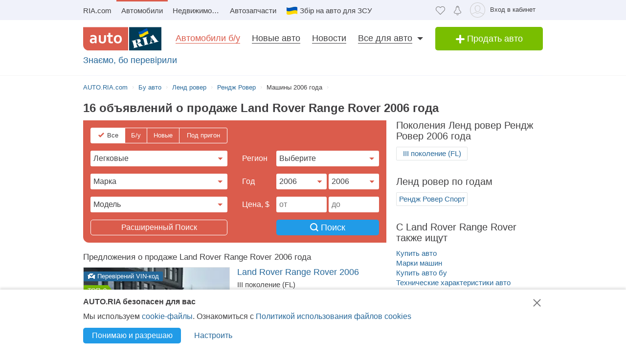

--- FILE ---
content_type: text/html; charset=utf-8
request_url: https://auto.ria.com/car/land-rover/range-rover/year/2006/
body_size: 175717
content:
                                                                                    <!DOCTYPE html>      <html lang="ru">        








    






    










    


<head>
    <script>
        var gaEvent = function () {
            console.log('=== gaEvent STUB ===', arguments);
        }
    </script>
    <script src="//ui.ria.com/js/set_ui.js" async></script>
    
    <!--2  ru-->

    
<!-- head:56: 1769383103.577 -->



    <meta charset="utf-8" />

    <link rel="manifest" href="https://auto.ria.com/manifest.json">

    
    
        <script>
            document.oncopy=function(){
            	if (!window.location.href.match(/\/add_auto\.html|\/addauto\/autoinfo\/autoId\/|\/result\//)) {
                    var bodyEl = document.getElementsByTagName('body')[0],
                            selection = window.getSelection();
                    if(selection.toString().length>25){
                        var newDiv = document.createElement('div'),
                                pageLink = ['<p>',(window.location.pathname.match(/^\/uk/)?'Джерело':'Источник'),': <a href="',
                                    document.location.href,
                                    '">',document.location.href,
                                    '</a> © AUTO.RIA.com™</p>'].join('');
                        newDiv.style.position='absolute';
                        newDiv.style.left='-99999px';
                        bodyEl.appendChild(newDiv);
                        newDiv.innerHTML=selection + pageLink;
                        selection.selectAllChildren(newDiv);
                        window.setTimeout(function(){
                            bodyEl.removeChild(newDiv)
                        },0)
                    }
                }
            }
            //fix svg xlink:href
            !function(e,t){"use strict";e.addEventListener("DOMContentLoaded",function(){var n=t.location.href.replace(t.location.hash,"");[].slice.call(e.querySelectorAll("use[*|href]")).filter(function(e){return 0===e.getAttribute("xlink:href").indexOf("#")}).forEach(function(e){e.setAttribute("xlink:href",n+e.getAttribute("xlink:href"))})},!1)}(document,window);
        </script>
    

    <!-- critical url - /demo/partials/criticalcss/catalog-marka-model.css?v=1.2867483 -->
    
        
    
    
        
    
    
        <style>@charset "UTF-8";.critical-catalog-marka-model{top:0}header,nav,section{display:block}html{font-size:100%}body,html{padding:0;margin:0}body{font-weight:400;font-style:normal;font-size:15px;font-family:Arial,Helvetica,sans-serif;line-height:20px;color:#414042;overflow-y:scroll}strong{font-style:inherit;font-weight:700}em{font-style:italic}a{text-decoration:none;color:#256799;border-bottom:1px solid transparent}a:hover{text-decoration:none;border-bottom-color:#256799}a img{border:0 none}h1,h2,h3{font-weight:400;line-height:1.2;margin:0 0 20px}h1{font-size:30px}h2{font-size:24px}h3{font-size:18px}p{margin:20px 0}ul{margin:0 0 1.5em 2em;list-style-type:disc}dl{margin:0}dd{margin:0}.loaded:before{background-image:none}.item-showcase-offer .photo,[class*=" photo-"],[class^=photo-]{background-color:#f3fafd;display:inline-block;position:relative;overflow:hidden}.item-showcase-offer .photo img,[class*=" photo-"] img,[class^=photo-] img{position:absolute;top:0;right:0;left:0;bottom:0;margin:auto}.item-showcase-offer .photo:before,.preloader:before,[class*=" photo-"]:before,[class^=photo-]:before{background-image:url("data:image/svg+xml,%3Csvg xmlns='http://www.w3.org/2000/svg' width='148' height='64' viewBox='0 0 148 64' class='load'%3E%3Cstyle%3E.load g%7Banimation:k1 800ms cubic-bezier(0.1,0.5,0.5,1) infinite%7D.load g:nth-of-type(2)%7Banimation-name:k2%7D@keyframes k1%7B0%25%7Btransform:scale(1)%7D50%25%7Btransform:scale(1.1) translate(-4px,-4px)%7D100%25%7Btransform:scale(1)%7D%7D@keyframes k2%7B0%25%7Btransform:scale(1.1) translate(-10px,-4px)%7D50%25%7Btransform:scale(1)%7D100%25%7Btransform:scale(1.1) translate(-10px,-4px)%7D%7D%3C/style%3E%3Cg%3E%3Cpath d='M68 30.9995H20V32.9995H68V30.9995Z' fill='white'/%3E%3Cpath d='M60 8H28C23.5817 8 20 11.5817 20 16V31H68V16C68 11.5817 64.4183 8 60 8Z' fill='%23DB5C4C'/%3E%3Cpath d='M68 33.0005H20V48.0005C20 52.4188 23.5817 56.0005 28 56.0005H60C64.4183 56.0005 68 52.4188 68 48.0005V33.0005Z' fill='%23003B56'/%3E%3Cpath d='M37.5981 40.0742L40.5511 40.4728L39.77 42.7693L42.8754 40.8524L46.3047 41.3458L44.6853 39.9224L49.2958 37.3981L43.3898 38.6887L41.4465 36.9995L40.8178 39.2581L37.5981 40.0742Z' fill='white'/%3E%3Cpath fill-rule='evenodd' clip-rule='evenodd' d='M36.3686 48.6056C36.3162 48.4111 36.2638 48.2166 36.2067 48.0268C36.321 47.9888 36.4543 47.9508 36.6067 47.9508C36.6407 47.9396 36.6694 47.9283 36.6943 47.9185C36.7955 47.8788 36.8352 47.8632 36.9116 47.9698C36.9687 48.0552 37.0306 48.1406 37.0926 48.226C37.1545 48.3115 37.2164 48.3969 37.2735 48.4823C37.445 48.729 37.6212 48.9757 37.7975 49.2225C37.9737 49.4692 38.1499 49.7159 38.3214 49.9627L38.6643 50.4182C38.6857 50.4466 38.7044 50.4857 38.7235 50.5254C38.7553 50.5918 38.7881 50.6602 38.8358 50.6839C38.896 50.7139 38.992 50.6846 39.0672 50.6616C39.0871 50.6556 39.1056 50.6499 39.1216 50.6459C39.2073 50.627 39.2978 50.6032 39.3883 50.5795C39.4788 50.5558 39.5693 50.5321 39.655 50.5131C39.9503 50.4372 40.2408 50.3613 40.5314 50.2853C40.8219 50.2094 41.1124 50.1335 41.4077 50.0576C41.503 50.0291 41.603 50.0054 41.703 49.9817C41.8031 49.9579 41.9031 49.9342 41.9983 49.9057C42.0121 49.9023 42.0289 49.8989 42.0474 49.8951C42.1315 49.8781 42.2494 49.8541 42.2651 49.7919C42.3296 49.6151 42.1347 49.6288 42.0156 49.6372C41.994 49.6387 41.9749 49.64 41.9602 49.64C41.7697 49.64 41.5983 49.5451 41.4458 49.4502C41.141 49.2604 40.8362 48.9947 40.6076 48.729L40.5835 48.701C40.3605 48.4421 40.1076 48.1484 39.9789 47.837C39.962 47.8033 39.9468 47.7564 39.9303 47.7056C39.8909 47.5843 39.8442 47.4406 39.7502 47.4004C39.6397 47.3532 39.4638 47.4494 39.3418 47.5162C39.3165 47.53 39.2936 47.5425 39.274 47.5523C39.2231 47.5748 39.1727 47.5977 39.1225 47.6205C38.8338 47.7518 38.5507 47.8805 38.2261 47.9129C37.826 47.9508 37.5022 47.8559 37.1211 47.7421C37.21 47.7148 37.3014 47.69 37.3935 47.665C37.5578 47.6204 37.7244 47.5751 37.8832 47.5143C38.0202 47.4569 38.1544 47.4103 38.2869 47.3643C38.5047 47.2887 38.7178 47.2147 38.931 47.0968C39.274 46.907 39.6169 46.7172 39.8455 46.3945C40.2646 45.8061 40.017 44.8002 39.4835 44.3637C39.195 44.1269 38.861 44.1463 38.5086 44.1668C38.4655 44.1693 38.4221 44.1718 38.3785 44.1739C37.9975 44.1929 37.6165 44.2688 37.2545 44.3447C36.7354 44.4481 36.2251 44.5868 35.7177 44.7247C35.4802 44.7892 35.2433 44.8536 35.0064 44.9141C34.0729 45.1608 33.1203 45.4076 32.1677 45.6543C32.0725 45.6733 31.9582 45.7492 32.0153 45.8631C32.0692 45.957 32.1992 45.9276 32.3112 45.9023C32.3576 45.8918 32.4009 45.8821 32.4345 45.8821C32.8017 45.8661 32.9013 46.2502 32.98 46.5538C32.9952 46.6124 33.0096 46.668 33.0251 46.7172C33.2338 47.341 33.3959 47.9881 33.5569 48.6312C33.6016 48.8098 33.6463 48.9881 33.6919 49.1655C33.7395 49.3269 33.7776 49.4929 33.8157 49.659C33.8538 49.8251 33.8919 49.9911 33.9395 50.1525C34.0538 50.5131 34.1681 50.9117 34.1681 51.2723C34.1491 51.4811 34.0919 51.5949 33.9014 51.6898C33.8743 51.7014 33.8433 51.7114 33.8116 51.7216C33.6877 51.7615 33.5549 51.8043 33.6157 51.9555C33.6635 52.0667 34.0583 51.9386 34.2304 51.8828C34.264 51.8719 34.2891 51.8637 34.3015 51.8606C34.8254 51.7278 35.3541 51.5902 35.8828 51.4526C36.4115 51.315 36.9401 51.1774 37.4641 51.0445C37.4821 51.04 37.5022 51.0356 37.5234 51.0308C37.5921 51.0155 37.6726 50.9976 37.7308 50.9686C37.8641 50.8927 37.826 50.7029 37.6736 50.7219C37.6409 50.7259 37.6047 50.7326 37.5664 50.7397C37.4266 50.7656 37.2599 50.7964 37.1402 50.7219C37.0102 50.6479 36.9164 50.4296 36.8588 50.2955L36.8544 50.2853C36.7757 50.0724 36.7169 49.8529 36.6584 49.6346C36.6178 49.4831 36.5774 49.3322 36.5305 49.1845C36.4734 48.9947 36.421 48.8002 36.3686 48.6056ZM35.9907 47.1884C35.9308 46.9468 35.8718 46.7086 35.8066 46.4704C35.7947 46.4036 35.7674 46.3083 35.7357 46.1978C35.6142 45.7748 35.4289 45.1294 35.8066 45.009C36.0543 44.9141 36.34 44.8192 36.6067 44.8192C36.8354 44.8192 36.9878 45.1608 37.064 45.3506C37.1973 45.6733 37.3307 46.0719 37.3498 46.4325C37.3543 46.5088 37.3684 46.5904 37.3827 46.6735C37.4291 46.942 37.4782 47.2265 37.2164 47.4004C37.083 47.4953 36.9306 47.5523 36.7592 47.5902C36.7434 47.5941 36.7074 47.6037 36.6602 47.6163C36.4785 47.6646 36.1305 47.7571 36.1305 47.7421C36.0813 47.5545 36.0358 47.3705 35.9907 47.1884Z' fill='white'/%3E%3Cpath d='M43.1701 46.9638C43.1605 46.926 43.151 46.8881 43.1414 46.85L42.7985 45.5974C42.7032 45.2178 42.5889 44.8572 42.4746 44.4965C42.4365 44.3257 42.3794 44.1549 42.3222 43.9841C42.3162 43.968 42.3099 43.9508 42.3033 43.9329C42.248 43.7816 42.1727 43.5755 42.0364 43.4906C41.9065 43.4187 41.7655 43.4449 41.6303 43.4701C41.5871 43.4781 41.5445 43.486 41.503 43.4906C41.3887 43.4906 41.1601 43.3767 41.3506 43.2629C41.5185 43.1599 41.7303 43.118 41.9324 43.0781C42.0283 43.0591 42.122 43.0406 42.2079 43.0161C42.7318 42.8833 43.2509 42.7457 43.77 42.6081C44.2892 42.4705 44.8084 42.3329 45.3324 42.2C45.344 42.1971 45.3561 42.1938 45.3686 42.1903C45.4377 42.1712 45.5184 42.1489 45.5991 42.181C45.7896 42.2569 45.5991 42.4278 45.4848 42.4657C45.3133 42.5037 45.1228 42.5606 45.0466 42.7314C44.9704 42.9023 45.0085 43.13 45.0466 43.3008C45.1851 44.0081 45.3551 44.6841 45.528 45.3714C45.5453 45.4403 45.5627 45.5092 45.58 45.5784C45.6753 45.9769 45.7706 46.3756 45.8849 46.7551C45.9146 46.8619 45.9407 46.9742 45.9671 47.0881C46.0251 47.3385 46.0849 47.5962 46.1897 47.818C46.2659 48.0078 46.3611 48.1406 46.4755 48.2925C46.5496 48.3848 46.8585 48.3333 46.9803 48.313L46.9898 48.3115C47.0851 48.2925 47.409 48.3304 47.2375 48.4823C47.1793 48.5113 47.0988 48.5292 47.0301 48.5445C47.0089 48.5492 46.9888 48.5537 46.9708 48.5582C46.4469 48.691 45.9277 48.8286 45.4085 48.9663C44.8894 49.1039 44.3702 49.2415 43.8463 49.3743C43.8105 49.3845 43.774 49.395 43.737 49.4057C43.4981 49.4747 43.2364 49.5502 42.989 49.5831C42.7985 49.621 42.9128 49.3743 43.0271 49.3364C43.0708 49.3146 43.1191 49.2975 43.1681 49.2802C43.2902 49.2371 43.4164 49.1925 43.4844 49.0706C43.5606 48.9188 43.5225 48.691 43.4844 48.5202C43.4681 48.3578 43.4378 48.2093 43.4055 48.0509C43.4001 48.0242 43.3946 47.9972 43.3891 47.9698C43.3377 47.6283 43.2554 47.3022 43.1701 46.9638Z' fill='white'/%3E%3Cpath fill-rule='evenodd' clip-rule='evenodd' d='M49.3765 45.6842C49.376 45.5941 49.3755 45.507 49.3713 45.4265C49.638 45.3506 49.9238 45.2937 50.2286 45.2937C50.3239 45.2652 50.4191 45.2415 50.5144 45.2178C50.6097 45.194 50.7049 45.1703 50.8001 45.1419C50.8251 45.1419 50.8684 45.1273 50.9123 45.1126C50.9688 45.0936 51.0264 45.0742 51.0478 45.0849C51.0573 45.0944 51.0812 45.1276 51.105 45.1608C51.1288 45.194 51.1526 45.2273 51.1621 45.2367C51.2012 45.2627 51.2314 45.2975 51.2587 45.329C51.2714 45.3437 51.2834 45.3576 51.2955 45.3696C51.3336 45.4171 51.3669 45.4645 51.4003 45.512C51.4336 45.5594 51.467 45.6068 51.5051 45.6543C51.515 45.6684 51.525 45.6827 51.5351 45.697C51.6608 45.8753 51.7979 46.0698 51.8861 46.2806C51.9623 46.4514 52.0385 46.6223 51.9623 46.8121C51.867 46.9829 51.6956 47.0968 51.5241 47.1727C51.5089 47.1803 51.4929 47.1871 51.4769 47.1939C51.4128 47.2213 51.3488 47.2486 51.3336 47.3245C51.3336 47.3814 51.3336 47.4574 51.4098 47.4763C51.4563 47.4763 51.5281 47.4512 51.584 47.4316C51.5968 47.4271 51.6087 47.4229 51.6194 47.4194C52.1052 47.296 52.5862 47.1679 53.0673 47.0398C53.5483 46.9117 54.0294 46.7836 54.5152 46.6602C54.7377 46.5969 54.9661 46.5394 55.1971 46.4813C55.3815 46.4349 55.5675 46.3881 55.7536 46.3376C55.8298 46.3186 55.906 46.2996 55.9822 46.2427C56.0345 46.1905 55.959 46.1543 55.9166 46.134C55.9128 46.1321 55.9092 46.1304 55.906 46.1288C55.8107 46.0908 55.7726 46.0908 55.6774 46.0908C55.5059 46.0908 55.3725 46.0908 55.2201 45.977C55.0868 45.8631 54.9534 45.7302 54.8391 45.5974C54.7019 45.4493 54.5853 45.2808 54.4687 45.1122C54.391 44.9999 54.3133 44.8875 54.2294 44.7812C53.2387 43.4716 52.2481 42.162 51.3145 40.8335C51.2193 40.6816 51.105 40.5298 50.9907 40.3969C50.8985 40.2745 50.8435 40.3372 50.7657 40.4257C50.747 40.447 50.727 40.4698 50.7049 40.4918C50.6602 40.5363 50.6161 40.5808 50.5722 40.6251C50.3537 40.8454 50.1395 41.0614 49.8857 41.251C49.5809 41.4788 49.257 41.6876 48.914 41.8394C48.8558 41.8568 48.7975 41.8725 48.7398 41.8879C48.6088 41.9231 48.4806 41.9575 48.3616 42.0102C48.171 42.1051 48.1901 42.2 48.3806 42.2569C48.4454 42.2754 48.5271 42.286 48.6133 42.2972C48.882 42.3321 49.1952 42.3727 49.1808 42.6745C49.1617 43.073 49.1236 43.4716 49.0855 43.8701C49.0588 44.0941 49.038 44.3166 49.0174 44.538C48.9645 45.1046 48.9123 45.6641 48.7616 46.2237C48.7567 46.2413 48.7518 46.259 48.7468 46.2769C48.5591 46.9516 48.3258 47.7898 47.6947 48.1596C47.6185 48.1976 47.409 48.4064 47.6376 48.4064C47.7049 48.4064 47.7655 48.3866 47.8274 48.3665C47.8706 48.3525 47.9144 48.3382 47.9615 48.3304C48.2282 48.264 48.4948 48.1928 48.7615 48.1217C49.0283 48.0505 49.295 47.9793 49.5618 47.9129C49.7858 47.8598 50.0038 47.8007 50.2191 47.7423C50.3885 47.6964 50.5562 47.651 50.724 47.6092C50.8383 47.5712 51.0288 47.4763 50.8573 47.3814C50.7762 47.3309 50.6788 47.3234 50.5826 47.316C50.498 47.3095 50.4142 47.3031 50.3429 47.2676C50.1524 47.1727 50 47.0778 49.8666 46.9259C49.8173 46.8686 49.768 46.8219 49.7201 46.7766C49.6572 46.7169 49.5969 46.6598 49.5428 46.5843C49.38 46.3484 49.3781 45.9979 49.3765 45.6842ZM49.8131 43.3027C50.1607 43.7832 50.5148 44.2727 50.8573 44.7623C50.5776 44.8373 50.304 44.9184 50.033 44.9986C49.8241 45.0605 49.6167 45.122 49.4094 45.1798C49.4475 44.7812 49.4665 44.4016 49.4856 44.0031C49.4856 43.7563 49.5046 43.4906 49.5237 43.2249C49.5237 43.2024 49.5287 43.1698 49.5343 43.1337C49.5475 43.0481 49.5639 42.9423 49.5237 42.9023C49.6194 43.0349 49.716 43.1684 49.8131 43.3027Z' fill='white'/%3E%3Cpath d='M51.39 25.7407C51.1527 25.8147 50.8815 25.8703 50.5595 25.9258C50.2374 25.9629 49.9493 25.9814 49.6612 25.9814C48.9493 25.9814 48.3731 25.8518 47.9324 25.611C47.4748 25.3518 47.1697 24.9999 46.9833 24.537C46.8477 24.2036 46.7799 23.7407 46.7799 23.1666V18.4259H45.2037V16.5741H46.7799V14H48.8307V16.5741H51.2713V18.4259H48.8477V22.8888C48.8477 23.2407 48.8985 23.4999 49.0002 23.6666C49.1697 23.9629 49.5256 24.111 50.0341 24.111C50.2713 24.111 50.5086 24.0925 50.7459 24.0555C50.9832 24.0185 51.2035 23.9629 51.4069 23.9073V25.7407H51.39Z' fill='white'/%3E%3Cpath fill-rule='evenodd' clip-rule='evenodd' d='M32.3394 24.7785H32.3733L32.4072 25.723H34.2715C34.2626 25.5469 34.2583 25.3501 34.2538 25.1409C34.2498 24.954 34.2456 24.7572 34.2376 24.5563C34.2207 24.1119 34.2207 23.5933 34.2207 22.9822V19.5193C34.2207 19.0563 34.1529 18.6304 34.0003 18.2415C33.8478 17.8526 33.6105 17.5193 33.3054 17.223C33.0004 16.9267 32.6105 16.7045 32.1529 16.5378C31.6953 16.3712 31.1529 16.2971 30.5428 16.2971C30.0174 16.2971 29.5259 16.3527 29.0513 16.4638C28.5767 16.5749 28.1361 16.723 27.7123 16.9267V18.686C28.2039 18.4823 28.6615 18.3341 29.0682 18.223C29.492 18.1304 29.9157 18.0749 30.3224 18.0749C30.6614 18.0749 30.9496 18.1119 31.1868 18.2045C31.4241 18.2971 31.6106 18.4267 31.7631 18.5749C31.9156 18.7415 32.0173 18.9082 32.0851 19.1119C32.1529 19.3156 32.1868 19.5193 32.1868 19.7415V20.1119C31.9495 20.0378 31.6784 19.9823 31.3733 19.9267C31.0682 19.8712 30.7292 19.8526 30.3733 19.8526C29.8818 19.8526 29.4242 19.9267 29.0174 20.0749C28.5937 20.223 28.2377 20.4267 27.9496 20.7045C27.6445 20.9823 27.4242 21.3156 27.2547 21.7045C27.0852 22.1119 27.0005 22.5378 27.0005 23.0378C27.0005 23.5008 27.0852 23.8896 27.2208 24.26C27.3734 24.6119 27.5598 24.9267 27.814 25.1859C28.0683 25.4452 28.3733 25.6489 28.7123 25.7785C29.0682 25.9081 29.4242 25.9822 29.8309 25.9822C30.136 25.9822 30.4072 25.9452 30.6614 25.8711C30.9157 25.797 31.1529 25.7044 31.3563 25.5748C31.5767 25.4637 31.7631 25.3341 31.9156 25.1859C32.0851 25.0563 32.2207 24.9082 32.3394 24.7785ZM31.5258 21.723C31.78 21.76 32.0004 21.7971 32.2038 21.8526V23.26C32.119 23.3711 32.0004 23.4822 31.8817 23.5933C31.7461 23.7045 31.6106 23.8156 31.458 23.9082C31.3055 24.0008 31.136 24.0748 30.9496 24.1304C30.7631 24.1859 30.5597 24.223 30.3563 24.223C30.1869 24.223 30.0343 24.2045 29.8818 24.1489C29.7292 24.0933 29.6106 24.0193 29.492 23.9267C29.3733 23.8156 29.2886 23.6859 29.2208 23.5378C29.153 23.3896 29.1191 23.2045 29.1191 23.0008C29.1191 22.5563 29.2716 22.223 29.5598 22.0008C29.8479 21.7785 30.2377 21.6674 30.7462 21.6674C31.0173 21.6674 31.2716 21.686 31.5258 21.723Z' fill='white'/%3E%3Cpath d='M38.1868 25.537C38.7461 25.8519 39.441 26 40.2884 26C40.7291 26 41.1359 25.9444 41.5088 25.8704C41.8647 25.7778 42.1867 25.6481 42.4748 25.4815C42.763 25.3148 43.0003 25.1111 43.2206 24.8704C43.424 24.6296 43.5935 24.3704 43.729 24.0741C43.9663 23.5556 44.085 22.9259 44.085 22.1852V16.5741H42.0342V22C42.0342 22.5371 41.9664 22.9445 41.8308 23.2408C41.6952 23.5371 41.4918 23.7778 41.2376 23.9259C40.9833 24.0741 40.6613 24.1482 40.2884 24.1482C39.9325 24.1482 39.6274 24.0741 39.3732 23.9445C39.119 23.7963 38.9156 23.5926 38.78 23.3148C38.6953 23.1667 38.6444 22.963 38.5936 22.7408C38.5597 22.5185 38.5427 22.2593 38.5427 21.9445V16.5741H36.4919V22.2037C36.4919 22.6111 36.5258 23 36.5936 23.3334C36.6784 23.6852 36.78 24 36.9326 24.2778C37.2038 24.7963 37.6275 25.2222 38.1868 25.537Z' fill='white'/%3E%3Cpath fill-rule='evenodd' clip-rule='evenodd' d='M60.7124 23.1302C60.8988 22.5377 61.0005 21.8895 61.0005 21.1673C61.0005 20.4451 60.9157 19.7969 60.6954 19.2043C60.509 18.6118 60.2208 18.1118 59.8649 17.6858C59.492 17.2599 59.0514 16.9266 58.526 16.7044C58.0005 16.4636 57.4073 16.3525 56.7463 16.3525C56.1023 16.3525 55.526 16.4636 55.0006 16.7044C54.4921 16.9266 54.0515 17.2599 53.6786 17.6858C53.3057 18.0932 53.0346 18.6118 52.8312 19.2043C52.6447 19.7969 52.543 20.4451 52.543 21.1673C52.543 21.8895 52.6278 22.5377 52.8312 23.1302C53.0176 23.7228 53.3057 24.2228 53.6617 24.6487C54.0345 25.0747 54.4752 25.408 55.0006 25.6302C55.526 25.871 56.1192 25.9821 56.7802 25.9821C57.4243 25.9821 58.0005 25.871 58.526 25.6302C59.0514 25.408 59.492 25.0747 59.8649 24.6487C60.2378 24.2413 60.509 23.7228 60.7124 23.1302ZM58.7293 19.871C58.831 20.2599 58.8819 20.6858 58.8819 21.1673C58.8819 21.6488 58.831 22.0932 58.7463 22.4636C58.6276 22.8339 58.4921 23.1488 58.3056 23.3895C58.1192 23.6488 57.8989 23.8339 57.6446 23.9636C57.3904 24.0932 57.1023 24.1488 56.7972 24.1488C56.4921 24.1488 56.204 24.0932 55.9497 23.9636C55.6955 23.8339 55.4752 23.6302 55.2887 23.3895C55.1023 23.1488 54.9498 22.8339 54.8481 22.4636C54.7464 22.0747 54.6955 21.6488 54.6955 21.1673C54.6955 20.6673 54.7464 20.2414 54.8481 19.871C54.9498 19.4821 55.0854 19.1858 55.2718 18.9266C55.4582 18.6673 55.6786 18.4821 55.9328 18.3525C56.187 18.2229 56.4582 18.1673 56.7633 18.1673C57.0684 18.1673 57.3565 18.2229 57.6107 18.3525C57.8819 18.4821 58.1022 18.6673 58.2887 18.9266C58.4751 19.1858 58.6277 19.5006 58.7293 19.871Z' fill='white'/%3E%3C/g%3E%3Cg%3E%3Cpath fill-rule='evenodd' clip-rule='evenodd' d='M101.625 18.5655C101.625 17.1979 102.146 15.9519 103 15C103.854 15.9519 104.375 17.1979 104.375 18.5655C104.35 20.0266 104.249 21.4861 104.147 22.9456C104.04 24.4858 103.933 26.0259 103.917 27.5673C103.849 30.3651 104.704 32.9929 105.743 35.5564C106.088 36.262 106.461 36.9528 106.834 37.6442L106.839 37.6521L107.941 37.4341C108.934 37.2392 109.579 36.2918 109.381 35.3173C109.207 34.4646 108.443 33.8725 107.59 33.8685L107.189 33.9107L108.085 26.5687C108.377 23.2992 110.095 20.4314 112.625 18.5655C113.06 18.2449 113.52 17.9518 114 17.6935V43.7705H107.87C107.411 46.2139 106.042 48.3427 104.117 49.8045C103.659 50.1143 103.276 50.523 103 51C102.724 50.523 102.341 50.1143 101.883 49.8045C99.958 48.3427 98.5886 46.2139 98.1302 43.7705H92V17.6935C92.4795 17.9518 92.9402 18.2449 93.375 18.5655C95.9051 20.4314 97.6228 23.2992 97.9154 26.5687L98.8105 33.9107L98.4095 33.8685C97.557 33.8724 96.7927 34.4646 96.6191 35.3173C96.4207 36.2918 97.0662 37.2392 98.0586 37.4341L99.1615 37.6521L99.1655 37.6446C99.539 36.9531 99.9121 36.2622 100.257 35.5564C101.296 32.9929 102.151 30.3651 102.083 27.5673C102.067 26.0259 101.96 24.4858 101.853 22.9456C101.751 21.4861 101.65 20.0266 101.625 18.5655ZM96.0534 26.3928C95.816 24.5202 95.0197 22.8163 93.8333 21.4489V34.7687H94.8717C95.1397 33.7495 95.8518 32.9071 96.791 32.4479L96.0534 26.3928ZM112.167 34.7687V21.4489C110.98 22.8163 110.184 24.5202 109.947 26.3928L109.209 32.4479C110.148 32.9071 110.86 33.7495 111.128 34.7687H112.167ZM105.012 38.1022C104.17 36.7061 103.492 35.2041 103 33.6224C102.508 35.2041 101.83 36.7061 100.988 38.1022C101.789 38.3412 102.486 38.8061 103 39.4313C103.514 38.8061 104.211 38.3412 105.012 38.1022ZM94.8717 36.5691H93.8333V41.9701H97.9583C97.9583 41.0572 98.0877 40.1725 98.3236 39.3329L97.4427 39.136C96.1869 38.7932 95.1991 37.8115 94.8717 36.5691ZM112.167 36.5691H111.128C110.801 37.8115 109.813 38.7932 108.557 39.136L107.676 39.3329C107.912 40.1725 108.042 41.0572 108.042 41.9701H112.167V36.5691ZM102.083 41.9701C102.083 40.8356 101.226 39.9022 100.114 39.7478C99.9081 40.4546 99.7917 41.1984 99.7917 41.9701H102.083ZM106.208 41.9701C106.208 41.1984 106.092 40.4546 105.886 39.7478C104.774 39.9022 103.917 40.8356 103.917 41.9701H106.208ZM102.083 43.7705H99.9993C100.337 45.219 101.072 46.5227 102.083 47.561V43.7705ZM106.001 43.7705H103.917V47.561C104.928 46.5227 105.663 45.219 106.001 43.7705Z' fill='%23003B56'/%3E%3Cpath fill-rule='evenodd' clip-rule='evenodd' d='M79 17C79 12.0294 83.0294 8 88 8H118C122.971 8 127 12.0294 127 17V47C127 51.9706 122.971 56 118 56H88C83.0294 56 79 51.9706 79 47V17ZM88 8.75H118C122.556 8.75 126.25 12.4437 126.25 17V47C126.25 51.5563 122.556 55.25 118 55.25H88C83.4437 55.25 79.75 51.5563 79.75 47V17C79.75 12.4437 83.4437 8.75 88 8.75Z' fill='%23003B56'/%3E%3C/g%3E%3C/svg%3E");background-size:contain;background-repeat:no-repeat;background-position:center;position:absolute;top:0;left:0;right:0;bottom:0;margin:auto;max-width:148px;content:""}.item-showcase-offer .photo:after,[class*=" photo-"]:after,[class^=photo-]:after{-webkit-box-shadow:inset 0 0 0 1px #e0e3e4;box-shadow:inset 0 0 0 1px #e0e3e4;display:block;width:100%;padding-top:66%;position:inherit;-webkit-box-sizing:border-box;box-sizing:border-box;content:""}.m-auto{position:absolute;top:0;bottom:0;left:0;right:0;margin:auto}.header-page h1{font-size:18px;line-height:25px;display:inline-block;font-weight:700;margin:0}[id*=" beacon_"],[id^=beacon_]{position:absolute;visibility:hidden}.red{color:#db5c4c}.orange{color:#f09213}.grey{color:#9da6aa}.brand-color{color:#003b56;font-weight:400}.hide{display:none!important}.unlink{text-decoration:none;border-bottom:0 none}.modal{position:absolute;left:0;bottom:auto;right:auto;width:320px;margin-left:-160px}.fade{opacity:0;z-index:-5}.boxed{display:inline-block;width:100%}.row{margin-bottom:20px;margin-left:-20px}.row:after{display:table;content:"";clear:both}.row>[class*=span]{float:left;margin-left:20px}.row.not-margin{margin-bottom:0}img{max-width:100%;height:auto;vertical-align:middle;border:0}.unstyle{margin:0;padding:0;list-style:none}.button,.button-add,.button-primary{display:inline-block;text-align:center;margin:0;padding-left:10px;padding-right:10px;border:0 none;color:#fff;white-space:nowrap;vertical-align:middle;-webkit-appearance:none;-moz-appearance:none;appearance:none;text-decoration:none;-webkit-user-select:none;-moz-user-select:none;-ms-user-select:none;user-select:none;border-radius:5px}.button{background:#219be7}.button._green{background:#79be00}.button-add{font-size:18px;line-height:40px;width:220px;padding:0 15px;background:#79be00;-webkit-box-sizing:border-box;box-sizing:border-box}.button-primary{padding:0 15px;background:#219be7}[class*=button].middle{font-size:14px;line-height:32px}[class*=button].large{font-size:16px;line-height:36px}[class^=icon-]{display:inline-block;vertical-align:middle}.app-content,.container,.container-header{width:940px;margin:0 auto;padding-left:10px;padding-right:10px}.fixed-mobile{max-height:150px;position:fixed;bottom:0;left:0;right:0;z-index:10}.search__main input[type=radio]{display:none}.fixed-banner{position:absolute;width:1px;height:1px;margin-right:-481px}.upstairs{color:#7a7a7a;background:#e0e3e4;padding:30px 25px 5px}.upstairs:after,.upstairs:before{background:#fff;width:9px;height:28px;margin-left:-13px}.upstairs:after{width:30px;height:9px;margin-left:-8px;margin-top:9px}.app-content,.container-header{display:block}.app-content{padding-top:16px;padding-bottom:20px;position:relative}.app-content .box-panel:last-child{border-bottom:0 none;padding-bottom:0}.title{font-size:18px;line-height:1;text-rendering:geometricPrecision}.box-panel{margin-bottom:20px}.box-panel.line{border-bottom:1px solid #e0e3e4;padding-bottom:20px}.box-panel .title{margin-bottom:20px}.title-head{position:relative;font-size:20px;margin-bottom:20px;line-height:20px}.title-head.line{padding-bottom:10px;border-bottom:1px solid #e0e3e4}.modal-header{padding:8px 15px 5px;border-bottom:1px solid #e0e3e4}.modal-header.noline{border:0 none;min-height:28px}.modal-header .close{margin-top:2px}.modal-header .size18,.modal-header h3{margin:0 20px 0 0;font-size:18px;line-height:26px;color:#414042}.modal-header .close{position:absolute;font-size:28px;line-height:30px;text-decoration:none;cursor:pointer;border-bottom-color:transparent}.modal-body{position:relative;max-height:400px;padding:15px;overflow-y:auto}.modal-body.box-sizing *{-webkit-box-sizing:border-box;box-sizing:border-box}.modal-body hr{margin-left:-15px;margin-right:-15px}.modal-body hr.dashed{height:0;background:0 0;border-bottom:1px dashed #e0e3e4}.modal-form{margin-bottom:0}.modal-footer{padding:10px 15px;margin-bottom:0;background-color:#eff2f3;border-top:1px solid #e0e3e4}.modal-footer:after,.modal-footer:before{display:table;line-height:0;content:""}.modal-footer:after{clear:both}.modal-footer .btn+.btn{margin-bottom:0;margin-left:5px}.modal-footer .btn-group .btn+.btn{margin-left:-1px}.modal-footer .btn-block+.btn-block{margin-left:0}.modal-info{background-color:#fdf5d9;padding:10px 15px;margin-top:-1px}.modal-info .unordered-list{margin-bottom:10px}.modal-info .unordered-list dd,.modal-info .unordered-list li{margin-left:15px}.modal-info .unordered-list dd:before,.modal-info .unordered-list li:before{width:8px;height:8px;margin:7px 0 0 -15px;background:#f09213}.modal-info p{margin:5px 0 0}.button-info{display:table}.button-info .description{color:#7a7a7a;font-size:13px;line-height:14px;padding-left:20px}.button-info .button,.button-info .description{display:table-cell;vertical-align:middle}.modal{background:#fff;background-clip:padding-box;outline:0;margin-top:0;position:absolute;top:0;left:0;bottom:auto;right:auto;overflow:visible}.level-popup .preloader,.modal .preloader{background-color:rgba(255,255,255,.5);position:absolute;top:35px;left:0;right:0;bottom:0;z-index:10}.level-popup .preloader:before,.modal .preloader:before{background-image:url("data:image/svg+xml,%3Csvg xmlns='http://www.w3.org/2000/svg' width='148' height='64' viewBox='0 0 148 64' class='load'%3E%3Cstyle%3E.load g%7Banimation:k1 800ms cubic-bezier(0.1,0.5,0.5,1) infinite%7D.load g:nth-of-type(2)%7Banimation-name:k2%7D@keyframes k1%7B0%25%7Btransform:scale(1)%7D50%25%7Btransform:scale(1.1) translate(-4px,-4px)%7D100%25%7Btransform:scale(1)%7D%7D@keyframes k2%7B0%25%7Btransform:scale(1.1) translate(-10px,-4px)%7D50%25%7Btransform:scale(1)%7D100%25%7Btransform:scale(1.1) translate(-10px,-4px)%7D%7D%3C/style%3E%3Cg%3E%3Cpath d='M68 30.9995H20V32.9995H68V30.9995Z' fill='white'/%3E%3Cpath d='M60 8H28C23.5817 8 20 11.5817 20 16V31H68V16C68 11.5817 64.4183 8 60 8Z' fill='%23DB5C4C'/%3E%3Cpath d='M68 33.0005H20V48.0005C20 52.4188 23.5817 56.0005 28 56.0005H60C64.4183 56.0005 68 52.4188 68 48.0005V33.0005Z' fill='%23003B56'/%3E%3Cpath d='M37.5981 40.0742L40.5511 40.4728L39.77 42.7693L42.8754 40.8524L46.3047 41.3458L44.6853 39.9224L49.2958 37.3981L43.3898 38.6887L41.4465 36.9995L40.8178 39.2581L37.5981 40.0742Z' fill='white'/%3E%3Cpath fill-rule='evenodd' clip-rule='evenodd' d='M36.3686 48.6056C36.3162 48.4111 36.2638 48.2166 36.2067 48.0268C36.321 47.9888 36.4543 47.9508 36.6067 47.9508C36.6407 47.9396 36.6694 47.9283 36.6943 47.9185C36.7955 47.8788 36.8352 47.8632 36.9116 47.9698C36.9687 48.0552 37.0306 48.1406 37.0926 48.226C37.1545 48.3115 37.2164 48.3969 37.2735 48.4823C37.445 48.729 37.6212 48.9757 37.7975 49.2225C37.9737 49.4692 38.1499 49.7159 38.3214 49.9627L38.6643 50.4182C38.6857 50.4466 38.7044 50.4857 38.7235 50.5254C38.7553 50.5918 38.7881 50.6602 38.8358 50.6839C38.896 50.7139 38.992 50.6846 39.0672 50.6616C39.0871 50.6556 39.1056 50.6499 39.1216 50.6459C39.2073 50.627 39.2978 50.6032 39.3883 50.5795C39.4788 50.5558 39.5693 50.5321 39.655 50.5131C39.9503 50.4372 40.2408 50.3613 40.5314 50.2853C40.8219 50.2094 41.1124 50.1335 41.4077 50.0576C41.503 50.0291 41.603 50.0054 41.703 49.9817C41.8031 49.9579 41.9031 49.9342 41.9983 49.9057C42.0121 49.9023 42.0289 49.8989 42.0474 49.8951C42.1315 49.8781 42.2494 49.8541 42.2651 49.7919C42.3296 49.6151 42.1347 49.6288 42.0156 49.6372C41.994 49.6387 41.9749 49.64 41.9602 49.64C41.7697 49.64 41.5983 49.5451 41.4458 49.4502C41.141 49.2604 40.8362 48.9947 40.6076 48.729L40.5835 48.701C40.3605 48.4421 40.1076 48.1484 39.9789 47.837C39.962 47.8033 39.9468 47.7564 39.9303 47.7056C39.8909 47.5843 39.8442 47.4406 39.7502 47.4004C39.6397 47.3532 39.4638 47.4494 39.3418 47.5162C39.3165 47.53 39.2936 47.5425 39.274 47.5523C39.2231 47.5748 39.1727 47.5977 39.1225 47.6205C38.8338 47.7518 38.5507 47.8805 38.2261 47.9129C37.826 47.9508 37.5022 47.8559 37.1211 47.7421C37.21 47.7148 37.3014 47.69 37.3935 47.665C37.5578 47.6204 37.7244 47.5751 37.8832 47.5143C38.0202 47.4569 38.1544 47.4103 38.2869 47.3643C38.5047 47.2887 38.7178 47.2147 38.931 47.0968C39.274 46.907 39.6169 46.7172 39.8455 46.3945C40.2646 45.8061 40.017 44.8002 39.4835 44.3637C39.195 44.1269 38.861 44.1463 38.5086 44.1668C38.4655 44.1693 38.4221 44.1718 38.3785 44.1739C37.9975 44.1929 37.6165 44.2688 37.2545 44.3447C36.7354 44.4481 36.2251 44.5868 35.7177 44.7247C35.4802 44.7892 35.2433 44.8536 35.0064 44.9141C34.0729 45.1608 33.1203 45.4076 32.1677 45.6543C32.0725 45.6733 31.9582 45.7492 32.0153 45.8631C32.0692 45.957 32.1992 45.9276 32.3112 45.9023C32.3576 45.8918 32.4009 45.8821 32.4345 45.8821C32.8017 45.8661 32.9013 46.2502 32.98 46.5538C32.9952 46.6124 33.0096 46.668 33.0251 46.7172C33.2338 47.341 33.3959 47.9881 33.5569 48.6312C33.6016 48.8098 33.6463 48.9881 33.6919 49.1655C33.7395 49.3269 33.7776 49.4929 33.8157 49.659C33.8538 49.8251 33.8919 49.9911 33.9395 50.1525C34.0538 50.5131 34.1681 50.9117 34.1681 51.2723C34.1491 51.4811 34.0919 51.5949 33.9014 51.6898C33.8743 51.7014 33.8433 51.7114 33.8116 51.7216C33.6877 51.7615 33.5549 51.8043 33.6157 51.9555C33.6635 52.0667 34.0583 51.9386 34.2304 51.8828C34.264 51.8719 34.2891 51.8637 34.3015 51.8606C34.8254 51.7278 35.3541 51.5902 35.8828 51.4526C36.4115 51.315 36.9401 51.1774 37.4641 51.0445C37.4821 51.04 37.5022 51.0356 37.5234 51.0308C37.5921 51.0155 37.6726 50.9976 37.7308 50.9686C37.8641 50.8927 37.826 50.7029 37.6736 50.7219C37.6409 50.7259 37.6047 50.7326 37.5664 50.7397C37.4266 50.7656 37.2599 50.7964 37.1402 50.7219C37.0102 50.6479 36.9164 50.4296 36.8588 50.2955L36.8544 50.2853C36.7757 50.0724 36.7169 49.8529 36.6584 49.6346C36.6178 49.4831 36.5774 49.3322 36.5305 49.1845C36.4734 48.9947 36.421 48.8002 36.3686 48.6056ZM35.9907 47.1884C35.9308 46.9468 35.8718 46.7086 35.8066 46.4704C35.7947 46.4036 35.7674 46.3083 35.7357 46.1978C35.6142 45.7748 35.4289 45.1294 35.8066 45.009C36.0543 44.9141 36.34 44.8192 36.6067 44.8192C36.8354 44.8192 36.9878 45.1608 37.064 45.3506C37.1973 45.6733 37.3307 46.0719 37.3498 46.4325C37.3543 46.5088 37.3684 46.5904 37.3827 46.6735C37.4291 46.942 37.4782 47.2265 37.2164 47.4004C37.083 47.4953 36.9306 47.5523 36.7592 47.5902C36.7434 47.5941 36.7074 47.6037 36.6602 47.6163C36.4785 47.6646 36.1305 47.7571 36.1305 47.7421C36.0813 47.5545 36.0358 47.3705 35.9907 47.1884Z' fill='white'/%3E%3Cpath d='M43.1701 46.9638C43.1605 46.926 43.151 46.8881 43.1414 46.85L42.7985 45.5974C42.7032 45.2178 42.5889 44.8572 42.4746 44.4965C42.4365 44.3257 42.3794 44.1549 42.3222 43.9841C42.3162 43.968 42.3099 43.9508 42.3033 43.9329C42.248 43.7816 42.1727 43.5755 42.0364 43.4906C41.9065 43.4187 41.7655 43.4449 41.6303 43.4701C41.5871 43.4781 41.5445 43.486 41.503 43.4906C41.3887 43.4906 41.1601 43.3767 41.3506 43.2629C41.5185 43.1599 41.7303 43.118 41.9324 43.0781C42.0283 43.0591 42.122 43.0406 42.2079 43.0161C42.7318 42.8833 43.2509 42.7457 43.77 42.6081C44.2892 42.4705 44.8084 42.3329 45.3324 42.2C45.344 42.1971 45.3561 42.1938 45.3686 42.1903C45.4377 42.1712 45.5184 42.1489 45.5991 42.181C45.7896 42.2569 45.5991 42.4278 45.4848 42.4657C45.3133 42.5037 45.1228 42.5606 45.0466 42.7314C44.9704 42.9023 45.0085 43.13 45.0466 43.3008C45.1851 44.0081 45.3551 44.6841 45.528 45.3714C45.5453 45.4403 45.5627 45.5092 45.58 45.5784C45.6753 45.9769 45.7706 46.3756 45.8849 46.7551C45.9146 46.8619 45.9407 46.9742 45.9671 47.0881C46.0251 47.3385 46.0849 47.5962 46.1897 47.818C46.2659 48.0078 46.3611 48.1406 46.4755 48.2925C46.5496 48.3848 46.8585 48.3333 46.9803 48.313L46.9898 48.3115C47.0851 48.2925 47.409 48.3304 47.2375 48.4823C47.1793 48.5113 47.0988 48.5292 47.0301 48.5445C47.0089 48.5492 46.9888 48.5537 46.9708 48.5582C46.4469 48.691 45.9277 48.8286 45.4085 48.9663C44.8894 49.1039 44.3702 49.2415 43.8463 49.3743C43.8105 49.3845 43.774 49.395 43.737 49.4057C43.4981 49.4747 43.2364 49.5502 42.989 49.5831C42.7985 49.621 42.9128 49.3743 43.0271 49.3364C43.0708 49.3146 43.1191 49.2975 43.1681 49.2802C43.2902 49.2371 43.4164 49.1925 43.4844 49.0706C43.5606 48.9188 43.5225 48.691 43.4844 48.5202C43.4681 48.3578 43.4378 48.2093 43.4055 48.0509C43.4001 48.0242 43.3946 47.9972 43.3891 47.9698C43.3377 47.6283 43.2554 47.3022 43.1701 46.9638Z' fill='white'/%3E%3Cpath fill-rule='evenodd' clip-rule='evenodd' d='M49.3765 45.6842C49.376 45.5941 49.3755 45.507 49.3713 45.4265C49.638 45.3506 49.9238 45.2937 50.2286 45.2937C50.3239 45.2652 50.4191 45.2415 50.5144 45.2178C50.6097 45.194 50.7049 45.1703 50.8001 45.1419C50.8251 45.1419 50.8684 45.1273 50.9123 45.1126C50.9688 45.0936 51.0264 45.0742 51.0478 45.0849C51.0573 45.0944 51.0812 45.1276 51.105 45.1608C51.1288 45.194 51.1526 45.2273 51.1621 45.2367C51.2012 45.2627 51.2314 45.2975 51.2587 45.329C51.2714 45.3437 51.2834 45.3576 51.2955 45.3696C51.3336 45.4171 51.3669 45.4645 51.4003 45.512C51.4336 45.5594 51.467 45.6068 51.5051 45.6543C51.515 45.6684 51.525 45.6827 51.5351 45.697C51.6608 45.8753 51.7979 46.0698 51.8861 46.2806C51.9623 46.4514 52.0385 46.6223 51.9623 46.8121C51.867 46.9829 51.6956 47.0968 51.5241 47.1727C51.5089 47.1803 51.4929 47.1871 51.4769 47.1939C51.4128 47.2213 51.3488 47.2486 51.3336 47.3245C51.3336 47.3814 51.3336 47.4574 51.4098 47.4763C51.4563 47.4763 51.5281 47.4512 51.584 47.4316C51.5968 47.4271 51.6087 47.4229 51.6194 47.4194C52.1052 47.296 52.5862 47.1679 53.0673 47.0398C53.5483 46.9117 54.0294 46.7836 54.5152 46.6602C54.7377 46.5969 54.9661 46.5394 55.1971 46.4813C55.3815 46.4349 55.5675 46.3881 55.7536 46.3376C55.8298 46.3186 55.906 46.2996 55.9822 46.2427C56.0345 46.1905 55.959 46.1543 55.9166 46.134C55.9128 46.1321 55.9092 46.1304 55.906 46.1288C55.8107 46.0908 55.7726 46.0908 55.6774 46.0908C55.5059 46.0908 55.3725 46.0908 55.2201 45.977C55.0868 45.8631 54.9534 45.7302 54.8391 45.5974C54.7019 45.4493 54.5853 45.2808 54.4687 45.1122C54.391 44.9999 54.3133 44.8875 54.2294 44.7812C53.2387 43.4716 52.2481 42.162 51.3145 40.8335C51.2193 40.6816 51.105 40.5298 50.9907 40.3969C50.8985 40.2745 50.8435 40.3372 50.7657 40.4257C50.747 40.447 50.727 40.4698 50.7049 40.4918C50.6602 40.5363 50.6161 40.5808 50.5722 40.6251C50.3537 40.8454 50.1395 41.0614 49.8857 41.251C49.5809 41.4788 49.257 41.6876 48.914 41.8394C48.8558 41.8568 48.7975 41.8725 48.7398 41.8879C48.6088 41.9231 48.4806 41.9575 48.3616 42.0102C48.171 42.1051 48.1901 42.2 48.3806 42.2569C48.4454 42.2754 48.5271 42.286 48.6133 42.2972C48.882 42.3321 49.1952 42.3727 49.1808 42.6745C49.1617 43.073 49.1236 43.4716 49.0855 43.8701C49.0588 44.0941 49.038 44.3166 49.0174 44.538C48.9645 45.1046 48.9123 45.6641 48.7616 46.2237C48.7567 46.2413 48.7518 46.259 48.7468 46.2769C48.5591 46.9516 48.3258 47.7898 47.6947 48.1596C47.6185 48.1976 47.409 48.4064 47.6376 48.4064C47.7049 48.4064 47.7655 48.3866 47.8274 48.3665C47.8706 48.3525 47.9144 48.3382 47.9615 48.3304C48.2282 48.264 48.4948 48.1928 48.7615 48.1217C49.0283 48.0505 49.295 47.9793 49.5618 47.9129C49.7858 47.8598 50.0038 47.8007 50.2191 47.7423C50.3885 47.6964 50.5562 47.651 50.724 47.6092C50.8383 47.5712 51.0288 47.4763 50.8573 47.3814C50.7762 47.3309 50.6788 47.3234 50.5826 47.316C50.498 47.3095 50.4142 47.3031 50.3429 47.2676C50.1524 47.1727 50 47.0778 49.8666 46.9259C49.8173 46.8686 49.768 46.8219 49.7201 46.7766C49.6572 46.7169 49.5969 46.6598 49.5428 46.5843C49.38 46.3484 49.3781 45.9979 49.3765 45.6842ZM49.8131 43.3027C50.1607 43.7832 50.5148 44.2727 50.8573 44.7623C50.5776 44.8373 50.304 44.9184 50.033 44.9986C49.8241 45.0605 49.6167 45.122 49.4094 45.1798C49.4475 44.7812 49.4665 44.4016 49.4856 44.0031C49.4856 43.7563 49.5046 43.4906 49.5237 43.2249C49.5237 43.2024 49.5287 43.1698 49.5343 43.1337C49.5475 43.0481 49.5639 42.9423 49.5237 42.9023C49.6194 43.0349 49.716 43.1684 49.8131 43.3027Z' fill='white'/%3E%3Cpath d='M51.39 25.7407C51.1527 25.8147 50.8815 25.8703 50.5595 25.9258C50.2374 25.9629 49.9493 25.9814 49.6612 25.9814C48.9493 25.9814 48.3731 25.8518 47.9324 25.611C47.4748 25.3518 47.1697 24.9999 46.9833 24.537C46.8477 24.2036 46.7799 23.7407 46.7799 23.1666V18.4259H45.2037V16.5741H46.7799V14H48.8307V16.5741H51.2713V18.4259H48.8477V22.8888C48.8477 23.2407 48.8985 23.4999 49.0002 23.6666C49.1697 23.9629 49.5256 24.111 50.0341 24.111C50.2713 24.111 50.5086 24.0925 50.7459 24.0555C50.9832 24.0185 51.2035 23.9629 51.4069 23.9073V25.7407H51.39Z' fill='white'/%3E%3Cpath fill-rule='evenodd' clip-rule='evenodd' d='M32.3394 24.7785H32.3733L32.4072 25.723H34.2715C34.2626 25.5469 34.2583 25.3501 34.2538 25.1409C34.2498 24.954 34.2456 24.7572 34.2376 24.5563C34.2207 24.1119 34.2207 23.5933 34.2207 22.9822V19.5193C34.2207 19.0563 34.1529 18.6304 34.0003 18.2415C33.8478 17.8526 33.6105 17.5193 33.3054 17.223C33.0004 16.9267 32.6105 16.7045 32.1529 16.5378C31.6953 16.3712 31.1529 16.2971 30.5428 16.2971C30.0174 16.2971 29.5259 16.3527 29.0513 16.4638C28.5767 16.5749 28.1361 16.723 27.7123 16.9267V18.686C28.2039 18.4823 28.6615 18.3341 29.0682 18.223C29.492 18.1304 29.9157 18.0749 30.3224 18.0749C30.6614 18.0749 30.9496 18.1119 31.1868 18.2045C31.4241 18.2971 31.6106 18.4267 31.7631 18.5749C31.9156 18.7415 32.0173 18.9082 32.0851 19.1119C32.1529 19.3156 32.1868 19.5193 32.1868 19.7415V20.1119C31.9495 20.0378 31.6784 19.9823 31.3733 19.9267C31.0682 19.8712 30.7292 19.8526 30.3733 19.8526C29.8818 19.8526 29.4242 19.9267 29.0174 20.0749C28.5937 20.223 28.2377 20.4267 27.9496 20.7045C27.6445 20.9823 27.4242 21.3156 27.2547 21.7045C27.0852 22.1119 27.0005 22.5378 27.0005 23.0378C27.0005 23.5008 27.0852 23.8896 27.2208 24.26C27.3734 24.6119 27.5598 24.9267 27.814 25.1859C28.0683 25.4452 28.3733 25.6489 28.7123 25.7785C29.0682 25.9081 29.4242 25.9822 29.8309 25.9822C30.136 25.9822 30.4072 25.9452 30.6614 25.8711C30.9157 25.797 31.1529 25.7044 31.3563 25.5748C31.5767 25.4637 31.7631 25.3341 31.9156 25.1859C32.0851 25.0563 32.2207 24.9082 32.3394 24.7785ZM31.5258 21.723C31.78 21.76 32.0004 21.7971 32.2038 21.8526V23.26C32.119 23.3711 32.0004 23.4822 31.8817 23.5933C31.7461 23.7045 31.6106 23.8156 31.458 23.9082C31.3055 24.0008 31.136 24.0748 30.9496 24.1304C30.7631 24.1859 30.5597 24.223 30.3563 24.223C30.1869 24.223 30.0343 24.2045 29.8818 24.1489C29.7292 24.0933 29.6106 24.0193 29.492 23.9267C29.3733 23.8156 29.2886 23.6859 29.2208 23.5378C29.153 23.3896 29.1191 23.2045 29.1191 23.0008C29.1191 22.5563 29.2716 22.223 29.5598 22.0008C29.8479 21.7785 30.2377 21.6674 30.7462 21.6674C31.0173 21.6674 31.2716 21.686 31.5258 21.723Z' fill='white'/%3E%3Cpath d='M38.1868 25.537C38.7461 25.8519 39.441 26 40.2884 26C40.7291 26 41.1359 25.9444 41.5088 25.8704C41.8647 25.7778 42.1867 25.6481 42.4748 25.4815C42.763 25.3148 43.0003 25.1111 43.2206 24.8704C43.424 24.6296 43.5935 24.3704 43.729 24.0741C43.9663 23.5556 44.085 22.9259 44.085 22.1852V16.5741H42.0342V22C42.0342 22.5371 41.9664 22.9445 41.8308 23.2408C41.6952 23.5371 41.4918 23.7778 41.2376 23.9259C40.9833 24.0741 40.6613 24.1482 40.2884 24.1482C39.9325 24.1482 39.6274 24.0741 39.3732 23.9445C39.119 23.7963 38.9156 23.5926 38.78 23.3148C38.6953 23.1667 38.6444 22.963 38.5936 22.7408C38.5597 22.5185 38.5427 22.2593 38.5427 21.9445V16.5741H36.4919V22.2037C36.4919 22.6111 36.5258 23 36.5936 23.3334C36.6784 23.6852 36.78 24 36.9326 24.2778C37.2038 24.7963 37.6275 25.2222 38.1868 25.537Z' fill='white'/%3E%3Cpath fill-rule='evenodd' clip-rule='evenodd' d='M60.7124 23.1302C60.8988 22.5377 61.0005 21.8895 61.0005 21.1673C61.0005 20.4451 60.9157 19.7969 60.6954 19.2043C60.509 18.6118 60.2208 18.1118 59.8649 17.6858C59.492 17.2599 59.0514 16.9266 58.526 16.7044C58.0005 16.4636 57.4073 16.3525 56.7463 16.3525C56.1023 16.3525 55.526 16.4636 55.0006 16.7044C54.4921 16.9266 54.0515 17.2599 53.6786 17.6858C53.3057 18.0932 53.0346 18.6118 52.8312 19.2043C52.6447 19.7969 52.543 20.4451 52.543 21.1673C52.543 21.8895 52.6278 22.5377 52.8312 23.1302C53.0176 23.7228 53.3057 24.2228 53.6617 24.6487C54.0345 25.0747 54.4752 25.408 55.0006 25.6302C55.526 25.871 56.1192 25.9821 56.7802 25.9821C57.4243 25.9821 58.0005 25.871 58.526 25.6302C59.0514 25.408 59.492 25.0747 59.8649 24.6487C60.2378 24.2413 60.509 23.7228 60.7124 23.1302ZM58.7293 19.871C58.831 20.2599 58.8819 20.6858 58.8819 21.1673C58.8819 21.6488 58.831 22.0932 58.7463 22.4636C58.6276 22.8339 58.4921 23.1488 58.3056 23.3895C58.1192 23.6488 57.8989 23.8339 57.6446 23.9636C57.3904 24.0932 57.1023 24.1488 56.7972 24.1488C56.4921 24.1488 56.204 24.0932 55.9497 23.9636C55.6955 23.8339 55.4752 23.6302 55.2887 23.3895C55.1023 23.1488 54.9498 22.8339 54.8481 22.4636C54.7464 22.0747 54.6955 21.6488 54.6955 21.1673C54.6955 20.6673 54.7464 20.2414 54.8481 19.871C54.9498 19.4821 55.0854 19.1858 55.2718 18.9266C55.4582 18.6673 55.6786 18.4821 55.9328 18.3525C56.187 18.2229 56.4582 18.1673 56.7633 18.1673C57.0684 18.1673 57.3565 18.2229 57.6107 18.3525C57.8819 18.4821 58.1022 18.6673 58.2887 18.9266C58.4751 19.1858 58.6277 19.5006 58.7293 19.871Z' fill='white'/%3E%3C/g%3E%3Cg%3E%3Cpath fill-rule='evenodd' clip-rule='evenodd' d='M101.625 18.5655C101.625 17.1979 102.146 15.9519 103 15C103.854 15.9519 104.375 17.1979 104.375 18.5655C104.35 20.0266 104.249 21.4861 104.147 22.9456C104.04 24.4858 103.933 26.0259 103.917 27.5673C103.849 30.3651 104.704 32.9929 105.743 35.5564C106.088 36.262 106.461 36.9528 106.834 37.6442L106.839 37.6521L107.941 37.4341C108.934 37.2392 109.579 36.2918 109.381 35.3173C109.207 34.4646 108.443 33.8725 107.59 33.8685L107.189 33.9107L108.085 26.5687C108.377 23.2992 110.095 20.4314 112.625 18.5655C113.06 18.2449 113.52 17.9518 114 17.6935V43.7705H107.87C107.411 46.2139 106.042 48.3427 104.117 49.8045C103.659 50.1143 103.276 50.523 103 51C102.724 50.523 102.341 50.1143 101.883 49.8045C99.958 48.3427 98.5886 46.2139 98.1302 43.7705H92V17.6935C92.4795 17.9518 92.9402 18.2449 93.375 18.5655C95.9051 20.4314 97.6228 23.2992 97.9154 26.5687L98.8105 33.9107L98.4095 33.8685C97.557 33.8724 96.7927 34.4646 96.6191 35.3173C96.4207 36.2918 97.0662 37.2392 98.0586 37.4341L99.1615 37.6521L99.1655 37.6446C99.539 36.9531 99.9121 36.2622 100.257 35.5564C101.296 32.9929 102.151 30.3651 102.083 27.5673C102.067 26.0259 101.96 24.4858 101.853 22.9456C101.751 21.4861 101.65 20.0266 101.625 18.5655ZM96.0534 26.3928C95.816 24.5202 95.0197 22.8163 93.8333 21.4489V34.7687H94.8717C95.1397 33.7495 95.8518 32.9071 96.791 32.4479L96.0534 26.3928ZM112.167 34.7687V21.4489C110.98 22.8163 110.184 24.5202 109.947 26.3928L109.209 32.4479C110.148 32.9071 110.86 33.7495 111.128 34.7687H112.167ZM105.012 38.1022C104.17 36.7061 103.492 35.2041 103 33.6224C102.508 35.2041 101.83 36.7061 100.988 38.1022C101.789 38.3412 102.486 38.8061 103 39.4313C103.514 38.8061 104.211 38.3412 105.012 38.1022ZM94.8717 36.5691H93.8333V41.9701H97.9583C97.9583 41.0572 98.0877 40.1725 98.3236 39.3329L97.4427 39.136C96.1869 38.7932 95.1991 37.8115 94.8717 36.5691ZM112.167 36.5691H111.128C110.801 37.8115 109.813 38.7932 108.557 39.136L107.676 39.3329C107.912 40.1725 108.042 41.0572 108.042 41.9701H112.167V36.5691ZM102.083 41.9701C102.083 40.8356 101.226 39.9022 100.114 39.7478C99.9081 40.4546 99.7917 41.1984 99.7917 41.9701H102.083ZM106.208 41.9701C106.208 41.1984 106.092 40.4546 105.886 39.7478C104.774 39.9022 103.917 40.8356 103.917 41.9701H106.208ZM102.083 43.7705H99.9993C100.337 45.219 101.072 46.5227 102.083 47.561V43.7705ZM106.001 43.7705H103.917V47.561C104.928 46.5227 105.663 45.219 106.001 43.7705Z' fill='%23003B56'/%3E%3Cpath fill-rule='evenodd' clip-rule='evenodd' d='M79 17C79 12.0294 83.0294 8 88 8H118C122.971 8 127 12.0294 127 17V47C127 51.9706 122.971 56 118 56H88C83.0294 56 79 51.9706 79 47V17ZM88 8.75H118C122.556 8.75 126.25 12.4437 126.25 17V47C126.25 51.5563 122.556 55.25 118 55.25H88C83.4437 55.25 79.75 51.5563 79.75 47V17C79.75 12.4437 83.4437 8.75 88 8.75Z' fill='%23003B56'/%3E%3C/g%3E%3C/svg%3E");background-size:contain;background-repeat:no-repeat;background-position:center;position:absolute;top:0;left:0;right:0;bottom:0;margin:auto;max-width:148px;content:""}.popup_level .notice.notice-raise-top .notice_message{display:-webkit-box;display:-webkit-flex;display:-ms-flexbox;display:flex;gap:8px}.popup_level .notice.notice-raise-top .notice_message>*{-webkit-align-self:flex-start;-ms-flex-item-align:start;align-self:flex-start}.popup_level .congratulation dl,.popup_level .congratulation p:not(:last-child){margin:0 0 15px}.modal-open{overflow:hidden;height:100%}.modal-open .modal-scrollable{z-index:7}.modal-open.page-overflow .modal-scrollable,.modal-open.page-overflow .page-container,.modal-open.page-overflow .page-container .navbar-fixed-bottom,.modal-open.page-overflow .page-container .navbar-fixed-top{overflow-y:scroll;z-index:10}.modal-scrollable{position:fixed;top:0;left:0;right:0;height:100%;z-index:2;overflow:auto}.modal.fade.in{-webkit-transform:translate(0,0);-ms-transform:translate(0,0);transform:translate(0,0)}.modal-body{max-height:none;overflow:visible}.modal-bottom .modal-body{background-color:#fff}.modal-bottom .modal_header{padding:15px 15px 0;display:-webkit-box;display:-webkit-flex;display:-ms-flexbox;display:flex;-webkit-box-pack:justify;-webkit-justify-content:space-between;-ms-flex-pack:justify;justify-content:space-between;-webkit-box-align:center;-webkit-align-items:center;-ms-flex-align:center;align-items:center}.modal-bottom .modal_header .close{position:absolute;font-size:28px;line-height:30px;text-decoration:none;cursor:pointer;border-bottom-color:transparent;opacity:.5;right:13px;top:5px;color:#a0a0a0;text-shadow:0 1px 0 #fff}.modal-bottom .modal_header .close:hover{color:#db5c4c;opacity:.75;text-decoration:none}.modal.modal-absolute{position:absolute;z-index:950}.modal .loading-mask{position:absolute;top:0;bottom:0;left:0;right:0;background:#fff;border-radius:6px}.modal-backdrop{position:fixed;top:0;right:0;bottom:0;left:0;z-index:99;background-color:#000}.modal-backdrop.modal-absolute{position:absolute;z-index:940}.modal-backdrop,.modal-backdrop.fade.in{opacity:.4;background:#000}.modal-overflow.modal{top:1%}.modal-overflow.modal.fade{top:-100%}.modal-overflow.modal.fade.in{top:1%}.modal-overflow .modal-body{overflow:auto;-webkit-overflow-scrolling:touch}.loading-spinner{position:absolute;top:50%;left:50%;margin:-12px 0 0 -12px}.fade{opacity:0;-webkit-transition:opacity .15s linear;transition:opacity .15s linear;z-index:-5}.fade.in{opacity:1;z-index:6}.state-num{background-color:#fff;border:1px solid #07499d;padding:0 5px 0 18px;font-size:13px;line-height:18px;margin-right:10px;border-radius:2px;min-width:70px;text-align:center;position:relative;display:inline-block;cursor:default;vertical-align:middle}.state-num:after,.state-num:before{position:absolute;content:""}.state-num.ua:after{border-top:3px solid #00a7ef;border-bottom:3px solid #fed500;height:0;width:8px;left:1px;top:50%;margin-top:-7px}.state-num.ua:before{background-color:#07499d;font-size:6px;color:#fff;text-align:center;top:0;left:0;bottom:0;width:11px;padding-top:4px;content:"UA"}.multi-account{position:relative}.multi-account .close-iframe{color:#256799}.multi-account *{-webkit-box-sizing:border-box;box-sizing:border-box}.multi-account .multi-account{position:initial}.multi-account ._menu{padding:20px 15px 20px 40px;position:relative}.multi-account .m_multilang{display:none}.multi-account #login-iframe:not(.hide)+.holder-btn{display:none}.holder-accounts{display:inline-block}.holder-accounts.special{padding-right:14px;position:relative}.holder-accounts.special:before{content:initial}.holder-accounts.special .wrap-info{display:inline-block;position:relative}.holder-accounts.special .wrap-info:after,.holder-accounts.special .wrap-info:before{display:inline-block;position:absolute;top:calc(50% - 1px);border-top:1px solid #414042;width:6px;content:""}.holder-accounts.special .wrap-info:after{right:-18px;-webkit-transform:rotate(135deg);-ms-transform:rotate(135deg);transform:rotate(135deg)}.holder-accounts.special .wrap-info:before{right:-14px;-webkit-transform:rotate(45deg);-ms-transform:rotate(45deg);transform:rotate(45deg)}.holder-accounts.used .wrap-img{position:relative}.holder-accounts.used .wrap-img:after{display:inline-block;background-color:#79be00;border:2px solid #fff;padding:4px;border-radius:50%;position:absolute;right:0;bottom:0;content:""}.holder-accounts .photo-avatar{width:30px;border-radius:50%}.holder-accounts .photo-avatar img{width:30px;height:30px;border-radius:50%}.holder-accounts .photo-avatar:after{padding-top:30px;-webkit-box-shadow:none;box-shadow:none}.holder-accounts .wrap-img{float:left;margin-right:8px}.holder-accounts .wrap-accounts{margin-left:40px}.holder-accounts .item-ellipsis{height:20px;overflow:hidden;text-overflow:ellipsis;white-space:nowrap;font-size:13px;line-height:20px}.selection-accounts{background-color:#fff;z-index:5;max-height:0;opacity:0;overflow:hidden}.selection-accounts .selection-header{padding:10px 0 10px 51px;line-height:24px;position:relative;border-bottom:1px solid #f0f2fa}.selection-accounts .close{background-image:url("data:image/svg+xml,%3Csvg width='16' height='16' viewBox='0 0 16 16' fill='none' xmlns='http://www.w3.org/2000/svg'%3E%3Cg clip-path='url(%23clip0_197:671)'%3E%3Cpath d='M4 8L8.8 0L12 0L7.2 8L12 16H8.8L4 8Z' fill='%23256799'/%3E%3C/g%3E%3Cdefs%3E%3CclipPath id='clip0_197:671'%3E%3Crect width='16' height='16' fill='white' transform='matrix(-1 0 0 1 16 0)'/%3E%3C/clipPath%3E%3C/defs%3E%3C/svg%3E%0A");background-repeat:no-repeat;background-size:16px;background-position:50% 50%;padding:16px;position:absolute;left:20px;top:4px}.selection-accounts .selection-body a:before{content:initial}.selection-accounts .selection-body iframe{width:100%;border:none}.selection-accounts .selection-body .holder-accounts.used .wrap-img:after{padding:5px}.selection-accounts .holder-accounts{width:100%;padding:0;position:relative;line-height:1.2}.selection-accounts .holder-accounts.used{margin-bottom:15px;padding:0 15px}.selection-accounts .holder-accounts:last-of-type{margin-bottom:0}.selection-accounts .holder-accounts .wrap-accounts{margin-left:56px}.selection-accounts .holder-accounts .delete{position:absolute;right:12px;top:0;font-size:22px;line-height:12px;padding:3px}.selection-accounts .holder-accounts .name{font-size:16px}.selection-accounts .holder-accounts .btn-item{width:calc(50% - 5px);margin-top:7px;font-size:16px;vertical-align:top}.selection-accounts .holder-accounts .btn-item+.btn-item{margin-left:10px}.selection-accounts .button{width:100%;line-height:18px}.selection-accounts .button._green{border:none}.selection-accounts .button._green:hover{background-color:#79be00}.selection-accounts .wrap-img .photo-avatar{width:48px;border-radius:50%}.selection-accounts .wrap-img .photo-avatar img{width:48px;height:48px}.selection-accounts .wrap-img .photo-avatar:after{padding-top:48px}.selection-accounts .btn-blue{color:#256799;line-height:28px;font-size:16px}.selection-accounts .holder-btn{padding:15px 15px 0;border-top:1px solid #f0f2fa}.selection-accounts .holder-btn .btn-blue{font-size:16px}.selection-accounts .holder-btn .btn-blue:hover{background-color:initial}.selection-accounts .holder-btn .btn-blue:before{display:inline-block;background-image:url("data:image/svg+xml,%3Csvg width='13' height='13' viewBox='0 0 13 13' fill='none' xmlns='http://www.w3.org/2000/svg'%3E%3Cpath d='M6.5 0V13M13 6.5H0' stroke='%23256799'/%3E%3C/svg%3E%0A");background-repeat:no-repeat;background-size:13px;width:13px;height:13px;margin-right:8px;vertical-align:middle;content:""}.selection-accounts .show-label{position:relative;display:inline-block;padding-right:17px;color:#256799;margin-bottom:15px}.selection-accounts .show-label:after{display:inline-block;background-image:url("data:image/svg+xml,%3Csvg width='16' height='16' viewBox='0 0 16 16' fill='none' xmlns='http://www.w3.org/2000/svg'%3E%3Cpath d='M3.5 6L8 10.5L12.5 6' stroke='%23256799'/%3E%3C/svg%3E%0A");background-repeat:no-repeat;background-position:50% 50%;background-size:16px;position:absolute;right:0;padding:8px;-webkit-transition:all .2s ease-in-out;transition:all .2s ease-in-out;content:""}.selection-accounts .show-label .show-element{display:inline-block}.selection-accounts .show-label .hide-element{display:none}.selection-accounts .show-all{font-size:0;line-height:0;border-top:1px solid #f0f2fa}.selection-accounts .show-all:empty{border:none}.selection-accounts .show-all .item-ellipsis._name{padding-right:15px}.selection-accounts .show-checkbox:checked+.show-all{max-height:initial}.selection-accounts .show-checkbox:checked~.holder-btn .show-label:after{-webkit-transform:rotate(180deg);-ms-transform:rotate(180deg);transform:rotate(180deg);top:2px}.selection-accounts .show-checkbox:checked~.holder-btn .show-label .show-element{display:none}.selection-accounts .show-checkbox:checked~.holder-btn .show-label .hide-element{display:inline-block}.selection-accounts .show-checkbox+.holder-btn{padding-top:15px;border-top:1px solid #f0f2fa}.selection-accounts .show-modal-label{cursor:pointer;width:100%;padding:14px 15px;display:inline-block}.selection-accounts .show-modal-label:before{display:none!important}.selection-accounts .close-modal-label{display:inline-block;font-size:24px;padding:0 7px;position:absolute;right:7px;top:9px;color:#256799}.selection-accounts .close-modal,.selection-accounts .login-modal{padding:15px 15px;line-height:19px;position:absolute;top:0;width:100%;background-color:#f0f2fa;height:0;opacity:0;z-index:-1;overflow:hidden}.selection-accounts .close-modal .btn-blue,.selection-accounts .login-modal .btn-blue{line-height:20px;padding:5px 10px}.selection-accounts .close-modal .button,.selection-accounts .login-modal .button{line-height:18px;padding:7px 10px}.selection-accounts [id^=show-modal]:checked~.show-modal-label{background-color:#f0f2fa}.selection-accounts [id^=show-modal]:checked~.login-modal{height:initial;opacity:1;z-index:1;-webkit-transition:opacity .2s ease-in-out;transition:opacity .2s ease-in-out}.selection-accounts [id^=close-modal]:checked~.close-modal{height:initial;opacity:1;z-index:1;-webkit-transition:opacity .2s ease-in-out;transition:opacity .2s ease-in-out}.selection-accounts .btn-link{font-size:16px;margin-left:15px;display:inline-block;margin-bottom:15px}.selection-accounts .btn-link:hover{text-decoration:none;border-bottom-color:transparent}.selection-accounts .link{display:inline-block;margin-left:15px}.show-slection-accounts:checked~.holder-accounts.special .wrap-info:after{-webkit-transform:rotate(45deg);-ms-transform:rotate(45deg);transform:rotate(45deg)}.show-slection-accounts:checked~.holder-accounts.special .wrap-info:before{-webkit-transform:rotate(135deg);-ms-transform:rotate(135deg);transform:rotate(135deg)}.show-slection-accounts:checked~.selection-accounts{max-height:initial;opacity:initial;overflow:initial;z-index:100}.label-bg{display:none}.google-auto-placed{display:none!important}header .logo{background-image:url("data:image/svg+xml,%3Csvg width='160' height='49' viewBox='0 0 160 49' fill='none' xmlns='http://www.w3.org/2000/svg'%3E%3Cpath fill-rule='evenodd' clip-rule='evenodd' d='M0 0.5H92.0002V48.5H12.0002C5.37276 48.5 0.000175739 43.1274 0.000148416 36.5L0 0.5Z' fill='%23DB5C4C'/%3E%3Cpath d='M23.9852 31.5293C23.6854 31.7301 23.3856 32.0314 23.0858 32.2322C22.7859 32.4331 22.3862 32.7343 21.9865 32.9352C21.5867 33.136 21.187 33.3368 20.6873 33.4373C20.1876 33.5377 19.6879 33.6381 19.0883 33.6381C18.2888 33.6381 17.5892 33.5377 16.8896 33.2364C16.1901 33.0356 15.6904 32.6339 15.1907 32.2322C14.691 31.7301 14.2913 31.228 14.0914 30.6255C13.7916 30.023 13.6916 29.2197 13.6916 28.5167C13.6916 27.613 13.8915 26.91 14.1913 26.2071C14.4911 25.5042 14.9908 24.9017 15.4905 24.3996C16.0901 23.8975 16.6898 23.5962 17.4893 23.295C18.2888 22.9937 19.1882 22.8933 20.0876 22.8933C20.7872 22.8933 21.3868 22.8933 21.9865 22.9937C22.5861 23.0942 23.0858 23.1946 23.5854 23.295V22.5921C23.5854 22.1904 23.4855 21.8891 23.3856 21.4875C23.2856 21.1862 23.0858 20.7845 22.7859 20.5837C22.4861 20.2824 22.0864 20.0816 21.6866 19.8808C21.187 19.6799 20.6873 19.6799 19.9877 19.6799C19.1882 19.6799 18.3887 19.7803 17.5892 19.9812C16.7897 20.182 15.8903 20.4833 14.9908 20.7845V17.6716C15.7903 17.2699 16.6898 17.0691 17.5892 16.8682C18.4886 16.6674 19.488 16.567 20.4874 16.567C21.6866 16.567 22.686 16.6674 23.5854 16.9686C24.4849 17.2699 25.1845 17.6716 25.7841 18.1736C26.3837 18.6757 26.7834 19.2783 27.0833 19.9812C27.3831 20.6841 27.483 21.387 27.483 22.2908V28.4163C27.483 29.5209 27.483 30.4247 27.483 31.228C27.483 32.0314 27.483 32.7343 27.583 33.3368H23.9852V31.5293ZM23.6854 26.408C23.2856 26.3075 22.8859 26.2071 22.3862 26.2071C21.8865 26.1067 21.3868 26.1067 20.8871 26.1067C19.8878 26.1067 19.1882 26.3075 18.5886 26.7092C17.9889 27.1109 17.7891 27.7134 17.7891 28.5167C17.7891 28.9184 17.889 29.2197 17.9889 29.5209C18.0889 29.8222 18.2888 30.023 18.4886 30.2239C18.6885 30.4247 18.9883 30.5251 19.2881 30.6255C19.5879 30.726 19.8878 30.7259 20.1876 30.7259C20.5873 30.7259 20.9871 30.6255 21.2869 30.5251C21.6866 30.4247 21.9864 30.3243 22.2863 30.1234C22.5861 29.9226 22.8859 29.8222 23.0858 29.6213C23.2856 29.4205 23.4855 29.2197 23.6854 29.0188V26.408V26.408Z' fill='white'/%3E%3Cpath d='M39.1757 33.7385C37.5767 33.7385 36.1776 33.4373 35.1782 32.9352C34.0789 32.4331 33.2794 31.6298 32.7797 30.726C32.4799 30.2239 32.2801 29.7218 32.1801 29.0189C32.0802 28.4164 31.9802 27.7134 31.9802 27.0105V17.0691H35.9777V26.6088C35.9777 27.1109 35.9777 27.613 36.0777 28.0147C36.1776 28.4164 36.2776 28.7176 36.4774 29.0189C36.7772 29.521 37.0771 29.9226 37.5767 30.1235C38.0764 30.3243 38.6761 30.5252 39.3756 30.5252C40.0752 30.5252 40.6748 30.4247 41.1745 30.1235C41.6742 29.8222 42.0739 29.4206 42.2738 28.9185C42.5736 28.4164 42.6736 27.613 42.6736 26.7093V17.0691H46.6711V27.0105C46.6711 28.316 46.4712 29.4206 45.9715 30.3243C45.6717 30.8264 45.3719 31.3285 44.9721 31.7302C44.5724 32.1319 44.0727 32.5335 43.573 32.8348C42.9734 33.136 42.3737 33.3369 41.6742 33.5377C40.8747 33.6381 40.0752 33.7385 39.1757 33.7385Z' fill='white'/%3E%3Cpath d='M60.5628 33.2364C60.163 33.3368 59.5634 33.4372 58.9638 33.5376C58.3642 33.6381 57.7645 33.6381 57.2648 33.6381C55.8657 33.6381 54.7664 33.4372 53.9669 32.9351C53.0675 32.5335 52.4678 31.8305 52.168 31.0272C51.8682 30.4247 51.7683 29.6213 51.7683 28.6171V20.182H48.7702V16.8682H51.7683V12.3494H55.7658V16.8682H60.4628V20.182H55.7658V28.1151C55.7658 28.7176 55.8657 29.2197 56.0656 29.5209C56.3654 30.023 57.065 30.3243 58.0643 30.3243C58.564 30.3243 58.9638 30.3243 59.4635 30.2238C59.9632 30.1234 60.3629 30.023 60.7627 29.9226V33.2364H60.5628Z' fill='white'/%3E%3Cpath d='M75.0538 25.203C75.0538 24.2993 74.9538 23.5964 74.7539 22.8934C74.5541 22.1905 74.2543 21.6884 73.9544 21.1863C73.5547 20.6842 73.1549 20.383 72.6553 20.1821C72.1556 19.9813 71.6559 19.8809 71.0563 19.8809C70.4566 19.8809 69.9569 19.9813 69.4573 20.1821C68.9576 20.383 68.5578 20.7846 68.1581 21.1863C67.7583 21.588 67.5584 22.1905 67.3586 22.8934C67.0588 23.5964 66.9588 24.2993 66.9588 25.203C66.9588 26.1068 67.0588 26.8097 67.2586 27.5127C67.4585 28.2156 67.7583 28.7177 68.0581 29.1194C68.4579 29.521 68.8576 29.9227 69.3573 30.1235C69.857 30.3244 70.3567 30.4248 70.9563 30.4248C71.5559 30.4248 72.0556 30.3244 72.5553 30.1235C73.055 29.9227 73.4548 29.521 73.8545 29.1194C74.2543 28.7177 74.4541 28.1152 74.654 27.5127C74.9538 26.8097 75.0538 26.0064 75.0538 25.203ZM79.1512 25.203C79.1512 26.5085 78.9513 27.6131 78.5516 28.7177C78.1518 29.7219 77.6521 30.6256 76.9526 31.429C76.253 32.1319 75.3536 32.7344 74.3542 33.1361C73.3548 33.5378 72.2555 33.7386 70.9563 33.7386C69.6571 33.7386 68.5578 33.5378 67.5584 33.1361C66.5591 32.7344 65.6596 32.1319 64.9601 31.429C64.2605 30.7261 63.7608 29.8223 63.3611 28.7177C62.9613 27.7135 62.7614 26.5085 62.7614 25.203C62.7614 23.8976 62.9613 22.793 63.3611 21.6884C63.7608 20.6842 64.2605 19.7805 64.9601 18.9771C65.6596 18.2742 66.5591 17.6717 67.5584 17.27C68.5578 16.8683 69.6571 16.6675 70.9563 16.6675C72.2555 16.6675 73.3548 16.8683 74.3542 17.27C75.3536 17.6717 76.253 18.2742 76.9526 18.9771C77.6521 19.68 78.1518 20.5838 78.5516 21.6884C78.9513 22.6926 79.1512 23.8976 79.1512 25.203Z' fill='white'/%3E%3Cpath d='M160 0.5H94.0002V48.5H160V0.5Z' fill='%23003B56'/%3E%3Cpath fill-rule='evenodd' clip-rule='evenodd' d='M107.852 30.4666C107.933 30.8689 108.335 33.2828 108.657 33.3633C108.979 33.4437 109.703 33.1219 110.025 33.0414C110.83 32.8 111.554 32.4782 111.554 31.5931C111.554 30.708 111.393 29.7424 111.151 28.9378C110.991 28.2941 110.749 27.3285 110.186 26.8457C109.623 26.363 108.255 26.6848 107.692 27.0871C106.806 27.8113 107.692 29.6619 107.852 30.4666ZM108.818 34.0874C109.14 35.3748 109.542 36.6622 109.864 37.9497C110.105 38.7543 110.347 40.3636 111.312 40.5245C111.554 40.5245 112.198 40.2831 112.439 40.5245C112.761 40.9268 111.876 41.0877 111.715 41.1682C110.427 41.49 109.14 41.8119 107.933 42.1337C107.531 42.2142 102.944 43.743 102.783 43.1798C102.703 42.8579 103.186 42.7774 103.347 42.697C103.829 42.4556 103.99 42.1337 103.99 41.5705C103.99 40.3636 103.507 39.2371 103.266 38.1106C102.703 35.6967 102.059 33.3633 101.335 31.0298C101.174 30.4666 101.013 29.501 100.369 29.2596C100.048 29.0987 99.5648 29.4206 99.2429 29.3401C98.5992 29.0182 99.4038 28.6964 99.7257 28.6159C102.301 27.8918 104.875 27.248 107.45 26.6043C109.784 25.9606 112.198 25.2365 114.692 25.2365C116.945 25.2365 118.232 27.7308 117.589 29.8229C117.186 30.9494 116.14 31.5126 115.175 32.0758C113.887 32.8 112.439 33.1219 110.991 33.5242C112.198 33.9265 113.324 34.0874 114.531 33.6851C115.014 33.5242 115.497 33.2828 115.979 33.0414C116.221 32.8805 116.703 32.5586 117.025 32.6391C117.347 32.7195 117.428 33.2023 117.508 33.4437C117.669 33.9265 117.991 34.4093 118.313 34.8921C119.037 35.8576 119.922 36.8232 120.968 37.4669C121.37 37.7083 121.773 37.8692 122.255 37.8692C122.497 37.8692 122.899 37.7887 122.819 38.191C122.738 38.5129 121.934 38.5934 121.692 38.6738C121.048 38.8348 120.405 38.9957 119.761 39.1566C118.554 39.4785 117.267 39.8003 116.06 40.1222C115.738 40.2026 115.175 40.5245 114.853 40.2831C114.531 40.1222 114.29 39.398 114.048 39.0761C113.244 37.9497 112.439 36.8232 111.634 35.6967C111.312 35.2944 110.83 34.2483 110.347 33.9265C109.945 33.6046 109.22 34.007 108.818 34.0874ZM124.83 31.3517C125.072 32.3977 125.313 33.4437 125.474 34.4897C125.635 35.2139 126.037 36.3404 125.313 36.8232C125.152 36.9036 123.784 37.3059 124.267 37.7083C124.428 37.8692 125.313 37.5473 125.554 37.4669C126.118 37.3059 126.761 37.145 127.325 36.9841C129.497 36.4209 131.67 35.9381 133.762 35.2944C134.566 35.053 134.486 34.6507 133.681 34.7311C132.796 34.8116 132.555 34.8921 132.072 34.007C131.67 33.2828 131.509 32.3977 131.267 31.5931C131.026 30.547 130.704 29.4206 130.463 28.3745C130.221 27.3285 129.899 26.202 129.658 25.156C129.497 24.2709 128.934 22.9835 129.175 22.0179C129.336 21.2133 130.463 21.4547 130.624 20.811C130.865 20.0064 128.693 20.811 128.371 20.8915C126.279 21.4547 124.187 22.0179 122.095 22.5007C121.692 22.5812 121.129 22.6616 120.727 22.903C120.405 23.1444 120.485 23.3858 120.888 23.4663C121.37 23.5467 121.773 23.2249 122.255 23.5467C122.577 23.7881 122.738 24.1904 122.819 24.5928C123.704 26.8457 124.267 29.0987 124.83 31.3517ZM142.693 26.5239C141.647 25.0755 140.601 23.6272 139.636 22.1789C139.796 22.3398 139.636 22.7421 139.636 22.903C139.555 23.3858 139.555 23.9491 139.555 24.4318C139.475 25.4779 139.475 26.4434 139.394 27.4894C140.44 27.1676 141.567 26.8457 142.693 26.5239ZM139.233 28.0527C139.233 28.6159 139.233 29.2596 139.314 29.8229C139.394 30.547 139.796 30.9494 140.279 31.4321C140.682 31.8345 141.084 32.2368 141.728 32.3977C142.13 32.4782 143.337 32.5586 142.532 33.0414C142.049 33.3633 141.164 33.4437 140.601 33.5242C139.796 33.7656 138.992 33.9265 138.187 34.1679C137.463 34.3288 136.658 34.5702 135.934 34.7311C135.532 34.8116 134.727 34.9725 135.291 34.4093C135.612 34.0874 136.015 33.846 136.337 33.5242C136.739 33.0414 136.98 32.5586 137.222 31.9954C137.704 30.7884 138.026 29.5815 138.268 28.2941C138.509 26.7653 138.59 25.2365 138.75 23.7077C138.831 22.6616 139.394 21.0524 138.026 20.7305C137.704 20.6501 137.061 20.7305 136.819 20.4891C136.417 20.0064 137.704 19.765 138.026 19.6845C139.394 19.2017 140.601 18.2362 141.567 17.2706C141.808 17.0292 142.452 16.0637 142.854 16.0637C143.256 16.0637 143.9 17.2706 144.141 17.5925C145.107 18.9603 146.073 20.2477 147.038 21.5352C148.004 22.8226 148.889 24.11 149.854 25.3169C150.659 26.4434 151.464 27.7308 152.429 28.6964C152.912 29.0987 153.234 29.3401 153.878 29.3401C154.199 29.3401 155.085 29.4206 154.441 29.8229C153.878 30.1447 153.073 30.2252 152.429 30.3861C151.625 30.6275 150.82 30.7884 150.096 31.0298C148.406 31.5126 146.636 31.9149 144.946 32.3977C144.785 32.4782 144.302 32.6391 144.141 32.5586C143.9 32.3977 144.061 32.1563 144.222 31.9954C144.705 31.5931 145.429 31.5931 145.509 30.7884C145.59 30.0643 145.027 29.2596 144.624 28.6964C144.302 28.2136 143.9 27.4894 143.417 27.0871C143.015 26.8457 142.371 27.1676 141.969 27.248C140.923 27.6504 140.038 27.8918 139.233 28.0527Z' fill='white'/%3E%3Cpath d='M132.277 8.1989L127.913 10.0334C126.569 10.5998 125.3 11.3243 124.141 12.1861C121.728 14.0054 118.831 15.1729 115.839 15.5321L114.479 15.6796L113.032 10.0519L114.387 9.90973C117.364 9.55317 120.245 8.38996 122.642 6.57685C123.796 5.71913 125.058 4.99735 126.395 4.43204L130.735 2.60816L132.277 8.1989Z' fill='%230057B8'/%3E%3Cpath d='M133.811 13.7643L129.427 15.6067C128.076 16.1761 126.799 16.9037 125.633 17.7687C123.204 19.5917 120.294 20.7647 117.287 21.1332L115.921 21.2833L114.474 15.6556L115.834 15.5081C118.826 15.1489 121.723 13.9814 124.136 12.1621C125.296 11.3 126.566 10.5751 127.911 10.0081L132.272 8.17492L133.811 13.7643Z' fill='%23FFD700'/%3E%3C/svg%3E%0A");background-size:cover;background-repeat:no-repeat;line-height:0}header .logo svg{opacity:0}header .logo img{opacity:0}.dom header .logo{background:unset}.dom header .logo svg{opacity:initial}.ria header .logo{background-image:url("data:image/svg+xml,%3Csvg width='85' height='60' viewBox='0 0 85 60' fill='none' xmlns='http://www.w3.org/2000/svg'%3E%3Cpath d='M85 0H0V60H85V0Z' fill='%23003B56'/%3E%3Cpath d='M57.9441 55.9137C57.9441 55.0847 59.2912 54.8775 59.2912 55.8101C59.2912 56.7427 57.9441 56.8463 57.9441 55.9137Z' fill='white'/%3E%3Cpath d='M64.1621 56.2248C61.7787 57.4683 59.9134 55.4994 60.7424 53.116C61.1569 52.0797 61.8823 51.2507 63.0222 51.0434C63.4367 50.9398 64.473 50.7325 64.7839 51.0434C64.9911 51.2507 64.7839 51.4579 64.6802 51.8724C63.2295 51.147 61.7787 52.3906 61.5714 53.8413C61.2606 55.603 62.7113 56.2248 64.1621 55.4994C64.0585 55.8103 64.0585 56.0175 64.1621 56.2248Z' fill='white'/%3E%3Cpath d='M70.1713 53.2196C70.1713 54.6703 69.3423 56.1211 67.8915 56.5356C66.4408 56.9501 65.0936 55.9139 65.0936 54.3595C65.0936 53.0123 65.9226 51.4579 67.2698 51.0434C68.8242 50.6289 70.1713 51.5615 70.1713 53.2196ZM66.0262 54.3595C66.0262 55.3957 66.8553 56.2247 67.8915 55.7066C68.8242 55.2921 69.3423 53.9449 69.2387 53.0123C69.135 52.0797 68.4097 51.4579 67.477 51.7688C66.5444 52.0797 66.0262 53.4268 66.0262 54.3595Z' fill='white'/%3E%3Cpath d='M70.8972 56.432C71.1044 55.4994 71.3117 54.4631 71.4153 53.5305C71.5189 53.2196 71.5189 52.8051 71.6225 52.4942C71.6225 52.287 71.7262 51.2507 71.8298 51.1471C71.9334 51.0434 72.4516 51.1471 72.6588 51.1471C72.6588 51.4579 72.5552 51.8724 72.5552 52.1833C73.0733 51.6652 73.4878 51.1471 74.3168 51.0434C75.0422 51.0434 75.664 51.4579 75.664 52.287C76.1821 51.4579 77.5293 50.6289 78.4619 51.3543C79.1873 51.9761 78.9801 53.0123 78.7728 53.7377C78.6692 54.5667 78.4619 55.2921 78.3583 56.1211C78.2547 56.8465 78.0474 56.6393 77.322 56.6393C77.5293 55.7066 77.6329 54.8776 77.8402 53.945C77.9438 53.5305 78.0474 53.0123 77.9438 52.4942C77.7365 51.6652 77.0111 51.6652 76.3894 52.0797C75.4567 52.7015 75.3531 54.0486 75.2495 55.0849C75.2495 55.3958 75.1459 56.3284 74.9386 56.5357C74.835 56.5357 74.4205 56.432 74.1096 56.432C74.3168 55.603 74.4205 54.6704 74.6277 53.8414C74.835 52.9087 74.9386 51.0434 73.3842 51.8724C72.3479 52.4942 72.2443 53.8414 72.0371 54.8776C71.9334 55.1885 71.9334 56.1211 71.7262 56.3284C71.6225 56.5357 71.1044 56.432 70.8972 56.432Z' fill='white'/%3E%3Cpath fill-rule='evenodd' clip-rule='evenodd' d='M17.84 36.0176C17.9436 36.5357 18.4618 39.6445 18.8763 39.7481C19.2908 39.8518 20.2234 39.4372 20.6379 39.3336C21.6742 39.0227 22.6068 38.6082 22.6068 37.4683C22.6068 36.3284 22.3996 35.0849 22.0887 34.0487C21.8814 33.2196 21.5706 31.9761 20.8452 31.3544C20.1198 30.7326 18.3581 31.1471 17.6327 31.6652C16.4928 32.5979 17.6327 34.9813 17.84 36.0176ZM19.0835 40.6808C19.498 42.3388 20.0162 43.9968 20.4307 45.6549C20.7415 46.6911 21.0524 48.7637 22.2959 48.9709C22.6068 48.9709 23.4358 48.66 23.7467 48.9709C24.1612 49.4891 23.0213 49.6963 22.8141 49.7999C21.156 50.2144 19.498 50.6289 17.9436 51.0435C17.4255 51.1471 11.5188 53.116 11.3115 52.3906C11.2079 51.9761 11.8296 51.8725 12.0369 51.7688C12.6586 51.458 12.8659 51.0435 12.8659 50.3181C12.8659 48.7637 12.2441 47.3129 11.9333 45.8621C11.2079 42.7533 10.3789 39.7481 9.44621 36.7429C9.23896 36.0176 9.03171 34.774 8.20269 34.4632C7.78818 34.2559 7.16642 34.6704 6.75192 34.5668C5.9229 34.1523 6.95917 33.7378 7.37368 33.6341C10.6897 32.7015 14.0058 31.8725 17.3219 31.0435C20.327 30.2145 23.4358 29.2818 26.6483 29.2818C29.5498 29.2818 31.2079 32.4942 30.3788 35.1885C29.8607 36.6393 28.5136 37.3647 27.27 38.0901C25.612 39.0227 23.7467 39.4372 21.8814 39.9554C23.4358 40.4735 24.8866 40.6808 26.441 40.1626C27.0628 39.9554 27.6845 39.6445 28.3063 39.3336C28.6172 39.1264 29.2389 38.7119 29.6535 38.8155C30.068 38.9191 30.1716 39.5409 30.2752 39.8518C30.4825 40.4735 30.897 41.0953 31.3115 41.717C32.2441 42.9606 33.384 44.2041 34.7312 45.0331C35.2493 45.344 35.7674 45.5512 36.3892 45.5512C36.7001 45.5512 37.2182 45.4476 37.1146 45.9657C37.011 46.3802 35.9747 46.4839 35.6638 46.5875C34.8348 46.7948 34.0058 47.002 33.1768 47.2093C31.6224 47.6238 29.9643 48.0383 28.4099 48.4528C27.9954 48.5564 27.27 48.9709 26.8555 48.66C26.441 48.4528 26.1301 47.5201 25.8193 47.1056C24.783 45.6549 23.7467 44.2041 22.7105 42.7533C22.2959 42.2352 21.6742 40.888 21.0524 40.4735C20.5343 40.059 19.6016 40.5771 19.0835 40.6808ZM39.7053 37.1575C40.0161 38.5046 40.327 39.8518 40.5343 41.1989C40.7415 42.1315 41.2597 43.5823 40.327 44.2041C40.1198 44.3077 38.3581 44.8258 38.9799 45.344C39.1871 45.5512 40.327 45.1367 40.6379 45.0331C41.3633 44.8258 42.1923 44.6186 42.9177 44.4113C45.7156 43.686 48.5135 43.0642 51.2078 42.2352C52.2441 41.9243 52.1405 41.4062 51.1042 41.5098C49.9643 41.6134 49.6534 41.717 49.0317 40.5771C48.5135 39.6445 48.3063 38.5046 47.9954 37.4683C47.6845 36.1212 47.27 34.6704 46.9591 33.3233C46.6483 31.9761 46.2337 30.5253 45.9229 29.1782C45.7156 28.0383 44.9902 26.3803 45.3011 25.1367C45.5084 24.1005 46.9591 24.4114 47.1664 23.5823C47.4773 22.5461 44.6793 23.5823 44.2648 23.686C41.5705 24.4114 38.8762 25.1367 36.1819 25.7585C35.6638 25.8621 34.9384 25.9658 34.4203 26.2766C34.0058 26.5875 34.1094 26.8984 34.6275 27.002C35.2493 27.1057 35.7674 26.6911 36.3892 27.1057C36.8037 27.4165 37.011 27.9347 37.1146 28.4528C38.2545 31.3544 38.9799 34.2559 39.7053 37.1575ZM62.7104 30.9398C61.3633 29.0746 60.0161 27.2093 58.7726 25.344C58.9799 25.5512 58.7726 26.0694 58.7726 26.2766C58.669 26.8984 58.669 27.6238 58.669 28.2455C58.5653 29.5927 58.5653 30.8362 58.4617 32.1834C59.8089 31.7689 61.2596 31.3544 62.7104 30.9398ZM58.2545 32.9088C58.2545 33.6341 58.2545 34.4632 58.3581 35.1885C58.4617 36.1212 58.9798 36.6393 59.6016 37.2611C60.1197 37.7792 60.6379 38.2974 61.4669 38.5046C61.985 38.6082 63.5394 38.7119 62.5032 39.3336C61.8814 39.7481 60.7415 39.8518 60.0161 39.9554C58.9799 40.2663 57.9436 40.4735 56.9073 40.7844C55.9747 40.9917 54.9384 41.3025 54.0058 41.5098C53.4876 41.6134 52.4514 41.8207 53.1767 41.0953C53.5913 40.6808 54.1094 40.3699 54.5239 39.9554C55.042 39.3336 55.3529 38.7119 55.6638 37.9865C56.2856 36.4321 56.7001 34.8777 57.0109 33.2196C57.3218 31.2507 57.4254 29.2818 57.6327 27.3129C57.7363 25.9658 58.4617 23.8932 56.7001 23.4787C56.2856 23.3751 55.4565 23.4787 55.1457 23.1678C54.6275 22.5461 56.2856 22.2352 56.7001 22.1316C58.4617 21.5098 60.0161 20.2663 61.2596 19.0228C61.5705 18.7119 62.3995 17.4684 62.9177 17.4684C63.4358 17.4684 64.2648 19.0228 64.5757 19.4373C65.8192 21.1989 67.0627 22.857 68.3063 24.515C69.5498 26.173 70.6897 27.831 71.9332 29.3854C72.9695 30.8362 74.0058 32.4942 75.2493 33.7378C75.871 34.2559 76.2855 34.5668 77.1146 34.5668C77.5291 34.5668 78.669 34.6704 77.8399 35.1885C77.1146 35.6031 76.0783 35.7067 75.2493 35.9139C74.213 36.2248 73.1767 36.4321 72.2441 36.7429C70.0679 37.3647 67.7881 37.8828 65.612 38.5046C65.4047 38.6082 64.783 38.8155 64.5757 38.7119C64.2648 38.5046 64.4721 38.1937 64.6793 37.9865C65.3011 37.4683 66.2337 37.4683 66.3374 36.4321C66.441 35.4994 65.7156 34.4632 65.1975 33.7378C64.783 33.116 64.2648 32.1834 63.6431 31.6652C63.1249 31.3544 62.2959 31.7689 61.7778 31.8725C60.4306 32.3906 59.2907 32.7015 58.2545 32.9088Z' fill='white'/%3E%3Cpath d='M48.5947 7.03745L43.1007 9.34663C41.4092 10.0596 39.8113 10.9716 38.353 12.0564C35.3158 14.3465 31.6695 15.8161 27.9025 16.2683L26.1908 16.454L24.3692 9.36995L26.0744 9.191C29.8218 8.74218 33.4488 7.27795 36.4666 4.99567C37.9181 3.91599 39.5078 3.00743 41.1905 2.29584L46.6529 -1.36919e-05L48.5947 7.03745Z' fill='%23035BBC'/%3E%3Cpath d='M50.5247 14.043L45.0069 16.3622C43.3063 17.079 41.6992 17.9948 40.2315 19.0837V19.0837C37.1734 21.3784 33.5107 22.8549 29.7255 23.3188L28.0059 23.5078L26.1843 16.4238L27.8961 16.2381C31.663 15.786 35.3093 14.3164 38.3465 12.0263V12.0263C39.8064 10.9411 41.4055 10.0286 43.0982 9.31483L48.5883 7.00732L50.5247 14.043Z' fill='%23FED403'/%3E%3C/svg%3E%0A");background-size:cover;background-repeat:no-repeat;line-height:0}.ria header .logo svg{opacity:0}.ria header .logo img{opacity:0}body.zapchasti header .logo{display:-webkit-inline-box;display:-webkit-inline-flex;display:-ms-inline-flexbox;display:inline-flex;background-image:url("data:image/svg+xml,%3Csvg fill='none' viewBox='0 0 206 36' id='heading--logo-zapchasti-flag' xmlns='http://www.w3.org/2000/svg'%3E%3Cg clip-path='url(%23bea)'%3E%3Cpath d='M50 0H0v36h50V0z' fill='%23003B59'%3E%3C/path%3E%3Cpath fill-rule='evenodd' clip-rule='evenodd' d='m11.87 21.075.54 2.105 1.122-.274.132-.042.132-.034.11-.048.104-.055.104-.048.083-.061.083-.062.063-.055.055-.055.042-.068.048-.076.02-.075.022-.103.013-.103v-.123l-.02-.13v-.138l-.021-.089v-.089l-.007-.096-.02-.103-.022-.103-.027-.116v-.117l-.042-.123-.02-.13-.042-.13-.028-.124-.028-.144-.027-.137-.042-.137-.048-.192-.063-.192-.048-.172-.062-.164-.049-.137-.062-.137-.049-.117-.048-.096-.063-.082-.062-.09-.062-.075-.063-.061-.069-.055-.062-.055-.063-.034-.048-.021h-.083l-.09-.007h-.09l-.104.028-.104.027-.124.014-.111.034-.125.027-.132.035-.124.034-.11.041-.105.041-.104.035-.09.034-.062.041-.049.034-.027.062-.021.068-.042.07-.02.095-.021.09-.02.116-.015.116v.11l.021.069v.075l.028.075v.076l.02.096.021.089.021.103.02.096.022.096.027.102.028.117.02.123.028.124.028.123.042.124.027.137.014-.007zm.665 2.564.277.967.062.233.063.226.055.22.062.212.063.199.048.192.063.185.048.164.049.172.041.15.042.138.041.13.028.123.028.117.02.103.028.089.062.158.063.15.069.13.07.117.082.103.07.082.062.069.048.055.049.027.083.02h.09l.104.021h.221l.111-.013.125-.028.083-.013h.111l.062.027.028.027.041.042.035.061.02.062v.055l-.027.034-.027.034-.05.014-.047.034-.07.014-.083.027L8.525 30.2l-.062.014h-.18l-.042-.028-.02-.027v-.027l-.028-.062v-.062l.02-.055.022-.048.041-.04.042-.028.048-.028.062-.013.125-.042.104-.04.09-.055.07-.042.069-.055.048-.061.048-.041.049-.055.02-.076.015-.075.02-.103.014-.13v-.309l-.028-.164-.027-.172-.042-.116-.02-.117-.042-.13-.028-.13-.034-.13-.028-.151-.042-.151-.027-.165-.049-.164-.028-.172-.041-.171-.062-.192-.042-.192-.048-.212-.049-.213-.07-.22-.532-2.042-.056-.22-.062-.22-.063-.198-.055-.199-.048-.185-.049-.185-.048-.178-.049-.158-.048-.158-.042-.15-.041-.138-.042-.13-.028-.123-.041-.117-.028-.103-.02-.096-.063-.192-.062-.171-.049-.158-.07-.123-.054-.123-.063-.09-.062-.068-.062-.055-.063-.041-.069-.034-.09-.028-.083-.02h-.11l-.112.013-.124.028-.132.027h-.07l-.048.007h-.048l-.042-.02-.048-.021-.035-.02-.028-.042-.02-.034v-.117l.007-.054.02-.042.042-.054.042-.035.048-.02.048-.014 7.611-1.975.284-.068.277-.069.263-.061.264-.048.256-.048.256-.035.236-.048.235-.027.222-.027.221-.035.215-.027h.2l.195-.02h.2l.174-.014h.338l.152.027.139.034.145.055.146.069.131.082.125.096.124.103.111.123.111.137.09.137.097.158.083.185.07.185.069.192.069.213.02.11.028.13v.11l.028.116.02.11v.336l-.013.11-.014.102-.02.096-.021.103-.021.09-.028.088-.041.096-.042.076-.104.157-.11.158-.132.158-.146.144-.152.137-.166.123-.187.11-.194.103-.09.055-.097.061-.104.048-.09.055-.104.062-.104.048-.09.048-.11.055-.104.054-.111.042-.09.061-.125.035-.104.04-.104.042-.11.027-.111.028-.125.055-.125.034-.124.04-.125.042-.11.041-.125.035-.111.04-.104.035-.125.034-.104.035-.11.034-.111.034-.104.027-.11.035-.112.027-.11.034.131.048.152.062.132.034.145.048.146.035.145.027.153.02.152.021.152.02h.306l.151-.013.167-.014.145-.027.166-.027.167-.042.09-.013.103-.035.104-.048.125-.054.11-.048.125-.062.125-.055.132-.055.145-.075.145-.062.132-.069.125-.04.124-.055.09-.035.104-.04.083-.028h.106l.042.013.062.041.028.042.041.055.028.068.028.076.02.082.028.068.028.09.041.082.042.096.042.089.062.096.048.089.063.096.062.103.07.096.069.096.069.103.083.096.083.102.083.103.07.117.082.103.09.102.084.103.09.103.104.096.09.09.09.088.103.096.084.09.103.082.09.082.084.069.09.068.083.062.083.061.2.158.195.124.173.096.173.082.152.048.146.027h.131l.132-.013.083-.014h.117l.049.02.041.028.028.041.021.055.02.062v.095l-.034.014-.041.034-.049.028-.07.02-.082.028-5.063 1.31-.069.013-.062.02h-.063l-.048.014h-.048l-.042.007h-.028l-.007-.027-.027-.02-.021-.042-.042-.041-.041-.062-.042-.068-.041-.083-3.103-4.291-1.045.267-.049.048zm11.558-1.933.056.233.062.233.062.22.049.219.041.212.042.192.048.192.028.171.042.172.02.158.042.15.028.137v.124l.034.123.021.103.02.09.029.164.02.157.021.165v.13l-.014.13-.02.103-.028.096-.035.062-.041.041-.049.041-.062.055-.083.041-.09.055-.104.041-.111.035-.125.034-.069.027-.07.035-.062.034-.041.041-.042.055-.014.048v.062l.007.068v.034h.021l.042.028h.027l.042.007h.062l.07-.028h.083l6.676-1.734.062-.02.062-.021.049-.028.048-.027.042-.035.027-.027.014-.034v-.035l-.02-.061-.042-.048-.048-.035-.063-.027h-.07l-.082-.007h-.083l-.09.028-.132.027-.11.014h-.347l-.09-.02-.09-.021-.07-.02-.048-.063-.062-.054-.062-.083-.049-.096-.076-.116-.07-.124-.062-.137-.069-.157-.02-.076-.028-.103-.028-.103-.042-.123-.041-.137-.042-.137-.048-.158-.042-.164-.062-.172-.049-.192-.048-.185-.062-.205-.063-.213-.062-.226-.062-.227-.063-.24-.54-2.036-.062-.233-.063-.233-.048-.22-.062-.212-.049-.206-.041-.198-.042-.185-.048-.185-.028-.172-.042-.158-.027-.157-.028-.13-.028-.13v-.124l-.027-.103-.021-.096-.028-.158-.027-.157v-.295l.013-.124.021-.102.02-.096.036-.062.041-.062.062-.062.063-.048.083-.048.09-.054.104-.042.11-.04.111-.028.083-.027.07-.042.069-.055.055-.054.042-.055.02-.041.021-.055v-.034l-.027-.035-.021-.034-.049-.027-.062-.028h-.062l-.063-.02h-.124l-6.676 1.734-.083.014-.049.041-.062.034-.035.041-.02.041-.021.042v.075l.02.041.028.028.049.034.048.02.063.021h.152l.083-.014.11-.013.126-.028h.339l.104.02.083.028.062.035.062.034.063.055.062.089.062.103.07.123.062.137.07.15.062.159.027.089.021.103.042.116.041.123.049.138.041.137.049.164.048.165.063.171.048.185.055.192.063.206.055.212.063.22.069.226.062.233.54 2.043-.007.028zm12.867-3.47-2.23-3.091.028.027-.229 3.77 2.424-.698.007-.007zm-2.479 1.111.062 1.166v.15l.035.124.02.123.042.103.028.096.062.09.042.082.062.068.049.069.062.068.07.062.062.069.083.061.048.069.083.061.063.07.131.143.139.117.173.102.173.09.194.082.187.041.18.034.187.014h.062l.07.027h.062l.048.035.042.027.048.034.021.028.02.04v.035l-.02.035-.028.034-.055.027-.048.028-.063.027-.07.034-.068.028-4.89 1.254-.069.014-.069.014h-.18l-.028-.02-.027-.028-.021-.028v-.102l.02-.042.028-.04.042-.042.041-.041.07-.034.062-.035.083-.054.09-.048.09-.062.083-.069.083-.068.083-.09.084-.088.076-.096.083-.117.069-.11.076-.123.07-.13.062-.13.076-.138.062-.144.07-.157.083-.192.062-.206.083-.192.062-.199.077-.199.062-.192.048-.198.056-.192.055-.192.056-.192.041-.2.042-.184.034-.192.035-.192.035-.192.02-.185.021-.185.014-.2.02-.198.035-.226.014-.233.02-.254.022-.26.034-.288.014-.295.035-.295.014-.322.034-.33.035-.349.02-.356.035-.378.021-.383-.048-.07-.07-.06-.062-.063-.083-.048-.062-.054-.07-.028-.062-.02h-.062l-.063-.028-.069-.02-.083-.02h-.083l-.09-.028h-.09l-.07-.02h-.09l-.09-.028-.09-.028-.069-.027-.069-.02-.048-.028-.028-.02-.028-.028-.014-.027v-.042l.014-.054.042-.042.041-.04.07-.042.083-.041.11-.041.125-.034.11-.035.112-.034.104-.034.124-.035.104-.04.125-.042.104-.048.11-.055.111-.061.104-.048.11-.062.112-.062.104-.068.103-.069.104-.062.104-.068.111-.076.11-.075.112-.075.11-.076.104-.075.09-.09.104-.075.104-.075.09-.076.09-.075.09-.075.083-.083.077-.075.069-.069.069-.075.07-.069.145-.144.131-.137.111-.116.104-.11.083-.075.062-.062.035-.034h.02l.021-.007h.021l.028.027.028.02.041.042.042.041.048.062.049.075.062.069.083.096.083.089.083.103.07.116.083.117.083.116.062.13.104.13.104.138.11.15.111.131.104.137.111.13.083.151.077.13.11.151.09.137.104.124.09.116.07.124.069.096.062.089.07.089 3.233 4.278.09.123.09.124.084.123.083.124.09.116.083.103.083.117.07.096.082.102.083.096.07.096.069.076.07.082.068.082.063.069.062.062.125.116.124.103.097.096.104.075.09.062.07.055.069.034h.048l.049.02h.227l.083-.006h.09l.09-.007.09-.014.063.021.069.02.048.028.07.027.041.028.028.027.028.02v.021l.007.035-.014.027-.028.027-.02.035-.042.027-.056.02-.062.028-.062.02-7.078 1.838h-.028l-.048.014h-.042l-.027.014-.042.02h-.028l-.034.014h-.049l-.041-.028-.042-.034v-.034l-.027-.069v-.055l.013-.061.028-.041.028-.041.048-.035.063-.034.083-.027.214-.103.194-.124.153-.123.124-.137.083-.158.056-.158v-.171l-.035-.178-.02-.069-.022-.068-.041-.09-.028-.075-.041-.103-.042-.096-.048-.103-.049-.116-.076-.124-.09-.123-.09-.123-.083-.124-.083-.116-.09-.124-.09-.116-.07-.124-.083-.096-.09-.103-.09-.096-.069-.089-.083-.089-.07-.075-.062-.069-.041-.068-2.763.699-.035-.014z' fill='%23fff'%3E%3C/path%3E%3Cpath d='m32.465 32.675.145-.686h.679l-.145.686h-.68zm4.613-2.79a1.99 1.99 0 0 0-.374-.13 1.565 1.565 0 0 0-.38-.049c-.16 0-.305.028-.437.083-.132.054-.25.13-.346.226a1.9 1.9 0 0 0-.257.315 3.145 3.145 0 0 0-.173.37 2.74 2.74 0 0 0-.097.378c-.02.123-.028.24-.028.342 0 .165.021.302.063.412.041.11.097.199.166.26.07.069.16.11.263.137.097.028.208.041.333.041.166 0 .332-.02.492-.068.159-.041.29-.096.401-.15l-.097.5c-.048.027-.103.047-.173.075a1.137 1.137 0 0 1-.215.062c-.076.02-.159.034-.242.04-.083.014-.166.014-.256.014-.173 0-.333-.02-.485-.068a1.135 1.135 0 0 1-.409-.226 1.082 1.082 0 0 1-.277-.405 1.534 1.534 0 0 1-.104-.596c0-.158.014-.323.049-.494.027-.171.076-.336.145-.507a2.22 2.22 0 0 1 .25-.473c.103-.151.221-.281.36-.391.138-.11.297-.206.478-.267.18-.069.38-.103.596-.103.083 0 .173 0 .256.02l.235.041a.915.915 0 0 1 .208.062c.062.02.118.041.166.062l-.097.466-.014.02zm3.435.672a2.668 2.668 0 0 1-.194.96 2.543 2.543 0 0 1-.242.472 1.782 1.782 0 0 1-.353.398 1.638 1.638 0 0 1-.464.274 1.606 1.606 0 0 1-.59.103c-.18 0-.346-.027-.498-.082a.963.963 0 0 1-.381-.247 1.101 1.101 0 0 1-.243-.398 1.603 1.603 0 0 1-.09-.534 2.76 2.76 0 0 1 .423-1.474 1.83 1.83 0 0 1 .353-.412 1.68 1.68 0 0 1 .464-.28c.173-.07.374-.104.59-.104.186 0 .346.028.498.083.145.055.277.137.38.247.105.11.188.246.25.41.056.165.09.357.09.577l.007.007zm-1.247-.857a.933.933 0 0 0-.374.075 1.32 1.32 0 0 0-.312.213c-.09.089-.173.192-.242.308a2.114 2.114 0 0 0-.284.782 2.73 2.73 0 0 0-.035.404c0 .123.014.233.042.336.028.103.07.192.125.26a.603.603 0 0 0 .221.165c.09.041.187.055.312.055a.933.933 0 0 0 .374-.076 1.07 1.07 0 0 0 .312-.212c.09-.09.173-.192.242-.308a2.044 2.044 0 0 0 .284-.775c.021-.137.035-.274.035-.405a1.31 1.31 0 0 0-.041-.336.761.761 0 0 0-.125-.26.561.561 0 0 0-.215-.165.743.743 0 0 0-.312-.061h-.007zm4.784.219a1.78 1.78 0 0 1 .278-.315c.096-.09.2-.158.311-.213.104-.055.215-.096.319-.123a1.143 1.143 0 0 1 .658.014c.103.034.2.089.27.157a.68.68 0 0 1 .18.254c.041.103.07.22.07.343 0 .089-.008.191-.022.294a5.044 5.044 0 0 1-.055.316l-.423 2.022h-.554l.444-2.132c.02-.09.034-.171.034-.233s.007-.11.007-.144c0-.158-.041-.281-.124-.357a.471.471 0 0 0-.326-.116.867.867 0 0 0-.388.089 1.163 1.163 0 0 0-.346.24c-.104.103-.194.22-.27.357a1.432 1.432 0 0 0-.16.445l-.387 1.851h-.554l.443-2.132c.02-.09.035-.171.035-.233s.006-.11.006-.144c0-.171-.048-.288-.131-.363a.502.502 0 0 0-.326-.11.867.867 0 0 0-.388.089 1.163 1.163 0 0 0-.346.24c-.104.103-.194.22-.27.357a1.643 1.643 0 0 0-.166.445l-.388 1.851h-.554l.706-3.352h.457v.452h.014c.146-.178.312-.308.506-.404a1.3 1.3 0 0 1 .914-.103c.097.027.18.075.25.13a.64.64 0 0 1 .173.213.668.668 0 0 1 .083.294h.014l.007.021z' fill='%23fff'%3E%3C/path%3E%3Cpath d='M29.446 9.87c-4.178-1.495-7.265 3.423-11.443 1.923l-1.216-7.128c4.178 1.495 7.265-3.423 11.443-1.923l1.216 7.127z' fill='%23FED501'%3E%3C/path%3E%3Cpath d='M17.39 8.22c4.178 1.494 7.265-3.424 11.443-1.923l-.607-3.555C24.047 1.247 20.96 6.16 16.782 4.665l.608 3.555z' fill='%230467D5'%3E%3C/path%3E%3Cpath d='M72.29 25.983c3.001 0 5.186-1.718 5.186-4.39 0-1.614-.817-2.774-2.103-3.353 1.143-.621 1.899-1.74 1.899-3.168 0-2.485-2.083-4.08-4.922-4.08-2.695 0-4.819 1.574-5.33 4.597h2.839c.286-1.18 1.062-2.132 2.471-2.132 1.287 0 2.103.683 2.103 1.822 0 1.18-.735 1.863-1.98 1.863h-1.9v2.36h1.88c1.47 0 2.205.746 2.205 1.988 0 1.18-.899 1.988-2.328 1.988-1.41 0-2.186-.911-2.492-2.091H67c.51 3.023 2.634 4.596 5.29 4.596zm20.149-.124-5.31-14.742h-2.226l-5.29 14.742h2.962l.878-2.609h5.167l.857 2.609h2.962zm-4.575-5.031H84.25l1.838-5.363 1.776 5.363zm17.985 5.031V11.117H95.25V25.86h2.84V13.685h4.921v12.174h2.838zm14.246 0V11.117h-2.819v6.73c-.592.123-1.878.31-2.756.31-1.022 0-1.818-.476-1.818-1.76v-5.28h-2.839v6.025c0 2.444 1.859 3.582 3.717 3.582 1.552 0 2.941-.269 3.696-.393v5.528h2.819zm15.651 0-5.309-14.742h-2.226l-5.289 14.742h2.961l.878-2.609h5.167l.857 2.609h2.961zm-4.574-5.031h-3.615l1.838-5.363 1.777 5.363zm17.398.497h-2.88c-.286 1.2-1.041 2.09-2.45 2.09-.776 0-1.41-.289-1.818-.765-.531-.621-.715-1.346-.715-4.162s.184-3.54.715-4.162c.408-.476 1.042-.766 1.818-.766 1.409 0 2.144.89 2.43 2.091h2.9c-.531-3.085-2.614-4.658-5.33-4.658-1.675 0-2.9.559-3.901 1.553-1.45 1.47-1.47 3.126-1.47 5.942 0 2.816.02 4.472 1.47 5.942 1.001.994 2.226 1.553 3.901 1.553 2.695 0 4.799-1.573 5.33-4.658zm12.627-7.64v-2.568h-10.435v2.568h3.798v12.174h2.839V13.685h3.798zm14.362 12.174V11.117h-2.532l-5.657 9.442v-9.442h-2.838V25.86h2.532l5.657-9.462v9.462h2.838zm15.011 0V11.117h-2.838v6.025h-4.922v-6.025h-2.839V25.86h2.839v-6.17h4.922v6.17h2.838zm15.43 0V11.117h-2.532l-5.657 9.442v-9.442h-2.839V25.86h2.533l5.656-9.462v9.462H206z' fill='%23003B56'%3E%3C/path%3E%3C/g%3E%3C/svg%3E");background-color:unset;background-repeat:no-repeat;background-size:contain;max-width:206px;width:100%;height:auto;float:initial}body.zapchasti header .logo:after{display:block;padding-top:17.4757%;content:""}body.zapchasti header .logo svg.svg-logo{display:none}body.zapchasti header.app-header-mobile{display:-webkit-box;display:-webkit-flex;display:-ms-flexbox;display:flex}body.zapchasti header.app-header-mobile .app-head{-webkit-box-flex:1;-webkit-flex-grow:1;-ms-flex-positive:1;flex-grow:1;margin-left:initial;background-color:unset}body.zapchasti header.app-header-mobile .collapse{position:absolute;top:100%;z-index:100;width:100%}body.zapchasti header.app-header-mobile .collapse:not(.in){max-width:0}body.zapchasti .container-header{display:-webkit-box;display:-webkit-flex;display:-ms-flexbox;display:flex;-webkit-box-align:center;-webkit-align-items:center;-ms-flex-align:center;align-items:center}body.zapchasti .container-header .areabar{-webkit-box-ordinal-group:2;-webkit-order:1;-ms-flex-order:1;order:1}body.zapchasti .container-header>.wrapper{margin:0;-webkit-box-flex:1;-webkit-flex-grow:1;-ms-flex-positive:1;flex-grow:1}header.app-header-mobile .item:last-child{padding:0 12px!important;min-width:44px;-webkit-box-sizing:border-box;box-sizing:border-box}header.app-header-mobile .item.btn-to-add{padding:0 4px 0 0;-webkit-box-sizing:border-box;box-sizing:border-box}header.app-header-mobile .item.btn-to-add *{-webkit-box-sizing:border-box;box-sizing:border-box}header.app-header-mobile .item.btn-to-add>svg{display:none}header.app-header-mobile .item.btn-to-add>span{display:-webkit-inline-box;display:-webkit-inline-flex;display:-ms-inline-flexbox;display:inline-flex;-webkit-box-align:center;-webkit-align-items:center;-ms-flex-align:center;align-items:center;gap:4px;background-color:#79be00;color:#fff;padding:8px;font-size:13px;border-radius:5px}header.app-header-mobile .item.btn-to-add .svg-header_add{font-size:16px}header .svg__flag{background-image:url("data:image/svg+xml,%3Csvg width='24' height='24' viewBox='0 0 24 24' fill='none' xmlns='http://www.w3.org/2000/svg'%3E%3Cg clip-path='url(%23clip0_9_130)'%3E%3Cpath d='M22.9993 19C15.9932 14.9774 8.0175 22.9932 1.0008 18.9688L1.0008 5.00002C8.00495 9.03357 15.9826 0.975559 22.9993 5.00003L22.9993 19Z' fill='%23FFD700'/%3E%3Cpath d='M1.00083 12C8.00686 16.0227 15.9834 7.97555 23.0001 12L23.0009 5.00003C15.9948 0.977392 8.01698 9.0245 1.00028 5.00003L1.00083 12Z' fill='%230057B8'/%3E%3C/g%3E%3Cdefs%3E%3CclipPath id='clip0_9_130'%3E%3Crect width='24' height='24' fill='white'/%3E%3C/clipPath%3E%3C/defs%3E%3C/svg%3E%0A");background-repeat:no-repeat;background-size:24px;background-position:10px 50%}header .svg__flag:before{display:none}header .review-front svg{display:inline-block;width:1em;height:1em;stroke-width:0;stroke:currentColor;fill:currentColor;vertical-align:middle;margin-right:5px;font-size:24px;max-width:24px}header .review-front a svg{margin-right:5px;vertical-align:middle}header .review-front a:hover .link{border-bottom:1px solid #256799;text-decoration:unset}header .app-head-bar .item.notification-wrap .notification-bar{display:-webkit-inline-box;display:-webkit-inline-flex;display:-ms-inline-flexbox;display:inline-flex}.popup-notice{background-color:#f3fafd!important;top:calc(100% + 12px)!important;padding:16px;-webkit-box-shadow:0 2px 8px rgba(0,0,0,.16)!important;box-shadow:0 2px 8px rgba(0,0,0,.16)!important;border-radius:8px;border:unset!important;-webkit-box-sizing:border-box;box-sizing:border-box}.popup-notice:before{width:24px!important;height:24px!important;top:-12px;right:75px;background-color:#f3fafd;-webkit-transform:rotate(45deg);-ms-transform:rotate(45deg);transform:rotate(45deg);border-radius:4px 0 24px 0;-webkit-box-shadow:-2px -2px 8px -4px rgba(0,0,0,.16);box-shadow:-2px -2px 8px -4px rgba(0,0,0,.16);content:""}.popup-notice:after{display:none}.popup-notice>*{-webkit-align-self:flex-start;-ms-flex-item-align:start;align-self:flex-start}.popup-notice .photo-item{width:80px;background-color:unset;-webkit-flex-shrink:0;-ms-flex-negative:0;flex-shrink:0}.popup-notice .photo-item:before{display:none}.popup-notice .photo-item:after{padding-top:100%;-webkit-box-shadow:unset;box-shadow:unset}.popup-notice .content{display:-webkit-box;display:-webkit-flex;display:-ms-flexbox;display:flex;-webkit-box-orient:vertical;-webkit-box-direction:normal;-webkit-flex-direction:column;-ms-flex-direction:column;flex-direction:column;gap:8px;-webkit-box-flex:1;-webkit-flex-grow:1;-ms-flex-positive:1;flex-grow:1;font-size:16px}.popup-notice .content>*{-webkit-align-self:flex-start;-ms-flex-item-align:start;align-self:flex-start}.popup-notice .content .btn-blue{background-color:#fff;font-size:16px;text-align:center;line-height:20px;margin-top:8px;margin-right:10px;padding:5px 10px}.popup-notice .popup-notice-button{margin-top:-8px;font-size:0}.popup-notice .popup-notice-title{padding-right:26px}.popup-notice .notification-close{-webkit-box-sizing:border-box;box-sizing:border-box;position:absolute;top:14px;right:10px;font-size:30px;padding:3px;line-height:17px;color:#9b9b9b;-webkit-flex-shrink:0;-ms-flex-negative:0;flex-shrink:0;min-width:24px;min-height:24px}.popup-notice .notification-close:hover{text-decoration:unset;border:unset;color:#db5c4c;opacity:.75}.popup-notice-message{width:100%}.popup-notice-message>div{display:-webkit-box;display:-webkit-flex;display:-ms-flexbox;display:flex;-webkit-box-align:start;-webkit-align-items:flex-start;-ms-flex-align:start;align-items:flex-start;gap:16px}.icon-add,.icon-favorite-active,.icon-favorite-mhead,.icon-notification,.icon-notification-grey{width:22px;height:22px}.icon-add-white{width:20px;height:20px}.icon-menu-mhead{width:18px;height:18px}.icon-user{width:20px;height:20px}.review-front{padding-top:10px;margin-bottom:-5px;display:block}.user-popup{display:none}.user-avatar{border-radius:25px;height:30px;-o-object-fit:cover;object-fit:cover}.size21{font-size:21px}.header-page{line-height:1;margin-bottom:10px}.app-header{display:block;vertical-align:top;-webkit-box-shadow:0 1px 0 #f4f4f4;box-shadow:0 1px 0 #f4f4f4}.app-header iframe{display:block;height:0;width:0}.app-head{background:#f0f2fa}.app-head-bar{float:right;display:table;height:41px}.app-head-bar .item{display:table-cell;vertical-align:middle;padding:5px 8px;min-width:16px;border:none}.app-head-bar .item .tl{float:right;margin-top:6px;margin-left:10px;min-width:34px;line-height:18px;margin-right:7px;font-size:13px;color:#414042}.app-head-bar .circle{display:inline-block;padding:5px;background:#cfcfd0;border-radius:100%}.app-head-bar .count-favorite{font-size:10px;line-height:1.1;color:#fff;top:10px;font-style:normal;background-color:#db5c4c;min-width:13px;padding:0 4px;border-radius:8px;text-align:center;float:right;margin-left:-10px;position:relative;border:2px solid #fff;display:-ms-flexbox;display:-webkit-box;display:-webkit-flex;display:flex;-ms-flex-align:center;-webkit-box-align:center;-webkit-align-items:center;align-items:center;-ms-flex-pack:center;-webkit-box-pack:center;-webkit-justify-content:center;justify-content:center;-webkit-box-sizing:border-box;box-sizing:border-box}.app-head-bar .count-favorite:empty{display:none}.app-head-bar .item .icon-notification{margin-left:-4px;width:20px}.app-head-bar .notification-bar.hide+.notification-not-login{display:table-cell!important}.app-header-mobile .bookmarks{width:21px;position:relative}.app-header-mobile .count-favorite{position:absolute;top:11px;right:2px;padding-top:2px}.multilang{display:none!important}.nav-head{display:block;height:41px;font-size:0;margin:0 200px 0 0}.nav-head .item{display:inline-block;padding:0 10px;font-size:15px;line-height:37px;color:inherit;border-top:3px solid transparent;border-bottom:0 none;overflow:hidden}.nav-head .item:first-child{margin-left:-10px}.nav-head .item:nth-child(3){max-width:97px;white-space:nowrap;text-overflow:ellipsis}.nav-head .item.active{border-top-color:#db5c4c}.container-header{line-height:1.2;padding-top:14px;padding-bottom:14px}.container-header .button-add{line-height:48px}.container-header .areabar{float:right}.container-header .wrapper{min-height:48px;padding:14px 0;margin:0 236px 0 177px;-webkit-box-sizing:border-box;box-sizing:border-box}.container-header .elem-tab{font-size:18px;color:inherit;margin:0 12px;border-bottom:1px solid #414042}.app-header-mobile{position:relative;display:block}.app-header-mobile img{width:108px}.app-header-mobile .logo{border:0 none;margin-top:6px;margin-left:15px;float:left}.container-header .logo{float:left;width:160px;border:0 none}.app-header-mobile .app-head{background:#fff;margin-left:125px;height:44px}.app-header-mobile .item{padding:0 8px;position:relative}.app-header-mobile .item:last-child{padding:0 12px!important;min-width:44px;-webkit-box-sizing:border-box;box-sizing:border-box}.app-header-mobile .app-head-bar{height:44px}.collapse{overflow:hidden;max-height:0}.header-page .item{line-height:20px}.container-header .nav-list_item{position:relative;display:inline-block;line-height:1}.container-header .nav-list_dropdown{display:none}[class*=" svg-header_"],[class^=svg-header_]{font-size:19px}.svg{display:inline-block;width:1em;height:1em;stroke-width:0;stroke:currentColor;fill:currentColor;vertical-align:middle}svg:not(:root){overflow:hidden}.svg-logo{font-size:108px;height:33px}.svg-avatar{font-size:31px}.app-header .svg-logo{width:160px;height:48px}.svg-header{font-size:19px}.panel-breadcrumbs{position:relative;margin-bottom:20px}.breadcrumbs,h2.breadcrumbs{font-weight:400;font-size:13px;line-height:18px}.breadcrumbs .item{position:relative;display:inline-block;margin-right:5px;vertical-align:top;overflow:hidden;white-space:nowrap}.breadcrumbs .item::after{color:#e0e3e4;font-size:13px;position:relative;display:inline-block;margin-left:5px;right:0;top:-1px;content:"›"}.breadcrumbs .popup{position:absolute;top:0;opacity:0;z-index:-10}.flex-group-form{display:table;width:100%;white-space:normal;-webkit-box-sizing:border-box;box-sizing:border-box}.flex-group-form .item,.flex-group-form .middle,.flex-group-form .mini,.flex-group-form .small{display:table-cell;-webkit-box-sizing:border-box;box-sizing:border-box}.flex-group-form .item:first-child,.flex-group-form .middle:first-child,.flex-group-form .mini:first-child,.flex-group-form .small:first-child{padding-right:7px}.flex-group-form .item:last-child,.flex-group-form .middle:last-child,.flex-group-form .mini:last-child,.flex-group-form .small:last-child{padding-left:7px}.flex-group-form .mini{width:30%}.flex-group-form .small{width:40%}.flex-group-form .middle{width:50%}.flex-group-form .elem{width:100%;line-height:16px}.autocomplete-search{position:relative}.autocomplete-search input[type=search]{background-color:#fff;width:100%}.autocomplete-search input[type=search]+label{display:-webkit-box;display:-webkit-flex;display:-ms-flexbox;display:flex;-webkit-box-pack:end;-webkit-justify-content:flex-end;-ms-flex-pack:end;justify-content:flex-end;position:absolute;top:0;right:0;left:0}.autocomplete-search input[type=search]+label:before{background:#fff;content:attr(data-text);text-align:left;min-width:70px;margin:4px 0 2px 6px;display:inline-block;-webkit-box-flex:1;-webkit-flex:1;-ms-flex:1;flex:1}.autocomplete-search input[type=search]+label:after{width:0;height:0;float:right;border-style:solid;border-width:5px 5px 0 5px;border-color:#b6b6b6 transparent transparent transparent;margin:12px 10px;content:""}.ac-clean{display:none;background:#fff;position:absolute;top:2px;right:2px;color:#db5c4c;font-size:24px;padding:3px 6px 1px;cursor:pointer;z-index:1;border-radius:3px}.autocomplete-search input[type=search]:not(:-moz-placeholder-shown)+label+.ac-clean{display:block}.autocomplete-search input[type=search]:not(:-ms-input-placeholder)+label+.ac-clean{display:block}.autocomplete-search input[type=search]:not(:placeholder-shown)+label+.ac-clean{display:block}.search__main{font-size:16px;color:#fff;background:#db5c4c}.search__main *{-webkit-box-sizing:border-box;box-sizing:border-box}.search__main input[type=number],.search__main input[type=search],.search__main input[type=text],.search__main select{font-size:16px;border:0 none;width:100%;padding-top:6px;padding-bottom:6px}.search__main .wrapper-panel{padding:15px}.search__main .autocomplete-search input[type=search]+label:before{margin-top:10px;content:attr(data-text)}.search__main .autocomplete-search input[type=search]+label:after{border-top-color:#db5c4c;margin-top:18px}.search__main .ac-clean{padding-top:10px}.search__main .button-primary{font-size:18px;line-height:40px;float:right}.search__main svg{margin-bottom:-2px}.search__main .icon-search{margin-top:-4px}.search__main .search__text{margin-bottom:15px}.search__main .ext-end{color:inherit;text-align:center;display:inline-block;line-height:20px;padding:9px 0;border:1px solid #fff;border-radius:5px;margin:0;cursor:pointer}.search__main .ext-end:hover{background-color:#c95c4e}.search__main .nav{border:1px solid #fff;border-radius:3px;display:table;width:100%;margin-bottom:15px}.search__main .nav label{border-right:1px solid #fff;font-size:13px;line-height:30px;padding:0 10px;display:table-cell;text-align:center;cursor:pointer;white-space:nowrap}.search__main .nav label span{display:none}.search__main .nav label:last-child{border:none}.search__main .nav input[type=radio]{display:none}.search__main .nav input[type=radio]+label:before{display:none}.search__main .nav input[type=radio]:checked+label{background-color:#fff;color:#414042}.search__main .nav input[type=radio]:checked+label:before{background-image:url("data:image/svg+xml,%0A%3Csvg width='16' height='16' viewBox='0 0 16 16' fill='none' xmlns='http://www.w3.org/2000/svg'%3E%3Cpath d='M3 8L6 11L13 4' stroke='%23DB5C4C' stroke-width='2.5'/%3E%3C/svg%3E%0A");-webkit-box-shadow:none;box-shadow:none;display:inline-block;margin-right:2px;position:relative;left:0;top:5px;width:18px;height:18px;content:""}.form-search__main{display:table;width:100%}.form-search__main .m-rows{display:block;margin:0 0 15px}.form-search__main .m-label{float:left;line-height:32px;width:70px}.form-search__main .m-label.d-block{margin-top:-10px}.form-search__main .m-indent{margin:0 0 0 70px}.form-search__main .year{width:50%}.form-search__main .primary-column .m-label{display:none}.form-search__main .primary-column .m-indent{margin:0}.secondary-column .e-cost .middle{width:33.33%}.secondary-column .e-cost .middle:not(:last-child):nth-child(2){padding:0 7px}.secondary-column .autocomplete-select .list-item{white-space:normal}.footbar-search__main{display:-webkit-box;display:-webkit-flex;display:-ms-flexbox;display:flex;-webkit-box-pack:justify;-webkit-justify-content:space-between;-ms-flex-pack:justify;justify-content:space-between;-webkit-box-align:center;-webkit-align-items:center;-ms-flex-align:center;align-items:center}.footbar-search__main .m-item{display:inline-block}.footbar-search__main .m-item .button{width:194px;height:36px;-webkit-box-sizing:border-box;box-sizing:border-box}.footbar-search__main .m-item:last-child{margin-left:10px}.footbar-search__main .checkrows{display:none}.nav-search__main{margin:5px 0 15px;font-size:18px;line-height:21px}.nav-search__main label:not(:last-child){margin-right:24px}.nav-search__main input[type=radio]+label{cursor:pointer;position:relative;padding-left:32px}.nav-search__main input[type=radio]+label:after,.nav-search__main input[type=radio]+label:before{position:absolute;border-radius:50%;content:''}.nav-search__main input[type=radio]+label:before{background:#fff;padding:13px;top:1px;left:0;height:0;width:0;margin-top:-5px}.nav-search__main input[type=radio]+label:after{background:#eaf0f6;-webkit-box-shadow:inset 0 0 10px 0 #d0d7db;box-shadow:inset 0 0 10px 0 #d0d7db;padding:8px;top:1px;left:5px}.nav-search__main input[type=radio]:active+label:after,.nav-search__main input[type=radio]:checked+label:after{background:#009cea;-webkit-box-shadow:none;box-shadow:none}.nav-search__main .m-label{display:none}.button-cost .flex-group-form .button-primary{width:100%}.label-vin,.vin-code{background:#fff;border:1px solid #256799;font-size:13px;line-height:19px;height:18px;display:inline-block;position:relative;padding:0 10px;border-radius:2px;margin-right:10px}.label-vin{padding-left:30px;cursor:default}.label-vin:before{background:#256799;font-size:8px;line-height:19px;color:#fff;content:"";position:absolute;top:0;left:0;bottom:0;width:21px;text-align:center}.label-vin>svg:first-child{position:absolute;top:4px;left:2px}.copy-vin{cursor:copy;margin-right:30px!important}.copy-vin .js-VIN-code:before{background-image:url("data:image/svg+xml,%3Csvg width='21' height='22' viewBox='0 0 21 22' fill='none' xmlns='http://www.w3.org/2000/svg'%3E%3Cg fill='none' fill-rule='evenodd' id='Page-1' stroke='none' stroke-width='1'%3E%3Cg fill='%23256799' id='Core' transform='translate(-86.000000, -127.000000)'%3E%3Cg id='content-copy' transform='translate(86.500000, 127.000000)'%3E%3Cpath d='M14,0 L2,0 C0.9,0 0,0.9 0,2 L0,16 L2,16 L2,2 L14,2 L14,0 L14,0 Z M17,4 L6,4 C4.9,4 4,4.9 4,6 L4,20 C4,21.1 4.9,22 6,22 L17,22 C18.1,22 19,21.1 19,20 L19,6 C19,4.9 18.1,4 17,4 L17,4 Z M17,20 L6,20 L6,6 L17,6 L17,20 L17,20 Z' id='Shape'/%3E%3C/g%3E%3C/g%3E%3C/g%3E%3C/svg%3E%0A");background-repeat:no-repeat;background-position:center;background-size:17px;padding:18px;content:"";position:absolute;right:-34px;top:-8px}.copy-vin:after{background:#fff;font-size:14px;color:#3c9806;padding:2px 8px;visibility:hidden;position:absolute;right:-25px;bottom:20px;-webkit-box-shadow:0 0 3px 0 #3c9806;box-shadow:0 0 3px 0 #3c9806;-webkit-transition:all .1s ease-in-out;transition:all .1s ease-in-out;content:attr(data-copied)}.copy-vin-done:after{visibility:inherit;bottom:30px}.ticket-item{position:relative}.ticket-item[data-advertisement-type=NewAuto] .small-promote-level{pointer-events:none}.ticket-item .bg-no-photo{background-color:#fff}.ticket-item .photo-135x90,.ticket-item .photo-185x120{width:100%;display:block}.ticket-item .photo-135x90 img,.ticket-item .photo-185x120 img{width:100%}.ticket-item .photo-135x90:after,.ticket-item .photo-185x120:after{padding-top:192px}.ticket-item .ticket-photo{float:left;width:100%;position:relative}.ticket-item .content-bar{position:relative}.ticket-item .content{display:inline-block}.ticket-item .head-ticket .address{display:-webkit-box;-webkit-line-clamp:2;-webkit-box-orient:vertical;overflow:hidden;text-overflow:ellipsis;font-size:18px;line-height:1.2;overflow:hidden;border:0 none}.ticket-item .generation{display:-webkit-box;-webkit-line-clamp:1;-webkit-box-orient:vertical;overflow:hidden;text-overflow:ellipsis;margin-top:5px;margin-bottom:10px;line-height:20px}.ticket-item .generation .point{vertical-align:top;font-size:10px;color:inherit;padding:0}.ticket-item .generation span:empty+.point{display:none!important}.ticket-item .characteristic{display:inline-block;width:100%}.ticket-item .action-bar{position:absolute;top:8px;left:1px;z-index:2;width:1px}.ticket-item .action-bar .label-hot{position:relative;left:1px;margin-bottom:8px}.ticket-item .action-bar .checked_ad{margin-bottom:8px}.ticket-item .action-bar .checked_ad+.checked_ad{z-index:1}.ticket-item .item-char{float:left;width:50%;white-space:nowrap;overflow:hidden;text-overflow:ellipsis;line-height:20px;padding-top:10px}.ticket-item .price-ticket{margin-top:7px}.ticket-item .price-ticket .available-car{display:inline-block}.ticket-item .price-ticket .exchange-rate{margin-left:10px}.checked_ad{background-color:#246799;color:#fff;white-space:nowrap;cursor:default;font-size:13px;line-height:20px;display:inline-block;padding:0 8px;position:relative;border-radius:2px;z-index:2}.checked_ad .financeua{width:320px;white-space:normal;color:#414042;top:35px;left:0;padding:8px 10px 10px;font-size:14px;line-height:1.2;visibility:hidden}.checked_ad .popup.__larr:after,.checked_ad .popup.__larr:before{left:5px}.checked_ad:hover:before{position:absolute;left:0;right:0;height:20px;bottom:-20px;content:""}.checked_ad:hover .financeua{opacity:1;margin-top:0;z-index:2;visibility:visible}.item-char [class*=" icon-"],.item-char [class^=icon-],.ticket-item [class*=icon-time-]{margin:-4px 4px 0 0;width:16px;height:16px}.icon-sold-out{width:28px;height:16px;margin-top:-5px}.icon-compare-m{width:28px;height:18px}.icon-favorite-head{width:24px;height:24px}.icon-car-check{width:16px;height:16px;margin-top:-2px}.if-dealer{display:none}.base_information{font-size:0;display:-webkit-box;display:-webkit-flex;display:-ms-flexbox;display:flex;-webkit-flex-wrap:wrap;-ms-flex-wrap:wrap;flex-wrap:wrap;margin-bottom:10px}.base_information>span{margin:8px 8px 0 0}.base_information>span:last-child{margin-right:0}.base_information .label-vin{z-index:1}.base_information:empty{display:none}.base_information:not(:empty)+.check-desc:not(:checked)+.descriptions-ticket{max-height:18px}.base_information .item{display:inline-block;margin-right:10px}.base_information .item:last-child{margin-right:0}.base_information .state{background-color:#f0f2fa;font-size:13px;padding:0 8px;display:inline-block}.base_information .financeua{width:320px;white-space:normal;left:inherit;top:35px;right:0;padding:8px 10px 10px;font-size:14px;line-height:1.2;visibility:hidden}.base_information .popup.__larr:after,.base_information .popup.__larr:before{left:inherit;right:162px}.state-num .financeua{width:270px;right:inherit;left:50%;margin-left:-145px}.state-num .financeua:after,.state-num .financeua:before{left:initial!important;right:186px!important}.label-vin.inspection-center{background-color:#fff;vertical-align:inherit;padding-left:30px}.label-vin.inspection-center:before{display:none}.label-vin.inspection-center>svg:first-child{left:6px}.label-vin:hover .financeua,.state-num:hover .financeua{opacity:1;margin-top:0;z-index:2;visibility:visible}.head-ticket .bold{font-weight:400}.head-ticket .address{border:none;font-size:18px;line-height:1.2}.head-ticket .address strong{font-weight:400}.head-ticket .address:hover{text-decoration:underline}.small-promote-level{background:#79be00;border:0 none;display:inline-block;font-size:13px;line-height:18px;color:#fff;white-space:nowrap;position:relative;padding:2px 3px 0 40px;margin-bottom:8px;z-index:1}.small-promote-level:before{font-size:13px;line-height:18px;position:absolute;top:2px;left:8px;content:"ТОП"}.small-promote-level:after{position:absolute;top:0;width:0;height:0;border-style:solid;border-width:10px 0 10px 8px;border-color:transparent transparent transparent #79be00;right:-8px;content:""}.descriptions-ticket{display:inline-block;width:100%;height:auto;max-height:35px;max-width:460px;margin:4px 0 7px;overflow:hidden;line-height:18px;text-transform:lowercase}.descriptions-ticket.big-text{height:36px}.descriptions-ticket:first-letter{text-transform:capitalize}.descriptions-ticket:not(.show-desc) label{display:none}.show-desc{position:relative}.show-desc label{background:#fff;position:absolute;color:#256799;font-size:24px;cursor:pointer;right:0;bottom:2px;padding:0 2px 0 5px}.check-desc:checked+.show-desc{max-height:72px}.check-desc:checked+.show-desc label{display:none}.footer_ticket{color:#9b9b9b}.favorite-footer{margin-top:-4px}.favorite-footer .item{display:inline-block;margin-left:5px}.newauto-rotator-top-carousel .label-hot{position:absolute;font-size:13px;line-height:20px;left:1px;top:8px;padding:0 8px;border-radius:0;text-transform:capitalize}.newauto-rotator-top-carousel .label-hot+.label-hot{top:35px}.newauto-rotator-top-carousel .show-more{margin-top:5px}.image-gallery{line-height:0}.navigation-gallery .image-gallery-indicator{top:auto;bottom:8px;display:-webkit-box;display:-webkit-flex;display:-ms-flexbox;display:flex;-webkit-box-pack:center;-webkit-justify-content:center;-ms-flex-pack:center;justify-content:center}.navigation-gallery .image-gallery-indicator .item{width:10px;margin:0 2px;-webkit-box-flex:inherit;-webkit-flex:inherit;-ms-flex:inherit;flex:inherit;-webkit-transition:width .15s ease 0s;transition:width .15s ease 0s;cursor:pointer}.navigation-gallery .image-gallery-indicator .item.active{width:22px}.navigation-gallery-control{background-color:rgba(255,255,255,.7);background-repeat:no-repeat;background-position:50%;border:0 none;-webkit-box-shadow:0 4px 12px rgba(0,0,0,.25);box-shadow:0 4px 12px rgba(0,0,0,.25);position:absolute;top:50%;padding:12px;margin-top:-12px;cursor:pointer;border-radius:50%;z-index:4}.navigation-gallery-control:hover{background-color:#fff}.navigation-gallery-control.prev{background-image:url("data:image/svg+xml,%3Csvg width='16' height='16' viewBox='0 0 16 16' fill='none' xmlns='http://www.w3.org/2000/svg'%3E%3Cpath d='M10 3.5L5.5 8L10 12.5' stroke='%23414042'/%3E%3C/svg%3E%0A");left:8px}.navigation-gallery-control.next{background-image:url("data:image/svg+xml,%3Csvg width='16' height='16' viewBox='0 0 16 16' fill='none' xmlns='http://www.w3.org/2000/svg'%3E%3Cpath d='M6 3.5L10.5 8L6 12.5' stroke='%23414042'/%3E%3C/svg%3E%0A");right:8px}.image-gallery-slide-wrapper{position:relative;width:100%;overflow:hidden}.image-gallery-slides{-webkit-transition:margin-left .15s ease 0s;transition:margin-left .15s ease 0s;font-size:0}.image-gallery-slide{display:inline-block!important}.sold-out .image-gallery-slide-wrapper:after{background-color:rgba(255,255,255,.2);background-image:url(https://css.riastatic.com/images/common/sold-out-2x.png);background-size:98px 20px;background-position:50% 50%;background-repeat:no-repeat;position:absolute;top:0;left:0;right:0;bottom:0;z-index:4;content:""}.sold-out .image-gallery-slide:before{display:none}.sold-out .image-gallery-slide img{opacity:.5}.image-gallery-indicator{position:absolute;top:0;left:0;bottom:0;width:100%;display:-webkit-box;display:-webkit-flex;display:-ms-flexbox;display:flex;z-index:2}.image-gallery-indicator .item{height:100%;display:inline-block!important;-webkit-box-flex:1;-webkit-flex:1;-ms-flex:1;flex:1;border-radius:1px;border-bottom:2px solid rgba(255,255,255,.7);cursor:pointer}.image-gallery-indicator .item.active{border-bottom:2px solid #db5c4c}.sold-out .image-gallery-indicator,.sold-out .navigation-gallery-control{display:none}.switch-btn{position:relative}.switch-btn *,.switch-btn :after,.switch-btn :before{-webkit-box-sizing:border-box;box-sizing:border-box}.switch-btn label{display:inline-block;-webkit-user-select:none;-moz-user-select:none;-ms-user-select:none;user-select:none}.switch-btn>input[type=checkbox]+label:after,.switch-btn>input[type=checkbox]+label:before{display:block;position:absolute;top:0;bottom:0;padding:0;margin:0;content:""}.switch-btn>input[type=checkbox]+label:before{background-image:none;background-color:#eff2f3;border:1px solid #e0e3e4;width:40px;height:20px;border-radius:50px;-webkit-transition:background .4s;transition:background .4s;-webkit-box-shadow:none;box-shadow:none}.switch-btn>input[type=checkbox]+label:after{background-color:#fff;width:18px;height:18px;top:1px;border-radius:50px;-webkit-transition:all .4s;transition:all .4s}.switch-btn>input[type=checkbox]:checked+label:before{background-color:#79be00;border:1px solid #79be00}body .structure-row{display:-webkit-box;display:-webkit-flex;display:-ms-flexbox;display:flex}body .structure-col{display:-webkit-box;display:-webkit-flex;display:-ms-flexbox;display:flex;-webkit-box-orient:vertical;-webkit-box-direction:normal;-webkit-flex-direction:column;-ms-flex-direction:column;flex-direction:column}body .structure-row-col{display:-webkit-box;display:-webkit-flex;display:-ms-flexbox;display:flex}body .structure-col-row{display:-webkit-box;display:-webkit-flex;display:-ms-flexbox;display:flex}[class*=structure-].wrap{-webkit-flex-wrap:wrap;-ms-flex-wrap:wrap;flex-wrap:wrap}[class*=structure-].inline{display:-webkit-inline-box;display:-webkit-inline-flex;display:-ms-inline-flexbox;display:inline-flex}.display-f{display:-webkit-box;display:-webkit-flex;display:-ms-flexbox;display:flex}.display-if{display:-webkit-inline-box;display:-webkit-inline-flex;display:-ms-inline-flexbox;display:inline-flex}.ai-center{-webkit-box-align:center;-webkit-align-items:center;-ms-flex-align:center;align-items:center}.ai-start{-webkit-box-align:start;-webkit-align-items:start;-ms-flex-align:start;align-items:start}.as-center{-webkit-align-self:center;-ms-flex-item-align:center;align-self:center}.as-start{-webkit-align-self:flex-start;-ms-flex-item-align:start;align-self:flex-start}.as-end{-webkit-align-self:flex-end;-ms-flex-item-align:end;align-self:flex-end}.jc-start{-webkit-box-pack:start;-webkit-justify-content:flex-start;-ms-flex-pack:start;justify-content:flex-start}.jc-center{-webkit-box-pack:center;-webkit-justify-content:center;-ms-flex-pack:center;justify-content:center}.jc-end{-webkit-box-pack:end;-webkit-justify-content:flex-end;-ms-flex-pack:end;justify-content:flex-end}.jc-between{-webkit-box-pack:justify;-webkit-justify-content:space-between;-ms-flex-pack:justify;justify-content:space-between}.shrink-0{-webkit-flex-shrink:0;-ms-flex-negative:0;flex-shrink:0}.flex-1{-webkit-box-flex:1;-webkit-flex:1;-ms-flex:1;flex:1}.gap-2{gap:2px}.gap-5{gap:5px}.gap-8{gap:8px}.gap-10{gap:10px}.gap-14{gap:14px}.gap-15{gap:15px}.gap-20{gap:20px}.gap-25{gap:25px}.gap-30{gap:30px}.popup_level .modal.v1 .grid.login-level,.popup_level .modal.v3 .grid.login-level{margin-bottom:10px}.popup_level .modal.v1 .grid.login-level .rows,.popup_level .modal.v3 .grid.login-level .rows{margin-bottom:initial}.popup_level .modal.v1 .grid.login-level .rows .label,.popup_level .modal.v3 .grid.login-level .rows .label{display:none}.popup_level .modal.v1 .grid.login-level .rows .indent,.popup_level .modal.v3 .grid.login-level .rows .indent{margin-left:initial}.popup_level .modal.v1 .grid.login-level form,.popup_level .modal.v3 .grid.login-level form{display:-webkit-box;display:-webkit-flex;display:-ms-flexbox;display:flex;-webkit-box-orient:vertical;-webkit-box-direction:normal;-webkit-flex-direction:column;-ms-flex-direction:column;flex-direction:column;-webkit-box-align:center;-webkit-align-items:center;-ms-flex-align:center;align-items:center;gap:10px}.popup_level .modal.v1 .grid.login-level form>*,.popup_level .modal.v3 .grid.login-level form>*{width:100%}.popup_level .modal.v1 .grid.login-level form input,.popup_level .modal.v3 .grid.login-level form input{font-size:16px;line-height:22px;max-width:initial;width:100%;-webkit-box-sizing:border-box;box-sizing:border-box;border:1px solid #e0e3e4;min-height:32px;text-indent:6px}.popup_level .modal.v1 .grid.login-level form input::-webkit-input-placeholder,.popup_level .modal.v3 .grid.login-level form input::-webkit-input-placeholder{color:#9b9b9b;font-size:16px!important}.popup_level .modal.v1 .grid.login-level form input::-moz-placeholder,.popup_level .modal.v3 .grid.login-level form input::-moz-placeholder{color:#9b9b9b;font-size:16px!important}.popup_level .modal.v1 .grid.login-level form input:-ms-input-placeholder,.popup_level .modal.v3 .grid.login-level form input:-ms-input-placeholder{color:#9b9b9b;font-size:16px!important}.popup_level .modal.v1 .grid.login-level form input::-ms-input-placeholder,.popup_level .modal.v3 .grid.login-level form input::-ms-input-placeholder{color:#9b9b9b;font-size:16px!important}.popup_level .modal.v1 .grid.login-level form input::placeholder,.popup_level .modal.v3 .grid.login-level form input::placeholder{color:#9b9b9b;font-size:16px!important}.popup_level .modal.v1 .grid.login-level form input:focus,.popup_level .modal.v3 .grid.login-level form input:focus{outline:0 none;border-color:#3498db;-webkit-box-shadow:0 0 5px rgba(50,185,240,.75);box-shadow:0 0 5px rgba(50,185,240,.75)}.popup_level .modal.v1 .grid.login-level form .button,.popup_level .modal.v3 .grid.login-level form .button{font-size:18px;font-weight:700;line-height:40px;width:100%}.popup_level .pay-elements{max-width:400px;width:100%;margin:16px auto}.popup_level .pay-elements .title-pay{font-size:16px;font-weight:700}.popup_level .pay-elements .pay-buttons{display:-webkit-box;display:-webkit-flex;display:-ms-flexbox;display:flex;-webkit-box-orient:vertical;-webkit-box-direction:normal;-webkit-flex-direction:column;-ms-flex-direction:column;flex-direction:column;gap:16px;width:100%}.popup_level .pay-elements .pay-buttons .pay-button-wrap{position:relative}.popup_level .pay-elements .pay-buttons .btn-black{background-color:#000}.popup_level .pay-elements .pay-buttons .btn-blue{border:1px solid #256799;border-radius:3px;background-color:#fff;-webkit-transition:all .2s;transition:all .2s;color:#256799;font-size:16px}.popup_level .pay-elements .pay-buttons .btn-blue:hover{background-color:#ddf4fb}.popup_level .pay-elements .pay-buttons .pay-button{border-radius:8px;display:-webkit-box;display:-webkit-flex;display:-ms-flexbox;display:flex;-webkit-box-pack:center;-webkit-justify-content:center;-ms-flex-pack:center;justify-content:center;-webkit-box-align:center;-webkit-align-items:center;-ms-flex-align:center;align-items:center;width:100%;height:40px;cursor:pointer}.popup_level .pay-elements .pay-buttons .apple-pay{width:auto}.popup_level .pay-elements .pay-buttons .pay-button-image{width:62px;pointer-events:none}.popup_level .pay-elements .pay-buttons .pay-button-image.pay-button-image-old{display:block;position:absolute;top:50%;left:50%;-webkit-transform:translate(-50%,-50%);-ms-transform:translate(-50%,-50%);transform:translate(-50%,-50%)}.popup_level .mb-16{margin-bottom:16px}.popup_level .promo-block{margin-top:20px}.popup_level .promo-block .form{display:-webkit-box;display:-webkit-flex;display:-ms-flexbox;display:flex;-webkit-box-align:start;-webkit-align-items:flex-start;-ms-flex-align:start;align-items:flex-start;gap:16px}.popup_level .promo-block .form .input-wrapper{gap:8px;-webkit-box-flex:1;-webkit-flex:1;-ms-flex:1;flex:1}.popup_level .promo-block .form .input{height:40px}.popup_level .promo-block .form .error{background-color:transparent;font-size:13px;margin-bottom:0}.popup_level .promo-block .form .button{height:40px;font-size:14px;width:auto;border-radius:5px;padding:0 16px;color:#256799;font-weight:400;background-color:#fff;min-width:114px}.popup_level .promo-block .chips{display:-webkit-inline-box;display:-webkit-inline-flex;display:-ms-inline-flexbox;display:inline-flex;-webkit-box-align:center;-webkit-align-items:center;-ms-flex-align:center;align-items:center;-webkit-box-pack:center;-webkit-justify-content:center;-ms-flex-pack:center;justify-content:center;height:32px;overflow:hidden;border:2px solid #ededed;border-radius:32px;-webkit-box-sizing:border-box;box-sizing:border-box}.popup_level .promo-block .chips .close-button{margin-left:-12px;height:calc(100% + 4px);aspect-ratio:1/1;border-radius:initial;background-color:transparent;color:#79797c;font-size:20px}.popup_level .promo-block .chips .chips-text{padding-left:12px;padding-right:12px}.level-popup{background-color:#fff;width:100%;position:absolute}.level-popup *{-webkit-box-sizing:border-box;box-sizing:border-box}.level-popup .level-popup-header{display:-webkit-box;display:-webkit-flex;display:-ms-flexbox;display:flex;-webkit-box-pack:justify;-webkit-justify-content:space-between;-ms-flex-pack:justify;justify-content:space-between;padding:15px}.level-popup .title-popup{font-size:18px;font-weight:700}.level-popup .close{font-size:26px;border:0 none;padding-left:10px}.level-popup .modal-body{padding:0 15px 15px}.level-popup .button{width:100%;font-size:18px;padding:5px 10px}.level-popup .button+.button{margin-top:15px}.level-popup .button._green{line-height:30px}.level-popup .btn-pay{display:none}.level-popup .flex-wrap{display:-webkit-box;display:-webkit-flex;display:-ms-flexbox;display:flex;-webkit-box-pack:justify;-webkit-justify-content:space-between;-ms-flex-pack:justify;justify-content:space-between;-webkit-box-align:center;-webkit-align-items:center;-ms-flex-align:center;align-items:center}.level-popup .wrap-mark{position:relative;padding-left:95px!important}.level-popup .custom-level-select{width:100%!important;border:1px solid #79be00;z-index:1}.level-popup .select-top{width:87px}.level-popup .select-top .elem-input{width:56px!important}.level-popup .item .mark{left:3px}.level-popup .mark{display:inline-block;position:absolute;left:0;top:50%;width:75px;text-align:center;-webkit-transform:translateY(-50%);-ms-transform:translateY(-50%);transform:translateY(-50%);font-size:16px;color:#fff;background-color:#79be00;line-height:24px;border-radius:2px}.level-popup .mark:after{position:absolute;top:50%;left:calc(100% - 1px);-webkit-transform:translateY(-50%);-ms-transform:translateY(-50%);transform:translateY(-50%);width:0;height:0;border-style:solid;border-width:12px 0 12px 12px;border-color:transparent transparent transparent #79be00;content:""}.level-popup .overflow{display:block;text-overflow:ellipsis;white-space:nowrap;overflow:hidden;width:100%}.level-popup .pseudoselect-inner{background:#f3fafd;border:1px solid #414042;border-radius:5px;height:52px;display:inline-block;position:relative;width:100%;cursor:pointer}.level-popup .pseudoselect-inner .pseudoselect{position:relative;display:inline-block;width:100%;height:50px;background-color:#f3fafd;padding:5px 30px 5px 15px;border-radius:5px;-webkit-user-select:none;-moz-user-select:none;-ms-user-select:none;user-select:none;cursor:pointer}.level-popup .pseudoselect-inner .pseudoselect:after{background:unset;width:0;height:0;border-style:solid;border-width:6px 6px 0 6px;border-color:#414042 transparent transparent transparent;position:absolute;right:15px;top:50%;-webkit-transform:translateY(-50%);-ms-transform:translateY(-50%);transform:translateY(-50%);content:""}.level-popup .pseudoselect-inner .options .item{padding:5px 15px}.level-popup .pseudoselect-inner .options .item:before{display:none}.level-popup input[type=number]{-moz-appearance:textfield}.level-popup input[type=number]::-webkit-inner-spin-button,.level-popup input[type=number]::-webkit-outer-spin-button{-webkit-appearance:none;margin:0}.level-popup .options{border:1px solid #414042;-webkit-box-shadow:none;box-shadow:none;border-radius:0 0 5px 5px;top:48px;min-height:50px;max-width:101%;left:-1px;right:-1px}.level-popup .options .item:hover{color:inherit;background-color:#f3fafd}.level-popup .options .wrap-mark{height:50px;padding:4px 20px;-webkit-user-select:none;-moz-user-select:none;-ms-user-select:none;user-select:none;-webkit-box-align:center;-webkit-align-items:center;-ms-flex-align:center;align-items:center;display:-webkit-box;display:-webkit-flex;display:-ms-flexbox;display:flex;-webkit-flex-wrap:wrap;-ms-flex-wrap:wrap;flex-wrap:wrap}.level-popup .options .wrap-mark .promote-lvl{background-image:url(https://css.riastatic.com/images/common/lending/level/cup-level.png);background-repeat:no-repeat;background-position:center;background-size:16px;width:115%;height:24px}.level-popup .options.select_level{display:-webkit-box;display:-webkit-flex;display:-ms-flexbox;display:flex;padding:9px 8px 9px 15px;-webkit-box-pack:justify;-webkit-justify-content:space-between;-ms-flex-pack:justify;justify-content:space-between;-webkit-box-align:center;-webkit-align-items:center;-ms-flex-align:center;align-items:center}.level-popup .options.select_level .promote-lvl{-webkit-box-flex:1;-webkit-flex:1;-ms-flex:1;flex:1;margin-left:5px}.level-popup .fold{display:inline-block;width:100%;height:100%;top:0;left:0;z-index:1}.level-popup .fold:before{display:none}.level-popup .open-options:not(:checked)~.pseudoselect-inner .pseudoselect{border-radius:5px}.level-popup .open-options:not(:checked)~.pseudoselect-inner .options{display:none}.level-popup .open-options:not(:checked)~.pseudoselect-inner .fold{display:none}.level-popup .open-options:checked~.pseudoselect-inner{z-index:1;height:initial}.level-popup .open-options:checked~.pseudoselect-inner .fold{position:fixed}.level-popup .switch-btn{display:inline-block;width:100%;line-height:20px}.level-popup .switch-btn>input[type=checkbox]+label{padding-left:0;padding-right:60px}.level-popup .switch-btn>input[type=checkbox]+label:before{left:initial;right:0;top:2px}.level-popup .switch-btn>input[type=checkbox]+label:after{left:initial;right:21px;top:3px}.level-popup .switch-btn>input[type=checkbox]:checked+label:before{left:initial}.level-popup .switch-btn>input[type=checkbox]:checked+label:after{left:initial;right:1px}.level-popup .donation-wrapper{margin-top:30px}.level-popup .icon-info{display:inline-block;padding:8px;background-image:url("data:image/svg+xml,%3Csvg width='16' height='16' viewBox='0 0 16 16' fill='none' xmlns='http://www.w3.org/2000/svg'%3E%3Cpath fill-rule='evenodd' clip-rule='evenodd' d='M8 6C7.44772 6 7 6.44772 7 7V12C7 12.5523 7.44772 13 8 13C8.55228 13 9 12.5523 9 12V7C9 6.44772 8.55228 6 8 6Z' fill='%23256799'/%3E%3Cpath fill-rule='evenodd' clip-rule='evenodd' d='M8 5C8.55228 5 9 4.55228 9 4C9 3.44772 8.55228 3 8 3C7.44772 3 7 3.44772 7 4C7 4.55228 7.44772 5 8 5Z' fill='%23256799'/%3E%3Cpath fill-rule='evenodd' clip-rule='evenodd' d='M8 15C11.866 15 15 11.866 15 8C15 4.13401 11.866 1 8 1C4.13401 1 1 4.13401 1 8C1 11.866 4.13401 15 8 15ZM8 16C12.4183 16 16 12.4183 16 8C16 3.58172 12.4183 0 8 0C3.58172 0 0 3.58172 0 8C0 12.4183 3.58172 16 8 16Z' fill='%23256799'/%3E%3C/svg%3E%0A");background-repeat:no-repeat;background-size:16px;background-position:50%}.level-popup .mb-20{margin-bottom:20px}.level-popup .mb-30{margin-bottom:30px}.level-popup .bright-rocket,.level-popup .bright-watch{background-position:0 0;background-repeat:no-repeat;display:inline-block;padding:8px;position:relative;top:1px}.level-popup .bright-rocket{background-image:url("data:image/svg+xml,%3Csvg width='16' height='16' viewBox='0 0 16 16' fill='none' xmlns='http://www.w3.org/2000/svg'%3E%3Cpath d='m4.8739 6.642c0.68846-0.25358 1.358 0.41594 1.1044 1.105l-1.5014 4.0814c-0.03322 0.0904-0.08868 0.171-0.16126 0.2344-0.07258 0.0633-0.15994 0.1074-0.25403 0.1281-0.09408 0.0207-0.19187 0.0173-0.28433-0.0097-0.09246-0.0271-0.17662-0.077-0.24471-0.1451l-2.9478-2.9478c-0.068011-0.06811-0.11779-0.15223-0.14477-0.24462s-0.030269-0.19008-0.009583-0.28408c0.020685-0.094 0.064687-0.18129 0.12795-0.25382 0.063267-0.07253 0.14376-0.12798 0.23408-0.16125l4.0814-1.5031v5.8e-4z' fill='url(%23aa)'/%3E%3Cpath d='m4.8739 6.642c0.68846-0.25358 1.358 0.41594 1.1044 1.105l-1.5014 4.0814c-0.03322 0.0904-0.08868 0.171-0.16126 0.2344-0.07258 0.0633-0.15994 0.1074-0.25403 0.1281-0.09408 0.0207-0.19187 0.0173-0.28433-0.0097-0.09246-0.0271-0.17662-0.077-0.24471-0.1451l-2.9478-2.9478c-0.068011-0.06811-0.11779-0.15223-0.14477-0.24462s-0.030269-0.19008-0.009583-0.28408c0.020685-0.094 0.064687-0.18129 0.12795-0.25382 0.063267-0.07253 0.14376-0.12798 0.23408-0.16125l4.0814-1.5031v5.8e-4z' fill='url(%23p)'/%3E%3Cpath d='m4.8739 6.642c0.68846-0.25358 1.358 0.41594 1.1044 1.105l-1.5014 4.0814c-0.03322 0.0904-0.08868 0.171-0.16126 0.2344-0.07258 0.0633-0.15994 0.1074-0.25403 0.1281-0.09408 0.0207-0.19187 0.0173-0.28433-0.0097-0.09246-0.0271-0.17662-0.077-0.24471-0.1451l-2.9478-2.9478c-0.068011-0.06811-0.11779-0.15223-0.14477-0.24462s-0.030269-0.19008-0.009583-0.28408c0.020685-0.094 0.064687-0.18129 0.12795-0.25382 0.063267-0.07253 0.14376-0.12798 0.23408-0.16125l4.0814-1.5031v5.8e-4z' fill='url(%23h)'/%3E%3Cpath d='m8.3153 10.084c0.68904-0.25363 1.3586 0.4159 1.105 1.1049l-1.5026 4.0815c-0.03327 0.0903-0.08872 0.1708-0.16125 0.234-0.07253 0.0633-0.15982 0.1073-0.25382 0.128s-0.19169 0.0174-0.28408-0.0096-0.17651-0.0767-0.24462-0.1448l-2.9478-2.9477c-0.06802-0.0681-0.1178-0.1522-0.14477-0.2446s-0.03027-0.1901-0.00959-0.2841c0.02069-0.094 0.06469-0.1813 0.12796-0.2538 0.06327-0.0726 0.14376-0.128 0.23408-0.1613l4.0814-1.5031v6e-4z' fill='url(%23g)'/%3E%3Cpath d='m8.3153 10.084c0.68904-0.25363 1.3586 0.4159 1.105 1.1049l-1.5026 4.0815c-0.03327 0.0903-0.08872 0.1708-0.16125 0.234-0.07253 0.0633-0.15982 0.1073-0.25382 0.128s-0.19169 0.0174-0.28408-0.0096-0.17651-0.0767-0.24462-0.1448l-2.9478-2.9477c-0.06802-0.0681-0.1178-0.1522-0.14477-0.2446s-0.03027-0.1901-0.00959-0.2841c0.02069-0.094 0.06469-0.1813 0.12796-0.2538 0.06327-0.0726 0.14376-0.128 0.23408-0.1613l4.0814-1.5031v6e-4z' fill='url(%23f)'/%3E%3Cpath d='m8.3153 10.084c0.68904-0.25363 1.3586 0.4159 1.105 1.1049l-1.5026 4.0815c-0.03327 0.0903-0.08872 0.1708-0.16125 0.234-0.07253 0.0633-0.15982 0.1073-0.25382 0.128s-0.19169 0.0174-0.28408-0.0096-0.17651-0.0767-0.24462-0.1448l-2.9478-2.9477c-0.06802-0.0681-0.1178-0.1522-0.14477-0.2446s-0.03027-0.1901-0.00959-0.2841c0.02069-0.094 0.06469-0.1813 0.12796-0.2538 0.06327-0.0726 0.14376-0.128 0.23408-0.1613l4.0814-1.5031v6e-4z' fill='url(%23e)'/%3E%3Cg filter='url(%23ae)'%3E%3Cpath d='m11.654 0.80831c0.0157-0.006226 0.0329-0.007696 0.0494-0.004228 0.0165 0.003469 0.0317 0.011723 0.0435 0.023734l3.3763 3.4021c0.012 0.01193 0.0201 0.0271 0.0235 0.04362 0.0033 0.01653 0.0018 0.03367-0.0045 0.04932-0.809 1.9851-1.9237 4.0963-3.4159 5.5892-1.4538 1.4538-3.9128 2.6924-6.1331 3.6036l-3.1503-3.1509c0.91106-2.2203 2.1497-4.6786 3.6035-6.1324 1.4974-1.4974 3.6167-2.6144 5.6069-3.4234l6e-4 -5.74e-4z' fill='url(%23d)'/%3E%3Cpath d='m11.654 0.80831c0.0157-0.006226 0.0329-0.007696 0.0494-0.004228 0.0165 0.003469 0.0317 0.011723 0.0435 0.023734l3.3763 3.4021c0.012 0.01193 0.0201 0.0271 0.0235 0.04362 0.0033 0.01653 0.0018 0.03367-0.0045 0.04932-0.809 1.9851-1.9237 4.0963-3.4159 5.5892-1.4538 1.4538-3.9128 2.6924-6.1331 3.6036l-3.1503-3.1509c0.91106-2.2203 2.1497-4.6786 3.6035-6.1324 1.4974-1.4974 3.6167-2.6144 5.6069-3.4234l6e-4 -5.74e-4z' fill='url(%23c)'/%3E%3Cpath d='m11.654 0.80831c0.0157-0.006226 0.0329-0.007696 0.0494-0.004228 0.0165 0.003469 0.0317 0.011723 0.0435 0.023734l3.3763 3.4021c0.012 0.01193 0.0201 0.0271 0.0235 0.04362 0.0033 0.01653 0.0018 0.03367-0.0045 0.04932-0.809 1.9851-1.9237 4.0963-3.4159 5.5892-1.4538 1.4538-3.9128 2.6924-6.1331 3.6036l-3.1503-3.1509c0.91106-2.2203 2.1497-4.6786 3.6035-6.1324 1.4974-1.4974 3.6167-2.6144 5.6069-3.4234l6e-4 -5.74e-4z' fill='url(%23b)'/%3E%3Cpath d='m11.654 0.80831c0.0157-0.006226 0.0329-0.007696 0.0494-0.004228 0.0165 0.003469 0.0317 0.011723 0.0435 0.023734l3.3763 3.4021c0.012 0.01193 0.0201 0.0271 0.0235 0.04362 0.0033 0.01653 0.0018 0.03367-0.0045 0.04932-0.809 1.9851-1.9237 4.0963-3.4159 5.5892-1.4538 1.4538-3.9128 2.6924-6.1331 3.6036l-3.1503-3.1509c0.91106-2.2203 2.1497-4.6786 3.6035-6.1324 1.4974-1.4974 3.6167-2.6144 5.6069-3.4234l6e-4 -5.74e-4z' fill='url(%23a)'/%3E%3Cpath d='m11.654 0.80831c0.0157-0.006226 0.0329-0.007696 0.0494-0.004228 0.0165 0.003469 0.0317 0.011723 0.0435 0.023734l3.3763 3.4021c0.012 0.01193 0.0201 0.0271 0.0235 0.04362 0.0033 0.01653 0.0018 0.03367-0.0045 0.04932-0.809 1.9851-1.9237 4.0963-3.4159 5.5892-1.4538 1.4538-3.9128 2.6924-6.1331 3.6036l-3.1503-3.1509c0.91106-2.2203 2.1497-4.6786 3.6035-6.1324 1.4974-1.4974 3.6167-2.6144 5.6069-3.4234l6e-4 -5.74e-4z' fill='url(%23z)'/%3E%3C/g%3E%3Cg filter='url(%23ad)'%3E%3Cpath d='m12.858 5.1181c0.0044 0.25591-0.0422 0.51013-0.137 0.74784-0.0949 0.23771-0.2362 0.45415-0.4156 0.63668-0.1794 0.18254-0.3934 0.32752-0.6294 0.42649-0.2361 0.09896-0.4894 0.14993-0.7454 0.14993-0.2559 0-0.5093-0.05097-0.7454-0.14993-0.23599-0.09897-0.44996-0.24395-0.62937-0.42649-0.17941-0.18253-0.32068-0.39897-0.41556-0.63668s-0.14147-0.49193-0.13705-0.74784c0.00872-0.50542 0.21562-0.9872 0.57613-1.3415 0.3605-0.35434 0.84575-0.5529 1.3512-0.5529s0.9908 0.19856 1.3513 0.5529 0.5674 0.83612 0.5761 1.3415z' fill='url(%23y)'/%3E%3Cpath d='m12.858 5.1181c0.0044 0.25591-0.0422 0.51013-0.137 0.74784-0.0949 0.23771-0.2362 0.45415-0.4156 0.63668-0.1794 0.18254-0.3934 0.32752-0.6294 0.42649-0.2361 0.09896-0.4894 0.14993-0.7454 0.14993-0.2559 0-0.5093-0.05097-0.7454-0.14993-0.23599-0.09897-0.44996-0.24395-0.62937-0.42649-0.17941-0.18253-0.32068-0.39897-0.41556-0.63668s-0.14147-0.49193-0.13705-0.74784c0.00872-0.50542 0.21562-0.9872 0.57613-1.3415 0.3605-0.35434 0.84575-0.5529 1.3512-0.5529s0.9908 0.19856 1.3513 0.5529 0.5674 0.83612 0.5761 1.3415z' fill='url(%23x)'/%3E%3C/g%3E%3Cpath d='m12.265 5.1183c0.0037 0.17754-0.0281 0.35402-0.0935 0.51911-0.0654 0.1651-0.1631 0.31548-0.2873 0.44233-0.1243 0.12686-0.2726 0.22765-0.4363 0.29645s-0.3395 0.10424-0.5171 0.10424c-0.1775 0-0.3533-0.03544-0.517-0.10424s-0.312-0.16959-0.4363-0.29645c-0.12425-0.12685-0.22194-0.27723-0.28733-0.44233-0.0654-0.16509-0.09719-0.34157-0.0935-0.51911 0.00724-0.34905 0.15098-0.68137 0.4004-0.92567 0.24943-0.2443 0.58463-0.38113 0.93373-0.38113 0.3492 0 0.6844 0.13683 0.9338 0.38113s0.3932 0.57662 0.4004 0.92567z' fill='url(%23w)'/%3E%3Cg filter='url(%23ac)'%3E%3Cpath d='m0.19257 15.716c-0.40562-0.4056-0.24268-3.2191 1.1916-3.7928 0 0 1.4343-0.5737 2.3586 0.3442 0.92426 0.918 0.51004 1.9506 0.51004 1.9506-0.40562 1.2169-2.1325 1.7005-2.3356 1.4974-0.11188-0.1118 0.08949-0.3155 0-0.405-0.0895-0.0901-0.22834 0.0126-0.60814 0.2025-0.2708 0.1354-0.9541 0.3655-1.1165 0.2031z' fill='url(%23v)'/%3E%3Cpath d='m0.19257 15.716c-0.40562-0.4056-0.24268-3.2191 1.1916-3.7928 0 0 1.4343-0.5737 2.3586 0.3442 0.92426 0.918 0.51004 1.9506 0.51004 1.9506-0.40562 1.2169-2.1325 1.7005-2.3356 1.4974-0.11188-0.1118 0.08949-0.3155 0-0.405-0.0895-0.0901-0.22834 0.0126-0.60814 0.2025-0.2708 0.1354-0.9541 0.3655-1.1165 0.2031z' fill='url(%23u)'/%3E%3C/g%3E%3Cpath d='m2.2796 10.809c0.07991-0.08 0.17481-0.1434 0.27925-0.1867 0.10445-0.0433 0.2164-0.0656 0.32946-0.0656s0.22501 0.0223 0.32945 0.0656c0.10445 0.0433 0.19934 0.1067 0.27926 0.1867l2.0281 2.0286c0.15403 0.1628 0.23849 0.3792 0.23543 0.6033s-0.09341 0.4381-0.25183 0.5966-0.37242 0.249-0.59649 0.2521c-0.22408 0.0032-0.44055-0.0812-0.60339-0.2351l-2.0292-2.0281c-0.07997-0.0799-0.14341-0.1748-0.1867-0.2793-0.04328-0.1044-0.06556-0.2163-0.06556-0.3294s0.02228-0.225 0.06556-0.3295c0.04329-0.1044 0.10673-0.1993 0.1867-0.2792z' fill='url(%23t)'/%3E%3Cpath d='m2.2796 10.809c0.07991-0.08 0.17481-0.1434 0.27925-0.1867 0.10445-0.0433 0.2164-0.0656 0.32946-0.0656s0.22501 0.0223 0.32945 0.0656c0.10445 0.0433 0.19934 0.1067 0.27926 0.1867l2.0281 2.0286c0.15403 0.1628 0.23849 0.3792 0.23543 0.6033s-0.09341 0.4381-0.25183 0.5966-0.37242 0.249-0.59649 0.2521c-0.22408 0.0032-0.44055-0.0812-0.60339-0.2351l-2.0292-2.0281c-0.07997-0.0799-0.14341-0.1748-0.1867-0.2793-0.04328-0.1044-0.06556-0.2163-0.06556-0.3294s0.02228-0.225 0.06556-0.3295c0.04329-0.1044 0.10673-0.1993 0.1867-0.2792z' fill='url(%23s)'/%3E%3Cpath d='m2.2796 10.809c0.07991-0.08 0.17481-0.1434 0.27925-0.1867 0.10445-0.0433 0.2164-0.0656 0.32946-0.0656s0.22501 0.0223 0.32945 0.0656c0.10445 0.0433 0.19934 0.1067 0.27926 0.1867l2.0281 2.0286c0.15403 0.1628 0.23849 0.3792 0.23543 0.6033s-0.09341 0.4381-0.25183 0.5966-0.37242 0.249-0.59649 0.2521c-0.22408 0.0032-0.44055-0.0812-0.60339-0.2351l-2.0292-2.0281c-0.07997-0.0799-0.14341-0.1748-0.1867-0.2793-0.04328-0.1044-0.06556-0.2163-0.06556-0.3294s0.02228-0.225 0.06556-0.3295c0.04329-0.1044 0.10673-0.1993 0.1867-0.2792z' fill='url(%23r)'/%3E%3Cpath d='m15.539 0.41892c-0.5433-0.54331-1.4963-0.48192-2.1905-0.24326-0.5237 0.17949-1.0429 0.37213-1.557 0.57773-0.0088 0.00352-0.0166 0.009153-0.0226 0.016399-0.0061 0.007246-0.0103 0.01588-0.0122 0.025134-2e-3 0.009255-0.0016 0.018843 0.0011 0.027912s0.0075 0.017338 0.0142 0.024071l3.3333 3.3557c0.0067 0.00653 0.0149 0.01132 0.0238 0.01395 9e-3 0.00263 0.0185 0.00304 0.0276 0.00117 0.0092-0.00187 0.0178-0.00594 0.025-0.01188 0.0072-0.00593 0.0129-0.01354 0.0165-0.02217 0.2082-0.51953 0.4031-1.0443 0.5846-1.5737 0.2352-0.68502 0.4246-1.5226-0.2438-2.191z' fill='url(%23q)'/%3E%3Cpath d='m15.539 0.41892c-0.5433-0.54331-1.4963-0.48192-2.1905-0.24326-0.5237 0.17949-1.0429 0.37213-1.557 0.57773-0.0088 0.00352-0.0166 0.009153-0.0226 0.016399-0.0061 0.007246-0.0103 0.01588-0.0122 0.025134-2e-3 0.009255-0.0016 0.018843 0.0011 0.027912s0.0075 0.017338 0.0142 0.024071l3.3333 3.3557c0.0067 0.00653 0.0149 0.01132 0.0238 0.01395 9e-3 0.00263 0.0185 0.00304 0.0276 0.00117 0.0092-0.00187 0.0178-0.00594 0.025-0.01188 0.0072-0.00593 0.0129-0.01354 0.0165-0.02217 0.2082-0.51953 0.4031-1.0443 0.5846-1.5737 0.2352-0.68502 0.4246-1.5226-0.2438-2.191z' fill='url(%23o)'/%3E%3Cpath d='m15.539 0.41892c-0.5433-0.54331-1.4963-0.48192-2.1905-0.24326-0.5237 0.17949-1.0429 0.37213-1.557 0.57773-0.0088 0.00352-0.0166 0.009153-0.0226 0.016399-0.0061 0.007246-0.0103 0.01588-0.0122 0.025134-2e-3 0.009255-0.0016 0.018843 0.0011 0.027912s0.0075 0.017338 0.0142 0.024071l3.3333 3.3557c0.0067 0.00653 0.0149 0.01132 0.0238 0.01395 9e-3 0.00263 0.0185 0.00304 0.0276 0.00117 0.0092-0.00187 0.0178-0.00594 0.025-0.01188 0.0072-0.00593 0.0129-0.01354 0.0165-0.02217 0.2082-0.51953 0.4031-1.0443 0.5846-1.5737 0.2352-0.68502 0.4246-1.5226-0.2438-2.191z' fill='url(%23n)'/%3E%3Cpath d='m6.5942 8.3632c0.68846-0.25358 1.358 0.41594 1.1044 1.105l-1.502 4.0814c-0.03322 0.0904-0.08868 0.171-0.16126 0.2344-0.07258 0.0633-0.15994 0.1074-0.25403 0.1281s-0.19187 0.0173-0.28433-0.0097c-0.09246-0.0271-0.17662-0.077-0.24472-0.1451l-2.9478-2.9478c-0.06802-0.0681-0.1178-0.1522-0.14477-0.2446s-0.03027-0.1901-0.00958-0.2841c0.02068-0.094 0.06468-0.1812 0.12795-0.2538 0.06327-0.07251 0.14376-0.12796 0.23408-0.16123l4.082-1.5031v5.7e-4z' fill='url(%23m)'/%3E%3Cpath d='m6.5942 8.3632c0.68846-0.25358 1.358 0.41594 1.1044 1.105l-1.502 4.0814c-0.03322 0.0904-0.08868 0.171-0.16126 0.2344-0.07258 0.0633-0.15994 0.1074-0.25403 0.1281s-0.19187 0.0173-0.28433-0.0097c-0.09246-0.0271-0.17662-0.077-0.24472-0.1451l-2.9478-2.9478c-0.06802-0.0681-0.1178-0.1522-0.14477-0.2446s-0.03027-0.1901-0.00958-0.2841c0.02068-0.094 0.06468-0.1812 0.12795-0.2538 0.06327-0.07251 0.14376-0.12796 0.23408-0.16123l4.082-1.5031v5.7e-4z' fill='url(%23l)'/%3E%3Cpath d='m6.5942 8.3632c0.68846-0.25358 1.358 0.41594 1.1044 1.105l-1.502 4.0814c-0.03322 0.0904-0.08868 0.171-0.16126 0.2344-0.07258 0.0633-0.15994 0.1074-0.25403 0.1281s-0.19187 0.0173-0.28433-0.0097c-0.09246-0.0271-0.17662-0.077-0.24472-0.1451l-2.9478-2.9478c-0.06802-0.0681-0.1178-0.1522-0.14477-0.2446s-0.03027-0.1901-0.00958-0.2841c0.02068-0.094 0.06468-0.1812 0.12795-0.2538 0.06327-0.07251 0.14376-0.12796 0.23408-0.16123l4.082-1.5031v5.7e-4z' fill='url(%23k)'/%3E%3Cpath d='m6.5942 8.3632c0.68846-0.25358 1.358 0.41594 1.1044 1.105l-1.502 4.0814c-0.03322 0.0904-0.08868 0.171-0.16126 0.2344-0.07258 0.0633-0.15994 0.1074-0.25403 0.1281s-0.19187 0.0173-0.28433-0.0097c-0.09246-0.0271-0.17662-0.077-0.24472-0.1451l-2.9478-2.9478c-0.06802-0.0681-0.1178-0.1522-0.14477-0.2446s-0.03027-0.1901-0.00958-0.2841c0.02068-0.094 0.06468-0.1812 0.12795-0.2538 0.06327-0.07251 0.14376-0.12796 0.23408-0.16123l4.082-1.5031v5.7e-4z' fill='url(%23j)'/%3E%3Cg filter='url(%23ab)'%3E%3Cpath d='m4.083 11.42 3.2272-2.5284-2.0797 3.6936-1.1474-1.1652z' fill='url(%23i)'/%3E%3C/g%3E%3Cdefs%3E%3Cfilter id='ae' x='2.1934' y='.30225' width='12.955' height='13.213' color-interpolation-filters='sRGB' filterUnits='userSpaceOnUse'%3E%3CfeFlood flood-opacity='0' result='BackgroundImageFix'/%3E%3CfeBlend in='SourceGraphic' in2='BackgroundImageFix' result='shape'/%3E%3CfeColorMatrix in='SourceAlpha' result='hardAlpha' values='0 0 0 0 0 0 0 0 0 0 0 0 0 0 0 0 0 0 127 0'/%3E%3CfeOffset dx='-0.25' dy='-0.5'/%3E%3CfeGaussianBlur stdDeviation='0.75'/%3E%3CfeComposite in2='hardAlpha' k2='-1' k3='1' operator='arithmetic'/%3E%3CfeColorMatrix values='0 0 0 0 0.745098 0 0 0 0 0.772549 0 0 0 0 0.952941 0 0 0 1 0'/%3E%3CfeBlend in2='shape' result='effect1_innerShadow_252_550'/%3E%3C/filter%3E%3Cfilter id='ad' x='8.9029' y='3.1236' width='4.0555' height='4.2055' color-interpolation-filters='sRGB' filterUnits='userSpaceOnUse'%3E%3CfeFlood flood-opacity='0' result='BackgroundImageFix'/%3E%3CfeBlend in='SourceGraphic' in2='BackgroundImageFix' result='shape'/%3E%3CfeColorMatrix in='SourceAlpha' result='hardAlpha' values='0 0 0 0 0 0 0 0 0 0 0 0 0 0 0 0 0 0 127 0'/%3E%3CfeOffset dy='0.25'/%3E%3CfeGaussianBlur stdDeviation='0.5'/%3E%3CfeComposite in2='hardAlpha' k2='-1' k3='1' operator='arithmetic'/%3E%3CfeColorMatrix values='0 0 0 0 0.866667 0 0 0 0 0.764706 0 0 0 0 0.847059 0 0 0 1 0'/%3E%3CfeBlend in2='shape' result='effect1_innerShadow_252_550'/%3E%3CfeColorMatrix in='SourceAlpha' result='hardAlpha' values='0 0 0 0 0 0 0 0 0 0 0 0 0 0 0 0 0 0 127 0'/%3E%3CfeOffset dx='-0.1' dy='0.1'/%3E%3CfeGaussianBlur stdDeviation='0.05'/%3E%3CfeComposite in2='hardAlpha' k2='-1' k3='1' operator='arithmetic'/%3E%3CfeColorMatrix values='0 0 0 0 0.721569 0 0 0 0 0.690196 0 0 0 0 0.701961 0 0 0 1 0'/%3E%3CfeBlend in2='effect1_innerShadow_252_550' result='effect2_innerShadow_252_550'/%3E%3CfeColorMatrix in='SourceAlpha' result='hardAlpha' values='0 0 0 0 0 0 0 0 0 0 0 0 0 0 0 0 0 0 127 0'/%3E%3CfeOffset dx='0.1' dy='-0.1'/%3E%3CfeGaussianBlur stdDeviation='0.05'/%3E%3CfeComposite in2='hardAlpha' k2='-1' k3='1' operator='arithmetic'/%3E%3CfeColorMatrix values='0 0 0 0 0.615686 0 0 0 0 0.560784 0 0 0 0 0.65098 0 0 0 1 0'/%3E%3CfeBlend in2='effect2_innerShadow_252_550' result='effect3_innerShadow_252_550'/%3E%3C/filter%3E%3Cfilter id='ac' x='0' y='11.546' width='4.3457' height='4.2256' color-interpolation-filters='sRGB' filterUnits='userSpaceOnUse'%3E%3CfeFlood flood-opacity='0' result='BackgroundImageFix'/%3E%3CfeBlend in='SourceGraphic' in2='BackgroundImageFix' result='shape'/%3E%3CfeColorMatrix in='SourceAlpha' result='hardAlpha' values='0 0 0 0 0 0 0 0 0 0 0 0 0 0 0 0 0 0 127 0'/%3E%3CfeOffset dy='-0.2'/%3E%3CfeGaussianBlur stdDeviation='0.2'/%3E%3CfeComposite in2='hardAlpha' k2='-1' k3='1' operator='arithmetic'/%3E%3CfeColorMatrix values='0 0 0 0 0.847059 0 0 0 0 0.505882 0 0 0 0 0.360784 0 0 0 1 0'/%3E%3CfeBlend in2='shape' result='effect1_innerShadow_252_550'/%3E%3C/filter%3E%3Cfilter id='ab' x='3.083' y='7.8921' width='5.2275' height='5.6936' color-interpolation-filters='sRGB' filterUnits='userSpaceOnUse'%3E%3CfeFlood flood-opacity='0' result='BackgroundImageFix'/%3E%3CfeBlend in='SourceGraphic' in2='BackgroundImageFix' result='shape'/%3E%3CfeGaussianBlur result='effect1_foregroundBlur_252_550' stdDeviation='0.5'/%3E%3C/filter%3E%3ClinearGradient id='aa' x1='3.4562' x2='.58762' y1='8.7017' y2='8.2289' gradientUnits='userSpaceOnUse'%3E%3Cstop stop-color='%23EE2452' offset='0'/%3E%3Cstop stop-color='%23F63E7A' offset='1'/%3E%3C/linearGradient%3E%3CradialGradient id='p' cx='0' cy='0' r='1' gradientTransform='translate(.17856 8.5611) rotate(-19.958) scale(4.5907 .78052)' gradientUnits='userSpaceOnUse'%3E%3Cstop stop-color='%23FF8DB0' offset='.164'/%3E%3Cstop stop-color='%23FF8DB0' stop-opacity='0' offset='1'/%3E%3C/radialGradient%3E%3ClinearGradient id='h' x1='1.6169' x2='2.0844' y1='10.093' y2='9.6368' gradientUnits='userSpaceOnUse'%3E%3Cstop stop-color='%23DD467C' offset='.491'/%3E%3Cstop stop-color='%23DD467C' stop-opacity='0' offset='1'/%3E%3C/linearGradient%3E%3ClinearGradient id='g' x1='9.0674' x2='5.5' y1='11.205' y2='14.004' gradientUnits='userSpaceOnUse'%3E%3Cstop stop-color='%23F83267' offset='0'/%3E%3Cstop stop-color='%23FF3190' offset='1'/%3E%3C/linearGradient%3E%3CradialGradient id='f' cx='0' cy='0' r='1' gradientTransform='translate(7.167 11.51) rotate(86.482) scale(4.3827 3.7785)' gradientUnits='userSpaceOnUse'%3E%3Cstop stop-color='%23E76CBE' stop-opacity='0' offset='.757'/%3E%3Cstop stop-color='%23E76CBE' offset='.951'/%3E%3C/radialGradient%3E%3CradialGradient id='e' cx='0' cy='0' r='1' gradientTransform='translate(6.5212 13.822) rotate(-57.346) scale(3.0238 1.3282)' gradientUnits='userSpaceOnUse'%3E%3Cstop stop-color='%23FF5898' offset='0'/%3E%3Cstop stop-color='%23FF5898' stop-opacity='0' offset='1'/%3E%3C/radialGradient%3E%3ClinearGradient id='d' x1='6.5403' x2='11.596' y1='3.7469' y2='8.8386' gradientUnits='userSpaceOnUse'%3E%3Cstop stop-color='%23CCBBC0' offset='0'/%3E%3Cstop stop-color='%23EAD2EC' offset='1'/%3E%3C/linearGradient%3E%3CradialGradient id='c' cx='0' cy='0' r='1' gradientTransform='translate(12.555 11.151) rotate(217.55) scale(9.5678 17.985)' gradientUnits='userSpaceOnUse'%3E%3Cstop stop-color='%23E7E5E5' stop-opacity='0' offset='.811'/%3E%3Cstop stop-color='%23E7E5E5' offset='1'/%3E%3C/radialGradient%3E%3CradialGradient id='b' cx='0' cy='0' r='1' gradientTransform='translate(4.0704 10.998) rotate(-56.929) scale(5.6246 2.6435)' gradientUnits='userSpaceOnUse'%3E%3Cstop stop-color='%23B5A3A5' offset='.281'/%3E%3Cstop stop-color='%23B5A3A5' stop-opacity='0' offset='1'/%3E%3C/radialGradient%3E%3CradialGradient id='a' cx='0' cy='0' r='1' gradientTransform='translate(2.443 10.298) rotate(-73.625) scale(4.9863 .84491)' gradientUnits='userSpaceOnUse'%3E%3Cstop stop-color='%23B28F96' offset='.208'/%3E%3Cstop stop-color='%23B28F96' stop-opacity='0' offset='1'/%3E%3C/radialGradient%3E%3CradialGradient id='z' cx='0' cy='0' r='1' gradientTransform='translate(14.357 2.8507) rotate(137.28) scale(7.5587 2.3469)' gradientUnits='userSpaceOnUse'%3E%3Cstop stop-color='%23FAECF1' offset='0'/%3E%3Cstop stop-color='%23FAECF1' stop-opacity='0' offset='1'/%3E%3C/radialGradient%3E%3ClinearGradient id='y' x1='9.0032' x2='12.858' y1='4.7905' y2='5.1181' gradientUnits='userSpaceOnUse'%3E%3Cstop stop-color='%23A796A0' offset='0'/%3E%3Cstop stop-color='%23A5959F' offset='1'/%3E%3C/linearGradient%3E%3CradialGradient id='x' cx='0' cy='0' r='1' gradientTransform='translate(10.932 5.1181) rotate(90) scale(1.9273)' gradientUnits='userSpaceOnUse'%3E%3Cstop stop-color='%2393859B' offset='.587'/%3E%3Cstop stop-color='%2393859B' stop-opacity='0' offset='1'/%3E%3C/radialGradient%3E%3CradialGradient id='w' cx='0' cy='0' r='1' gradientTransform='translate(10.931 6.4528) rotate(-90) scale(2.78 2.5566)' gradientUnits='userSpaceOnUse'%3E%3Cstop stop-color='%2372CDFF' offset='0'/%3E%3Cstop stop-color='%2366ACFF' offset='.738'/%3E%3Cstop stop-color='%233B57F4' offset='1'/%3E%3C/radialGradient%3E%3CradialGradient id='v' cx='0' cy='0' r='1' gradientTransform='translate(3.5018 12.683) rotate(135) scale(3.3313 2.6184)' gradientUnits='userSpaceOnUse'%3E%3Cstop stop-color='%23D46213' offset='0'/%3E%3Cstop stop-color='%23FF9542' offset='1'/%3E%3C/radialGradient%3E%3CradialGradient id='u' cx='0' cy='0' r='1' gradientTransform='translate(3.5666 15.392) rotate(228.81) scale(4.1162 4.3377)' gradientUnits='userSpaceOnUse'%3E%3Cstop stop-color='%23FFC484' stop-opacity='0' offset='.871'/%3E%3Cstop stop-color='%23FFC484' offset='1'/%3E%3C/radialGradient%3E%3ClinearGradient id='t' x1='2.1293' x2='5.2847' y1='11.366' y2='14.468' gradientUnits='userSpaceOnUse'%3E%3Cstop stop-color='%23452860' offset='0'/%3E%3Cstop stop-color='%2351509F' offset='1'/%3E%3C/linearGradient%3E%3CradialGradient id='s' cx='0' cy='0' r='1' gradientTransform='translate(2.7214 11.08) rotate(77.828) scale(.93539 .82644)' gradientUnits='userSpaceOnUse'%3E%3Cstop stop-color='%238E839A' offset='0'/%3E%3Cstop stop-color='%238E839A' stop-opacity='0' offset='1'/%3E%3C/radialGradient%3E%3CradialGradient id='r' cx='0' cy='0' r='1' gradientTransform='translate(2.9376 11.633) rotate(47.936) scale(3.5641 1.8682)' gradientUnits='userSpaceOnUse'%3E%3Cstop stop-color='%236175B9' stop-opacity='0' offset='.86'/%3E%3Cstop stop-color='%236175B9' offset='1'/%3E%3C/radialGradient%3E%3ClinearGradient id='q' x1='15.542' x2='13.433' y1='.42179' y2='2.5308' gradientUnits='userSpaceOnUse'%3E%3Cstop stop-color='%23FF3745' offset='0'/%3E%3Cstop stop-color='%23ED224B' offset='1'/%3E%3C/linearGradient%3E%3CradialGradient id='o' cx='0' cy='0' r='1' gradientTransform='translate(15.291 1.2663) rotate(135) scale(4.7313 1.1358)' gradientUnits='userSpaceOnUse'%3E%3Cstop stop-color='%23FF5971' offset='.189'/%3E%3Cstop stop-color='%23FF5971' stop-opacity='0' offset='1'/%3E%3C/radialGradient%3E%3ClinearGradient id='n' x1='13.617' x2='13.828' y1='2.6713' y2='2.4516' gradientUnits='userSpaceOnUse'%3E%3Cstop stop-color='%23D2575E' offset='0'/%3E%3Cstop stop-color='%23F93251' stop-opacity='0' offset='1'/%3E%3C/linearGradient%3E%3ClinearGradient id='m' x1='7.4995' x2='3.7784' y1='8.5623' y2='12.283' gradientUnits='userSpaceOnUse'%3E%3Cstop stop-color='%23FF2644' offset='0'/%3E%3Cstop stop-color='%23FF2982' offset='1'/%3E%3C/linearGradient%3E%3CradialGradient id='l' cx='0' cy='0' r='1' gradientTransform='translate(2.3796 9.9145) rotate(-20.865) scale(4.2787 1.1201)' gradientUnits='userSpaceOnUse'%3E%3Cstop stop-color='%23FF95AF' offset='0'/%3E%3Cstop stop-color='%23FF95AF' stop-opacity='0' offset='1'/%3E%3C/radialGradient%3E%3CradialGradient id='k' cx='0' cy='0' r='1' gradientTransform='translate(1.8989 10.423) rotate(44.704) scale(2.645 .7813)' gradientUnits='userSpaceOnUse'%3E%3Cstop stop-color='%23E14678' offset='.382'/%3E%3Cstop stop-color='%23E14678' stop-opacity='0' offset='1'/%3E%3C/radialGradient%3E%3CradialGradient id='j' cx='0' cy='0' r='1' gradientTransform='translate(5.4456 9.7528) rotate(84.674) scale(4.2495 4.5285)' gradientUnits='userSpaceOnUse'%3E%3Cstop stop-color='%23E67BC7' stop-opacity='0' offset='.832'/%3E%3Cstop stop-color='%23E67BC7' offset='1'/%3E%3C/radialGradient%3E%3ClinearGradient id='i' x1='6.826' x2='4.4594' y1='9.1612' y2='11.636' gradientUnits='userSpaceOnUse'%3E%3Cstop stop-color='%23FF5970' offset='0'/%3E%3Cstop stop-color='%23FF5794' offset='1'/%3E%3C/linearGradient%3E%3C/defs%3E%3C/svg%3E")}.level-popup .bright-watch{background-image:url("data:image/svg+xml,%3Csvg width='16' height='16' viewBox='0 0 16 16' fill='none' xmlns='http://www.w3.org/2000/svg'%3E%3Cg clip-path='url(%23v)'%3E%3Cg filter='url(%23u)'%3E%3Cpath d='m2.7238 14.462 2.0849-1.8447 5.5933-0.6916 2.8817 2.5648c0.1394 0.1241 0.2378 0.2876 0.2822 0.4689 0.0443 0.1813 0.0325 0.3718-0.0338 0.5463-0.0664 0.1744-0.1843 0.3245-0.3379 0.4305-0.1537 0.1059-0.3359 0.1626-0.5226 0.1626h-9.3284c-0.19 1e-4 -0.37551-0.0577-0.53186-0.1657-0.15635-0.1079-0.27614-0.2609-0.34343-0.4386s-0.0789-0.3716-0.03328-0.5561c0.04561-0.1844 0.14629-0.3506 0.28865-0.4764h5.6e-4z' fill='url(%23q)'/%3E%3Cpath d='m2.7238 14.462 2.0849-1.8447 5.5933-0.6916 2.8817 2.5648c0.1394 0.1241 0.2378 0.2876 0.2822 0.4689 0.0443 0.1813 0.0325 0.3718-0.0338 0.5463-0.0664 0.1744-0.1843 0.3245-0.3379 0.4305-0.1537 0.1059-0.3359 0.1626-0.5226 0.1626h-9.3284c-0.19 1e-4 -0.37551-0.0577-0.53186-0.1657-0.15635-0.1079-0.27614-0.2609-0.34343-0.4386s-0.0789-0.3716-0.03328-0.5561c0.04561-0.1844 0.14629-0.3506 0.28865-0.4764h5.6e-4z' fill='url(%23i)'/%3E%3Cpath d='m2.7238 14.462 2.0849-1.8447 5.5933-0.6916 2.8817 2.5648c0.1394 0.1241 0.2378 0.2876 0.2822 0.4689 0.0443 0.1813 0.0325 0.3718-0.0338 0.5463-0.0664 0.1744-0.1843 0.3245-0.3379 0.4305-0.1537 0.1059-0.3359 0.1626-0.5226 0.1626h-9.3284c-0.19 1e-4 -0.37551-0.0577-0.53186-0.1657-0.15635-0.1079-0.27614-0.2609-0.34343-0.4386s-0.0789-0.3716-0.03328-0.5561c0.04561-0.1844 0.14629-0.3506 0.28865-0.4764h5.6e-4z' fill='url(%23h)'/%3E%3C/g%3E%3Cpath d='m2.7228 14.462 2.0849-1.8446 5.5933-0.6916 2.8818 2.5648c0.1394 0.1241 0.2378 0.2876 0.2821 0.4689 0.0444 0.1813 0.0326 0.3718-0.0338 0.5462-0.0664 0.1745-0.1842 0.3246-0.3379 0.4305-0.1537 0.106-0.3359 0.1627-0.5225 0.1627h-9.3285c-0.19 0-0.37551-0.0578-0.53186-0.1657-0.15635-0.108-0.27613-0.261-0.34342-0.4386-0.0673-0.1777-0.07891-0.3717-0.03329-0.5561 0.04561-0.1845 0.14629-0.3506 0.28865-0.4765h5.6e-4z' fill='url(%23g)'/%3E%3Cg filter='url(%23t)'%3E%3Cpath d='m8.0004 14.441c3.0884 0 5.5921-2.5032 5.5921-5.5922 0-3.0884-2.5032-5.5922-5.5921-5.5922-3.0884 0-5.5922 2.5032-5.5922 5.5922 0 3.0884 2.5032 5.5922 5.5922 5.5922z' fill='url(%23f)'/%3E%3Cpath d='m8.0004 14.441c3.0884 0 5.5921-2.5032 5.5921-5.5922 0-3.0884-2.5032-5.5922-5.5921-5.5922-3.0884 0-5.5922 2.5032-5.5922 5.5922 0 3.0884 2.5032 5.5922 5.5922 5.5922z' fill='url(%23e)'/%3E%3C/g%3E%3Cg filter='url(%23s)'%3E%3Cpath d='m8.0009 12.679c0.50938 0 1.0138-0.1003 1.4844-0.2952 0.4706-0.195 0.89822-0.4807 1.2584-0.8409 0.3601-0.3601 0.6459-0.7877 0.8408-1.2583 0.1949-0.47065 0.2953-0.97504 0.2953-1.4844 0-0.50937-0.1004-1.0138-0.2953-1.4844-0.1949-0.47061-0.4807-0.89821-0.8408-1.2584-0.3602-0.36019-0.78782-0.6459-1.2584-0.84083s-0.97499-0.29526-1.4844-0.29526c-1.0287 0-2.0153 0.40866-2.7428 1.1361-0.72743 0.72742-1.1361 1.714-1.1361 2.7428s0.40866 2.0153 1.1361 2.7427c0.72742 0.7275 1.714 1.1361 2.7428 1.1361z' fill='url(%23d)'/%3E%3Cpath d='m8.0009 12.679c0.50938 0 1.0138-0.1003 1.4844-0.2952 0.4706-0.195 0.89822-0.4807 1.2584-0.8409 0.3601-0.3601 0.6459-0.7877 0.8408-1.2583 0.1949-0.47065 0.2953-0.97504 0.2953-1.4844 0-0.50937-0.1004-1.0138-0.2953-1.4844-0.1949-0.47061-0.4807-0.89821-0.8408-1.2584-0.3602-0.36019-0.78782-0.6459-1.2584-0.84083s-0.97499-0.29526-1.4844-0.29526c-1.0287 0-2.0153 0.40866-2.7428 1.1361-0.72743 0.72742-1.1361 1.714-1.1361 2.7428s0.40866 2.0153 1.1361 2.7427c0.72742 0.7275 1.714 1.1361 2.7428 1.1361z' fill='url(%23c)'/%3E%3C/g%3E%3Cpath d='m7.9999 12.679c0.50938 0 1.0138-0.1003 1.4844-0.2952 0.47061-0.195 0.8982-0.4807 1.2584-0.8409 0.3602-0.3601 0.6459-0.7877 0.8408-1.2583 0.1949-0.47065 0.2953-0.97504 0.2953-1.4844 0-0.50937-0.1004-1.0138-0.2953-1.4844-0.1949-0.47061-0.4806-0.89821-0.8408-1.2584-0.3602-0.36019-0.78779-0.6459-1.2584-0.84083-0.4706-0.19493-0.97499-0.29526-1.4844-0.29526-1.0287 0-2.0153 0.40866-2.7428 1.1361-0.72742 0.72742-1.1361 1.714-1.1361 2.7428s0.40867 2.0153 1.1361 2.7427c0.72742 0.7275 1.714 1.1361 2.7428 1.1361z' fill='url(%23b)'/%3E%3Cg filter='url(%23r)'%3E%3Cpath d='m8.2122 6.8606c-0.0046-0.14538-0.06558-0.28327-0.17005-0.38448-0.10446-0.10122-0.24421-0.15781-0.38967-0.15781-0.14545 0-0.2852 0.05659-0.38967 0.15781-0.10446 0.10121-0.16545 0.2391-0.17005 0.38448v2.2378c0 0.18928 0.09352 0.35616 0.23688 0.45752l1.0892 1.059c0.05216 0.0548 0.11488 0.0985 0.18438 0.1284 0.06951 0.0299 0.14434 0.0454 0.22 0.0455 0.07566 2e-4 0.15056-0.015 0.2202-0.0445 0.06964-0.0296 0.13256-0.073 0.18496-0.1276 0.05241-0.0545 0.09322-0.1191 0.11996-0.1899 0.02675-0.0708 0.03887-0.1462 0.03565-0.2218-0.00323-0.0756-0.02173-0.1498-0.05441-0.21801-0.03267-0.06824-0.07883-0.12915-0.1357-0.17906l-0.98168-0.9548v-1.9925z' clip-rule='evenodd' fill='url(%23a)' fill-rule='evenodd'/%3E%3C/g%3E%3Cpath d='m2.2913 0.96382c-1.1166 0.7896-1.5501 2.2456-1.1385 3.5246 0.12992 0.3976 0.58576 0.5572 0.92176 0.32424l3.696-2.6096c0.33095-0.23296 0.364-0.7392 0.05992-1.0175-0.96992-0.88144-2.4226-1.0119-3.5392-0.22176z' fill='url(%23p)'/%3E%3Cpath d='m2.2913 0.96382c-1.1166 0.7896-1.5501 2.2456-1.1385 3.5246 0.12992 0.3976 0.58576 0.5572 0.92176 0.32424l3.696-2.6096c0.33095-0.23296 0.364-0.7392 0.05992-1.0175-0.96992-0.88144-2.4226-1.0119-3.5392-0.22176z' fill='url(%23o)'/%3E%3Cpath d='m13.709 0.96382c1.1167 0.7896 1.5501 2.2456 1.1385 3.5246-0.1299 0.3976-0.5858 0.5572-0.9218 0.32424l-3.696-2.6096c-0.33093-0.23296-0.36397-0.7392-0.0599-1.0175 0.9699-0.88144 2.4226-1.0119 3.5392-0.22176z' fill='url(%23n)'/%3E%3Cpath d='m13.709 0.96382c1.1167 0.7896 1.5501 2.2456 1.1385 3.5246-0.1299 0.3976-0.5858 0.5572-0.9218 0.32424l-3.696-2.6096c-0.33093-0.23296-0.36397-0.7392-0.0599-1.0175 0.9699-0.88144 2.4226-1.0119 3.5392-0.22176z' fill='url(%23m)'/%3E%3Cpath d='m7.6128 8.4595c0.1028-0.10683 0.24377-0.16853 0.392-0.17157s0.29161 0.05282 0.39872 0.15533l1.1379 1.1066c0.09926 0.10451 0.1544 0.24327 0.15395 0.38741s-0.05647 0.28254-0.15639 0.38644c-0.09991 0.1039-0.23604 0.1652-0.38005 0.1713s-0.28482-0.0436-0.39311-0.1387l-1.1374-1.106c-0.10675-0.10288-0.16835-0.24389-0.17129-0.39212s0.05302-0.29157 0.15561-0.3986z' clip-rule='evenodd' fill='url(%23l)' fill-rule='evenodd'/%3E%3Cpath d='m8.0004 6.0426c0.14852 0 0.29096 0.059 0.39598 0.16402s0.16402 0.24746 0.16402 0.39598v2.2378c0 0.14852-0.059 0.29096-0.16402 0.39598s-0.24746 0.16402-0.39598 0.16402-0.29096-0.059-0.39598-0.16402-0.16402-0.24746-0.16402-0.39598v-2.2383c0-0.14852 0.059-0.29096 0.16402-0.39598s0.24746-0.16402 0.39598-0.16402v5.6e-4z' clip-rule='evenodd' fill='url(%23k)' fill-rule='evenodd'/%3E%3Cpath d='m8.0004 6.0426c0.14852 0 0.29096 0.059 0.39598 0.16402s0.16402 0.24746 0.16402 0.39598v2.2378c0 0.14852-0.059 0.29096-0.16402 0.39598s-0.24746 0.16402-0.39598 0.16402-0.29096-0.059-0.39598-0.16402-0.16402-0.24746-0.16402-0.39598v-2.2383c0-0.14852 0.059-0.29096 0.16402-0.39598s0.24746-0.16402 0.39598-0.16402v5.6e-4z' clip-rule='evenodd' fill='url(%23j)' fill-rule='evenodd'/%3E%3C/g%3E%3Cdefs%3E%3Cfilter id='u' x='1.9072' y='11.926' width='12.185' height='4.6731' color-interpolation-filters='sRGB' filterUnits='userSpaceOnUse'%3E%3CfeFlood flood-opacity='0' result='BackgroundImageFix'/%3E%3CfeBlend in='SourceGraphic' in2='BackgroundImageFix' result='shape'/%3E%3CfeColorMatrix in='SourceAlpha' result='hardAlpha' values='0 0 0 0 0 0 0 0 0 0 0 0 0 0 0 0 0 0 127 0'/%3E%3CfeOffset dx='-0.5' dy='0.5'/%3E%3CfeGaussianBlur stdDeviation='0.5'/%3E%3CfeComposite in2='hardAlpha' k2='-1' k3='1' operator='arithmetic'/%3E%3CfeColorMatrix values='0 0 0 0 0.980392 0 0 0 0 0.945098 0 0 0 0 1 0 0 0 1 0'/%3E%3CfeBlend in2='shape' result='effect1_innerShadow_252_583'/%3E%3CfeColorMatrix in='SourceAlpha' result='hardAlpha' values='0 0 0 0 0 0 0 0 0 0 0 0 0 0 0 0 0 0 127 0'/%3E%3CfeOffset dx='0.5' dy='0.5'/%3E%3CfeGaussianBlur stdDeviation='0.5'/%3E%3CfeComposite in2='hardAlpha' k2='-1' k3='1' operator='arithmetic'/%3E%3CfeColorMatrix values='0 0 0 0 0.576471 0 0 0 0 0.533333 0 0 0 0 0.584314 0 0 0 1 0'/%3E%3CfeBlend in2='effect1_innerShadow_252_583' result='effect2_innerShadow_252_583'/%3E%3C/filter%3E%3Cfilter id='t' x='2.1082' y='3.2568' width='11.885' height='11.184' color-interpolation-filters='sRGB' filterUnits='userSpaceOnUse'%3E%3CfeFlood flood-opacity='0' result='BackgroundImageFix'/%3E%3CfeBlend in='SourceGraphic' in2='BackgroundImageFix' result='shape'/%3E%3CfeColorMatrix in='SourceAlpha' result='hardAlpha' values='0 0 0 0 0 0 0 0 0 0 0 0 0 0 0 0 0 0 127 0'/%3E%3CfeOffset dx='0.4'/%3E%3CfeGaussianBlur stdDeviation='0.4'/%3E%3CfeComposite in2='hardAlpha' k2='-1' k3='1' operator='arithmetic'/%3E%3CfeColorMatrix values='0 0 0 0 0.682353 0 0 0 0 0.25098 0 0 0 0 0.262745 0 0 0 1 0'/%3E%3CfeBlend in2='shape' result='effect1_innerShadow_252_583'/%3E%3CfeColorMatrix in='SourceAlpha' result='hardAlpha' values='0 0 0 0 0 0 0 0 0 0 0 0 0 0 0 0 0 0 127 0'/%3E%3CfeOffset dx='-0.3'/%3E%3CfeGaussianBlur stdDeviation='0.3'/%3E%3CfeComposite in2='hardAlpha' k2='-1' k3='1' operator='arithmetic'/%3E%3CfeColorMatrix values='0 0 0 0 1 0 0 0 0 0.309804 0 0 0 0 0.588235 0 0 0 1 0'/%3E%3CfeBlend in2='effect1_innerShadow_252_583' result='effect2_innerShadow_252_583'/%3E%3C/filter%3E%3Cfilter id='s' x='3.6221' y='4.9211' width='8.2578' height='8.2576' color-interpolation-filters='sRGB' filterUnits='userSpaceOnUse'%3E%3CfeFlood flood-opacity='0' result='BackgroundImageFix'/%3E%3CfeBlend in='SourceGraphic' in2='BackgroundImageFix' result='shape'/%3E%3CfeColorMatrix in='SourceAlpha' result='hardAlpha' values='0 0 0 0 0 0 0 0 0 0 0 0 0 0 0 0 0 0 127 0'/%3E%3CfeOffset dx='-0.5' dy='0.5'/%3E%3CfeGaussianBlur stdDeviation='0.5'/%3E%3CfeComposite in2='hardAlpha' k2='-1' k3='1' operator='arithmetic'/%3E%3CfeColorMatrix values='0 0 0 0 0.866667 0 0 0 0 0.631373 0 0 0 0 0.776471 0 0 0 1 0'/%3E%3CfeBlend in2='shape' result='effect1_innerShadow_252_583'/%3E%3C/filter%3E%3Cfilter id='r' x='6.3428' y='5.5684' width='3.792' height='5.9705' color-interpolation-filters='sRGB' filterUnits='userSpaceOnUse'%3E%3CfeFlood flood-opacity='0' result='BackgroundImageFix'/%3E%3CfeBlend in='SourceGraphic' in2='BackgroundImageFix' result='shape'/%3E%3CfeGaussianBlur result='effect1_foregroundBlur_252_583' stdDeviation='0.375'/%3E%3C/filter%3E%3ClinearGradient id='q' x1='3.2536' x2='12.9' y1='15.17' y2='15.17' gradientUnits='userSpaceOnUse'%3E%3Cstop stop-color='%23D4BDE5' offset='0'/%3E%3Cstop stop-color='%23E5CAF2' offset='1'/%3E%3C/linearGradient%3E%3ClinearGradient id='i' x1='8.321' x2='8.321' y1='16.336' y2='15.471' gradientUnits='userSpaceOnUse'%3E%3Cstop stop-color='%23D4A6F6' offset='0'/%3E%3Cstop stop-color='%23D4A6F6' stop-opacity='0' offset='1'/%3E%3C/linearGradient%3E%3CradialGradient id='h' cx='0' cy='0' r='1' gradientTransform='translate(6.8816 11.926) rotate(104.91) scale(2.853 4.3077)' gradientUnits='userSpaceOnUse'%3E%3Cstop stop-color='%23BE87BE' offset='.654'/%3E%3Cstop stop-color='%23BE87BE' stop-opacity='0' offset='1'/%3E%3C/radialGradient%3E%3ClinearGradient id='g' x1='12.392' x2='11.954' y1='13.434' y2='13.906' gradientUnits='userSpaceOnUse'%3E%3Cstop stop-color='%23F3E5F1' offset='0'/%3E%3Cstop stop-color='%23F3E5F1' stop-opacity='0' offset='1'/%3E%3C/linearGradient%3E%3CradialGradient id='f' cx='0' cy='0' r='1' gradientTransform='translate(11.046 4.7468) rotate(120.73) scale(10.138)' gradientUnits='userSpaceOnUse'%3E%3Cstop stop-color='%23FF4995' offset='0'/%3E%3Cstop stop-color='%23FF435C' offset='1'/%3E%3C/radialGradient%3E%3CradialGradient id='e' cx='0' cy='0' r='1' gradientTransform='translate(8.0004 8.849) rotate(90) scale(4.3845)' gradientUnits='userSpaceOnUse'%3E%3Cstop stop-color='%23D2355C' offset='.848'/%3E%3Cstop stop-color='%23D2355C' stop-opacity='0' offset='1'/%3E%3C/radialGradient%3E%3ClinearGradient id='d' x1='5.0609' x2='10.136' y1='6.1811' y2='12.376' gradientUnits='userSpaceOnUse'%3E%3Cstop stop-color='%23FFECFF' offset='0'/%3E%3Cstop stop-color='%23DDC8E2' offset='1'/%3E%3C/linearGradient%3E%3CradialGradient id='c' cx='0' cy='0' r='1' gradientTransform='translate(8.0009 5.3411) rotate(90) scale(7.7)' gradientUnits='userSpaceOnUse'%3E%3Cstop stop-color='%23B89A9F' stop-opacity='0' offset='.718'/%3E%3Cstop stop-color='%23B89A9F' offset='1'/%3E%3C/radialGradient%3E%3CradialGradient id='b' cx='0' cy='0' r='1' gradientTransform='translate(6.8099 7.8611) rotate(32.607) scale(5.6506 4.9894)' gradientUnits='userSpaceOnUse'%3E%3Cstop stop-color='%23B394A7' stop-opacity='0' offset='.887'/%3E%3Cstop stop-color='%23B394A7' offset='.977'/%3E%3C/radialGradient%3E%3ClinearGradient id='a' x1='8.2296' x2='8.2296' y1='6.3006' y2='10.771' gradientUnits='userSpaceOnUse'%3E%3Cstop stop-color='%23C4AFCA' offset='0'/%3E%3Cstop stop-color='%23CFA5CF' offset='1'/%3E%3C/linearGradient%3E%3CradialGradient id='p' cx='0' cy='0' r='1' gradientTransform='translate(5.8652 2.1555) rotate(190.59) scale(4.3796 4.9271)' gradientUnits='userSpaceOnUse'%3E%3Cstop stop-color='%23FFDC56' offset='0'/%3E%3Cstop stop-color='%23FFB02E' offset='.593'/%3E%3Cstop stop-color='%23BF8942' offset='1'/%3E%3C/radialGradient%3E%3ClinearGradient id='o' x1='4.4825' x2='4.2977' y1='3.1428' y2='2.9003' gradientUnits='userSpaceOnUse'%3E%3Cstop stop-color='%23F88F6D' offset='0'/%3E%3Cstop stop-color='%23F88F6D' stop-opacity='0' offset='1'/%3E%3C/linearGradient%3E%3CradialGradient id='n' cx='0' cy='0' r='1' gradientTransform='translate(14.825 2.1555) rotate(186.05) scale(4.8922 8.4897)' gradientUnits='userSpaceOnUse'%3E%3Cstop stop-color='%23FFFF63' offset='0'/%3E%3Cstop stop-color='%23F1AE2C' offset='.736'/%3E%3Cstop stop-color='%23C48039' offset='1'/%3E%3C/radialGradient%3E%3ClinearGradient id='m' x1='12.48' x2='12.706' y1='3.8613' y2='3.5437' gradientUnits='userSpaceOnUse'%3E%3Cstop stop-color='%23E76D2F' offset='0'/%3E%3Cstop stop-color='%23E76D2F' stop-opacity='0' offset='1'/%3E%3C/linearGradient%3E%3ClinearGradient id='l' x1='8.8744' x2='8.6857' y1='9.2738' y2='10.455' gradientUnits='userSpaceOnUse'%3E%3Cstop stop-color='%23FF4F5C' offset='0'/%3E%3Cstop stop-color='%23F0368B' offset='1'/%3E%3C/linearGradient%3E%3ClinearGradient id='k' x1='7.7563' x2='8.7996' y1='7.4762' y2='7.4762' gradientUnits='userSpaceOnUse'%3E%3Cstop stop-color='%233A234F' offset='0'/%3E%3Cstop stop-color='%233A323B' offset='1'/%3E%3C/linearGradient%3E%3CradialGradient id='j' cx='0' cy='0' r='1' gradientTransform='translate(8.2844 6.2694) rotate(114.75) scale(.67819 .64666)' gradientUnits='userSpaceOnUse'%3E%3Cstop stop-color='%23463C4B' offset='0'/%3E%3Cstop stop-color='%23463C4B' stop-opacity='0' offset='1'/%3E%3C/radialGradient%3E%3CclipPath id='v'%3E%3Crect width='16' height='16' fill='%23fff'/%3E%3C/clipPath%3E%3C/defs%3E%3C/svg%3E%0A")}.level-popup .preloader:not(.hide)+.modal-body ._load{font-size:0;line-height:0}.level-popup .preloader:not(.hide)+.modal-body ._load:before{font-size:18px;content:"..."}[class*=header-step] span{display:none}.header-step1 span:first-child{display:block}.header-step2 span:last-child{display:block}.donation-wrapper .wrap-btn{display:-webkit-box;display:-webkit-flex;display:-ms-flexbox;display:flex;gap:8px;margin-top:20px;margin-bottom:15px}.donation-wrapper .wrap-btn .btn{padding:3px 10px;border-radius:25px;border:1px solid #e0e3e4;white-space:nowrap;-webkit-transition:background-color .2s ease-in-out,color .2s ease-in-out;transition:background-color .2s ease-in-out,color .2s ease-in-out}.donation-wrapper .wrap-btn .btn:before{display:none}.donation-wrapper .wrap-btn input:checked+.btn{background-color:#256799;border-color:inherit;color:#fff}.donation-wrapper .description{display:-webkit-box;display:-webkit-flex;display:-ms-flexbox;display:flex;gap:8px;-webkit-box-align:center;-webkit-align-items:center;-ms-flex-align:center;align-items:center;font-size:13px;line-height:16px}.donation-wrapper .photo-car{width:76px;background-color:unset;-webkit-flex-shrink:0;-ms-flex-negative:0;flex-shrink:0}.donation-wrapper .photo-car:after{padding-top:57.8947%;-webkit-box-shadow:unset;box-shadow:unset}.donation-wrapper .hidden-content{visibility:hidden;overflow:hidden;max-height:0;opacity:0;-webkit-transition:all .2s ease-in-out;transition:all .2s ease-in-out}.donation-wrapper .switch-btn input:checked~.hidden-content{visibility:visible;overflow:initial;max-height:initial;opacity:1}.popup_level .rising-level-popup .mh-32{min-height:32px}.popup_level .rising-level-popup .mb-20-32{margin-bottom:32px}.popup_level .rising-level-popup .mt-20-32{margin-top:32px}.popup_level .rising-level-popup .through{text-decoration:line-through}.popup_level .rising-level-popup svg{-webkit-flex-shrink:0;-ms-flex-negative:0;flex-shrink:0}.popup_level .rising-level-popup .modal-header{padding:15px}.popup_level .rising-level-popup .modal-header .title{font-weight:700;font-size:18px}.popup_level .rising-level-popup .modal-header .close{display:-webkit-inline-box;display:-webkit-inline-flex;display:-ms-inline-flexbox;display:inline-flex;-webkit-box-pack:center;-webkit-justify-content:center;-ms-flex-pack:center;justify-content:center;-webkit-box-align:center;-webkit-align-items:center;-ms-flex-align:center;align-items:center;width:32px;aspect-ratio:1/1;font-size:32px;line-height:initial}.popup_level .rising-level-popup .modal-header .close:after,.popup_level .rising-level-popup .modal-header .close:before{display:none}.popup_level .rising-level-popup .modal-body{display:-webkit-box;display:-webkit-flex;display:-ms-flexbox;display:flex;-webkit-box-orient:vertical;-webkit-box-direction:normal;-webkit-flex-direction:column;-ms-flex-direction:column;flex-direction:column;padding:15px}.popup_level .rising-level-popup .photo-85x64{width:85px;border-radius:4px;-webkit-flex-shrink:0;-ms-flex-negative:0;flex-shrink:0}.popup_level .rising-level-popup .photo-85x64:after{padding-top:64px}.popup_level .rising-level-popup .car-info{line-height:1}.popup_level .rising-level-popup .level-selection{padding:15px;border-radius:16px;border:1px solid #e0e3e4}.popup_level .rising-level-popup .level-selection.active{border-color:#256799;background:#f3fafd}.popup_level .rising-level-popup .level-selection .level-selection-title{font-size:18px}.popup_level .rising-level-popup .level-selection[class*=icon-]{background-size:48px;background-repeat:no-repeat;background-position:top 15px right 15px}.popup_level .rising-level-popup .level-selection.icon-turbo{background-image:url("data:image/svg+xml,%3Csvg width='48' height='48' viewBox='0 0 48 48' fill='none' xmlns='http://www.w3.org/2000/svg'%3E%3Cg clip-path='url(%23clip0_6501_1395)'%3E%3Cpath d='M23.922 0.900024C24.57 0.900024 31.626 5.69402 31.626 15.9V27.906L41.25 47.088H39.96L31.644 41.1H16.044L7.572 47.088H6.3L16.044 27.906V15.9C16.044 5.70002 23.292 0.900024 23.922 0.900024Z' stroke='%23E3B100' stroke-width='3' stroke-linecap='round' stroke-linejoin='round'/%3E%3Cpath d='M23.8559 41.1071V44.1011' stroke='%23E3B100' stroke-width='3' stroke-linecap='round' stroke-linejoin='round'/%3E%3Cpath d='M27.4617 41.1071V44.1011' stroke='%23E3B100' stroke-width='3' stroke-linecap='round' stroke-linejoin='round'/%3E%3Cpath d='M20.25 41.1071V44.1011' stroke='%23E3B100' stroke-width='3' stroke-linecap='round' stroke-linejoin='round'/%3E%3Cpath d='M31.6617 41.107V36.907' stroke='%23E3B100' stroke-width='3' stroke-linecap='round' stroke-linejoin='round'/%3E%3Cpath d='M16.0441 41.107V36.907' stroke='%23E3B100' stroke-width='3' stroke-linecap='round' stroke-linejoin='round'/%3E%3Cpath d='M24.45 4.04999C24.81 4.04999 28.65 7.79399 28.65 15.732V31.224M28.65 34.2V37.806' stroke='%23E3B100' stroke-width='1.02' stroke-miterlimit='10'/%3E%3C/g%3E%3Cdefs%3E%3CclipPath id='clip0_6501_1395'%3E%3Crect width='36.756' height='47.994' fill='white' transform='translate(5.4)'/%3E%3C/clipPath%3E%3C/defs%3E%3C/svg%3E%0A")}.popup_level .rising-level-popup .level-selection.icon-fast{background-image:url("data:image/svg+xml,%3Csvg width='49' height='48' viewBox='0 0 49 48' fill='none' xmlns='http://www.w3.org/2000/svg'%3E%3Cg clip-path='url(%23clip0_6501_1418)'%3E%3Cg clip-path='url(%23clip1_6501_1418)'%3E%3Cpath d='M19.5726 12.1922L2.76665 25.4942V30.9062L12.9726 27.3002H19.5726' stroke='%23FF3333' stroke-width='3' stroke-linecap='round' stroke-linejoin='round'/%3E%3Cpath d='M23.1607 44.695H25.5787L33.3667 47.113V44.101L27.3607 39.901C29.1607 39.901 29.1607 37.501 29.1607 37.501V9.30704C29.1607 2.70704 24.9607 0.907043 24.9607 0.907043H23.7727C23.7727 0.907043 19.5727 2.70704 19.5727 9.30704V37.501C19.5727 37.501 19.5727 39.901 21.3727 39.901L15.3667 44.101V47.113L23.1547 44.695H23.1607Z' stroke='%23FF3333' stroke-width='3' stroke-linecap='round' stroke-linejoin='round'/%3E%3Cpath d='M26.1729 37.8061V34.1641M26.1729 31.1881V9.30609C26.1729 7.74009 25.8849 6.04209 24.9309 4.74609' stroke='%23FF3333' stroke-width='0.99' stroke-miterlimit='10'/%3E%3Cpath d='M29.1667 12.1922L45.9667 25.4942V30.9062L35.7607 27.3002H29.1667' stroke='%23FF3333' stroke-width='3' stroke-linecap='round' stroke-linejoin='round'/%3E%3Cpath d='M24.3667 41.1071V47.1131' stroke='%23FF3333' stroke-width='3' stroke-linecap='round' stroke-linejoin='round'/%3E%3C/g%3E%3C/g%3E%3Cdefs%3E%3CclipPath id='clip0_6501_1418'%3E%3Crect width='48' height='48' fill='white' transform='translate(0.666656)'/%3E%3C/clipPath%3E%3CclipPath id='clip1_6501_1418'%3E%3Crect width='45' height='48.012' fill='white' transform='translate(1.86665)'/%3E%3C/clipPath%3E%3C/defs%3E%3C/svg%3E%0A")}.popup_level .rising-level-popup .level-selection input{font-size:16px;width:60px;text-align:center;text-indent:0}.popup_level .rising-level-popup .level-selection select{font-size:16px;-webkit-box-flex:1;-webkit-flex:1;-ms-flex:1;flex:1}.popup_level .rising-level-popup .level-selection .label-top{position:relative;display:-webkit-inline-box;display:-webkit-inline-flex;display:-ms-inline-flexbox;display:inline-flex;gap:2px;-webkit-box-align:center;-webkit-align-items:center;-ms-flex-align:center;align-items:center;font-size:16px;color:#fff;padding-left:8px;padding-right:4px;white-space:nowrap;height:20px;background-color:#79be00;border-radius:2px 0 0 2px;margin-right:12px}.popup_level .rising-level-popup .level-selection .label-top:after{position:absolute;top:0;width:0;height:0;border-style:solid;border-width:10px 0 10px 12px;border-color:transparent transparent transparent #79be00;right:-12px;content:""}.popup_level .rising-level-popup .switch-btn input[type=checkbox]+label{padding-top:10px;padding-bottom:10px;-webkit-box-sizing:border-box;box-sizing:border-box}.popup_level .rising-level-popup .switch-btn input[type=checkbox]+label:after,.popup_level .rising-level-popup .switch-btn input[type=checkbox]+label:before{top:50%;-webkit-transform:translateY(-50%);-ms-transform:translateY(-50%);transform:translateY(-50%)}.popup_level .rising-level-popup .donation-wrapper{display:-webkit-box;display:-webkit-flex;display:-ms-flexbox;display:flex;gap:16px 8px}.popup_level .rising-level-popup .donation-wrapper .photo-75x48{width:75px;background-color:unset;-webkit-flex-shrink:0;-ms-flex-negative:0;flex-shrink:0}.popup_level .rising-level-popup .donation-wrapper .photo-75x48:after{padding-top:48px;-webkit-box-shadow:unset;box-shadow:unset}.popup_level .rising-level-popup .donation-wrapper .wrap-btn{margin-top:0;margin-bottom:0}.popup_level .rising-level-popup .donation-wrapper .wrap-btn .btn{display:-webkit-inline-box;display:-webkit-inline-flex;display:-ms-inline-flexbox;display:inline-flex;width:100%;max-width:114px;min-height:40px;-webkit-box-pack:center;-webkit-justify-content:center;-ms-flex-pack:center;justify-content:center;-webkit-box-orient:vertical;-webkit-box-direction:normal;-webkit-flex-direction:column;-ms-flex-direction:column;flex-direction:column;-webkit-box-align:center;-webkit-align-items:center;-ms-flex-align:center;align-items:center;-webkit-box-sizing:border-box;box-sizing:border-box;padding:5px 12px;font-size:14px;border-color:#e9eaea;font-weight:700}.popup_level .rising-level-popup .donation-wrapper .wrap-btn .btn span{font-weight:400;color:#9b9b9b}.popup_level .rising-level-popup .donation-wrapper .wrap-btn input:checked+.btn{background-color:#f3fafd;border-color:#256799;color:#414042;cursor:initial}.popup_level .rising-level-popup .modal-action{padding:15px}.popup_level .rising-level-popup .modal-action .button{display:-webkit-box;display:-webkit-flex;display:-ms-flexbox;display:flex;-webkit-box-align:center;-webkit-align-items:center;-ms-flex-align:center;align-items:center;-webkit-box-pack:center;-webkit-justify-content:center;-ms-flex-pack:center;justify-content:center;gap:10px;font-size:18px;font-weight:700;min-height:40px;margin-left:auto;margin-right:auto;border-radius:5px;background-color:#79be00}.popup_level .rising-level-popup [class*=ic24-]{background-position:0 0;background-repeat:no-repeat;background-size:24px;display:inline-block;position:relative;padding:12px;top:1px}.popup_level .rising-level-popup .ic24-check-car{background-image:url("data:image/svg+xml,%3Csvg width='24' height='24' viewBox='0 0 24 24' fill='none' xmlns='http://www.w3.org/2000/svg'%3E%3Cpath d='M22.5785 7.07089H21.197C20.8299 7.07089 20.2606 8.24071 20.2606 8.24071C20.2606 8.24071 19.7202 7.39921 19.1153 6.48762L11.5508 14.0152C11.3665 14.1984 11.0706 14.2025 10.8817 14.0242L7.14183 10.4951C6.94809 10.3123 6.93869 10.0069 7.12098 9.81263L8.1232 8.74405C8.30509 8.55018 8.60959 8.54034 8.80333 8.72274L11.0963 10.8783L17.6443 4.38654C17.5637 4.29022 17.5073 4.23529 17.4836 4.23529H6.51647C6.31128 4.23529 3.73993 8.24071 3.73993 8.24071C3.73993 8.24071 3.17016 7.07089 2.80352 7.07089H1.42159C0.298801 7.07089 0.36379 7.93617 0.64459 8.56411C0.92539 9.19206 2.54071 9.11951 2.54071 9.11951C2.54071 9.11951 1.33535 10.102 1.33535 11.0546V19.231C1.33535 19.5257 1.57364 19.7647 1.86752 19.7647H5.0254C5.31928 19.7647 5.55757 19.5257 5.55757 19.231V17.3972H18.4421V19.231C18.4421 19.5257 18.6804 19.7647 18.9743 19.7647H22.1326C22.4264 19.7647 22.6647 19.5257 22.6647 19.231V11.0542C22.6647 10.1016 21.4594 9.1191 21.4594 9.1191C21.4594 9.1191 23.0751 9.19124 23.3555 8.5637C23.6363 7.93576 23.7009 7.07048 22.5785 7.07048V7.07089Z' fill='%23256799'/%3E%3C/svg%3E%0A")}.popup_level .rising-level-popup .ic24-discount{background-image:url("data:image/svg+xml,%3Csvg width='24' height='24' viewBox='0 0 24 24' fill='none' xmlns='http://www.w3.org/2000/svg'%3E%3Cpath d='M21.3584 4.33445L19.6656 2.64161C19.2185 2.19456 18.6005 1.96228 17.9705 2.00501L13.9734 2.27126C13.4442 2.30632 12.9446 2.53313 12.5699 2.90786L2.6418 12.8359C1.78607 13.6916 1.78607 15.0788 2.6418 15.9345L8.06547 21.3582C8.92121 22.2139 10.3083 22.2139 11.1641 21.3582L21.0921 11.4301C21.468 11.0543 21.6937 10.5558 21.7287 10.0266L21.995 6.02948C22.0377 5.39946 21.8054 4.78149 21.3584 4.33445ZM18.5753 6.92576C18.1469 7.35417 17.4534 7.35417 17.026 6.92576C16.5976 6.49734 16.5976 5.80377 17.026 5.37645C17.4544 4.94803 18.148 4.94803 18.5753 5.37645C19.0038 5.80487 19.0038 6.49844 18.5753 6.92576Z' fill='%23FF3333'/%3E%3C/svg%3E%0A")}.popup_level .rising-level-popup .preloader-skeleton{-webkit-box-sizing:border-box;box-sizing:border-box}.popup_level .rising-level-popup .preloader-skeleton *{-webkit-box-sizing:border-box;box-sizing:border-box}.popup_level .rising-level-popup .preloader-skeleton .mb-20{margin-bottom:20px}.popup_level .rising-level-popup .preloader-skeleton .item{border-radius:4px;-webkit-animation:gradient-slide 2.2s ease infinite;animation:gradient-slide 2.2s ease infinite;background:0 0/300% 300% linear-gradient(110deg,#f0f2fa 40%,#fff 50%,#f0f2fa 60%)}@-webkit-keyframes gradient-slide{0%{background-position:100% 50%}to{background-position:0 50%}}@keyframes gradient-slide{0%{background-position:100% 50%}to{background-position:0 50%}}.popup_level .rising-level-popup .modal-body.preloader-skeleton .main-info .item.picture{width:85px;height:64px}.popup_level .rising-level-popup .modal-body.preloader-skeleton .main-info .item:not(.picture){height:16px;width:100%}.popup_level .rising-level-popup .modal-body.preloader-skeleton .main-info .item:not(.picture):nth-child(1){max-width:190px}.popup_level .rising-level-popup .modal-body.preloader-skeleton .main-info .item:not(.picture):nth-child(2){max-width:400px}.popup_level .rising-level-popup .modal-body.preloader-skeleton .levels-wrapper .item{height:200px;border-radius:16px}.popup_level .rising-level-popup .modal-body.preloader-skeleton .donation-wrapper .item{max-width:400px;width:100%;height:16px}.popup_level .rising-level-popup .modal-action.preloader-skeleton .item{max-width:400px;width:100%;height:40px;margin:0 auto}.popup_level .rising-level-popup.update .level-selection-head{display:-webkit-box;display:-webkit-flex;display:-ms-flexbox;display:flex;-webkit-box-flex:1;-webkit-flex:1;-ms-flex:1;flex:1;-webkit-box-align:center;-webkit-align-items:center;-ms-flex-align:center;align-items:center;gap:14px}.popup_level .rising-level-popup.update .level-selection-head img.not-visible{display:inline-block!important}.popup_level .rising-level-popup.update .level-selection-head:after{-webkit-box-sizing:border-box;box-sizing:border-box;content:"";display:block;border-radius:50%;outline:1px solid #e0e3e4;border:5px solid #fff;width:24px;height:24px;margin-left:auto;-webkit-flex-shrink:0;-ms-flex-negative:0;flex-shrink:0}.popup_level .rising-level-popup.update .level-selection{background-image:none;border-width:2px}.popup_level .rising-level-popup.update .level-selection.active{border-color:#79be00;background:0 0}.popup_level .rising-level-popup.update .level-selection.active .level-selection-head:after{background-color:#79be00}.popup_level .rising-level-popup.update .level-selection .level-selection-image{display:block;width:32px;height:32px;-webkit-flex-shrink:0;-ms-flex-negative:0;flex-shrink:0}.popup_level .rising-level-popup .section-coverage .place-block{display:grid;gap:6px}.popup_level .rising-level-popup .section-coverage .place-block .place-wrapper{display:-webkit-box;display:-webkit-flex;display:-ms-flexbox;display:flex;gap:16px}.popup_level .rising-level-popup .section-coverage .place-block .place{width:88px}.popup_level .rising-level-popup .section-coverage .place-block .arrow{width:20px}.popup_level .rising-level-popup .section-coverage .divider{width:100%;height:1px;background-color:#e0e3e4}.brk-wrapper{position:relative;display:-webkit-box;display:-webkit-flex;display:-ms-flexbox;display:flex;margin-bottom:25px}.brk-wrapper .photo-brk{width:100%;background-color:unset}.brk-wrapper .photo-brk:after{padding-top:35.8%;-webkit-box-shadow:initial;box-shadow:initial}.brk-wrapper .brk-link{position:absolute;left:6.45%;right:6.45%;top:50.45%;display:-webkit-inline-box;display:-webkit-inline-flex;display:-ms-inline-flexbox;display:inline-flex;gap:4px;font-size:13px;line-height:16px;max-width:220px}.brk-wrapper .brk-link svg{-webkit-align-self:center;-ms-flex-item-align:center;align-self:center;-webkit-flex-shrink:0;-ms-flex-negative:0;flex-shrink:0;margin-top:-3px}header .logo.moto{background-image:url("data:image/svg+xml,%3Csvg width='160' height='48' viewBox='0 0 160 48' fill='none' xmlns='http://www.w3.org/2000/svg'%3E%3Cpath fill-rule='evenodd' clip-rule='evenodd' d='M0 0.000244141H92.5V48H11.9474C5.37203 48 0 42.6092 0 36.0109V0.000244141Z' fill='%23E65E4C'/%3E%3Cpath d='M23.9811 31.0524H23.8951C23.6802 31.268 23.4224 31.5268 23.0786 31.7855C22.7777 32.0443 22.3909 32.2599 22.0041 32.4756C21.6174 32.6912 21.1446 32.8637 20.6719 32.9931C20.1991 33.1225 19.6834 33.2087 19.0818 33.2087C18.3082 33.2087 17.5776 33.0793 16.9329 32.8637C16.2453 32.6049 15.6866 32.2599 15.2139 31.8287C14.7412 31.3974 14.3544 30.8368 14.0965 30.1899C13.8387 29.543 13.6667 28.8529 13.6667 28.0335C13.6667 27.171 13.8387 26.3947 14.1395 25.7047C14.4403 25.0147 14.9131 24.4109 15.4718 23.9365C16.0304 23.4621 16.7181 23.074 17.5346 22.8583C18.3082 22.5996 19.2107 22.4702 20.1562 22.4702C20.8438 22.4702 21.4884 22.5133 22.0901 22.5996C22.6918 22.6858 23.2075 22.8152 23.6372 22.9015V22.2546C23.6372 21.8664 23.5943 21.5214 23.4224 21.1764C23.2934 20.8314 23.0786 20.5295 22.8207 20.2276C22.5199 19.9689 22.1761 19.7532 21.7033 19.5807C21.2306 19.4082 20.6719 19.322 20.0272 19.322C19.2107 19.322 18.4371 19.4082 17.6206 19.5807C16.804 19.7532 15.9445 20.012 14.999 20.4001V17.2519C15.8156 16.9069 16.6751 16.605 17.5776 16.4325C18.4801 16.2169 19.4685 16.1306 20.457 16.1306C21.6174 16.1306 22.6918 16.26 23.5513 16.5619C24.4538 16.8638 25.1844 17.2519 25.7861 17.7694C26.3877 18.2869 26.8175 18.8907 27.1183 19.5807C27.4192 20.2708 27.5481 21.047 27.5481 21.8664V27.9904C27.5481 29.0686 27.5481 29.9742 27.5911 30.7505C27.634 31.5268 27.634 32.2168 27.677 32.8206H24.11L23.9811 31.0524ZM23.6372 25.8341C23.2505 25.7478 22.8207 25.6616 22.348 25.5753C21.8752 25.4891 21.3595 25.4459 20.8438 25.4459C19.8553 25.4459 19.1247 25.6184 18.5231 26.0066C17.9644 26.3947 17.6635 26.9985 17.6635 27.7748C17.6635 28.1198 17.7065 28.4648 17.8784 28.7236C18.0074 28.9823 18.1793 29.2411 18.3941 29.4136C18.609 29.5861 18.8669 29.7155 19.1677 29.8017C19.4685 29.888 19.7694 29.9311 20.0702 29.9311C20.457 29.9311 20.8438 29.888 21.1876 29.7586C21.5314 29.6292 21.8752 29.4998 22.176 29.3704C22.4769 29.1979 22.7347 29.0254 22.9926 28.8098C23.2505 28.5942 23.4224 28.4217 23.5943 28.206V25.8341H23.6372Z' fill='white'/%3E%3Cpath d='M39.1949 33.2088C37.5618 33.2088 36.2295 32.95 35.1551 32.3893C34.0807 31.8287 33.2642 31.0956 32.7484 30.1468C32.4476 29.6293 32.2327 29.1117 32.1038 28.508C31.9749 27.9042 31.8889 27.2142 31.8889 26.481V16.5619H35.8427V26.0498C35.8427 26.6104 35.8857 27.0848 35.9717 27.4729C36.0576 27.8611 36.1865 28.2061 36.3155 28.508C36.5733 28.9824 36.9601 29.3705 37.4329 29.5861C37.9056 29.8449 38.5073 29.9311 39.1949 29.9311C39.9255 29.9311 40.5271 29.8018 41.0429 29.543C41.5586 29.2842 41.9454 28.853 42.2032 28.3355C42.4611 27.8179 42.59 27.0848 42.59 26.136V16.5188H46.5438V26.4379C46.5438 27.7748 46.3289 28.853 45.8562 29.7586C45.5983 30.2762 45.2545 30.7505 44.8678 31.1387C44.438 31.5699 43.9653 31.915 43.4495 32.2168C42.8908 32.5187 42.2892 32.7344 41.5586 32.9069C40.828 33.1225 40.0544 33.2088 39.1949 33.2088Z' fill='white'/%3E%3Cpath d='M60.5963 32.7338C60.1666 32.8632 59.6079 32.9926 59.0062 33.0357C58.4045 33.122 57.8029 33.1651 57.2871 33.1651C55.9119 33.1651 54.8375 32.9495 53.935 32.5182C53.0755 32.0869 52.4738 31.44 52.087 30.6206C51.8292 30.0169 51.7002 29.2406 51.7002 28.2056V19.7959H48.6919V16.5183H51.7002V11.99H55.654V16.5183H60.3385V19.7959H55.654V27.688C55.654 28.3349 55.74 28.7662 55.9549 29.0681C56.2987 29.5856 56.9433 29.8444 57.9318 29.8444C58.4045 29.8444 58.8343 29.8012 59.307 29.715C59.7368 29.6287 60.1666 29.5425 60.5963 29.4562V32.7338Z' fill='white'/%3E%3Cpath d='M160 0H94.2463V47.9998H160V0Z' fill='%23003B5A'/%3E%3Cpath d='M160 0H94.2463V47.9998H160V0Z' fill='%23003B5A'/%3E%3Cpath fill-rule='evenodd' clip-rule='evenodd' d='M107.831 30.0802C107.911 30.4911 108.31 32.9583 108.63 33.04C108.949 33.1218 109.668 32.7937 109.987 32.7109C110.786 32.4646 111.504 32.1355 111.504 31.231C111.504 30.3266 111.344 29.3403 111.104 28.5176C110.946 27.8594 110.705 26.8721 110.147 26.3795C109.588 25.8859 108.231 26.215 107.672 26.6258C106.793 27.3658 107.672 29.2575 107.831 30.0802ZM108.789 33.78C109.109 35.0963 109.508 36.4117 109.827 37.728C110.066 38.5497 110.307 40.1952 111.264 40.3597C111.504 40.3597 112.143 40.1124 112.382 40.3597C112.702 40.7706 111.824 40.9351 111.664 41.0169C110.411 41.336 109.16 41.6651 107.911 42.0041C107.512 42.0859 102.961 43.6486 102.801 43.0732C102.722 42.7441 103.201 42.6623 103.361 42.5795C103.839 42.3332 103.999 42.0041 103.999 41.4277C103.999 40.1952 103.52 39.0434 103.28 37.8915C102.726 35.4566 102.087 33.0431 101.364 30.6556C101.205 30.0802 101.045 29.093 100.406 28.8467C100.087 28.6821 99.6082 29.0102 99.2887 28.9284C98.6497 28.5993 99.4474 28.2703 99.7679 28.1885C102.323 27.4485 104.877 26.7904 107.432 26.1322C109.748 25.475 112.143 24.7351 114.618 24.7351C116.853 24.7351 118.13 27.284 117.492 29.4221C117.092 30.5729 116.055 31.1493 115.097 31.7247C113.819 32.4646 112.382 32.7937 110.946 33.2046C112.143 33.6154 113.26 33.78 114.458 33.3691C114.937 33.2056 115.417 32.9583 115.895 32.7109C116.135 32.5474 116.613 32.2183 116.933 32.3001C117.252 32.3818 117.333 32.8755 117.412 33.1228C117.572 33.6154 117.891 34.109 118.211 34.6027C118.929 35.5899 119.807 36.5762 120.845 37.2344C121.244 37.4807 121.644 37.6452 122.122 37.6452C122.362 37.6452 122.761 37.5635 122.682 37.9743C122.601 38.3034 121.804 38.3852 121.564 38.468C120.925 38.6315 120.287 38.797 119.648 38.9616C118.45 39.2907 117.173 39.6188 115.975 39.9478C115.656 40.0296 115.097 40.3597 114.778 40.1124C114.458 39.9489 114.219 39.2079 113.979 38.8788L111.584 35.4244C111.264 35.0135 110.786 33.9445 110.307 33.6154C109.908 33.2873 109.188 33.6982 108.789 33.78ZM124.677 30.9847C124.917 32.0538 125.156 33.1228 125.316 34.1918C125.476 34.9318 125.875 36.0826 125.156 36.5762C124.997 36.658 123.639 37.0698 124.119 37.4807C124.278 37.6452 125.156 37.3172 125.396 37.2344C125.955 37.0698 126.593 36.9053 127.153 36.7407C129.308 36.1653 131.464 35.6717 133.54 35.0135C134.338 34.7672 134.258 34.3564 133.46 34.4381C132.581 34.5199 132.342 34.6027 131.863 33.6982C131.464 32.9583 131.304 32.0527 131.064 31.231C130.825 30.162 130.506 29.0112 130.267 27.9422C130.026 26.8721 129.707 25.7213 129.468 24.6523C129.308 23.7478 128.749 22.4325 128.989 21.4452C129.148 20.6225 130.267 20.8698 130.426 20.2116C130.665 19.3889 128.51 20.2116 128.191 20.2934C126.115 20.8698 124.039 21.4452 121.963 21.9388C121.564 22.0206 121.005 22.1024 120.606 22.3497C120.287 22.596 120.366 22.8433 120.766 22.9251C121.244 23.0069 121.644 22.6788 122.122 23.0069C122.442 23.2542 122.601 23.6661 122.682 24.0769C123.56 26.3795 124.119 28.6821 124.677 30.9847ZM142.402 26.0504C141.364 24.5705 140.326 23.0896 139.368 21.6098C139.527 21.7733 139.368 22.1852 139.368 22.3497C139.288 22.8433 139.288 23.4187 139.288 23.9124C139.209 24.9814 139.209 25.9676 139.128 27.0377C140.166 26.7086 141.284 26.3795 142.402 26.0504ZM138.969 27.6131C138.969 28.1885 138.968 28.8467 139.049 29.4221C139.128 30.162 139.527 30.5729 140.006 31.0675C140.406 31.4773 140.805 31.8892 141.444 32.0538C141.843 32.1355 143.041 32.2173 142.242 32.7109C141.763 33.04 140.885 33.1228 140.326 33.2046C139.527 33.4519 138.729 33.6154 137.931 33.8627C137.212 34.0263 136.413 34.2736 135.695 34.4381C135.296 34.5199 134.497 34.6844 135.057 34.109C135.376 33.78 135.775 33.5336 136.095 33.2046C136.494 32.7109 136.733 32.2183 136.973 31.6419C137.451 30.4083 137.771 29.1747 138.011 27.8604C138.25 26.2967 138.33 24.7341 138.489 23.1724C138.57 22.1034 139.128 20.4579 137.771 20.1299C137.451 20.0481 136.813 20.1299 136.573 19.8825C136.174 19.3889 137.451 19.1426 137.771 19.0598C139.128 18.5672 140.326 17.5799 141.284 16.5937C141.524 16.3464 142.163 15.3601 142.561 15.3601C142.96 15.3601 143.599 16.5937 143.838 16.9228C144.797 18.3199 145.755 19.6362 146.713 20.9516C147.671 22.2679 148.55 23.5833 149.507 24.8168C150.306 25.9676 151.105 27.284 152.062 28.2713C152.541 28.6821 152.861 28.9284 153.5 28.9284C153.818 28.9284 154.698 29.0102 154.059 29.4221C153.5 29.7512 152.701 29.8329 152.062 29.9975C151.264 30.2448 150.466 30.4083 149.747 30.6556C148.07 31.1493 146.314 31.5601 144.637 32.0538C144.477 32.1355 143.998 32.3001 143.838 32.2173C143.599 32.0538 143.759 31.8064 143.919 31.6419C144.398 31.231 145.116 31.231 145.196 30.4083C145.276 29.6684 144.718 28.8467 144.318 28.2703C143.998 27.7776 143.599 27.0367 143.12 26.6258C142.721 26.3795 142.082 26.7076 141.683 26.7904C140.803 27.1448 139.895 27.4201 138.969 27.6131Z' fill='white'/%3E%3Cpath d='M132.277 8.03159L127.913 9.82816C126.574 10.3805 125.307 11.0886 124.141 11.9372C121.715 13.7244 118.852 14.8548 115.839 15.2149L114.479 15.3599L113.032 9.84677L114.387 9.70767C117.384 9.35035 120.232 8.22405 122.642 6.44269C123.803 5.5982 125.063 4.89278 126.395 4.34146L130.735 2.55469L132.277 8.03061V8.03159Z' fill='%230057B8'/%3E%3Cpath d='M133.811 13.483L129.427 15.2884C128.081 15.8435 126.807 16.5546 125.633 17.4063C123.191 19.197 120.314 20.3328 117.287 20.7016L115.921 20.8485L114.474 15.3364L115.834 15.1914C118.847 14.8314 121.71 13.7009 124.136 11.9137C125.304 11.0648 126.571 10.3564 127.911 9.80365L132.272 8.00806L133.811 13.484V13.483Z' fill='%23FFD700'/%3E%3Cpath fill-rule='evenodd' clip-rule='evenodd' d='M90.5953 11.6234C86.8998 9.53454 82.9664 9.40282 79.1621 11.2502L81.1349 7.84345C81.5426 7.14028 82.358 6.81097 83.1196 7.04278L85.3626 7.72528C85.6083 7.79954 85.8716 7.65361 85.9453 7.39727C86.0185 7.14092 85.8766 6.87167 85.6277 6.79547L83.3847 6.11297C82.2173 5.75654 80.9579 6.26406 80.3301 7.34626L79.8092 8.24572C79.8036 8.23991 79.8005 8.23151 79.793 8.22699L78.1628 7.32495C77.9127 7.18677 77.6013 7.27587 77.4562 7.52705L76.7822 8.69255C76.7615 8.7287 76.7178 8.74356 76.6802 8.72677L73.8351 7.48121C73.2617 7.23003 72.6126 7.60066 72.5126 8.23539L72.4926 8.36453C72.2287 10.0427 72.2306 11.7532 72.497 13.4307C72.602 14.0913 73.2973 14.4567 73.8764 14.1558L75.8999 13.104C75.973 13.0659 76.0487 13.1505 76.0068 13.2228L73.902 16.8381C72.8009 16.2763 71.5659 15.9522 70.2546 15.9522C65.6955 15.9522 62 19.7683 62 24.4761C62 29.1839 65.6955 33 70.2546 33C74.8137 33 78.5092 29.1839 78.5092 24.4761C78.5092 21.593 77.1198 19.0496 74.9982 17.507L76.1293 15.5654C76.1306 15.5635 76.1325 15.5628 76.135 15.5635L76.5295 15.761C76.7421 15.8676 76.9985 15.783 77.1117 15.5686L77.4337 15.0605L82.1967 26.1575C82.6881 27.303 83.5811 28.2147 84.696 28.71L84.8873 28.7952C85.4882 29.0619 86.1354 29.2 86.7895 29.2H92.5V12.6985L90.5953 11.6234ZM74.7562 24.4767C74.7562 27.0408 72.7364 29.1264 70.2534 29.1264C67.7703 29.1264 65.7506 27.0408 65.7506 24.4767C65.7506 21.9127 67.7703 19.827 70.2534 19.827C70.8568 19.827 71.4321 19.9523 71.9579 20.1757L70.868 22.0476C70.6704 21.994 70.4666 21.9572 70.2534 21.9572C68.9052 21.9572 67.8128 23.0859 67.8128 24.4774C67.8128 25.8695 68.9058 26.9976 70.2534 26.9976C71.6015 26.9976 72.6939 25.8695 72.6939 24.4774C72.6939 23.7807 72.42 23.1498 71.9767 22.6933L73.0547 20.8434C74.0902 21.6951 74.7562 23.0065 74.7562 24.4767ZM80.9317 19.7547L80.0306 17.6594C79.9793 17.5393 80.0644 17.4044 80.1913 17.4044H81.1999C81.2693 17.4044 81.3319 17.4463 81.36 17.5122L82.2611 19.6075C82.3123 19.7276 82.2273 19.8625 82.1004 19.8625H81.0917C81.0223 19.8625 80.9598 19.8199 80.9317 19.7547ZM83.6755 23.5288H82.67C82.6 23.5288 82.5368 23.4862 82.5087 23.4204L81.6089 21.3276C81.557 21.2069 81.6426 21.0713 81.7708 21.0713H82.7763C82.8463 21.0713 82.9095 21.1139 82.9383 21.1798L83.8381 23.2725C83.8893 23.3932 83.8037 23.5288 83.6755 23.5288Z' fill='white'/%3E%3C/svg%3E%0A")}.mar-t-10{margin-top:10px}a[class*=photo]{border-bottom:0 none}#div728x90head+div{height:0!important;overflow:hidden}input[type=checkbox],input[type=radio]{display:none}section{margin:0}.area{float:right}.size14{font-size:14px}.size15{font-size:15px}.size16{font-size:16px}.size17{font-size:17px}.size18{font-size:18px}.size19{font-size:19px}.size20{font-size:20px}.size22{font-size:22px}.text{color:#414042}.blue{color:#256799}.green{color:#3c9806}.white{color:#fff}.bold{font-weight:700}.text-c{text-align:center}.text-r{text-align:right}.inline{display:inline}.ellipsis{overflow:hidden;text-overflow:ellipsis}.nowrap{white-space:nowrap}.m0,.mb-0{margin-bottom:0}.overflowed{white-space:nowrap;overflow:hidden;text-overflow:ellipsis}.app-header-mobile .review-front+br{display:none}.photo-185x120{width:100%}.photo-185x120:after{padding-top:65%}.el-selected{display:inline-block}.icon-news-video,.m-auto{position:absolute;top:0;bottom:0;left:0;right:0;margin:auto}form{display:block;margin:0;padding:0}input[type=number],input[type=search],input[type=text],select,textarea{margin:0;padding:4px 0;font-size:15px;line-height:20px;font-family:Arial,Helvetica,sans-serif;color:#414042;text-align:left;text-decoration:none;text-overflow:ellipsis;text-shadow:1px 0 0 #fff;text-indent:6px;white-space:nowrap;overflow:hidden;vertical-align:middle;border:1px solid #e0e3e4;border-radius:3px;-webkit-appearance:none;-moz-appearance:none;appearance:none;-webkit-box-sizing:border-box;box-sizing:border-box}select{padding:4px 0;-webkit-user-select:none;-moz-user-select:none;-ms-user-select:none;user-select:none;text-indent:0;padding-right:20px;padding-left:2px;-webkit-padding-start:6px}textarea{text-indent:0;background-color:#fff;background-size:100% 1.5em;overflow:auto;white-space:pre-wrap;word-wrap:break-word;resize:vertical;padding:5px}select::-ms-expand{display:none}button,input[type=submit]{display:inline-block;text-align:center;margin:0;padding:0 10px;border:0 none;color:#fff;white-space:nowrap;vertical-align:middle;outline:0 none;-webkit-appearance:none;-moz-appearance:none;-ms-appearance:none;appearance:none;text-decoration:none;-webkit-transition:all linear .2s;transition:all linear .2s;-webkit-user-select:none;-moz-user-select:none;-ms-user-select:none;-o-user-select:none;user-select:none;cursor:pointer}.btn-blue{background:#fff;border:1px solid #256799;padding:5px 10px;display:inline-block;line-height:17px;-webkit-transition:all .2s;transition:all .2s;border-radius:3px;-webkit-box-sizing:border-box;box-sizing:border-box}input[type=checkbox]+label:before{display:inline-block;width:19px;height:19px;margin:-4px 4px 0 0;vertical-align:middle;background-image:url(https://css.riastatic.com/images/sprites_origin/check-radio-sheet.png?v=5);background-size:192px 57px;background-position:0 0;content:""}input[type=checkbox]:checked+label:before,input[type=checkbox]:checked+label:hover:before{background-position:-172px 0}.search__main{position:relative}#verifiedVINBlocks label{position:relative;display:inline-block;background-color:#246799;line-height:24px;padding:0 15px 0 39px;background-image:url("data:image/svg+xml,%3Csvg width='16' height='11' viewBox='0 0 16 11' fill='none' xmlns='http://www.w3.org/2000/svg'%3E%3Cpath d='M0.5 3H2L5 0H11L11.75 0.75L8 4.5L6 2.5L4.5 4L8 7.5L13.25 2.25L14 3H15.5C15.7761 3 16 3.22386 16 3.5C16 3.77614 15.7761 4 15.5 4H15V10C15 10.5523 14.5523 11 14 11H13C12.4477 11 12 10.5523 12 10V9H4V10C4 10.5523 3.55228 11 3 11H2C1.44772 11 1 10.5523 1 10V4H0.5C0.223858 4 0 3.77614 0 3.5C0 3.22386 0.223858 3 0.5 3Z' fill='white'%3E%3C/path%3E%3C/svg%3E");background-repeat:no-repeat;background-position:15px 6px;border-radius:2px;white-space:nowrap;cursor:pointer}#verifiedVINBlocks label:before{position:absolute;-webkit-box-shadow:none;box-shadow:none;left:auto;right:-34px;width:24px;top:4px;height:24px;background-image:initial;background-color:#fff;border-radius:2px}#verifiedVINBlocks [type=checkbox]:checked+label:before,#verifiedVINBlocks [type=checkbox]:checked+label:hover:before{background:#fff url("data:image/svg+xml,%0A%3Csvg width='12' height='10' viewBox='0 0 12 10' fill='none' xmlns='http://www.w3.org/2000/svg'%3E%3Cpath d='M1 5L4 8L11 1' stroke='%23DB5C4C' stroke-width='2.5'/%3E%3C/svg%3E%0A") 50% no-repeat}.span3{width:220px}.span4{width:300px}.span8{width:620px}input[class*=span]{float:none;margin:0}.button[class*=span]{float:none;margin-left:0}.grid .rows{display:block;margin:0 0 15px}.icon-search{width:17px;height:17px;margin-top:-2px}.point{display:inline-block;padding:0 5px;color:#9b9b9b}[class*=" icon-"],[class^=icon-]{display:inline-block;vertical-align:middle}.nav-pills{display:inline}.nav-pills .pills{display:inline-block;margin:2px 0;line-height:20px}.head .nav-pills{font-size:17px}.nav-pills .item{padding-left:15px;color:#414042;display:inline-block}.nav-pills .item:before{background:#898989;padding:2px;border-radius:50%;display:inline-block;left:-7px;position:relative;top:-2px;content:""}.warning{background-color:#fefaec;font-size:16px;display:table;width:100%;margin:0 0 20px;position:relative}.warning .message{display:table-cell;vertical-align:middle;padding:15px 15px 15px 10px}[class*=" alert-"],[class^=alert-]{display:table-cell;width:50px;height:62px;-webkit-box-sizing:border-box;box-sizing:border-box}.checked_ad .financeua,.label-vin .financeua,.state-num .financeua{position:absolute;visibility:hidden}.nav-pills .tip{color:#256799;font-weight:700}.d-block{display:block}.i-block{display:inline-block}.box-panel .head{margin-bottom:10px}.element-select{display:inline-block;position:relative}.label-hot{background-color:#db5c4c;font-size:13px;line-height:20px;color:#fff;font-weight:400;display:inline-block;padding:0 8px;border-bottom:0 none;border-radius:2px;-webkit-box-sizing:border-box;box-sizing:border-box}.label-hot:first-letter{text-transform:capitalize}.label-hot:empty{display:none}.label-hot.in-stock{padding:2px 5px 2px 16px;background:#fff;position:relative;border:0;font-size:13px;color:#9b9b9b}.label-hot.in-stock:before{position:absolute;content:"";top:50%;margin-top:-3px;left:5px;width:6px;height:6px;background:#79be00;border-radius:50%}.label-stories,.label-verified-dealer{background-repeat:no-repeat;background-position:8px 50%;display:inline-block;font-size:13px;line-height:20px;color:#fff;padding:0 8px 0 30px;margin-bottom:8px;border-radius:2px;pointer-events:none;white-space:nowrap}.label-stories{background-color:#db5c4c;background-image:url("data:image/svg+xml,%0A%3Csvg width='12' height='12' viewBox='0 0 12 12' fill='none' xmlns='http://www.w3.org/2000/svg'%3E%3Cpath d='M7.56 6.9L4.698 11.856C5.118 11.946 5.55 12 6 12C7.44 12 8.76 11.49 9.792 10.65L7.596 6.84L7.56 6.9ZM0.275999 7.8C0.827999 9.552 2.166 10.956 3.876 11.604L6.072 7.8L0.275999 7.8ZM0.120001 7.2L4.614 7.2L4.44 6.9L1.584 1.95C0.6 3.018 6.61441e-07 4.434 5.24537e-07 6C4.88344e-07 6.414 0.0420012 6.81 0.120001 7.2ZM8.076 6L10.416 10.05C11.394 8.982 12 7.566 12 6C12 5.586 11.958 5.19 11.88 4.8L7.386 4.8L8.076 6ZM11.724 4.2C11.172 2.448 9.834 1.044 8.124 0.396L5.928 4.2L11.724 4.2ZM4.962 4.2L7.302 0.143999C6.882 0.0539995 6.45 -4.85196e-07 6 -5.24537e-07C4.56 -6.50425e-07 3.24 0.509999 2.208 1.35L4.404 5.16L4.962 4.2Z' fill='white'/%3E%3C/svg%3E%0A");background-position-x:10px}.label-verified-dealer{background-color:#256799;background-image:url("data:image/svg+xml,%0A%3Csvg width='16' height='16' viewBox='0 0 16 16' fill='none' xmlns='http://www.w3.org/2000/svg'%3E%3Cpath d='M1 2C4 2 8 0 8 0C8 0 12 2 15 2V5C15 11 12 14 8 16C4 14 1 11 1 5V2Z' fill='white'/%3E%3Cpath d='M5 7.28571L6.8 9L11 5' stroke='%23256799' stroke-width='2'/%3E%3C/svg%3E%0A")}.label-hot.blue{background-color:#219be7}.label-hot.gray{background-color:#f0f2fa;color:#414042}.btn-list .item{float:left;width:50%;-webkit-box-sizing:border-box;box-sizing:border-box;padding-bottom:8px}.btn-list .item:nth-child(odd){padding-right:4px}.btn-list .item:nth-child(even){padding-left:4px}.btn-list .item a{border:1px solid #e0e3e4;text-align:center;display:block;width:100%;padding:3px 0;white-space:nowrap;overflow:hidden;text-overflow:ellipsis;-webkit-box-sizing:border-box;box-sizing:border-box;border-radius:2px}.btn-list .item a:hover{border-color:#256799}hr{font-weight:400;font-size:1px;line-height:1px;background:#e0e3e4;color:#e0e3e4;border:0;height:1px;margin:20px 0;-webkit-box-shadow:0 1px 0 rgba(255,255,255,.9);box-shadow:0 1px 0 rgba(255,255,255,.9)}.bn-place.span4{display:none}.modal-scrollable{z-index:3}.nav-head{overflow:hidden}.nav-head .item{max-width:165px;white-space:nowrap;overflow-x:hidden;text-overflow:ellipsis}.nav-head .item:nth-child(3){max-width:97px}.statistic-head .exchange-rates{position:relative}.statistic-head .exchange-rates #buAutoInformerFinancePopup{top:calc(100% + 16px);width:160px;padding:4px}.statistic-head .exchange-rates .el-selected:not(:hover)+#buAutoInformerFinancePopup{display:none}.loaded:before{display:none}.result-explore .badge-autolider{background-image:url("data:image/svg+xml,%3Csvg width='414' height='50' viewBox='0 0 414 50' fill='none' xmlns='http://www.w3.org/2000/svg'%3E%3Cg clip-path='url(%23clip0_25_32983)'%3E%3Crect width='382' height='50' fill='url(%23paint0_linear_25_32983)'%3E%3C/rect%3E%3Cg style='mix-blend-mode:screen' opacity='0.6'%3E%3Cpath d='M150.821 7.0941C153.252 7.93302 154.31 8.60266 155.674 8.66138C157.227 8.80165 158.835 8.54042 160.546 8.43052C160.183 7.42364 160.177 6.3587 159.551 5.45065C159.134 4.84528 157.497 4.77482 156.901 4.19847C156.012 3.38925 155.733 2.31257 155.202 1.44529C156.967 0.93388 158.701 0.0925031 160.318 -0.058167C165.096 -0.329808 175.599 -4.38887 177.329 -7.25056C178.352 -8.93019 178.435 -11.0193 177.486 -12.4919C175.774 -15.3539 173.443 -18.0618 170.861 -20.5593C167.598 -23.5633 167.344 -28.3451 159.514 -28.7583C158.423 -28.8053 157.662 -30.1964 157.215 -31.1335C154.126 -38.2034 152.984 -38.8032 140.427 -38.3919C139.994 -43.1447 139.635 -48.0778 139.096 -52.983C138.901 -54.1294 137.9 -56.1532 137.272 -56.1086C128.766 -55.008 124.246 -61.8467 115.477 -57.6754C109.695 -63.4661 107.664 -70.8217 92.8698 -70.1029C96.8414 -76.2447 99.288 -82.1934 104.347 -87.3339C109.48 -92.6548 109.758 -96.5694 102.143 -98.5868C100.098 -99.1521 97.9492 -99.8687 96.4103 -100.853C94.4842 -102.11 91.1636 -103.759 91.5891 -105.062C93.2209 -109.028 96.3956 -112.965 99.2132 -116.844C99.6146 -117.414 101.956 -117.57 103.174 -118.103C104.826 -118.876 107.274 -119.834 107.729 -120.806C109.911 -125.703 111.641 -130.583 113.004 -135.515C114.016 -139.325 105.4 -145.387 97.7392 -145.937C92.0828 -146.364 87.4776 -147.189 84.0547 -149.941C83.0816 -150.681 78.8397 -150.496 77.2846 -149.684C70.1007 -145.993 67.109 -146.012 61.304 -149.053C56.1616 -151.807 50.6496 -154.615 44.3472 -156.171C33.4074 -158.883 21.6266 -154.951 15.1627 -147.34C13.6014 -145.571 11.7693 -143.816 8.95581 -140.892C7.13225 -144.018 5.1439 -145.937 5.03547 -148.109C5.04402 -152.989 0.507467 -155.057 -5.65289 -156.021C-15.2921 -157.429 -15.3664 -157.248 -11.7964 -163.774C-11.7222 -163.954 -12.0151 -164.187 -12.2338 -164.6C-13.0524 -164.635 -14.0697 -164.863 -14.9627 -164.718C-21.6325 -163.354 -24.2712 -165.451 -26.2855 -168.657C-27.3488 -170.391 -29.4835 -171.952 -31.7668 -173.151C-35.7676 -175.306 -41.9298 -175.314 -44.0345 -179.518C-45.4508 -182.149 -52.1545 -183.135 -48.675 -187.683C-48.4322 -188.003 -48.9438 -188.649 -49.3411 -189.034C-60.9901 -200.548 -74.8706 -210.69 -94.5484 -216.863C-100.335 -218.727 -106.1 -221.326 -114.584 -217.985C-115.72 -217.52 -117.933 -217.946 -119.149 -218.365C-129.549 -222.118 -129.621 -218.964 -134.72 -214.266C-136.301 -212.719 -137.945 -210.882 -138.34 -209.247C-139.904 -201.533 -149.769 -196.455 -156.552 -190.362C-159.321 -187.95 -161.777 -188.056 -165.142 -189.192C-168.035 -190.124 -171.896 -190.731 -175.299 -190.29C-186.945 -188.847 -198.459 -186.922 -210.073 -185.15C-215.525 -184.319 -219.53 -182.548 -222.095 -178.879C-223.857 -176.35 -226.713 -173.866 -229.596 -171.716C-230.608 -170.878 -233.529 -170.123 -234.998 -170.333C-242.918 -171.738 -250.8 -169.731 -258.355 -167.159C-261.604 -166.014 -265.792 -163.259 -266.249 -161.335C-267.522 -155.407 -267.26 -149.56 -267.094 -143.754C-267.078 -142.578 -264.829 -140.756 -263.484 -140.918C-256.586 -141.758 -256.472 -138.524 -254.612 -136.02C-252.242 -132.871 -249.343 -129.92 -246.195 -127.178C-243.926 -125.134 -240.268 -123.765 -237.996 -121.721C-236.512 -120.335 -235.783 -118.323 -235.98 -116.496C-236.238 -112.36 -235.12 -111.027 -228.502 -111.988C-220.994 -113.095 -215.004 -111.993 -209.636 -109.778C-203.035 -106.924 -196.749 -103.569 -186.513 -106.577C-185.987 -106.775 -185.253 -106.67 -184.613 -106.606C-174.217 -104.873 -163.821 -103.138 -153.497 -101.224C-152.207 -100.985 -151.12 -99.984 -150.588 -99.1167C-146.957 -94.0408 -143.49 -88.8261 -139.941 -83.6823C-139.315 -82.7742 -138.342 -82.0348 -137.894 -81.0977C-135.83 -77.3394 -132.957 -73.6536 -132.313 -69.5508C-132.048 -67.6303 -135.189 -64.3163 -138.291 -62.5793C-144.319 -59.1325 -147.127 -55.1434 -145.54 -50.6328C-145.167 -49.5153 -145.645 -47.8122 -146.825 -46.835C-152.911 -42.0324 -156.391 -37.4866 -149.509 -33.5549L-163.578 -21.9038C-168.556 -23.8435 -174.038 -26.3199 -175.711 -30.7589C-177.135 -34.453 -182.079 -34.0435 -186.217 -33.7076C-187.928 -33.5977 -190.216 -30.8711 -191.882 -29.2539C-193.473 -27.8172 -194.224 -26.1258 -195.919 -24.8404C-197.025 -24.0436 -200.021 -23.1079 -200.775 -23.4341C-204.16 -24.7913 -206.799 -23.9136 -210.363 -22.2699C-215.241 -20.132 -220.536 -18.5996 -225.015 -17.0301C-228.037 -17.3804 -230.87 -17.6492 -233.714 -18.0286C-234.52 -15.934 -236.828 -13.4285 -235.879 -11.9558C-233.249 -7.95289 -229.2 -4.28997 -221.14 -4.30836C-212.449 -4.37305 -204.196 -4.31062 -201.592 0.427296C-191.916 -1.76105 -183.33 -3.99536 -174.591 -5.52649C-163.184 -7.6036 -151.942 -9.54008 -141.388 -14.0017C-139.295 -14.9029 -135.789 -15.1907 -133.67 -14.8058C-125.299 -13.4175 -117.171 -11.7066 -109.117 -9.81797C-107.176 -9.40405 -105.627 -8.30941 -104.624 -7.23827C-102.817 -5.2881 -103.118 -3.61227 -108.23 -3.06318C-110.026 -2.88349 -112.392 -1.99405 -113.476 -0.977848C-121.607 6.2314 -116.738 14.9208 -104.693 15.8816C-101.502 16.0923 -98.0731 16.9374 -96.137 18.3057C-92.0837 21.0143 -89.9893 25.1043 -81.365 23.3113C-84.6223 29.337 -88.4731 31.8128 -93.1423 31.2814C-102.374 30.3683 -111.462 29.0951 -120.833 28.6533C-123.562 28.5358 -127.83 30.4062 -130.398 32.0579C-131.251 32.6453 -129.813 35.4956 -128.338 36.7706C-125.106 39.4429 -120.926 41.5686 -117.868 44.2692C-113.131 48.5482 -114.277 51.8746 -121.389 56.3403C-123.189 57.4744 -125.721 58.5017 -126.692 59.7815C-128.772 62.8108 -132.739 67.9983 -131.23 68.6507C-125.542 71.4287 -119.647 75.4648 -110.15 73.3055C-101.451 71.332 -94.4821 72.2203 -87.9309 74.5215C-84.839 75.6458 -81.6662 75.6364 -78.0506 73.5902C-76.2406 72.5667 -73.8568 71.9002 -71.5552 71.3017C-64.3897 69.4091 -60.1218 70.5106 -56.5342 74.0803C-54.1407 76.4962 -50.7877 78.4771 -47.182 80.2458C-45.9461 80.8864 -42.2399 80.7889 -41.042 80.0346C-35.2869 76.5762 -30.1076 72.7625 -24.1296 68.7629C-27.2558 68.2612 -29.6575 67.754 -32.0493 67.3574C-36.277 66.6981 -41.494 67.0959 -42.5535 63.4533C-42.6778 63.0808 -47.8327 63.1894 -48.4969 63.8583C-51.0976 66.1309 -53.3208 65.5947 -55.5641 64.8373C-57.9016 64.0392 -59.9963 62.921 -62.3338 62.1229C-66.5474 60.6198 -66.4649 58.5308 -63.9344 55.4842C-62.2988 53.5354 -61.3254 51.3029 -61.2328 49.3244C-61.0318 46.5428 -61.2844 43.7803 -62.3335 41.202C-63.4969 38.3617 -65.2825 35.6801 -67.6784 33.2631C-69.476 31.4235 -72.9151 30.4678 -74.7994 28.697C-76.2741 27.422 -76.4544 25.4317 -77.1526 23.7514C-76.364 23.4549 -75.7539 23.1875 -74.9653 22.891C-70.9303 24.4231 -66.2953 25.5771 -62.858 27.4882C-51.9648 33.6852 -37.8108 34.9203 -22.3619 33.4219C-14.2775 32.6703 -7.0615 32.2843 -1.34321 35.394C-0.48446 35.8715 1.35149 36.1341 2.60161 35.9309C11.1617 34.4288 18.1242 39.2451 27.3668 35.2759C28.0611 34.9386 29.9071 35.3118 30.6715 35.7485C34.8509 37.8742 40.0824 37.5863 45.7308 36.9501C48.6925 36.637 52.0716 36.9293 54.5756 37.5896C62.1882 39.606 69.0667 38.5455 75.8975 33.9585C81.5283 30.1276 87.765 26.9835 95.8977 27.7401C97.4508 27.8804 99.7123 26.8397 101.516 26.7723C104.225 26.6686 107.291 26.5068 109.165 27.2134C113.473 28.7572 117.024 30.9302 121.174 32.7242C125.323 34.5182 129.242 33.769 133.316 30.7521C140.441 25.4454 145.555 19.9034 147.135 13.3648C147.51 11.5086 149.238 9.60232 150.823 7.10065L150.821 7.0941Z' stroke='%230D71B9' stroke-miterlimit='10'%3E%3C/path%3E%3Cpath d='M-135.173 -206.616C-136.74 -205.236 -138.431 -203.6 -139.009 -202.111C-139.481 -200.639 -140.286 -199.25 -141.277 -197.891C-144.003 -194.151 -148.115 -190.983 -151.791 -187.552C-153.02 -186.408 -154.305 -185.298 -155.41 -184.137C-157.71 -181.896 -159.704 -181.903 -162.507 -182.839C-164.827 -183.566 -168.008 -184.028 -170.868 -183.588C-171.674 -183.437 -172.525 -183.3 -173.451 -183.178C-175.86 -182.862 -178.121 -182.443 -180.326 -181.901C-181.177 -181.692 -182.173 -181.506 -183.183 -181.354C-187.27 -180.741 -191.639 -179.979 -196.477 -179.303C-198.488 -179.023 -200.518 -178.718 -202.564 -178.429C-207.754 -177.685 -211.71 -176.094 -214.384 -172.799C-216.279 -170.521 -219.14 -168.274 -221.999 -166.299C-222.802 -165.705 -224.589 -165.153 -226.03 -164.987C-226.474 -164.937 -226.885 -164.924 -227.226 -164.957C-234.801 -166.03 -242.353 -163.933 -249.525 -161.339C-252.651 -160.162 -256.585 -157.552 -257.165 -155.705C-258.374 -150.374 -258.307 -145.039 -258.389 -139.685C-258.409 -138.61 -256.447 -136.96 -255.291 -137.071C-249.234 -137.753 -249.215 -134.81 -247.645 -132.514C-245.631 -129.635 -243.159 -126.928 -240.465 -124.401C-238.519 -122.524 -235.341 -121.245 -233.399 -119.364C-232.128 -118.09 -231.534 -116.258 -231.759 -114.592C-232.064 -110.851 -231.149 -109.6 -225.346 -110.387C-218.783 -111.276 -213.575 -110.198 -208.923 -108.131C-203.2 -105.471 -197.758 -102.364 -188.808 -104.911C-188.352 -105.078 -187.708 -104.975 -187.154 -104.908C-178.107 -103.203 -169.059 -101.499 -160.074 -99.6352C-158.956 -99.3989 -158.015 -98.4846 -157.571 -97.69C-154.506 -93.0396 -151.584 -88.2678 -148.587 -83.5616C-148.059 -82.7303 -147.222 -82.05 -146.85 -81.1932C-145.132 -77.7518 -142.692 -74.3812 -142.229 -70.6403C-142.06 -68.8754 -144.921 -65.8733 -147.743 -64.273C-153.219 -61.1081 -155.827 -57.4655 -154.522 -53.3664C-154.226 -52.3431 -154.684 -50.7988 -155.767 -49.9019C-161.322 -45.5096 -164.549 -41.354 -158.545 -37.7621C-162.961 -34.1019 -166.975 -30.7722 -171.399 -27.105C-171.945 -27.301 -172.496 -27.5046 -173.047 -27.7165C-177.082 -29.2669 -181.118 -31.2909 -182.524 -34.6767C-183.864 -37.8936 -188.333 -37.4618 -192.078 -37.0998C-193.644 -36.9616 -195.722 -34.4949 -197.244 -33.0176C-198.698 -31.7043 -199.403 -30.1633 -200.947 -28.9852C-201.957 -28.2504 -204.647 -27.3923 -205.342 -27.6581C-208.407 -28.8107 -210.8 -27.9784 -214.016 -26.4684C-218.439 -24.4761 -223.217 -23.0334 -227.25 -21.5742C-229.984 -21.824 -232.536 -22.0137 -235.078 -22.3158C-235.202 -22.0054 -235.267 -21.654 -234.782 -21.1971C-234.227 -20.6758 -233.513 -19.897 -233.098 -19.5368C-232.736 -19.2238 -232.186 -19.2222 -231.858 -19.4339C-231.439 -19.704 -231.412 -19.7322 -231.459 -19.6517C-231.655 -19.3113 -230.197 -18.1977 -229.42 -17.5988C-228.746 -17.0788 -228.802 -17.1216 -228.507 -16.8216C-228.59 -15.9386 -225.56 -13.8715 -223.498 -12.5924C-220.962 -8.94589 -217.145 -5.59584 -209.746 -5.51236C-201.796 -5.47216 -194.225 -5.31426 -191.668 -0.997828C-182.805 -2.82832 -174.903 -4.69744 -166.868 -5.94312C-156.387 -7.64248 -146.057 -9.21621 -136.351 -13.0434C-134.411 -13.8089 -131.217 -14.0321 -129.258 -13.6578C-121.521 -12.2941 -114.019 -10.655 -106.613 -8.87145C-104.82 -8.473 -103.374 -7.47093 -102.418 -6.49176C-100.71 -4.71475 -100.881 -3.18478 -105.344 -2.66003C-106.876 -2.47266 -108.92 -1.65658 -109.833 -0.731231C-111.629 1.05284 -112.679 2.91214 -112.97 4.67745C-113.784 9.58672 -109.374 13.8921 -101.07 14.7598C-98.1614 14.9841 -95.0268 15.7789 -93.2017 17.0461C-89.443 19.529 -87.3838 23.2559 -79.5072 21.7611C-82.2383 27.1936 -85.4907 29.474 -89.47 29.0815C-97.3753 28.4099 -105.151 27.4172 -113.238 27.137C-115.547 27.0845 -119.238 28.7952 -121.437 30.3012C-122.04 30.8957 -120.665 33.4744 -119.353 34.6075C-116.478 36.9817 -112.864 38.9454 -110.519 41.6511C-109.981 42.1836 -109.545 42.7045 -109.195 43.2142C-106.954 46.4909 -108.552 49.3087 -114.077 52.8827C-115.7 53.95 -117.963 54.921 -118.827 56.1146C-120.676 58.9243 -124.156 63.6454 -122.72 64.3194C-121.911 64.7278 -121.09 65.1624 -120.255 65.5976C-115.751 67.9327 -110.7 70.3474 -103.332 68.8426C-95.3882 67.191 -88.953 68.0875 -82.8915 70.2354C-80.0354 71.2817 -77.1077 71.3178 -73.7869 69.5424C-72.1066 68.662 -69.9175 68.0972 -67.8021 67.5935C-66.2042 67.2034 -64.7596 66.9728 -63.442 66.8891C-59.3148 66.639 -56.4073 67.827 -53.8614 70.2504C-51.4952 72.4394 -48.3311 74.1845 -44.9728 75.7241C-43.7792 76.2721 -40.4052 76.1584 -39.2679 75.4603C-34.0478 72.3468 -29.2609 68.8522 -23.7186 65.145C-26.4378 64.6599 -28.51 64.165 -30.5689 63.7662C-34.2319 63.1148 -38.7708 63.3967 -39.6055 60.085C-39.6745 59.7232 -44.2127 59.7876 -44.7597 60.3506C-47.0177 62.3304 -48.9402 61.8126 -50.8761 61.0978C-52.897 60.3436 -54.6991 59.3041 -56.7156 58.5492C-60.3933 57.161 -60.2517 55.2488 -57.9334 52.485C-56.4311 50.7149 -55.5011 48.6788 -55.3423 46.8565C-55.0914 44.3249 -55.2274 41.7987 -56.0628 39.4296C-57.0092 36.8345 -58.4986 34.3712 -60.5242 32.1409C-62.0524 30.4497 -65.0343 29.5403 -66.6344 27.9056C-67.8896 26.7282 -67.9951 24.9137 -68.5561 23.3724C-67.8403 23.0975 -67.2831 22.8471 -66.5651 22.5705C-62.8789 23.8535 -58.6592 24.7987 -55.5004 26.4115C-45.5373 31.6938 -32.6545 32.5493 -18.615 30.97C-11.2792 30.1816 -4.71797 29.7196 0.516299 32.3625C1.30924 32.7637 2.96829 32.9737 4.10974 32.7714C11.8889 31.3008 18.2467 35.444 26.6269 31.7819C27.2684 31.4616 28.9347 31.7756 29.6385 32.1437C33.4624 33.9457 38.2156 33.6051 43.344 32.9538C46.037 32.6255 49.1051 32.8365 51.3919 33.3737C58.3158 35.0392 64.5823 33.9744 70.7986 29.7804C75.9562 26.2521 81.6431 23.3405 89.004 23.9042C90.4216 23.9992 92.4689 23.0437 94.1098 22.9537C96.5711 22.8173 99.3495 22.6322 101.068 23.2183C105.02 24.4916 108.265 26.3485 112.06 27.8565C115.855 29.3644 119.447 28.6095 123.117 25.8854C129.083 21.387 133.976 16.4853 136.043 11.1031C136.369 10.2507 136.628 9.3798 136.817 8.48938C137.144 6.62283 138.625 4.6949 139.955 2.25292C142.07 2.86433 142.955 3.3292 144.111 3.26054C145.437 3.27357 146.815 2.93732 148.289 2.74557C148.199 2.50767 148.127 2.26686 148.06 2.0281C147.844 1.2414 147.708 0.462729 147.265 -0.225429C146.864 -0.87138 145.41 -1.01933 144.887 -1.59346C144.613 -1.94025 144.429 -2.27493 144.25 -2.57819C144.02 -2.96439 143.908 -3.37673 143.865 -3.67964C143.845 -3.82367 143.765 -3.951 143.708 -4.08195C145.283 -4.42351 146.892 -5.01325 148.171 -5.25469C148.358 -5.29069 148.556 -5.30604 148.766 -5.30523C153.193 -5.42862 163.249 -8.58908 165.501 -11.0125C165.609 -11.1437 165.703 -11.281 165.804 -11.418C166.819 -12.7905 167.134 -14.4125 166.545 -15.6393C166.248 -16.525 165.799 -17.4492 165.301 -18.3922C164.305 -20.2863 162.695 -22.1325 161.084 -23.7851C158.154 -26.5233 157.748 -30.9537 150.565 -31.507C149.555 -31.5826 148.837 -32.8517 148.396 -33.7196C145.34 -40.2438 143.97 -40.9958 132.622 -40.603C132.016 -44.7961 131.306 -48.9624 130.531 -53.1351C130.284 -54.1076 129.326 -55.8634 128.71 -55.7843C126.907 -55.5039 125.311 -55.5993 123.844 -55.8827C118.432 -56.9104 114.504 -60.2185 108.478 -57.3526C103.338 -62.5017 101.657 -69.2549 88.896 -69.3883C92.5382 -75.0671 94.8439 -80.6198 99.5001 -85.5069C104.169 -90.4495 104.499 -94.1341 97.798 -96.1178C96.0061 -96.6933 94.1162 -97.4015 92.769 -98.3452C91.0806 -99.5532 88.1514 -101.106 88.5463 -102.349C90.0373 -106.068 92.8822 -109.746 95.3936 -113.353C95.7519 -113.9 97.8333 -114.078 98.9194 -114.591C100.388 -115.335 102.564 -116.24 102.966 -117.155C104.89 -121.869 106.35 -126.438 107.528 -130.906C108.405 -134.349 100.525 -139.917 93.3094 -140.681C88.1473 -141.152 83.8993 -141.985 80.6844 -144.541C79.7537 -145.238 75.916 -145.118 74.4622 -144.437C67.9162 -141.257 65.0805 -141.378 59.7357 -144.191C54.9591 -146.758 49.8399 -149.38 44.0011 -150.895C33.9631 -153.48 23.1476 -150.169 17.0338 -143.593C15.5379 -142.078 13.794 -140.575 11.179 -138.035C9.42407 -140.878 7.52353 -142.654 7.29283 -144.65C7.10157 -149.086 2.86679 -151.023 -2.81937 -151.978C-11.5828 -153.321 -11.8464 -153.254 -8.87831 -159.147C-8.82772 -159.314 -9.10314 -159.528 -9.31383 -159.904C-10.0724 -159.95 -11.007 -160.166 -11.8324 -160.05C-17.9271 -158.913 -20.4428 -160.854 -22.4069 -163.78C-23.1046 -164.83 -24.2199 -165.815 -25.5127 -166.682C-25.5127 -166.682 -25.515 -166.683 -25.5174 -166.684C-25.8455 -166.905 -26.1887 -167.117 -26.5381 -167.324C-26.8876 -167.531 -27.2452 -167.728 -27.6089 -167.917C-31.8148 -170.11 -37.9231 -170.374 -40.396 -174.341C-42.255 -176.908 -48.7843 -177.994 -46.2248 -182.221C-46.0993 -182.535 -46.6434 -183.14 -47.0847 -183.511C-53.8507 -188.859 -60.366 -193.615 -66.4297 -197.511C-72.1374 -201.179 -79.9365 -204.129 -88.7505 -206.104C-91.2083 -206.654 -93.5996 -207.271 -96.0432 -207.815C-100.01 -208.242 -103.137 -209.206 -106.349 -209.53C-108.244 -209.72 -110.845 -209.628 -113.228 -209.373C-114.072 -209.19 -114.893 -208.998 -115.742 -208.744C-116.636 -208.458 -118.473 -208.99 -119.466 -209.499C-120.21 -209.903 -120.895 -210.262 -121.601 -210.512C-128.524 -212.966 -130.755 -210.441 -135.178 -206.621L-135.173 -206.616Z' stroke='%234970AB' stroke-miterlimit='10'%3E%3C/path%3E%3Cpath d='M-135.629 -198.968C-137.181 -197.753 -138.918 -196.321 -139.68 -194.977C-140.294 -193.657 -141.208 -192.386 -142.234 -191.091C-145.006 -187.585 -148.502 -184.622 -151.429 -181.146C-152.353 -180.048 -153.43 -179.007 -154.271 -177.916C-156.1 -175.846 -157.634 -175.755 -159.878 -176.491C-161.62 -177.013 -164.124 -177.328 -166.44 -176.89C-167.007 -176.718 -167.667 -176.576 -168.477 -176.469C-170.586 -176.194 -172.355 -175.543 -174.106 -175.041C-174.642 -174.715 -175.528 -174.585 -176.41 -174.452C-179.986 -173.916 -184.129 -173.112 -189.203 -172.485C-191.118 -172.248 -193.077 -171.969 -195.061 -171.711C-199.991 -171.051 -203.894 -169.644 -206.676 -166.722C-208.701 -164.697 -211.574 -162.683 -214.404 -160.887C-215.237 -160.339 -216.928 -159.824 -218.305 -159.644C-218.728 -159.591 -219.122 -159.567 -219.455 -159.586C-226.685 -160.327 -233.91 -158.141 -240.695 -155.527C-243.696 -154.317 -247.378 -151.856 -248.076 -150.083C-249.223 -145.347 -249.35 -140.523 -249.677 -135.626C-249.736 -134.653 -248.061 -133.172 -247.09 -133.233C-241.876 -133.759 -241.948 -131.108 -240.672 -129.018C-239.017 -126.409 -236.966 -123.944 -234.727 -121.632C-233.104 -119.921 -230.407 -118.732 -228.792 -117.014C-227.738 -115.851 -227.273 -114.2 -227.526 -112.692C-227.878 -109.346 -227.165 -108.177 -222.174 -108.792C-216.56 -109.462 -212.131 -108.408 -208.192 -106.487C-203.348 -104.021 -198.753 -101.163 -191.089 -103.249C-190.702 -103.385 -190.152 -103.285 -189.677 -103.215C-181.975 -101.54 -174.275 -99.8627 -166.629 -98.0495C-165.681 -97.8151 -164.893 -96.9881 -164.533 -96.2668C-162.034 -92.0419 -159.66 -87.7113 -157.212 -83.4445C-156.779 -82.6916 -156.077 -82.0694 -155.785 -81.2951C-154.413 -78.1732 -152.405 -75.114 -152.124 -71.7362C-152.053 -70.1279 -154.629 -67.4357 -157.174 -65.973C-162.098 -63.09 -164.508 -59.795 -163.485 -56.1045C-163.265 -55.1753 -163.704 -53.7927 -164.69 -52.9761C-169.716 -48.9924 -172.687 -45.2305 -167.563 -41.9766C-171.593 -38.6302 -175.24 -35.6041 -179.207 -32.3128C-179.701 -32.4708 -180.197 -32.6372 -180.692 -32.809C-184.334 -34.0727 -187.986 -35.7342 -189.324 -38.5994C-190.583 -41.3373 -194.574 -40.8849 -197.929 -40.4952C-199.35 -40.326 -201.219 -38.1219 -202.597 -36.7843C-203.912 -35.5917 -204.572 -34.2039 -205.963 -33.1321C-206.876 -32.4592 -209.261 -31.6789 -209.898 -31.8825C-212.641 -32.8294 -214.792 -32.0436 -217.657 -30.6663C-221.626 -28.8206 -225.884 -27.4693 -229.47 -26.1166C-231.919 -26.2642 -234.189 -26.3747 -236.43 -26.5997C-236.62 -26.1324 -236.745 -25.5568 -235.641 -24.8274C-234.475 -24.0576 -232.815 -22.782 -231.795 -22.426C-230.824 -22.0859 -229.776 -22.1904 -228.991 -22.7835C-228.131 -23.4367 -227.993 -23.5629 -228.034 -23.4903C-228.206 -23.193 -224.938 -21.4003 -223.325 -20.5195C-221.797 -19.6837 -221.932 -19.8749 -221.278 -19.4273C-221.06 -18.5203 -214.835 -15.1703 -211.106 -13.221C-208.663 -9.93373 -205.076 -6.89554 -198.341 -6.70844C-191.131 -6.56334 -184.242 -6.30999 -181.728 -2.41576C-173.677 -3.88839 -166.461 -5.39509 -159.127 -6.35154C-149.572 -7.67039 -140.152 -8.88308 -131.301 -12.0762C-129.514 -12.7087 -126.634 -12.8656 -124.831 -12.5008C-117.727 -11.1634 -110.85 -9.59529 -104.101 -7.91524C-102.452 -7.53402 -101.112 -6.62277 -100.203 -5.73555C-98.5916 -4.13069 -98.6361 -2.74762 -102.446 -2.24617C-103.715 -2.05114 -105.438 -1.31116 -106.179 -0.473911C-107.586 1.15712 -108.437 2.83681 -108.604 4.39544C-109.085 8.8537 -105.233 12.6201 -97.4402 13.6522C-94.8157 13.8918 -91.9735 14.6346 -90.2598 15.7978C-86.7911 18.0544 -84.7736 21.4206 -77.6426 20.2223C-79.85 25.0606 -82.5016 27.1465 -85.791 26.893C-92.3696 26.463 -98.8334 25.7507 -105.635 25.6332C-107.525 25.6473 -110.642 27.1974 -112.469 28.5588C-112.818 29.1597 -111.511 31.4646 -110.363 32.4575C-107.848 34.5354 -104.801 36.3361 -103.165 39.0462C-102.726 39.5387 -102.381 40.0225 -102.107 40.4969C-100.364 43.5319 -101.868 46.1564 -106.763 49.4399C-108.208 50.4406 -110.2 51.3561 -110.956 52.4636C-112.576 55.0537 -115.566 59.3067 -114.2 60.0034C-113.463 60.3884 -112.718 60.7932 -111.951 61.1988C-107.87 63.3432 -103.221 65.5818 -96.5029 64.396C-89.3112 63.0672 -83.4122 63.9709 -77.8382 65.9638C-75.2158 66.9303 -72.5353 67.0135 -69.5118 65.5081C-67.9612 64.7708 -65.9644 64.3088 -64.0399 63.8979C-62.5873 63.5804 -61.2677 63.394 -60.0623 63.3467C-56.2638 63.1936 -53.5552 64.2876 -51.1815 66.4347C-48.8472 68.3974 -45.8674 69.9089 -42.7589 71.2156C-41.6098 71.6726 -38.5662 71.5383 -37.4871 70.8973C-32.7999 68.1272 -28.4055 64.9515 -23.2964 61.5377C-25.6086 61.0693 -27.3488 60.5878 -29.0771 60.1885C-32.1754 59.5448 -36.0359 59.7137 -36.6483 56.7292C-36.662 56.378 -40.5857 56.4 -41.0154 56.8569C-42.9307 58.5441 -44.5481 58.044 -46.1833 57.3715C-47.8854 56.6622 -49.395 55.7014 -51.0952 54.9876C-54.2347 53.7126 -54.0338 51.9801 -51.9298 49.5007C-50.5632 47.9084 -49.6742 46.0697 -49.4468 44.4044C-49.1416 42.1221 -49.1632 39.8339 -49.785 37.6714C-50.5144 35.3216 -51.7098 33.0784 -53.363 31.033C-54.6197 29.4883 -57.1465 28.627 -58.4603 27.1267C-59.4983 26.0458 -59.5246 24.4063 -59.9484 23.004C-59.3032 22.7491 -58.8009 22.5174 -58.1558 22.2624C-54.8228 23.2971 -51.0119 24.0311 -48.1313 25.3482C-39.1004 29.7175 -27.4888 30.1934 -14.8588 28.5333C-8.27369 27.7099 -2.36295 27.1685 2.38283 29.3452C3.10997 29.6702 4.59444 29.8286 5.62252 29.625C12.6205 28.1833 18.374 31.6561 25.8918 28.301C26.4807 28.0006 27.9666 28.2499 28.6078 28.551C32.074 30.0311 36.3533 29.6342 40.9573 28.9715C43.3841 28.6289 46.1365 28.7566 48.206 29.1706C54.4412 30.4853 60.0954 29.4134 65.6972 25.6124C70.3816 22.3868 75.5209 19.7058 82.1124 20.0776C83.3966 20.1256 85.2274 19.2572 86.7055 19.1446C88.9215 18.9765 91.4099 18.7642 92.9699 19.2315C96.565 20.2334 99.5092 21.7773 102.947 22.9954C106.392 24.2166 109.651 23.4556 112.917 21.0244C118.697 16.6124 123.826 11.5713 125.791 6.23243C126.101 5.38395 126.337 4.5139 126.501 3.62332C126.782 1.74468 128.014 -0.200373 129.09 -2.58542C130.887 -2.20152 131.597 -1.93967 132.546 -2.13744C133.65 -2.25238 134.793 -2.66394 136.03 -2.93653C135.936 -3.1737 135.86 -3.41377 135.789 -3.64904C135.547 -4.44143 135.389 -5.21648 134.98 -5.90041C134.598 -6.58592 133.321 -6.81163 132.875 -7.38427C132.648 -7.78778 132.522 -8.12913 132.362 -8.39208C132.159 -8.72938 132.01 -9.0837 132.261 -9.28029C132.247 -9.3929 132.23 -9.501 132.214 -9.60633C133.823 -9.84546 135.524 -10.3266 136.642 -10.5364C136.804 -10.5671 136.994 -10.5699 137.211 -10.5505C141.284 -10.5266 150.897 -12.7874 153.671 -14.7726C153.794 -14.8839 153.897 -15.0015 154.022 -15.1145C155.298 -16.2895 155.916 -17.669 155.606 -18.7828C155.575 -19.6038 155.313 -20.5191 155.012 -21.4967C154.41 -23.4409 152.803 -25.376 151.314 -27.0105C148.716 -29.4829 148.163 -33.5626 141.621 -34.2553C140.692 -34.3596 140.015 -35.5075 139.58 -36.3036C136.561 -42.2811 134.961 -43.1879 124.824 -42.8138C124.046 -46.446 122.984 -49.8455 121.972 -53.2868C121.673 -54.0853 120.759 -55.5721 120.156 -55.4586C118.483 -55.1488 117.012 -55.179 115.694 -55.3982C110.378 -56.2732 106.759 -59.5348 101.487 -57.0257C96.9896 -61.5303 95.6529 -67.6831 84.9306 -68.6696C88.2408 -73.8863 90.4105 -79.041 94.6617 -83.673C98.869 -88.2389 99.2517 -91.6909 93.4617 -93.6418C91.9205 -94.2257 90.294 -94.9263 89.134 -95.8289C87.688 -96.9879 85.1457 -98.4456 85.512 -99.6285C86.8644 -103.102 89.3751 -106.519 91.5849 -109.855C91.9021 -110.379 93.7256 -110.579 94.6754 -111.071C95.9608 -111.785 97.8657 -112.638 98.2161 -113.495C99.883 -118.023 101.071 -122.287 102.063 -126.289C102.806 -129.362 95.6591 -134.441 88.886 -135.417C84.2183 -135.932 80.3275 -136.772 77.3183 -139.133C76.432 -139.79 72.9987 -139.731 71.6461 -139.184C65.7382 -136.512 63.0607 -136.737 58.1692 -139.322C53.7581 -141.704 49.0297 -144.139 43.6568 -145.612C34.5205 -148.07 24.6704 -145.38 18.9044 -139.842C17.4715 -138.581 15.8203 -137.329 13.404 -135.171C11.7221 -137.733 9.90729 -139.362 9.54961 -141.185C9.1609 -145.175 5.22342 -146.981 0.0156734 -147.931C-7.86993 -149.21 -8.32483 -149.256 -5.95656 -154.518C-5.92755 -154.673 -6.18756 -154.868 -6.39003 -155.202C-7.08815 -155.257 -7.93811 -155.463 -8.69615 -155.379C-14.218 -154.47 -16.6084 -156.253 -18.5223 -158.899C-19.2136 -159.854 -20.2689 -160.752 -21.4803 -161.546C-21.4803 -161.546 -21.4827 -161.547 -21.4851 -161.548C-21.7933 -161.751 -22.1145 -161.945 -22.442 -162.135C-22.7695 -162.324 -23.1031 -162.505 -23.4427 -162.679C-27.8539 -164.913 -33.908 -165.429 -36.7491 -169.16C-39.0512 -171.666 -45.4079 -172.847 -43.7683 -176.752C-43.7602 -177.062 -44.3369 -177.627 -44.8225 -177.986C-53.0623 -183.45 -60.3464 -188.015 -65.9163 -191.387C-71.232 -194.604 -79.9317 -196.868 -89.916 -197.785C-92.5589 -198.027 -95.0466 -198.433 -97.5255 -198.767C-102.283 -198.598 -105.376 -199.282 -108.185 -199.564C-109.843 -199.731 -112.759 -199.637 -114.989 -199.751C-115.676 -199.634 -116.278 -199.581 -116.896 -199.498C-117.546 -199.393 -119.012 -200.03 -119.782 -200.626C-120.353 -201.104 -120.88 -201.541 -121.528 -201.819C-127.456 -204.342 -131.437 -202.326 -135.632 -198.974L-135.629 -198.968Z' stroke='%23676F9E' stroke-miterlimit='10'%3E%3C/path%3E%3Cpath d='M-136.08 -191.319C-137.621 -190.27 -139.403 -189.04 -140.348 -187.842C-141.107 -186.672 -142.124 -185.521 -143.186 -184.288C-146.002 -181.02 -148.886 -178.301 -151.059 -174.736C-151.695 -173.696 -152.548 -172.713 -153.126 -171.691C-154.485 -169.793 -155.555 -169.602 -157.239 -170.139C-158.405 -170.454 -160.233 -170.626 -162.003 -170.188C-162.332 -169.996 -162.797 -169.848 -163.495 -169.757C-165.302 -169.521 -166.603 -168.735 -167.88 -168.179C-168.118 -167.775 -168.873 -167.663 -169.631 -167.55C-172.697 -167.091 -176.607 -166.239 -181.923 -165.664C-183.745 -165.466 -185.627 -165.218 -187.55 -164.992C-192.217 -164.417 -196.072 -163.192 -198.963 -160.644C-201.119 -158.872 -203.998 -157.092 -206.805 -155.471C-207.67 -154.972 -209.263 -154.494 -210.579 -154.298C-210.981 -154.239 -211.359 -154.208 -211.683 -154.21C-218.57 -154.617 -225.466 -152.344 -231.866 -149.709C-234.744 -148.465 -238.172 -146.152 -238.99 -144.458C-240.072 -140.317 -240.399 -136.005 -240.968 -131.56C-241.066 -130.686 -239.676 -129.379 -238.898 -129.388C-234.521 -129.758 -234.69 -127.398 -233.704 -125.514C-232.409 -123.175 -230.778 -120.953 -228.994 -118.859C-227.697 -117.315 -225.477 -116.215 -224.192 -114.661C-223.349 -113.611 -223.019 -112.14 -223.302 -110.791C-223.701 -107.84 -223.188 -106.755 -219.014 -107.195C-214.346 -107.647 -210.699 -106.617 -207.473 -104.843C-203.507 -102.57 -199.759 -99.959 -193.38 -101.586C-193.061 -101.69 -192.606 -101.591 -192.213 -101.522C-185.857 -99.8765 -179.508 -98.2283 -173.198 -96.4644C-172.422 -96.2328 -171.782 -95.4939 -171.511 -94.8452C-169.578 -91.0458 -167.749 -87.1581 -165.853 -83.329C-165.518 -82.6528 -164.952 -82.0897 -164.735 -81.3957C-163.707 -78.5924 -162.133 -75.8455 -162.034 -72.8308C-162.061 -71.3763 -164.355 -68.9978 -166.618 -67.6735C-170.992 -65.0734 -173.201 -62.124 -172.464 -58.8442C-172.319 -58.0109 -172.742 -56.7864 -173.629 -56.049C-178.121 -52.4747 -180.84 -49.1058 -176.596 -46.1898C-180.242 -43.1583 -183.52 -40.432 -187.025 -37.5201C-187.466 -37.6391 -187.908 -37.7692 -188.351 -37.9021C-191.597 -38.8779 -194.868 -40.1779 -196.138 -42.5226C-197.315 -44.7815 -200.828 -44.3086 -203.794 -43.8911C-205.072 -43.6918 -206.726 -41.7512 -207.963 -40.5516C-209.139 -39.4824 -209.754 -38.2451 -210.994 -37.2806C-211.811 -36.6696 -213.89 -35.967 -214.469 -36.1085C-216.89 -36.8496 -218.798 -36.1103 -221.316 -34.8667C-224.827 -33.1684 -228.57 -31.905 -231.713 -30.6608C-233.873 -30.7079 -235.86 -30.7383 -237.802 -30.887C-238.055 -30.2637 -238.25 -29.458 -236.519 -28.463C-234.739 -27.4382 -231.953 -25.8406 -230.513 -25.3188C-229.103 -24.8102 -227.388 -25.1577 -226.147 -26.1377C-224.841 -27.1691 -224.596 -27.3982 -224.631 -27.3364C-224.778 -27.0811 -219.708 -24.6206 -217.252 -23.4475C-214.868 -22.3077 -215.086 -22.6356 -214.067 -22.041C-213.55 -21.1083 -204.131 -16.4781 -198.731 -13.8594C-196.379 -10.9304 -193.022 -8.20403 -186.95 -7.91331C-180.483 -7.66434 -174.271 -7.31348 -171.807 -3.84175C-164.569 -4.95928 -158.037 -6.09805 -151.405 -6.77079C-142.776 -7.71189 -134.265 -8.56357 -126.265 -11.1205C-124.634 -11.6184 -122.062 -11.7097 -120.422 -11.3536C-113.949 -10.0425 -107.699 -8.5436 -101.604 -6.9706C-100.101 -6.60485 -98.8667 -5.78719 -98.0062 -4.99019C-96.4947 -3.55849 -96.4119 -2.31954 -99.5674 -1.84591C-100.573 -1.64321 -101.974 -0.97658 -102.54 -0.230914C-103.555 1.2481 -104.203 2.74748 -104.25 4.09739C-104.392 8.11046 -101.108 11.3311 -93.8229 12.5285C-91.4804 12.7817 -88.9351 13.4731 -87.3303 14.5335C-84.1562 16.5645 -82.1739 19.5676 -75.7905 18.6675C-77.4717 22.9126 -79.5225 24.8041 -82.12 24.6877C-87.3696 24.5003 -92.526 24.0663 -98.0378 24.1109C-99.5097 24.1916 -102.048 25.5803 -103.505 26.7989C-103.604 27.4068 -102.357 29.4383 -101.374 30.2883C-99.2194 32.0699 -96.7378 33.7085 -95.8103 36.4203C-95.4703 36.8727 -95.2168 37.3196 -95.0185 37.7586C-93.7687 40.5512 -95.1839 42.9831 -99.45 45.9751C-100.718 46.9091 -102.441 47.7683 -103.089 48.7895C-104.478 51.161 -106.98 54.9449 -105.689 55.665C-105.027 56.0258 -104.354 56.4044 -103.656 56.7777C-100.008 58.7401 -95.7492 60.7939 -89.6822 59.927C-83.2451 58.92 -77.8777 59.833 -72.7932 61.6727C-70.4067 62.5611 -67.9712 62.6898 -65.2425 61.4553C-63.8217 60.8611 -62.0216 60.5026 -60.2837 60.1837C-58.9741 59.9371 -57.7812 59.8022 -56.6885 59.7858C-53.2162 59.7334 -50.7089 60.7297 -48.503 62.5998C-46.1982 64.3373 -43.4029 65.6122 -40.5441 66.6889C-39.4397 67.0522 -36.7259 66.9028 -35.7098 66.3169C-31.5553 63.8927 -27.558 61.0341 -22.8822 57.9138C-24.7853 57.4601 -26.2002 56.9945 -27.5957 56.593C-30.1292 55.9571 -33.3092 56.0111 -33.7016 53.3555C-33.6576 53.016 -36.9669 52.9928 -37.2794 53.3438C-38.8496 54.7392 -40.1663 54.2576 -41.4945 53.6249C-42.8775 52.9606 -44.0969 52.0775 -45.4761 51.4068C-48.0797 50.2466 -47.8197 48.6911 -45.9256 46.4955C-44.6923 45.0819 -43.849 43.4385 -43.5507 41.9315C-43.1933 39.9001 -43.1007 37.8472 -43.5088 35.8939C-44.019 33.7876 -44.9201 31.7672 -46.2012 29.904C-47.1885 28.5077 -49.258 27.6926 -50.2832 26.3278C-51.1017 25.3444 -51.0487 23.88 -51.3398 22.6174C-50.7698 22.3831 -50.318 22.1694 -49.7435 21.9344C-46.7592 22.72 -43.366 23.2442 -40.7591 24.265C-32.6583 27.7196 -22.3177 27.8187 -11.0975 26.0749C-5.26305 25.2164 -0.00281104 24.5956 4.25684 26.3071C4.91371 26.5566 6.22361 26.6635 7.14279 26.458C13.3575 25.0467 18.5087 27.8475 25.1686 24.7988C25.7047 24.5153 27.0084 24.7045 27.5935 24.9362C30.7042 26.0925 34.5097 25.6423 38.5892 24.9652C40.7494 24.6057 43.1865 24.6528 45.0409 24.9446C50.5875 25.9084 55.6297 24.8322 60.6147 21.4232C64.828 18.4986 69.4153 16.0518 75.2374 16.2317C76.3861 16.2343 78.0027 15.4512 79.3134 15.3167C81.2839 15.1143 83.4827 14.8803 84.8823 15.2278C88.1201 15.961 90.7639 17.1891 93.8451 18.1202C96.9405 19.0574 99.8654 18.2875 102.732 16.1484C108.322 11.822 113.69 6.63963 115.55 1.34583C115.845 0.501272 116.061 -0.36964 116.196 -1.25965C116.432 -3.14937 117.412 -5.11358 118.233 -7.44345C119.711 -7.28531 120.251 -7.22995 120.991 -7.55511C121.871 -7.79903 122.783 -8.28662 123.781 -8.6383C123.683 -8.87475 123.603 -9.11134 123.523 -9.34516C123.255 -10.146 123.079 -10.9154 122.703 -11.5933C122.34 -12.3212 121.244 -12.6226 120.872 -13.1948C120.693 -13.6522 120.623 -14.0013 120.487 -14.2274C120.315 -14.5165 120.184 -14.8205 120.67 -14.8996C120.687 -14.9851 120.709 -15.0686 120.732 -15.1494C122.375 -15.2833 124.169 -15.6577 125.125 -15.8368C125.265 -15.8638 125.447 -15.8541 125.666 -15.8126C129.39 -15.6422 138.556 -17.0044 141.848 -18.5507C141.985 -18.6402 142.105 -18.7397 142.244 -18.8282C143.821 -19.8223 144.703 -20.9417 144.668 -21.9445C144.904 -22.7008 144.828 -23.6072 144.721 -24.6177C144.508 -26.6112 142.909 -28.6332 141.537 -30.2516C139.272 -32.4583 138.569 -36.1855 132.674 -37.0212C131.824 -37.1523 131.194 -38.1817 130.766 -38.9059C127.782 -44.3394 125.951 -45.3966 117.024 -45.041C116.077 -48.1143 114.659 -50.7461 113.41 -53.4533C113.061 -54.0796 112.19 -55.2956 111.598 -55.1476C110.053 -54.8066 108.71 -54.7735 107.545 -54.9292C102.322 -55.6524 99.0156 -58.8667 94.4943 -56.7153C90.6379 -60.5764 89.65 -66.1296 80.964 -67.9674C83.9447 -72.721 85.9759 -77.4788 89.8218 -81.8583C93.5627 -86.0469 94.0005 -89.2652 89.1216 -91.186C87.8333 -91.7802 86.466 -92.4696 85.4998 -93.3336C84.2937 -94.4447 82.1452 -95.8065 82.4807 -96.9283C83.6925 -100.155 85.8732 -103.313 87.7769 -106.378C88.0509 -106.878 89.6142 -107.1 90.4301 -107.571C91.5324 -108.255 93.1656 -109.055 93.4601 -109.854C94.8697 -114.198 95.7867 -118.152 96.5944 -121.689C97.2032 -124.395 90.7892 -128.982 84.4635 -130.171C80.288 -130.728 76.7566 -131.578 73.9555 -133.742C73.1115 -134.357 70.0803 -134.36 68.8332 -133.949C63.5611 -131.785 61.0441 -132.113 56.6082 -134.469C52.563 -136.665 48.2274 -138.914 43.3181 -140.346C35.0812 -142.677 26.1987 -140.608 20.7807 -136.103C19.4088 -135.095 17.8524 -134.097 15.6325 -132.321C14.0213 -134.604 12.2946 -136.086 11.8099 -137.735C11.2235 -141.282 7.58565 -142.956 2.8521 -143.897C-4.15775 -145.111 -4.8019 -145.27 -3.03317 -149.9C-3.03019 -150.042 -3.2727 -150.218 -3.46484 -150.514C-4.10282 -150.58 -4.87227 -150.772 -5.55826 -150.718C-10.5049 -150.036 -12.7724 -151.662 -14.6337 -154.028C-15.3162 -154.886 -16.316 -155.696 -17.4461 -156.418C-17.4461 -156.418 -17.4485 -156.419 -17.4509 -156.42C-17.7416 -156.604 -18.0364 -156.782 -18.3419 -156.954C-18.6474 -157.126 -18.9548 -157.293 -19.2727 -157.452C-23.8869 -159.726 -29.8869 -160.495 -33.0964 -163.992C-35.8391 -166.437 -42.0236 -167.716 -41.3039 -171.299C-41.4133 -171.606 -42.0223 -172.127 -42.552 -172.473C-52.2679 -178.052 -60.3206 -182.426 -65.3991 -185.275C-70.3274 -188.041 -79.851 -189.672 -91.0778 -189.477C-93.8867 -189.427 -96.4923 -189.608 -99.0062 -189.728C-104.555 -188.964 -107.611 -189.369 -110.018 -189.61C-111.44 -189.752 -114.666 -189.66 -116.744 -190.144C-117.274 -190.094 -117.658 -190.175 -118.04 -190.266C-118.445 -190.34 -119.539 -191.084 -120.085 -191.769C-120.484 -192.319 -120.853 -192.836 -121.444 -193.14C-126.4 -195.689 -132.106 -194.228 -136.075 -191.338L-136.08 -191.319Z' stroke='%237E6D92' stroke-miterlimit='10'%3E%3C/path%3E%3Cpath d='M-136.533 -183.67C-138.059 -182.786 -139.887 -181.76 -141.017 -180.705C-141.919 -179.688 -143.042 -178.654 -144.141 -177.485C-146.994 -174.45 -149.316 -172.017 -150.696 -168.327C-151.061 -167.356 -151.672 -166.42 -151.982 -165.468C-152.872 -163.741 -153.478 -163.453 -154.604 -163.786C-155.194 -163.898 -156.343 -163.921 -157.571 -163.483C-157.663 -163.268 -157.937 -163.118 -158.517 -163.042C-160.023 -162.844 -160.853 -161.925 -161.658 -161.314C-161.594 -160.83 -162.227 -160.737 -162.857 -160.643C-165.412 -160.26 -169.092 -159.354 -174.647 -158.837C-176.374 -158.676 -178.183 -158.461 -180.043 -158.267C-184.45 -157.777 -188.254 -156.733 -191.251 -154.558C-193.539 -153.04 -196.428 -151.492 -199.205 -150.048C-200.102 -149.593 -201.595 -149.153 -202.85 -148.943C-203.231 -148.88 -203.592 -148.839 -203.908 -148.827C-210.45 -148.902 -217.02 -146.539 -223.032 -143.885C-225.786 -142.608 -228.958 -140.442 -229.897 -138.824C-230.916 -135.278 -231.435 -131.478 -232.254 -127.487C-232.388 -126.714 -231.288 -125.577 -230.695 -125.536C-227.16 -125.75 -227.422 -123.682 -226.728 -122.004C-225.789 -119.935 -224.583 -117.956 -223.253 -116.077C-222.279 -114.699 -220.543 -113.688 -219.583 -112.296C-218.957 -111.359 -218.756 -110.069 -219.07 -108.879C-219.518 -106.324 -219.205 -105.32 -215.845 -105.588C-212.124 -105.82 -209.26 -104.816 -206.748 -103.188C-203.658 -101.111 -200.757 -98.7464 -195.664 -99.9122C-195.414 -99.985 -195.052 -99.8895 -194.74 -99.8155C-189.732 -98.2003 -184.729 -96.5789 -179.76 -94.8662C-179.157 -94.6374 -178.663 -93.9856 -178.482 -93.4078C-177.116 -90.0338 -175.832 -86.5891 -174.489 -83.1959C-174.254 -82.5974 -173.823 -82.0924 -173.681 -81.4787C-172.999 -78.9951 -171.858 -76.5606 -171.937 -73.9069C-172.062 -72.6089 -174.072 -70.5404 -176.058 -69.3537C-179.88 -67.0355 -181.891 -64.4338 -181.436 -61.5625C-181.367 -60.8234 -181.769 -59.7595 -182.559 -59.1024C-186.521 -55.9367 -188.983 -52.9587 -185.622 -50.3818C-188.88 -47.6658 -191.793 -45.2414 -194.841 -42.7054C-195.231 -42.7864 -195.615 -42.8782 -196.002 -42.9738C-198.858 -43.6639 -201.74 -44.6021 -202.945 -46.4245C-204.038 -48.2062 -207.076 -47.711 -209.65 -47.2674C-210.78 -47.0388 -212.227 -45.3591 -213.32 -44.2992C-214.36 -43.3518 -214.928 -42.2666 -216.017 -41.4094C-216.741 -40.8596 -218.511 -40.2355 -219.03 -40.3138C-221.128 -40.8493 -222.796 -40.1547 -224.961 -39.0455C-228.016 -37.4928 -231.24 -36.3209 -233.937 -35.1841C-235.812 -35.129 -237.518 -35.0803 -239.155 -35.1508C-239.474 -34.3697 -239.733 -33.3318 -237.379 -32.0721C-234.984 -30.7896 -231.167 -28.7943 -229.212 -28.1879C-227.277 -27.5879 -224.982 -28.1013 -223.284 -29.4683C-221.587 -30.8353 -221.181 -31.2098 -221.208 -31.1577C-221.332 -30.9455 -214.572 -27.7203 -211.162 -26.3519C-207.807 -25.0051 -207.983 -25.5249 -206.842 -24.6304C-205.776 -23.7952 -193.41 -17.7606 -186.343 -14.4717C-184.085 -11.9019 -180.96 -9.48569 -175.549 -9.09311C-169.822 -8.73924 -164.291 -8.29466 -161.874 -5.24165C-155.448 -6.00132 -149.6 -6.77665 -143.67 -7.16117C-135.967 -7.72453 -128.367 -8.21242 -121.217 -10.136C-119.737 -10.5 -117.479 -10.5248 -115.998 -10.1793C-110.159 -8.89271 -104.537 -7.46582 -99.0896 -5.99782C-97.7303 -5.64653 -96.6023 -4.92246 -95.7886 -4.21743C-94.3766 -2.95889 -94.1667 -1.86682 -96.6697 -1.41651C-97.4141 -1.20716 -98.493 -0.613866 -98.8866 0.0419593C-99.5117 1.36793 -99.9492 2.69004 -99.8822 3.8292C-99.6757 7.40843 -96.9654 10.0702 -90.1911 11.4347C-88.1305 11.7015 -85.8797 12.3426 -84.3884 13.3007C-81.5044 15.1054 -79.5617 17.7461 -73.926 17.1442C-75.0835 20.7951 -76.5335 22.4922 -78.441 22.5147C-82.364 22.5689 -86.2084 22.4154 -90.437 22.6216C-91.4929 22.768 -93.4518 23.998 -94.5393 25.0709C-94.3885 25.6859 -93.2051 27.4459 -92.3867 28.1529C-90.5897 29.6364 -88.6776 31.1138 -88.4563 33.8309C-88.2151 34.2433 -88.0513 34.6514 -87.9307 35.0568C-87.1744 37.6042 -88.5026 39.8453 -92.1358 42.5479C-93.226 43.4151 -94.68 44.2181 -95.2226 45.1548C-96.3801 47.305 -98.397 50.6215 -97.1767 51.3642C-96.589 51.7006 -95.9887 52.0505 -95.3616 52.3959C-92.136 54.1703 -88.2807 56.0443 -82.862 55.4974C-77.1795 54.8122 -72.3459 55.7334 -67.7489 57.4181C-65.5983 58.2284 -63.4034 58.4018 -60.9742 57.4362C-59.6831 56.9851 -58.0777 56.7284 -56.5304 56.505C-55.3639 56.3294 -54.298 56.2431 -53.3179 56.2605C-50.1737 56.3105 -47.8658 57.2074 -45.8322 58.8011C-43.5547 60.3116 -40.9484 61.3508 -38.3368 62.1984C-37.2748 62.4689 -34.8911 62.3017 -33.9378 61.7737C-30.3183 59.6946 -26.7113 57.1532 -22.4711 54.3253C-23.9672 53.8882 -25.0502 53.4359 -26.115 53.034C-28.0859 52.4076 -30.5856 52.3441 -30.7556 50.0184C-30.6563 49.6895 -33.351 49.624 -33.5463 49.8689C-34.7738 50.9716 -35.7898 50.5084 -36.8105 49.9184C-37.877 49.2979 -38.8015 48.4945 -39.862 47.866C-41.9297 46.8207 -41.6083 45.4431 -39.9264 43.5302C-38.8243 42.2936 -38.0265 40.8484 -37.6595 39.4985C-37.2502 37.7153 -37.0408 35.9015 -37.233 34.1558C-37.5262 32.2947 -38.1312 30.4927 -39.042 28.8161C-39.7598 27.5681 -41.3745 26.7983 -42.1132 25.5706C-42.7101 24.6831 -42.5843 23.3962 -42.7358 22.2736C-42.2386 22.061 -41.8376 21.8625 -41.3382 21.6481C-38.7051 22.1837 -35.7227 22.4983 -33.3964 23.2226C-26.2254 25.7652 -17.1562 25.4819 -7.34554 23.6573C-2.2597 22.7619 2.34578 22.0653 6.12351 23.3081C6.71457 23.4813 7.84757 23.5356 8.65809 23.331C14.0919 21.9513 18.634 24.0797 24.4359 21.3373C24.9191 21.0708 26.0429 21.1981 26.5652 21.3629C29.3183 22.1973 32.6478 21.6926 36.2072 21.0005C38.101 20.6267 40.2225 20.5905 41.8576 20.7609C46.7154 21.3738 51.1433 20.2923 55.5181 17.2755C59.2559 14.6526 63.2959 12.4392 68.3461 12.4262C69.3591 12.3808 70.7638 11.684 71.9095 11.5287C73.6324 11.2935 75.5458 11.0344 76.7874 11.2632C79.6676 11.7249 82.018 12.6402 84.7333 13.2829C87.4835 13.9355 90.0725 13.1585 92.5351 11.3122C97.9386 7.07223 103.541 1.74946 105.303 -3.50175C105.582 -4.34239 105.775 -5.21244 105.887 -6.10435C106.077 -8.00616 106.81 -9.98922 107.375 -12.2604C108.535 -12.3298 108.9 -12.4775 109.434 -12.9317C110.087 -13.3029 110.77 -13.8655 111.528 -14.3001C111.425 -14.5358 111.34 -14.7716 111.256 -15.002C110.961 -15.8095 110.765 -16.5742 110.423 -17.248C110.079 -18.0154 109.163 -18.3953 108.865 -18.9652C108.735 -19.4784 108.718 -19.8334 108.606 -20.0227C108.462 -20.263 108.355 -20.5163 109.074 -20.4817C109.128 -20.5409 109.183 -20.599 109.242 -20.6562C110.92 -20.6877 112.805 -20.9507 113.605 -21.1017C113.721 -21.1233 113.897 -21.1001 114.12 -21.0382C117.49 -20.7206 126.213 -21.1832 130.024 -22.2894C130.177 -22.3563 130.314 -22.4403 130.467 -22.5044C132.387 -23.3102 133.489 -24.1779 133.734 -25.0677C134.238 -25.761 134.347 -26.6567 134.434 -27.7002C134.607 -29.7395 133.022 -31.8535 131.767 -33.4532C129.834 -35.3941 128.982 -38.7716 123.731 -39.7456C122.962 -39.9054 122.373 -40.8137 121.953 -41.4678C119.005 -46.3546 116.947 -47.5656 109.228 -47.2297C108.108 -49.7432 106.342 -51.6089 104.852 -53.584C104.45 -54.0363 103.624 -54.9833 103.042 -54.8018C101.626 -54.4314 100.412 -54.3322 99.3953 -54.4264C94.2649 -54.9978 91.271 -58.1647 87.5032 -56.3728C84.2896 -59.5895 83.6505 -64.543 76.9964 -67.2313C79.6475 -71.5219 81.5379 -75.8837 84.9812 -80.0071C88.2602 -83.819 88.7484 -86.8057 84.7832 -88.6927C83.7476 -89.2972 82.6393 -89.9782 81.8648 -90.8018C80.8965 -91.8631 79.1394 -93.1301 79.4463 -94.1926C80.5174 -97.1716 82.3684 -100.068 83.968 -102.864C84.2011 -103.342 85.5065 -103.585 86.186 -104.035C87.1077 -104.689 88.4648 -105.435 88.7077 -106.18C89.8621 -110.34 90.508 -113.986 91.1313 -117.058C91.6035 -119.395 85.9273 -123.491 80.0465 -124.894C76.3678 -125.494 73.1934 -126.353 70.5958 -128.321C69.7963 -128.895 67.1695 -128.96 66.0214 -128.681C61.3871 -127.028 59.0241 -127.457 55.0482 -129.588C51.3708 -131.597 47.4282 -133.66 42.9803 -135.05C35.6451 -137.254 27.7259 -135.804 22.6578 -132.338C21.3512 -131.583 19.883 -130.837 17.8617 -129.445C16.3235 -131.446 14.6825 -132.783 14.0731 -134.257C13.2893 -137.358 9.95325 -138.901 5.69154 -139.836C-0.440451 -140.986 -1.27595 -141.257 -0.10702 -145.256C-0.127721 -145.385 -0.352745 -145.543 -0.536913 -145.801C-1.11449 -145.875 -1.80155 -146.058 -2.41998 -146.033C-6.79137 -145.578 -8.93599 -147.047 -10.747 -149.134C-11.4232 -149.896 -12.3606 -150.618 -13.4139 -151.267C-13.4139 -151.267 -13.4139 -151.267 -13.4162 -151.268C-13.6872 -151.433 -13.9623 -151.595 -14.2414 -151.75C-14.5228 -151.906 -14.8082 -152.056 -15.1 -152.201C-19.9192 -154.513 -25.8654 -155.538 -29.443 -158.798C-32.6285 -161.179 -38.6383 -162.555 -38.8364 -165.818C-39.0632 -166.12 -39.7049 -166.602 -40.2785 -166.932C-51.4682 -172.628 -60.3008 -176.808 -64.8766 -179.134C-69.4242 -181.448 -79.7363 -182.507 -92.2363 -181.139C-95.206 -180.813 -97.9322 -180.752 -100.481 -180.661C-106.823 -179.3 -109.843 -179.426 -111.85 -179.627C-113.034 -179.746 -116.573 -179.65 -118.501 -180.505C-118.874 -180.52 -119.041 -180.739 -119.187 -181.001C-119.35 -181.255 -120.07 -182.103 -120.394 -182.878C-120.618 -183.5 -120.83 -184.091 -121.366 -184.426C-125.383 -186.957 -132.779 -186.092 -136.524 -183.668L-136.533 -183.67Z' stroke='%23936C86' stroke-miterlimit='10'%3E%3C/path%3E%3Cpath d='M-136.988 -176.02C-138.502 -175.301 -140.375 -174.478 -141.688 -173.569C-142.733 -172.703 -143.959 -171.786 -145.094 -170.683C-147.982 -167.881 -149.825 -165.751 -150.33 -161.919C-150.448 -161.022 -150.793 -160.127 -150.84 -159.244C-151.261 -157.689 -151.404 -157.303 -151.969 -157.435C-151.981 -157.342 -152.455 -157.22 -153.14 -156.783C-152.994 -156.548 -153.073 -156.393 -153.539 -156.332C-154.745 -156.173 -155.105 -155.118 -155.434 -154.453C-155.071 -153.889 -155.576 -153.815 -156.081 -153.739C-158.123 -153.432 -161.576 -152.466 -167.369 -152.016C-169 -151.89 -170.736 -151.709 -172.534 -151.549C-176.679 -151.144 -180.434 -150.281 -183.537 -148.481C-185.957 -147.214 -188.855 -145.902 -191.606 -144.634C-192.532 -144.227 -193.929 -143.822 -195.123 -143.6C-195.484 -143.532 -195.828 -143.482 -196.136 -143.453C-202.333 -143.195 -208.573 -140.743 -214.2 -138.068C-216.831 -136.757 -219.752 -134.74 -220.81 -133.197C-221.766 -130.248 -222.481 -126.958 -223.547 -123.422C-223.717 -122.749 -222.907 -121.783 -222.5 -121.692C-219.807 -121.749 -220.16 -119.971 -219.762 -118.5C-219.182 -116.701 -218.397 -114.965 -217.524 -113.302C-216.873 -112.09 -215.616 -111.17 -214.986 -109.941C-214.573 -109.115 -214.505 -108.007 -214.849 -106.976C-215.344 -104.816 -215.233 -103.894 -212.686 -103.989C-209.913 -104.003 -207.828 -103.022 -206.029 -101.541C-203.818 -99.6574 -201.762 -97.5414 -197.956 -98.2469C-197.777 -98.2887 -197.506 -98.1953 -197.277 -98.1203C-193.615 -96.5346 -189.962 -94.9419 -186.33 -93.2785C-185.897 -93.0515 -185.554 -92.4888 -185.458 -91.9826C-184.658 -89.0341 -183.922 -86.0305 -183.129 -83.0767C-182.991 -82.555 -182.694 -82.1081 -182.633 -81.5768C-182.296 -79.4127 -181.587 -77.2896 -181.851 -74.9972C-182.071 -73.8548 -183.801 -72.0982 -185.505 -71.0472C-188.775 -69.0108 -190.586 -66.7557 -190.415 -64.2941C-190.423 -63.6491 -190.807 -62.7451 -191.5 -62.1683C-194.932 -59.4129 -197.139 -56.8269 -194.658 -54.588C-197.532 -52.1868 -200.076 -50.0623 -202.662 -47.9056C-202.999 -47.9477 -203.328 -48.005 -203.661 -48.0588C-206.126 -48.4631 -208.623 -49.0378 -209.76 -50.3395C-210.77 -51.6423 -213.331 -51.1265 -215.515 -50.6552C-216.502 -50.3966 -217.737 -48.9785 -218.687 -48.0584C-219.588 -47.2344 -220.111 -46.2996 -221.046 -45.5487C-221.675 -45.0609 -223.138 -44.5144 -223.597 -44.5323C-225.374 -44.8621 -226.799 -44.214 -228.613 -43.2375C-231.213 -41.8304 -233.919 -40.7482 -236.171 -39.7216C-237.76 -39.567 -239.185 -39.4365 -240.519 -39.4315C-240.905 -38.4936 -241.227 -37.2225 -238.248 -35.7011C-235.237 -34.1626 -230.394 -31.7688 -227.919 -31.0758C-225.444 -30.3827 -222.583 -31.0636 -220.427 -32.8166C-218.229 -34.6044 -217.77 -35.0381 -217.793 -34.9978C-217.891 -34.8276 -209.306 -30.9566 -205.076 -29.2739C-200.891 -27.6078 -201.161 -28.2666 -199.62 -27.2365C-198.311 -26.3624 -182.695 -19.0608 -173.959 -15.1007C-171.793 -12.8891 -168.897 -10.7848 -164.152 -10.2896C-159.165 -9.83081 -154.317 -9.29077 -151.947 -6.65924C-146.331 -7.0628 -141.17 -7.4712 -135.944 -7.57027C-129.169 -7.75414 -122.478 -7.881 -116.18 -9.16839C-114.855 -9.39773 -112.908 -9.35799 -111.584 -9.02199C-106.38 -7.7627 -101.382 -6.40398 -96.5877 -5.04301C-95.3748 -4.7072 -94.3503 -4.0757 -93.5835 -3.46263C-92.2686 -2.37624 -91.9337 -1.4293 -93.7821 -1.00405C-94.263 -0.787036 -95.0201 -0.267101 -95.2409 0.296119C-95.4787 1.47079 -95.6923 2.61348 -95.5242 3.54404C-94.9526 6.7021 -92.8354 8.79409 -86.5693 10.324C-84.7907 10.6043 -82.8344 11.1951 -81.4521 12.0504C-78.8603 13.6304 -76.9551 15.9069 -72.0671 15.6033C-72.7005 18.6627 -73.5499 20.1626 -74.7676 20.324C-77.3618 20.6181 -79.8962 20.7467 -82.8393 21.1157C-83.4769 21.3287 -84.8594 22.3963 -85.577 23.3264C-85.1742 23.9467 -84.0563 25.434 -83.4001 26.0019C-81.9628 27.189 -80.6161 28.5016 -81.1056 31.2249C-80.9655 31.5962 -80.891 31.9684 -80.8461 32.3384C-80.5768 34.6353 -81.82 36.6901 -84.8247 39.1041C-85.7375 39.9046 -86.9202 40.6522 -87.3551 41.5027C-88.2833 43.4333 -89.8123 46.2834 -88.6625 47.0488C-88.1494 47.3609 -87.6196 47.6829 -87.0633 47.9978C-84.2625 49.5832 -80.8062 51.2794 -76.0382 51.0514C-71.1103 50.6881 -66.8084 51.6157 -62.701 53.1472C-60.7841 53.8777 -58.8364 54.0983 -56.7045 53.4025C-55.5431 53.0946 -54.1323 52.9396 -52.7736 52.8099C-51.7525 52.7043 -50.811 52.6704 -49.9438 52.716C-47.13 52.8702 -45.0192 53.6659 -43.1556 54.9843C-40.9099 56.2686 -38.4879 57.074 -36.1217 57.688C-35.1042 57.8677 -33.053 57.6815 -32.1578 57.2106C-29.0713 55.4748 -25.8588 53.2542 -22.0542 50.7187C-23.1434 50.2982 -23.8944 49.8593 -24.6309 49.4559C-26.0371 48.8373 -27.8563 48.659 -27.8062 46.6621C-27.6516 46.3439 -29.7294 46.237 -29.8098 46.3749C-30.6945 47.1849 -31.4054 46.7394 -32.1256 46.1917C-32.8731 45.6162 -33.5051 44.8914 -34.2469 44.3051C-35.7789 43.3718 -35.3981 42.174 -33.9261 40.5448C-32.9573 39.487 -32.2029 38.2382 -31.7697 37.0444C-31.3061 35.5104 -30.9846 33.9337 -30.9609 32.3955C-31.0371 30.7796 -31.3457 29.1987 -31.8864 27.706C-32.3328 26.6046 -33.4923 25.8829 -33.9447 24.7895C-34.3221 23.9996 -34.1194 22.8867 -34.1359 21.9049C-33.7093 21.7121 -33.3632 21.5324 -32.9367 21.3397C-30.6523 21.6262 -28.0831 21.7303 -26.0351 22.159C-19.7941 23.7869 -11.9983 23.1257 -3.59706 21.2202C0.738081 20.2898 4.69304 19.5137 7.98465 20.2914C8.5099 20.3884 9.46835 20.3911 10.1655 20.1852C14.8182 18.8344 18.7559 20.2925 23.6954 17.8571C24.1258 17.6076 25.0698 17.6758 25.5315 17.7719C27.9267 18.2815 30.7848 17.7244 33.8152 17.0187C35.4424 16.628 37.2485 16.5112 38.6663 16.5584C42.8354 16.8205 46.6534 15.7329 50.4093 13.1098C53.6739 10.7897 57.1662 8.80693 61.4449 8.60376C62.3224 8.51303 63.5129 7.9016 64.4936 7.72537C65.9689 7.45753 67.5923 7.17405 68.676 7.28402C71.1986 7.47427 73.2622 8.07431 75.605 8.43122C78.019 8.79761 80.2586 8.01566 82.3195 6.46053C87.5336 2.30599 93.3767 -3.15692 95.032 -8.3641C95.298 -9.20255 95.464 -10.071 95.5508 -10.9631C95.6945 -12.877 96.1769 -14.8782 96.4904 -17.0932C97.3333 -17.3901 97.5257 -17.7425 97.8515 -18.3214C98.282 -18.8205 98.7314 -19.4602 99.2512 -19.9738C99.1459 -20.2106 99.0525 -20.4422 98.9616 -20.6701C98.6386 -21.4843 98.4249 -22.2434 98.1194 -22.9146C97.7925 -23.7226 97.0581 -24.1782 96.8367 -24.7467C96.7512 -25.3149 96.7953 -25.6783 96.707 -25.828C96.5921 -26.0211 96.5058 -26.223 97.4573 -26.072C97.5427 -26.1041 97.6371 -26.1377 97.7338 -26.1702C99.4483 -26.0982 101.423 -26.2537 102.062 -26.3731C102.156 -26.3911 102.322 -26.3536 102.55 -26.2713C105.57 -25.8072 113.844 -25.3694 118.178 -26.0374C118.346 -26.0843 118.503 -26.1464 118.67 -26.1888C120.956 -26.7834 122.259 -27.423 122.778 -28.2001C123.547 -28.8287 123.839 -29.7147 124.128 -30.7926C124.685 -32.8788 123.114 -35.0821 121.979 -36.6675C120.382 -38.3433 119.376 -41.3677 114.772 -42.4846C114.084 -42.673 113.537 -43.4592 113.122 -44.0425C110.207 -48.3835 107.92 -49.7467 101.412 -49.4293C100.12 -51.382 98.0001 -52.482 96.2725 -53.7229C95.8192 -54.0012 95.0374 -54.6792 94.468 -54.4632C93.1793 -54.0616 92.0931 -53.8991 91.2251 -53.9291C86.1922 -54.3495 83.5041 -57.4665 80.4898 -56.0341C77.9211 -58.6081 77.6242 -62.9594 73.0085 -66.5008C75.3301 -70.3283 77.0821 -74.2931 80.1201 -78.1641C82.935 -81.5977 83.4781 -84.3535 80.4198 -86.2069C79.6348 -86.8199 78.7901 -87.4932 78.2027 -88.2757C77.4767 -89.2881 76.1066 -90.4595 76.3873 -91.4616C77.3176 -94.1934 78.8387 -96.8318 80.1322 -99.3562C80.322 -99.8106 81.3693 -100.078 81.9128 -100.504C82.6514 -101.127 83.7346 -101.822 83.9284 -102.509C84.8253 -106.485 85.2004 -109.821 85.6392 -112.428C85.9774 -114.396 81.0342 -118.002 75.5962 -119.617C72.4119 -120.261 69.5923 -121.129 67.2031 -122.898C66.4459 -123.43 64.2233 -123.559 63.181 -123.412C59.1848 -122.266 56.98 -122.8 53.4573 -124.703C50.1458 -126.525 46.5936 -128.403 42.6093 -129.751C36.1735 -131.83 29.2219 -131 24.504 -128.57C23.2604 -128.069 21.8849 -127.575 20.0602 -126.563C18.5928 -128.284 17.0377 -129.472 16.3035 -130.774C15.3198 -133.431 12.2834 -134.842 8.49803 -135.769C3.24415 -136.853 2.21704 -137.239 2.78408 -140.606C2.7397 -140.721 2.53218 -140.861 2.35598 -141.081C1.83855 -141.166 1.23646 -141.336 0.683252 -141.342C-3.11529 -141.114 -5.13698 -142.427 -6.89539 -144.233C-7.56514 -144.9 -8.44474 -145.533 -9.4167 -146.11C-9.4167 -146.11 -9.4167 -146.11 -9.41906 -146.111C-9.668 -146.258 -9.92327 -146.4 -10.1804 -146.538C-10.4399 -146.677 -10.7015 -146.814 -10.9668 -146.942C-15.9889 -149.294 -21.881 -150.572 -25.8269 -153.595C-29.4553 -155.915 -35.2904 -157.389 -36.4085 -160.329C-36.7526 -160.627 -37.4268 -161.067 -38.0448 -161.387C-50.7108 -167.201 -60.3339 -171.181 -64.3942 -172.992C-68.57 -174.853 -79.6753 -175.391 -93.4304 -172.8C-96.5618 -172.209 -99.4102 -171.895 -101.994 -171.591C-109.127 -169.634 -112.108 -169.481 -113.715 -169.642C-114.661 -169.737 -118.515 -169.64 -120.288 -170.866C-120.504 -170.946 -120.453 -171.304 -120.365 -171.736C-120.286 -172.169 -120.631 -173.123 -120.732 -173.987C-120.784 -174.684 -120.841 -175.341 -121.314 -175.716C-124.442 -178.181 -133.481 -177.961 -136.998 -176.003L-136.988 -176.02Z' stroke='%23A66A7A' stroke-miterlimit='10'%3E%3C/path%3E%3Cpath d='M-137.441 -168.37C-138.94 -167.818 -140.859 -167.197 -142.355 -166.434C-143.543 -165.72 -144.87 -164.918 -146.047 -163.881C-148.963 -161.312 -150.448 -159.471 -149.964 -155.511C-149.864 -154.685 -149.914 -153.835 -149.696 -153.021C-149.645 -151.636 -149.329 -151.152 -149.332 -151.084C-148.768 -150.785 -148.563 -150.518 -148.704 -150.082C-148.319 -149.825 -148.207 -149.665 -148.554 -149.622C-149.458 -149.503 -149.35 -148.311 -149.206 -147.593C-148.541 -146.949 -148.921 -146.893 -149.301 -146.837C-150.834 -146.607 -154.056 -145.568 -160.088 -145.196C-161.627 -145.101 -163.288 -144.959 -165.023 -144.83C-168.904 -144.51 -172.609 -143.831 -175.823 -142.403C-178.375 -141.389 -181.281 -140.311 -184.004 -139.22C-184.962 -138.858 -186.26 -138.493 -187.392 -138.255C-187.73 -138.183 -188.06 -138.124 -188.359 -138.08C-194.213 -137.488 -200.124 -134.949 -205.366 -132.255C-207.875 -130.911 -210.541 -129.039 -211.718 -127.574C-212.612 -125.22 -213.522 -122.443 -214.831 -119.359C-215.04 -118.788 -214.512 -117.991 -214.298 -117.851C-212.447 -117.752 -212.892 -116.266 -212.785 -115C-212.564 -113.471 -212.2 -111.977 -211.781 -110.529C-211.453 -109.485 -210.678 -108.653 -210.375 -107.587C-210.179 -106.873 -210.24 -105.943 -210.614 -105.074C-211.157 -103.309 -211.248 -102.472 -209.517 -102.39C-207.691 -102.185 -206.388 -101.228 -205.304 -99.8939C-203.973 -98.2057 -202.762 -96.3353 -200.24 -96.5811C-200.13 -96.592 -199.95 -96.5007 -199.805 -96.4219C-197.489 -94.8656 -195.186 -93.3017 -192.89 -91.6875C-192.63 -91.4634 -192.435 -90.986 -192.425 -90.5542C-192.192 -88.0312 -192.001 -85.4704 -191.759 -82.9544C-191.717 -82.5111 -191.557 -82.1233 -191.573 -81.6706C-191.58 -79.8251 -191.303 -78.0161 -191.751 -76.085C-192.069 -75.0992 -193.515 -73.6525 -194.938 -72.7409C-197.656 -70.9864 -199.271 -69.0789 -199.384 -67.0269C-199.467 -66.4762 -199.833 -65.7338 -200.427 -65.2361C-203.329 -62.8893 -205.28 -60.6971 -203.676 -58.7952C-206.164 -56.7105 -208.341 -54.8841 -210.47 -53.1061C-210.754 -53.1119 -211.032 -53.1285 -211.309 -53.145C-213.395 -53.2605 -215.494 -53.4747 -216.561 -54.2549C-217.487 -55.0777 -219.573 -54.5424 -221.367 -54.0432C-222.206 -53.7553 -223.229 -52.5989 -224.04 -51.8178C-224.803 -51.1146 -225.282 -50.3312 -226.062 -49.6911C-226.595 -49.2652 -227.75 -48.7954 -228.154 -48.7522C-229.611 -48.8773 -230.791 -48.2746 -232.255 -47.4336C-234.397 -46.1738 -236.586 -45.1813 -238.394 -44.2605C-239.696 -44.0054 -240.839 -43.7958 -241.873 -43.7118C-242.322 -42.6178 -242.712 -41.1128 -239.111 -39.3278C-235.483 -37.5305 -229.612 -34.7429 -226.619 -33.9615C-223.638 -33.1824 -220.176 -34.0256 -217.565 -36.1637C-214.921 -38.3298 -214.356 -38.8663 -214.376 -38.835C-214.45 -38.7079 -203.973 -34.2497 -198.991 -32.1914C-194.037 -30.148 -194.347 -30.9911 -192.401 -29.839C-190.845 -28.9193 -171.98 -20.3563 -161.575 -15.7278C-159.502 -13.8727 -156.837 -12.083 -152.755 -11.4842C-148.511 -10.9215 -144.34 -10.284 -142.017 -8.07395C-137.214 -8.11964 -132.735 -8.16459 -128.213 -7.97544C-122.364 -7.78156 -116.583 -7.54465 -111.137 -8.19966C-109.968 -8.29435 -108.33 -8.18897 -107.166 -7.86351C-102.594 -6.63051 -98.2229 -5.34375 -94.0812 -4.08429C-93.0126 -3.76571 -92.0961 -3.22604 -91.3738 -2.70392C-90.1585 -1.79069 -89.694 -0.989633 -90.8922 -0.588716C-91.1097 -0.364031 -91.5473 0.0815593 -91.595 0.55494C-91.4412 1.57759 -91.417 2.54418 -91.1664 3.26077C-90.1994 6.00815 -88.7031 7.52087 -82.9477 9.21508C-81.451 9.50895 -79.7916 10.0485 -78.5204 10.8026C-76.2231 12.157 -74.3531 14.0704 -70.2127 14.065C-70.3223 16.5302 -70.571 17.8357 -71.0988 18.136C-72.364 18.6726 -73.5932 19.0814 -75.2486 19.6113C-75.4679 19.891 -76.2736 20.7989 -76.6193 21.5844C-75.9643 22.2129 -74.9119 23.4275 -74.4204 23.8525C-73.343 24.7432 -72.5614 25.8939 -73.7618 28.6205C-73.7205 28.9517 -73.7332 29.2862 -73.7685 29.6215C-73.9774 31.6666 -75.1465 33.5382 -77.5206 35.6618C-78.256 36.3956 -79.1697 37.0869 -79.4969 37.8511C-80.1958 39.5621 -81.2349 41.9441 -80.1578 42.7312C-79.7195 43.019 -79.2602 43.3132 -78.7767 43.5992C-76.4008 44.9956 -73.3434 46.514 -69.2284 46.604C-65.053 46.5606 -61.2847 47.4993 -57.6692 48.8765C-55.9905 49.5279 -54.2855 49.795 -52.4484 49.3702C-51.4168 49.2053 -50.2028 49.1538 -49.0282 49.1172C-48.1502 49.0825 -47.3354 49.1001 -46.5809 49.1766C-44.093 49.4342 -42.1839 50.1295 -40.488 51.1708C-38.2718 52.2299 -36.0343 52.7989 -33.9178 53.1828C-32.9427 53.2697 -31.2215 53.0657 -30.3914 52.6517C-27.84 51.2609 -25.0201 49.3566 -21.6488 47.1144C-22.331 46.7106 -22.7545 46.2857 -23.1559 45.8812C-23.9973 45.2704 -25.1361 44.9772 -24.8659 43.3092C-24.6559 43.0016 -26.117 42.8506 -26.0802 42.8825C-26.6223 43.3998 -27.0325 42.9728 -27.4431 42.4659C-27.8696 41.9335 -28.2156 41.2899 -28.6342 40.7451C-29.6303 39.9267 -29.1881 38.9067 -27.9304 37.5621C-27.095 36.683 -26.3818 35.6288 -25.88 34.5921C-25.3666 33.3081 -24.9262 31.9687 -24.691 30.6388C-24.5502 29.2681 -24.5626 27.9055 -24.7354 26.5985C-24.9124 25.6455 -25.6147 24.97 -25.7808 24.0111C-25.9387 23.3187 -25.6567 22.3809 -25.5405 21.5387C-25.1868 21.3676 -24.8934 21.205 -24.5376 21.0321C-22.6041 21.0713 -20.4482 20.9649 -18.6762 21.0962C-13.3674 21.8112 -6.84276 20.7703 0.151055 18.7823C3.73524 17.814 7.03993 16.9613 9.84305 17.2729C10.3025 17.2936 11.084 17.2437 11.6702 17.0376C15.5396 15.7173 18.875 16.5033 22.9521 14.3751C23.332 14.1436 24.0936 14.1488 24.4948 14.1762C26.5345 14.3622 28.9164 13.7506 31.4246 13.0316C32.7832 12.6257 34.2805 12.4258 35.4789 12.3516C38.9614 12.261 42.1629 11.1699 45.3043 8.93982C48.0958 6.92235 51.0382 5.17204 54.5475 4.77697C55.2916 4.6392 56.2657 4.11483 57.0836 3.91599C58.3136 3.61648 59.6492 3.30684 60.5726 3.29701C62.7378 3.21857 64.5277 3.49843 66.4847 3.57165C68.5758 3.64971 70.4549 2.86326 72.1143 1.60199C77.1393 -2.46431 83.2187 -8.06941 84.7735 -13.235C85.0241 -14.0696 85.1696 -14.9389 85.2293 -15.8294C85.329 -17.7543 85.5606 -19.7737 85.6187 -21.9318C86.1443 -22.4562 86.1641 -23.0133 86.2813 -23.7196C86.485 -24.346 86.7057 -25.0607 86.987 -25.6561C86.8773 -25.8922 86.7793 -26.1231 86.6821 -26.3457C86.3314 -27.1667 86.0998 -27.9228 85.8289 -28.587C85.5187 -29.4356 84.9675 -29.9687 84.8188 -30.535C84.7827 -31.1588 84.883 -31.5272 84.816 -31.6411C84.7282 -31.7853 84.6645 -31.9377 85.853 -31.6708C85.9725 -31.6776 86.1032 -31.6848 86.236 -31.6938C87.9826 -31.5177 90.0533 -31.5653 90.5321 -31.6557C90.6012 -31.6684 90.7597 -31.6184 90.9931 -31.5175C93.6603 -30.9062 101.49 -29.5688 106.344 -29.7995C106.525 -29.8247 106.705 -29.8638 106.88 -29.8866C109.523 -30.2335 111.032 -30.6807 111.828 -31.3459C112.867 -31.9115 113.338 -32.7861 113.826 -33.8977C114.763 -36.0317 113.21 -38.3261 112.193 -39.8916C110.928 -41.3017 109.773 -43.9764 105.813 -45.2317C105.207 -45.4487 104.7 -46.1139 104.296 -46.626C101.417 -50.4203 98.9014 -51.9384 93.6053 -51.6386C92.1427 -53.0305 89.6706 -53.3636 87.7058 -53.8731C87.2003 -53.9775 86.4609 -54.3875 85.9037 -54.137C84.7445 -53.706 83.7842 -53.4784 83.0668 -53.4459C78.127 -53.7145 75.7513 -56.7841 73.4927 -55.7102C71.5645 -57.6407 71.6189 -61.3914 69.0347 -65.7861C71.0268 -69.1505 72.6379 -72.7194 75.2754 -76.3359C77.6284 -79.3929 78.2243 -81.916 76.0772 -83.7367C75.5451 -84.3599 74.9616 -85.0238 74.5659 -85.7659C74.0778 -86.7286 73.1014 -87.8041 73.3491 -88.7462C74.1388 -91.2307 75.3277 -93.609 76.3195 -95.8627C76.466 -96.296 77.2533 -96.5825 77.665 -96.9888C78.2205 -97.5826 79.0321 -98.225 79.1721 -98.855C79.8119 -102.645 79.9179 -105.675 80.1702 -107.815C80.374 -109.416 76.1663 -112.529 71.1734 -114.358C68.4813 -115.044 66.0211 -115.922 63.8375 -117.495C63.1247 -117.987 61.3066 -118.178 60.3654 -118.165C57.0049 -117.528 54.9606 -118.165 51.8936 -119.839C48.9501 -121.475 45.7887 -123.166 42.2658 -124.471C36.7296 -126.421 30.7455 -126.214 26.3753 -124.821C25.195 -124.572 23.9098 -124.331 22.2836 -123.703C20.8892 -125.143 19.4199 -126.184 18.5587 -127.313C17.3752 -129.525 14.6406 -130.806 11.3294 -131.725C6.95336 -132.745 5.73489 -133.243 5.70003 -135.978C5.63172 -136.082 5.44195 -136.201 5.27373 -136.382C4.8188 -136.478 4.29697 -136.637 3.81581 -136.673C0.592472 -136.672 -1.30628 -137.828 -3.01658 -139.353C-3.67992 -139.924 -4.49953 -140.47 -5.39229 -140.973C-5.62137 -141.101 -5.85467 -141.226 -6.09007 -141.349C-6.32548 -141.472 -6.56508 -141.591 -6.80656 -141.706C-12.0338 -144.096 -17.872 -145.63 -22.1861 -148.417C-26.2552 -150.675 -31.92 -152.245 -33.9581 -154.864C-34.4195 -155.156 -35.1261 -155.554 -35.7883 -155.862C-49.9282 -161.792 -60.355 -165.567 -63.8887 -166.866C-67.7059 -168.27 -79.624 -168.328 -94.6039 -164.479C-97.9044 -163.629 -100.865 -163.056 -103.487 -162.542C-111.411 -159.99 -114.357 -159.556 -115.559 -159.677C-116.27 -159.748 -120.434 -159.652 -122.053 -161.247C-122.112 -161.392 -121.839 -161.888 -121.521 -162.493C-121.2 -163.107 -121.172 -164.167 -121.049 -165.118C-120.929 -165.887 -120.838 -166.61 -121.245 -167.025C-123.545 -169.384 -134.165 -169.849 -137.455 -168.355L-137.441 -168.37Z' stroke='%23B9676D' stroke-miterlimit='10'%3E%3C/path%3E%3Cpath d='M-137.892 -160.722C-139.379 -160.334 -141.344 -159.917 -143.023 -159.299C-144.356 -158.736 -145.777 -158.052 -147.001 -157.08C-149.94 -154.741 -151.193 -153.142 -149.599 -149.104C-149.296 -148.338 -149.036 -147.543 -148.552 -146.8C-148.032 -145.587 -147.252 -145.003 -146.698 -144.737C-145.558 -144.233 -144.676 -143.82 -144.272 -143.385C-143.649 -143.108 -143.342 -142.943 -143.575 -142.914C-144.177 -142.834 -143.729 -141.448 -142.983 -140.735C-142.154 -139.941 -142.271 -139.976 -142.523 -139.936C-143.545 -139.783 -146.542 -138.661 -152.809 -138.378C-154.255 -138.312 -155.84 -138.212 -157.512 -138.114C-161.134 -137.879 -164.788 -137.382 -168.108 -136.329C-170.789 -135.568 -173.707 -134.723 -176.404 -133.809C-177.395 -133.494 -178.593 -133.167 -179.662 -132.912C-179.979 -132.837 -180.292 -132.768 -180.583 -132.708C-186.092 -131.783 -191.678 -129.154 -196.531 -126.44C-198.914 -125.064 -201.326 -123.339 -202.625 -121.951C-203.456 -120.194 -204.56 -117.927 -206.118 -115.297C-206.365 -114.825 -206.125 -114.201 -206.096 -114.01C-205.088 -113.755 -205.625 -112.561 -205.81 -111.501C-205.945 -110.242 -206.006 -108.991 -206.044 -107.759C-206.042 -106.882 -205.746 -106.14 -205.771 -105.237C-205.788 -104.634 -205.981 -103.886 -206.386 -103.177C-206.975 -101.806 -207.269 -101.051 -206.349 -100.797C-205.47 -100.372 -204.949 -99.4426 -204.576 -98.2536C-204.123 -96.7592 -203.757 -95.1372 -202.523 -94.9226C-202.483 -94.9025 -202.398 -94.8125 -202.332 -94.7335C-201.364 -93.2078 -200.407 -91.6705 -199.452 -90.1077C-199.364 -89.8864 -199.318 -89.497 -199.396 -89.1379C-199.729 -87.0403 -200.083 -84.9225 -200.394 -82.8441C-200.449 -82.4775 -200.426 -82.1489 -200.516 -81.7765C-200.872 -80.2489 -201.026 -78.754 -201.654 -77.1849C-202.071 -76.3529 -203.234 -75.2199 -204.378 -74.445C-206.546 -72.9734 -207.959 -71.4114 -208.354 -69.7709C-208.514 -69.3142 -208.86 -68.7307 -209.356 -68.3134C-211.727 -66.3769 -213.426 -64.5749 -212.7 -63.0127C-214.802 -61.2419 -216.612 -59.7191 -218.28 -58.3177C-218.51 -58.2845 -218.737 -58.2658 -218.957 -58.2413C-220.671 -58.0636 -222.364 -57.9217 -223.364 -58.1813C-224.208 -58.5252 -225.816 -57.9693 -227.22 -57.4423C-227.916 -57.1244 -228.728 -56.2296 -229.392 -55.59C-230.019 -55.0085 -230.451 -54.3773 -231.078 -53.8435C-231.514 -53.4795 -232.364 -53.0874 -232.71 -52.9821C-233.845 -52.9015 -234.784 -52.3435 -235.896 -51.6369C-237.582 -50.5227 -239.256 -49.621 -240.616 -48.8094C-241.633 -48.4521 -242.492 -48.1623 -243.225 -48.0039C-243.739 -46.7521 -244.193 -45.0149 -239.969 -42.9681C-235.726 -40.9131 -228.83 -37.7297 -225.317 -36.8617C-221.811 -35.994 -217.773 -37.0023 -214.701 -39.5254C-211.615 -42.069 -210.939 -42.709 -210.951 -42.6875C-211 -42.6024 -198.725 -37.4785 -192.896 -35.1258C-187.089 -32.7823 -187.53 -33.7246 -185.17 -32.4574C-183.363 -31.4875 -161.255 -21.6689 -149.182 -16.3692C-147.202 -14.8733 -144.764 -13.3944 -141.346 -12.692C-137.842 -12.0245 -134.353 -11.2915 -132.076 -9.50464C-128.088 -9.19349 -124.292 -8.87225 -120.47 -8.3994C-115.548 -7.82777 -110.676 -7.22982 -106.082 -7.24868C-105.063 -7.20944 -103.741 -7.03872 -102.736 -6.72103C-98.7959 -5.51432 -95.0521 -4.29676 -91.5635 -3.14435C-90.6413 -2.84124 -89.8283 -2.39416 -89.1552 -1.96502C-88.037 -1.22393 -87.4475 -0.568001 -87.9934 -0.193161C-87.9453 0.0374472 -88.0632 0.411433 -87.9357 0.793228C-87.3926 1.66284 -87.106 2.45073 -86.7948 2.95975C-85.3623 5.29486 -84.5575 6.22713 -79.3149 8.08742C-78.1021 8.39661 -76.7351 8.88407 -75.5753 9.53425C-73.568 10.6624 -71.7376 12.2133 -68.345 12.5062C-67.9284 14.3781 -67.5787 15.4882 -67.4166 15.9274C-67.3551 16.7057 -67.2723 17.3948 -67.6401 18.0857C-67.4411 18.4321 -67.6679 19.1786 -67.646 19.8202C-66.7413 20.4557 -65.7522 21.3959 -65.423 21.679C-64.7055 22.2734 -64.4914 23.261 -66.3983 25.9903C-66.4537 26.2797 -66.556 26.5755 -66.6712 26.8789C-67.3471 28.6689 -68.4557 30.3596 -70.1947 32.192C-70.7526 32.8591 -71.3973 33.494 -71.6144 34.173C-72.0841 35.6645 -72.6333 37.5784 -71.6311 38.3888C-71.2675 38.6523 -70.881 38.9177 -70.4659 39.1742C-68.5104 40.3808 -65.8564 41.7222 -62.3899 42.1293C-58.9691 42.4078 -55.7347 43.3546 -52.6043 44.5779C-51.1594 45.1495 -49.6995 45.462 -48.1617 45.3088C-47.2598 45.2871 -46.2404 45.3374 -45.2544 45.3945C-44.5216 45.4325 -43.8314 45.4998 -43.1897 45.6073C-41.0295 45.9728 -39.3201 46.5631 -37.7966 47.3281C-35.6101 48.1592 -33.5613 48.4952 -31.6923 48.6472C-30.7596 48.6415 -29.3706 48.4213 -28.6011 48.0634C-26.5826 47.0159 -24.1573 45.4324 -21.2171 43.4819C-21.4923 43.0947 -21.5839 42.6832 -21.657 42.2771C-21.9336 41.6741 -22.3964 41.2669 -21.9016 39.9271C-21.6363 39.6301 -22.4829 39.4367 -22.3288 39.3626C-22.5282 39.5871 -22.6332 39.1778 -22.7409 38.7143C-22.8509 38.2258 -22.9019 37.6619 -23.0019 37.1593C-23.462 36.4557 -22.9608 35.6127 -21.913 34.5518C-21.2131 33.8504 -20.541 32.9936 -19.9706 32.1141C-19.4029 31.0794 -18.8504 29.977 -18.3993 28.8546C-18.0394 27.7274 -17.7576 26.5877 -17.5603 25.4645C-17.4679 24.6599 -17.715 24.0324 -17.5928 23.2062C-17.5312 22.6113 -17.1743 21.8493 -16.9209 21.1461C-16.6379 20.9949 -16.3995 20.851 -16.1143 20.698C-14.5319 20.4871 -12.7892 20.1702 -11.291 20.0052C-6.91234 19.8055 -1.66099 18.3867 3.92543 16.3161C6.75892 15.3128 9.411 14.3824 11.7301 14.2271C12.1193 14.1722 12.7283 14.069 13.2058 13.8638C16.292 12.574 19.023 12.6897 22.2398 10.8668C22.5669 10.6523 23.1464 10.5974 23.4893 10.5571C25.1714 10.4211 27.0772 9.75514 29.0653 9.02108C30.1575 8.60092 31.3392 8.3177 32.3203 8.12038C35.1118 7.67789 37.7037 6.58341 40.2327 4.74463C42.5509 3.02986 44.9436 1.51196 47.6832 0.922228C48.2918 0.739158 49.0538 0.298363 49.7043 0.0776293C50.6888 -0.256304 51.7345 -0.590367 52.5001 -0.716202C54.3078 -1.06611 55.8409 -1.12036 57.3999 -1.31485C59.1897 -1.53703 60.689 -2.31506 61.9442 -3.28625C66.78 -7.26708 73.1004 -13.0123 74.5505 -18.1329C74.7856 -18.9635 74.9085 -19.832 74.941 -20.7236C74.9921 -22.6589 74.9771 -24.6999 74.7802 -26.7983C74.9863 -27.5484 74.8334 -28.3104 74.7441 -29.1458C74.7256 -29.9001 74.7107 -30.6901 74.7559 -31.3664C74.644 -31.6007 74.5372 -31.8302 74.4355 -32.0521C74.0549 -32.878 73.8078 -33.6302 73.5689 -34.2912C73.2799 -35.1811 72.9075 -35.791 72.8336 -36.3568C72.8423 -37.0356 73.003 -37.4123 72.9576 -37.4877C72.9013 -37.5838 72.7825 -37.5953 74.279 -37.3042C74.4266 -37.2749 74.5996 -37.2665 74.7709 -37.2509C76.5517 -36.9723 78.7139 -36.9086 79.0346 -36.9692C79.0814 -36.9782 79.2299 -36.9139 79.4674 -36.7927C81.7834 -36.0331 89.1688 -33.7988 94.5427 -33.5895C94.7393 -33.5948 94.9352 -33.6084 95.1273 -33.613C98.1058 -33.6904 99.8454 -33.9662 100.919 -34.5193C102.224 -35.0203 102.875 -35.8834 103.566 -37.0322C104.881 -39.2151 103.347 -41.5968 102.45 -43.148C101.517 -44.2923 100.213 -46.6145 96.8987 -48.0127C96.3736 -48.2584 95.9119 -48.8032 95.5118 -49.2445C92.6668 -52.4931 89.9218 -54.1632 85.8359 -53.882C84.1998 -54.7142 81.3782 -54.2795 79.174 -54.0558C78.6163 -53.9862 77.9217 -54.1272 77.3767 -53.8423C76.3472 -53.379 75.5127 -53.0891 74.9438 -52.9924C70.0994 -53.1082 68.0313 -56.1324 66.5265 -55.4152C65.2411 -56.7013 65.6418 -59.8534 65.094 -65.0994C66.7566 -68.0006 68.2292 -71.1726 70.4617 -74.534C72.3482 -77.2136 72.9991 -79.5058 71.7633 -81.2937C71.484 -81.9271 71.1596 -82.5826 70.9555 -83.2844C70.7073 -84.1991 70.1202 -85.178 70.3416 -86.0597C70.9927 -88.2987 71.8496 -90.4169 72.5353 -92.3992C72.6386 -92.8087 73.1701 -93.1181 73.4455 -93.5037C73.818 -94.0677 74.356 -94.6558 74.4422 -95.2294C74.8244 -98.8356 74.6596 -101.555 74.7275 -103.231C74.7971 -104.462 71.3224 -107.085 66.7747 -109.126C64.5794 -109.855 62.474 -110.741 60.4985 -112.118C59.8281 -112.567 58.412 -112.821 57.5764 -112.943C54.8538 -112.816 52.9634 -113.554 50.3542 -115.001C47.7785 -116.452 45.0055 -117.956 41.9485 -119.219C37.3117 -121.043 32.2953 -121.457 28.2753 -121.099C27.1581 -121.104 25.9656 -121.115 24.5357 -120.87C23.212 -122.029 21.8307 -122.924 20.847 -123.88C19.4661 -125.646 17.0309 -126.797 14.1939 -127.708C10.6957 -128.665 9.28589 -129.275 8.65124 -131.379C8.55925 -131.469 8.38464 -131.571 8.227 -131.711C7.83247 -131.815 7.3909 -131.964 6.97941 -132.03C4.33129 -132.256 2.55546 -133.255 0.895394 -134.501C0.240816 -134.975 -0.52327 -135.433 -1.33472 -135.864C-1.54394 -135.973 -1.75527 -136.08 -1.9687 -136.186C-2.18213 -136.291 -2.39768 -136.395 -2.61297 -136.496C-8.04551 -138.927 -13.8273 -140.712 -18.5098 -143.265C-23.0195 -145.462 -28.5097 -147.129 -31.4701 -149.427C-32.0491 -149.717 -32.7881 -150.074 -33.492 -150.367C-49.1059 -156.414 -60.3601 -159.97 -63.3458 -160.773C-66.8239 -161.708 -79.5732 -161.316 -95.7399 -156.189C-99.2189 -155.085 -102.285 -154.249 -104.94 -153.524C-113.657 -150.377 -116.564 -149.663 -117.369 -149.742C-117.842 -149.79 -122.32 -149.692 -123.787 -151.657C-123.691 -151.868 -123.2 -152.5 -122.645 -153.277C-122.083 -154.07 -121.679 -155.237 -121.336 -156.275C-121.04 -157.117 -120.821 -157.896 -121.144 -158.36C-122.691 -160.582 -134.817 -161.764 -137.882 -160.733L-137.892 -160.722Z' stroke='%23CB6461' stroke-miterlimit='10'%3E%3C/path%3E%3Cpath d='M-138.347 -153.073C-139.82 -152.852 -141.83 -152.637 -143.694 -152.163C-145.17 -151.752 -146.69 -151.183 -147.956 -150.277C-150.916 -148.165 -152.028 -146.744 -149.235 -142.695C-148.74 -141.976 -148.162 -141.251 -147.412 -140.576C-146.423 -139.535 -145.179 -138.854 -144.065 -138.385C-142.35 -137.675 -140.788 -137.117 -139.843 -136.682C-138.98 -136.383 -138.482 -136.213 -138.598 -136.2C-138.901 -136.16 -137.909 -134.664 -136.761 -133.87C-135.555 -133.032 -135.624 -133.049 -135.747 -133.031C-136.259 -132.954 -139.032 -131.737 -145.533 -131.554C-146.884 -131.516 -148.396 -131.456 -150.005 -131.392C-153.365 -131.243 -156.969 -130.926 -160.399 -130.247C-163.213 -129.738 -166.135 -129.128 -168.809 -128.39C-169.829 -128.122 -170.933 -127.832 -171.939 -127.563C-172.235 -127.484 -172.53 -127.407 -172.815 -127.331C-177.979 -126.074 -183.237 -123.357 -187.703 -120.621C-189.966 -119.211 -192.124 -117.635 -193.541 -116.322C-194.308 -115.161 -195.608 -113.404 -197.413 -111.228C-197.696 -110.857 -197.744 -110.405 -197.905 -110.161C-197.739 -109.749 -198.37 -108.846 -198.846 -107.994C-199.341 -107.005 -199.822 -105.997 -200.313 -104.982C-200.633 -104.27 -200.819 -103.617 -201.171 -102.877C-201.405 -102.386 -201.727 -101.819 -202.162 -101.269C-202.797 -100.295 -203.295 -99.6205 -203.19 -99.1928C-203.259 -98.5506 -203.517 -97.6447 -203.857 -96.6021C-204.283 -95.3015 -204.761 -93.9279 -204.813 -93.2518C-204.84 -93.1998 -204.848 -93.1129 -204.863 -93.0319C-205.242 -91.5356 -205.635 -90.0271 -206.017 -88.5135C-206.097 -88.2958 -206.203 -87.9938 -206.368 -87.7062C-207.267 -86.0341 -208.169 -84.3575 -209.028 -82.7185C-209.181 -82.4286 -209.292 -82.1581 -209.463 -81.8681C-210.162 -80.6591 -210.75 -79.4766 -211.558 -78.2695C-212.07 -77.5931 -212.952 -76.771 -213.818 -76.1337C-215.434 -74.944 -216.649 -73.7297 -217.328 -72.4987C-217.565 -72.1363 -217.891 -71.7144 -218.291 -71.3773C-220.133 -69.8494 -221.575 -68.4412 -221.729 -67.217C-223.446 -65.7627 -224.889 -64.538 -226.096 -63.5143C-226.275 -63.4431 -226.449 -63.3826 -226.609 -63.3243C-227.958 -62.8344 -229.239 -62.3554 -230.172 -62.0945C-230.932 -61.9611 -232.064 -61.383 -233.074 -60.8289C-233.625 -60.48 -234.227 -59.8478 -234.748 -59.348C-235.236 -58.8899 -235.623 -58.4091 -236.099 -57.9826C-236.438 -57.6805 -236.983 -57.3662 -237.271 -57.1988C-238.083 -56.9125 -238.78 -56.4009 -239.544 -55.828C-240.777 -54.8605 -241.929 -54.0491 -242.843 -53.3451C-243.572 -52.8872 -244.15 -52.5184 -244.582 -52.2799C-245.163 -50.8713 -245.691 -48.895 -240.831 -46.5895C-235.98 -44.2688 -228.047 -40.6985 -224.017 -39.7421C-219.989 -38.7868 -215.365 -39.9562 -211.837 -42.8663C-208.303 -45.787 -207.523 -46.5309 -207.529 -46.5201C-207.554 -46.4781 -193.477 -40.6892 -186.806 -38.0415C-180.145 -35.3978 -180.721 -36.4359 -177.944 -35.0598C-175.881 -34.0376 -150.533 -22.9644 -136.793 -16.9945C-134.905 -15.8569 -132.701 -14.6891 -129.944 -13.8848C-127.181 -13.1124 -124.372 -12.2857 -122.141 -10.9176C-118.964 -10.2503 -115.852 -9.56387 -112.734 -8.8028C-108.741 -7.85168 -104.776 -6.8917 -101.034 -6.27543C-100.171 -6.10153 -99.1579 -5.86516 -98.3123 -5.55801C-95.0067 -4.37584 -91.8878 -3.22924 -89.0522 -2.18386C-88.2763 -1.89623 -87.5669 -1.54171 -86.9427 -1.20279C-85.924 -0.634862 -85.205 -0.124804 -85.0984 0.226723C-84.7869 0.464999 -84.5853 0.764616 -84.2848 1.05657C-83.3523 1.77314 -82.768 2.37101 -82.4295 2.68204C-80.3848 4.54879 -80.4202 4.95846 -75.6858 6.98411C-74.755 7.30686 -73.6824 7.74402 -72.6361 8.29203C-70.9234 9.19454 -69.1282 10.3824 -66.4811 10.9717C-65.5408 12.2494 -64.5902 13.165 -63.7358 13.7442C-62.3454 14.7651 -60.9529 15.7336 -60.0351 16.5872C-59.4157 16.9985 -59.0702 17.5861 -58.6743 18.0813C-57.5176 18.7221 -56.5917 19.3907 -56.4293 19.5326C-56.0695 19.829 -56.425 20.6553 -59.0382 23.3899C-59.1923 23.6394 -59.3774 23.8967 -59.5772 24.1662C-60.704 25.7055 -61.7658 27.2118 -62.8742 28.7538C-63.2547 29.3542 -63.6281 29.9338 -63.7398 30.5256C-63.9802 31.7975 -64.0416 33.245 -63.1101 34.0753C-62.8188 34.3155 -62.5052 34.552 -62.1608 34.7779C-60.6259 35.7921 -58.375 36.9592 -55.5593 37.6852C-52.8931 38.2855 -50.1925 39.2406 -47.5517 40.3106C-46.3426 40.8042 -45.1254 41.1631 -43.8848 41.2798C-43.1127 41.4012 -42.288 41.5532 -41.4905 41.7041C-40.9031 41.812 -40.3397 41.9308 -39.8083 42.0702C-37.9824 42.5462 -36.4663 43.0291 -35.1126 43.5187C-32.9556 44.1246 -31.0914 44.2241 -29.472 44.1461C-28.5861 44.0484 -27.5251 43.8086 -26.816 43.5096C-25.3325 42.8071 -23.2975 41.5409 -20.795 39.8845C-20.6632 39.5139 -20.4253 39.1147 -20.1632 38.7075C-19.8772 38.114 -19.6574 37.5902 -18.9426 36.5793C-18.6196 36.294 -18.8539 36.0572 -18.5805 35.8753C-18.435 35.8054 -18.2415 35.4163 -18.0442 34.9943C-17.8352 34.5508 -17.5961 34.0646 -17.3771 33.6068C-17.2992 33.0163 -16.7386 32.353 -15.903 31.5749C-15.3365 31.0522 -14.7101 30.3908 -14.071 29.6685C-13.4535 28.8837 -12.7845 28.0176 -12.1173 27.1055C-11.5403 26.2235 -10.9623 25.3021 -10.3927 24.3639C-10.0287 23.7058 -9.82075 23.1265 -9.41438 22.4363C-9.13561 21.938 -8.69953 21.351 -8.31104 20.7886C-8.10314 20.658 -7.9131 20.5304 -7.70284 20.4008C-6.4692 19.9408 -5.14184 19.4152 -3.9221 18.9518C-0.473232 17.8401 3.50667 16.039 7.68149 13.8892C9.76428 12.8509 11.7658 11.8411 13.6009 11.2189C13.9243 11.0878 14.3564 10.932 14.725 10.7248C17.0324 9.46483 19.1566 8.90919 21.5155 7.39259C21.7877 7.19688 22.1916 7.07934 22.4694 6.97106C23.796 6.51142 25.2281 5.79199 26.6895 5.04536C27.5152 4.60822 28.3815 4.2444 29.1432 3.92566C31.2459 3.13229 33.2256 2.03076 35.138 0.586725C36.9828 -0.828096 38.828 -2.11257 40.7961 -2.89246C41.2713 -3.12257 41.8145 -3.47733 42.3024 -3.71791C43.0394 -4.08453 43.7975 -4.44198 44.4049 -4.68936C45.8549 -5.31073 47.1332 -5.72747 48.2878 -6.16056C49.773 -6.71892 50.8934 -7.45361 51.7472 -8.13093C56.3959 -12.0253 62.9505 -17.911 64.3002 -22.9899C64.5198 -23.8166 64.6222 -24.686 64.6298 -25.5778C64.6345 -27.5252 64.3711 -29.5833 63.9209 -31.6265C63.8097 -32.6042 63.4842 -33.5709 63.1863 -34.5336C62.9411 -35.4152 62.6971 -36.283 62.5041 -37.0384C62.3878 -37.2719 62.2743 -37.4989 62.1685 -37.7173C61.7579 -38.5482 61.4951 -39.2993 61.2908 -39.9533C61.0185 -40.8838 60.8294 -41.5711 60.8281 -42.1347C60.8862 -42.8692 61.1007 -43.2519 61.079 -43.2905C61.0499 -43.3376 60.9943 -43.351 62.6827 -42.8919C62.8662 -42.8418 63.0736 -42.8026 63.281 -42.7634C65.0963 -42.3796 67.352 -42.2091 67.5101 -42.239C67.5325 -42.2426 67.6752 -42.1677 67.917 -42.0233C69.8814 -41.1182 76.8208 -37.9825 82.7124 -37.3343C82.9247 -37.3169 83.1362 -37.3078 83.3434 -37.2952C86.626 -37.0924 88.6247 -37.2083 89.9777 -37.6512C91.5509 -38.0892 92.3773 -38.943 93.2716 -40.1234C94.9609 -42.3544 93.4526 -44.8259 92.6727 -46.3583C92.0721 -47.2368 90.6183 -49.2066 87.9486 -50.746C87.5025 -51.0185 87.0858 -51.443 86.6919 -51.8152C83.885 -54.5187 80.9089 -56.3393 78.033 -56.0794C76.2256 -56.3509 73.0498 -55.1503 70.6107 -54.1943C70.0029 -53.9524 69.351 -53.8226 68.8182 -53.5032C67.9182 -53.0105 67.2099 -52.6527 66.7938 -52.4954C62.0423 -52.4594 60.2866 -55.4362 59.5332 -55.0767C58.8903 -55.7212 59.6381 -58.269 61.1242 -64.3673C62.4549 -66.8065 63.7914 -69.5805 65.6187 -72.6895C67.0432 -74.9925 67.7468 -77.0521 67.4224 -78.8072C67.3937 -79.449 67.3307 -80.0951 67.3159 -80.7575C67.3079 -81.6215 67.112 -82.5083 67.3027 -83.3289C67.8131 -85.3207 68.34 -87.1805 68.7219 -88.8904C68.7821 -89.2761 69.0533 -89.6077 69.1948 -89.9715C69.3842 -90.5058 69.6506 -91.0413 69.6854 -91.5575C69.8125 -94.9792 69.3766 -97.3907 69.2579 -98.6C69.1932 -99.4646 66.4541 -101.594 62.349 -103.85C60.6459 -104.621 58.8998 -105.516 57.1301 -106.699C56.5041 -107.107 55.4924 -107.423 54.7558 -107.677C52.6713 -108.058 50.9391 -108.9 48.7853 -110.121C46.5755 -111.384 44.1953 -112.703 41.6019 -113.925C37.8668 -115.622 33.8158 -116.656 30.1434 -117.336C29.0916 -117.594 27.9895 -117.858 26.7584 -117.995C25.5077 -118.873 24.2098 -119.622 23.1015 -120.404C21.5207 -121.725 19.3875 -122.743 17.0245 -123.648C14.4021 -124.54 12.803 -125.263 11.5664 -126.735C11.4508 -126.812 11.2937 -126.896 11.144 -126.998C10.8096 -127.113 10.4507 -127.25 10.1067 -127.345C8.03147 -127.799 6.38093 -128.64 4.7711 -129.607C4.12293 -129.985 3.41882 -130.356 2.68657 -130.713C2.49932 -130.804 2.30786 -130.892 2.1185 -130.982C1.92914 -131.072 1.73768 -131.16 1.54411 -131.246C-4.0935 -133.716 -9.8214 -135.757 -14.8721 -138.073C-19.8269 -140.207 -25.1403 -141.973 -29.0206 -143.948C-29.717 -144.234 -30.4885 -144.549 -31.2389 -144.831C-48.3267 -150.994 -60.433 -154.305 -62.844 -154.638C-66.014 -155.074 -79.5984 -154.273 -96.917 -147.859C-100.584 -146.502 -103.744 -145.4 -106.436 -144.464C-115.946 -140.719 -118.816 -139.726 -119.216 -139.766C-119.454 -139.79 -124.243 -139.693 -125.558 -142.027C-125.304 -142.303 -124.592 -143.073 -123.806 -144.022C-122.997 -144.995 -122.222 -146.266 -121.656 -147.395C-121.187 -148.31 -120.859 -149.14 -121.076 -149.659C-121.943 -151.737 -135.501 -153.644 -138.34 -153.078L-138.347 -153.073Z' stroke='%23DD5F53' stroke-miterlimit='10'%3E%3C/path%3E%3Cpath d='M55.9748 -47.5179C55.9748 -47.5179 63.9455 -42.0241 71.5532 -40.9871C79.163 -39.952 80.9062 -40.9379 82.9713 -43.2217C85.0364 -45.5054 83.55 -48.0603 82.887 -49.5766C82.2265 -51.092 73.4098 -58.747 70.2194 -58.2832C67.0289 -57.8193 59.8018 -52.9813 58.6239 -52.0059C53.9679 -51.8171 52.5222 -54.7476 52.5222 -54.7476C52.5222 -54.7476 54.3262 -57.9622 60.7624 -70.855C67.1941 -83.7472 64.4521 -92.3083 63.777 -93.9839C63.1079 -95.6437 42.2394 -110.108 6.70362 -125.573C6.53623 -125.645 6.36884 -125.718 6.20146 -125.79C6.03407 -125.863 5.86668 -125.935 5.69929 -126.007C-29.9964 -141.337 -59.5022 -148.651 -62.3459 -148.51C-65.2166 -148.368 -79.6614 -147.237 -98.0978 -139.535C-116.534 -131.834 -121.068 -129.797 -121.068 -129.797C-121.068 -129.797 -126.172 -129.698 -127.334 -132.402C-126.156 -133.378 -120.749 -139.002 -121.015 -140.961C-121.281 -142.919 -136.195 -145.524 -138.807 -145.423C-141.419 -145.323 -145.944 -145.364 -148.917 -143.476C-151.892 -141.585 -152.909 -140.286 -148.877 -136.287C-144.845 -132.289 -133.623 -129.488 -133.623 -129.488C-133.623 -129.488 -132.108 -127.89 -130.542 -127.008L-128.976 -126.127C-128.976 -126.127 -131.538 -124.796 -138.258 -124.732C-144.979 -124.666 -156.624 -124.503 -164.213 -122.217C-171.81 -119.929 -179.812 -114.425 -184.456 -110.696C-189.099 -106.967 -228.031 -73.808 -234.271 -68.4109C-240.51 -63.0155 -245.309 -58.1235 -245.953 -56.5588C-246.597 -54.9941 -247.183 -52.7881 -241.709 -50.2166C-236.234 -47.6451 -227.284 -43.6721 -222.734 -42.6263C-218.183 -41.5806 -212.974 -42.9139 -208.992 -46.2119C-205.009 -49.5099 -204.126 -50.3576 -204.126 -50.3576C-204.126 -50.3576 -188.251 -43.903 -180.733 -40.9609C-173.213 -38.0178 -173.929 -39.1454 -170.735 -37.6633C-168.412 -36.5849 -139.828 -24.2609 -124.419 -17.6227C-109.047 -10.953 -80.5174 1.41642 -78.0772 2.39705C-74.7204 3.74479 -76.7365 3.69381 -69.7055 7.04177C-62.6744 10.3897 -47.4507 17.3807 -47.4507 17.3807C-47.4507 17.3807 -48.5182 18.1489 -52.5007 21.4469C-56.4831 24.7448 -56.9631 28.1229 -53.875 30.3797C-50.7869 32.6364 -42.2502 36.2263 -36.4489 38.5273C-30.6497 40.8301 -27.3334 39.8045 -25.053 38.9471C-22.7726 38.0898 -16.5172 33.8277 -9.91527 28.5893C-3.31338 23.3509 37.0772 -9.17958 41.5367 -12.9885C45.9961 -16.7973 52.7893 -22.8242 54.0367 -27.8571C55.2823 -32.8855 51.8874 -39.5537 49.8769 -43.3923C47.8709 -47.2316 49.176 -49.1029 49.176 -49.1029L51.0663 -48.4901C52.9567 -47.8773 55.968 -47.5182 55.968 -47.5182L55.9748 -47.5179Z' stroke='%23F15B44' stroke-miterlimit='10'%3E%3C/path%3E%3C/g%3E%3Cpath d='M12 6H49.0871V44H19.9309C15.5535 44 12 40.4465 12 36.0691V6Z' fill='white'%3E%3C/path%3E%3Cpath d='M29.5355 16.3581C29.6519 16.4105 29.7501 16.4493 29.8425 16.4973C30.251 16.7141 30.469 17.0587 30.5101 17.5152C30.542 17.8609 30.4986 18.1976 30.3457 18.5137C30.1631 18.8914 29.8528 19.1242 29.4716 19.2737C29.095 19.4209 28.6991 19.4802 28.2985 19.4859C27.5568 19.4973 26.8139 19.4916 26.071 19.4916C25.8941 19.4916 25.8359 19.4289 25.8359 19.2509C25.8359 17.3954 25.8359 15.5387 25.8359 13.6832C25.8359 13.52 25.8884 13.4459 26.0219 13.4459C26.8219 13.4459 27.623 13.4379 28.4229 13.4584C28.8622 13.4698 29.2902 13.5668 29.677 13.7985C30.0251 14.0073 30.227 14.3143 30.2955 14.7114C30.3503 15.0229 30.3503 15.3345 30.2396 15.6357C30.1289 15.937 29.9178 16.1504 29.6382 16.2999C29.6086 16.3158 29.58 16.333 29.5344 16.3592L29.5355 16.3581ZM27.7599 18.411C27.7599 18.411 27.7599 18.4075 27.7599 18.4064C27.9505 18.4064 28.141 18.4098 28.3305 18.4053C28.4172 18.403 28.5039 18.3881 28.5895 18.3733C28.9421 18.3117 29.216 18.1759 29.2685 17.7537C29.3027 17.4775 29.1749 17.2287 28.9239 17.1124C28.715 17.0165 28.4914 16.9834 28.2654 16.9788C27.9048 16.9708 27.5431 16.9743 27.1813 16.9754C27.0718 16.9754 27.049 16.9982 27.049 17.1066C27.049 17.4969 27.049 17.8872 27.049 18.2775C27.049 18.3881 27.0741 18.411 27.1893 18.411C27.3799 18.411 27.5705 18.411 27.7599 18.411ZM27.8158 15.9039C28.0703 15.8993 28.3704 15.9164 28.6614 15.8183C28.917 15.7316 29.0745 15.5205 29.0882 15.2249C29.1007 14.9499 28.9684 14.716 28.7116 14.6361C28.5108 14.5733 28.2974 14.5379 28.0886 14.5254C27.7896 14.5071 27.4883 14.5197 27.1882 14.5208C27.0695 14.5208 27.0478 14.5436 27.0478 14.6635C27.0478 15.0252 27.0478 15.3858 27.0478 15.7475C27.0478 15.8742 27.0741 15.9016 27.1996 15.9027C27.3902 15.905 27.5807 15.9027 27.8158 15.9027V15.9039Z' fill='%23003B5A'%3E%3C/path%3E%3Cpath d='M36.2285 16.4802C36.2331 15.6323 36.5024 14.8871 37.0969 14.272C37.5055 13.8498 38.0007 13.5748 38.5724 13.4379C39.0232 13.3295 39.4796 13.2998 39.9361 13.374C41.1149 13.5645 41.9821 14.1796 42.393 15.3196C42.7878 16.4163 42.6531 17.4672 41.9491 18.4144C41.6067 18.8754 41.1468 19.1881 40.6071 19.3866C40.1518 19.5544 39.6816 19.6217 39.2012 19.5886C38.0155 19.5087 37.1015 18.9872 36.5435 17.91C36.3324 17.5026 36.2285 17.0062 36.2285 16.4802ZM41.3454 16.5041C41.342 16.1606 41.2746 15.8377 41.1697 15.5958C40.93 15.0469 40.5181 14.6908 39.9464 14.5322C39.6268 14.4432 39.2993 14.4421 38.9695 14.5128C38.5097 14.6121 38.1399 14.8495 37.8695 15.2249C37.4564 15.8 37.3879 16.4459 37.5728 17.1146C37.7839 17.8781 38.4366 18.3984 39.2 18.4612C39.7273 18.5034 40.2054 18.3836 40.6185 18.0504C41.1229 17.6441 41.3317 17.0964 41.3443 16.5053L41.3454 16.5041Z' fill='%23003B5A'%3E%3C/path%3E%3Cpath d='M24.5536 19.4917C24.4178 19.4917 24.282 19.4917 24.1474 19.4917C24.0013 19.4917 23.8963 19.4323 23.8336 19.2965C23.6715 18.9428 23.5026 18.5925 23.344 18.2376C23.2949 18.128 23.2253 18.0858 23.1055 18.0869C22.398 18.0915 21.6916 18.0915 20.9841 18.0869C20.8575 18.0869 20.7844 18.1269 20.7319 18.2467C20.5756 18.6027 20.4056 18.9531 20.2447 19.3068C20.1865 19.4346 20.0918 19.4917 19.956 19.4928C19.6946 19.4928 19.4333 19.494 19.1709 19.4928C18.9632 19.4928 18.9073 19.4061 18.9951 19.219C19.1104 18.9747 19.2313 18.7328 19.35 18.4909C19.9468 17.2653 20.5437 16.0397 21.1416 14.8141C21.3539 14.3805 21.5673 13.9492 21.7909 13.5212C21.8309 13.4459 21.9107 13.3717 21.9895 13.3398C22.1116 13.2907 22.2154 13.3421 22.2964 13.4756C22.3855 13.6239 22.4653 13.7791 22.5418 13.9343C23.3931 15.6723 24.2444 17.4114 25.0945 19.1505C25.1173 19.1961 25.1345 19.2452 25.1504 19.2943C25.1892 19.4118 25.1447 19.4848 25.0204 19.4894C24.8652 19.4951 24.71 19.4905 24.5559 19.4905L24.5536 19.4917ZM22.0431 15.4349C22.0203 15.4714 22.0077 15.4897 21.9986 15.508C21.7738 15.9907 21.549 16.4745 21.3253 16.9583C21.2865 17.0428 21.3151 17.0793 21.4166 17.0793C21.8297 17.0793 22.2428 17.0793 22.6548 17.0793C22.77 17.0793 22.7917 17.0417 22.7438 16.9378C22.5566 16.5361 22.3695 16.1344 22.1835 15.7316C22.1401 15.638 22.0956 15.5445 22.0431 15.4349Z' fill='%23003B5A'%3E%3C/path%3E%3Cpath d='M32.7405 16.9948C32.7405 16.2462 32.7405 15.4977 32.7405 14.7491C32.7405 14.5882 32.7165 14.5631 32.5568 14.5619C32.1117 14.5619 31.6656 14.5619 31.2205 14.5619C31.1783 14.5619 31.1372 14.5596 31.095 14.5585C31.0003 14.5562 30.9364 14.5083 30.9352 14.4136C30.9307 14.1397 30.9307 13.8658 30.9341 13.592C30.9341 13.4995 30.998 13.4562 31.0847 13.447C31.1235 13.4436 31.1623 13.4436 31.2011 13.4436C32.631 13.4436 34.0608 13.4436 35.4907 13.4436C35.5066 13.4436 35.5226 13.4436 35.5386 13.4436C35.6938 13.447 35.7531 13.4961 35.7565 13.6501C35.7622 13.8852 35.7622 14.1214 35.7565 14.3565C35.7531 14.5129 35.7006 14.5608 35.5397 14.5619C35.0753 14.5642 34.6097 14.5619 34.1453 14.5631C33.9661 14.5631 33.9501 14.5779 33.9501 14.7536C33.9501 16.2417 33.9501 17.7297 33.9501 19.2166C33.9501 19.438 33.8976 19.4928 33.6797 19.4928C33.4446 19.4928 33.2084 19.4939 32.9733 19.4928C32.7953 19.4917 32.7416 19.4392 32.7416 19.2611C32.7416 18.5057 32.7416 17.7503 32.7416 16.996L32.7405 16.9948Z' fill='%23003B5A'%3E%3C/path%3E%3Cpath d='M30.0607 26.8726C29.4798 26.8726 28.8979 26.8726 28.317 26.8726C28.1892 26.8726 28.1732 26.8874 28.1732 27.0175C28.1732 27.3017 28.1732 27.078 28.1732 27.3621C28.1732 27.3918 28.1732 27.4226 28.1709 27.4523C28.155 27.6063 28.1219 27.6394 27.969 27.6429C27.7715 27.6463 27.573 27.6463 27.3756 27.6429C27.2204 27.6406 27.1736 27.5961 27.1736 27.4443C27.1713 26.8269 27.1713 26.7185 27.1736 26.1023C27.1736 25.9483 27.2249 25.8889 27.3733 25.9072C27.6152 25.9369 27.727 25.817 27.8195 25.6139C28.2588 24.6405 28.7073 23.6706 29.1523 22.6994C29.3418 22.2875 29.5312 21.8755 29.7229 21.4647C29.7526 21.3997 29.7914 21.3381 29.8324 21.2799C29.9568 21.1018 30.1691 21.0973 30.2832 21.281C30.3859 21.4453 30.4703 21.6211 30.5514 21.7968C30.9177 22.5865 31.2806 23.3784 31.6457 24.1704C31.8854 24.6907 32.1273 25.21 32.3624 25.7326C32.4206 25.8615 32.5039 25.9083 32.6408 25.9049C32.9443 25.8981 32.9637 25.922 32.9637 26.229C32.9637 26.7836 32.9637 26.8281 32.9637 27.3827C32.9637 27.4272 32.9615 27.4728 32.9535 27.5162C32.9386 27.5881 32.8941 27.636 32.8177 27.6372C32.578 27.6394 32.3384 27.6417 32.0988 27.6372C32.004 27.6349 31.9595 27.5847 31.9584 27.4854C31.9538 27.1853 31.955 27.3952 31.9538 27.0963C31.9538 26.9479 31.8804 26.8737 31.7336 26.8737C31.1767 26.8737 30.6187 26.8737 30.0618 26.8737L30.0607 26.8726ZM30.0401 23.0931C29.6248 24.0426 29.2219 24.9657 28.8157 25.8946H31.2577C30.8526 24.9623 30.4509 24.0391 30.0401 23.0931Z' fill='%23003B5A'%3E%3C/path%3E%3Cpath d='M38.3625 24.0642C38.3625 23.2049 38.3625 22.3445 38.3625 21.4852C38.3625 21.3129 38.4138 21.2581 38.585 21.2581C39.2354 21.2581 39.8848 21.2524 40.5352 21.265C40.9403 21.273 41.3374 21.3426 41.7094 21.5172C42.2515 21.7716 42.5516 22.2019 42.6372 22.7895C42.6874 23.1307 42.6805 23.4697 42.5961 23.8052C42.4843 24.2491 42.2321 24.5925 41.8418 24.8322C41.4127 25.0946 40.9346 25.1757 40.4439 25.1973C40.1723 25.2099 39.8984 25.2008 39.6257 25.2031C39.5036 25.2031 39.4854 25.2225 39.4854 25.3457C39.4854 25.7713 39.4854 26.1958 39.4854 26.6215C39.4854 26.828 39.4397 26.8725 39.2309 26.8725C39.0152 26.8725 38.7995 26.8737 38.5839 26.8725C38.4138 26.8714 38.3613 26.8155 38.3613 26.6432C38.3613 25.7839 38.3613 24.9235 38.3613 24.0642H38.3625ZM39.4876 23.2277C39.4876 23.497 39.4876 23.7664 39.4876 24.0368C39.4876 24.1098 39.5116 24.1635 39.5926 24.1612C39.9544 24.1509 40.3172 24.1555 40.6767 24.119C40.8387 24.103 41.0054 24.0265 41.148 23.9421C41.4333 23.7743 41.5132 23.4925 41.5075 23.1798C41.5029 22.8979 41.4105 22.6572 41.1617 22.4997C41.0019 22.3981 40.8239 22.3411 40.6379 22.3297C40.3001 22.3103 39.9624 22.3057 39.6246 22.2977C39.5139 22.2954 39.4876 22.3262 39.4865 22.4369C39.4865 22.7005 39.4865 22.9641 39.4865 23.2277H39.4876Z' fill='%23003B5A'%3E%3C/path%3E%3Cpath d='M33.7168 24.063C33.7168 23.2037 33.7168 22.3433 33.7168 21.484C33.7168 21.3117 33.767 21.2581 33.9405 21.2581C34.9949 21.2581 36.0493 21.2581 37.1037 21.2581C37.2635 21.2581 37.3182 21.2991 37.3217 21.4418C37.3285 21.6666 37.3285 21.8914 37.3217 22.1151C37.3171 22.252 37.2669 22.2942 37.13 22.2954C36.726 22.2976 36.3209 22.2965 35.9169 22.2965C35.6088 22.2965 35.2996 22.2965 34.9915 22.2965C34.8636 22.2965 34.8397 22.3216 34.8385 22.4494C34.8385 22.7518 34.8385 23.0542 34.8385 23.3566C34.8385 23.513 34.8534 23.5278 35.0063 23.5278C35.6054 23.5278 36.2045 23.5278 36.8036 23.5278C36.8424 23.5278 36.8823 23.5244 36.92 23.5335C36.993 23.5506 37.0455 23.5951 37.0455 23.6761C37.0478 23.9249 37.0478 24.1737 37.0455 24.4213C37.0455 24.508 36.9873 24.5491 36.9097 24.5605C36.8686 24.5674 36.8264 24.5651 36.7842 24.5651C36.1942 24.5651 35.6042 24.5651 35.0143 24.5651C34.8442 24.5651 34.8385 24.5708 34.8385 24.7442C34.8385 25.0501 34.8385 25.3559 34.8385 25.6606C34.8385 25.8078 34.8591 25.8283 35.004 25.8283C35.6875 25.8283 36.3699 25.8283 37.0535 25.8283C37.0866 25.8283 37.1197 25.8283 37.1528 25.8295C37.2715 25.8352 37.3342 25.8877 37.3365 26.0041C37.3411 26.2312 37.3411 26.4594 37.3354 26.6865C37.3331 26.8063 37.2749 26.8576 37.1551 26.8668C37.1254 26.869 37.0957 26.869 37.0649 26.869C36.0379 26.869 35.0097 26.869 33.9827 26.869C33.9496 26.869 33.9165 26.869 33.8834 26.8668C33.7818 26.8576 33.7419 26.8211 33.7236 26.7184C33.7191 26.6922 33.7168 26.6648 33.7168 26.6385C33.7168 25.7793 33.7168 24.9188 33.7168 24.0596V24.063Z' fill='%23003B5A'%3E%3C/path%3E%3Cpath d='M21.7517 23.2368C21.6456 23.4627 21.5394 23.6887 21.4333 23.9146C21.0088 24.8196 20.5831 25.7245 20.1598 26.6294C20.0799 26.7983 19.9567 26.8827 19.7638 26.8759C19.5459 26.8668 19.3268 26.8748 19.1077 26.8736C19.0689 26.8736 19.0289 26.8713 18.9924 26.8611C18.9137 26.8371 18.8828 26.7846 18.9148 26.7104C18.9913 26.5324 19.0746 26.3567 19.159 26.1832C19.9395 24.5948 20.7201 23.0074 21.5018 21.4201C21.5349 21.3539 21.5737 21.2889 21.6193 21.2295C21.7174 21.1017 21.8395 21.0949 21.9422 21.217C22.0004 21.2866 22.0472 21.3699 22.0883 21.4521C22.9305 23.1626 23.7704 24.8743 24.6102 26.586C24.6125 26.5917 24.6159 26.5963 24.6182 26.602C24.7152 26.804 24.6719 26.8748 24.4471 26.8748C24.2314 26.8748 24.0157 26.8668 23.8 26.877C23.5958 26.8862 23.4657 26.7983 23.3824 26.6191C23.1359 26.0919 22.886 25.567 22.6372 25.0409C22.3565 24.4475 22.0758 23.8542 21.795 23.2608C21.7893 23.2493 21.7848 23.2391 21.7802 23.2277C21.7711 23.2311 21.7619 23.2345 21.7528 23.2368H21.7517Z' fill='%23003B5A'%3E%3C/path%3E%3Cpath d='M26.415 24.0618C26.415 24.9039 26.415 25.745 26.415 26.5871C26.415 26.6225 26.415 26.659 26.4128 26.6944C26.4048 26.8051 26.3557 26.8656 26.2473 26.8667C25.9814 26.8713 25.7144 26.869 25.4474 26.8667C25.3663 26.8667 25.3127 26.8211 25.3013 26.7378C25.2967 26.7058 25.291 26.6727 25.291 26.6396C25.291 24.9199 25.291 23.2002 25.291 21.4805C25.291 21.3128 25.3424 21.2569 25.5078 21.2557C25.7349 21.2534 25.9631 21.2546 26.1914 21.2557C26.366 21.2557 26.4162 21.3071 26.4162 21.4817C26.4162 22.3409 26.4162 23.2014 26.4162 24.0606L26.415 24.0618Z' fill='%23003B5A'%3E%3C/path%3E%3Cpath fill-rule='evenodd' clip-rule='evenodd' d='M18.3965 29.7424H32.5284V37.056H20.2246C19.2192 37.056 18.3965 36.2332 18.3965 35.2279V29.7436V29.7424Z' fill='%23DD5D4D'%3E%3C/path%3E%3Cpath d='M22.0596 34.4725H22.0494C22.0151 34.5078 21.974 34.5443 21.9261 34.582C21.8793 34.6197 21.8246 34.655 21.7629 34.6881C21.7013 34.7212 21.634 34.7486 21.5587 34.768C21.4834 34.7885 21.4023 34.7988 21.3156 34.7988C21.1981 34.7988 21.0885 34.7806 20.9858 34.744C20.8843 34.7075 20.7964 34.655 20.7234 34.5866C20.6503 34.5181 20.5921 34.4337 20.551 34.3355C20.5088 34.2374 20.4883 34.129 20.4883 34.008C20.4883 33.8756 20.5122 33.7558 20.5613 33.6508C20.6092 33.5447 20.6777 33.4557 20.7633 33.3827C20.85 33.3096 20.9539 33.2537 21.076 33.2149C21.1969 33.1761 21.3304 33.1579 21.4777 33.1579C21.5849 33.1579 21.6831 33.1647 21.7743 33.1784C21.8645 33.1921 21.9432 33.2081 22.0117 33.2275V33.127C22.0117 33.07 22.0026 33.0141 21.982 32.9593C21.9626 32.9057 21.9318 32.8577 21.8873 32.8167C21.844 32.7744 21.7869 32.7413 21.7173 32.7174C21.6477 32.6934 21.5621 32.6809 21.4617 32.6809C21.3396 32.6809 21.2163 32.6946 21.0931 32.7208C20.971 32.7482 20.8375 32.7893 20.6948 32.844V32.3716C20.8192 32.318 20.9516 32.2758 21.0908 32.2472C21.2312 32.2176 21.3784 32.2027 21.5301 32.2004C21.7104 32.2004 21.8691 32.2221 22.0049 32.2666C22.1395 32.3111 22.2536 32.3728 22.3438 32.4492C22.4351 32.5268 22.5035 32.6181 22.5492 32.7242C22.5948 32.8303 22.6165 32.9445 22.6165 33.07V34.0023C22.6165 34.1666 22.6177 34.307 22.6222 34.4245C22.6256 34.5421 22.6291 34.647 22.6325 34.7383H22.0859L22.0608 34.4747L22.0596 34.4725ZM22.0106 33.6805C21.9535 33.6668 21.8862 33.6543 21.812 33.644C21.7367 33.6326 21.6614 33.6269 21.5849 33.6269C21.4366 33.6269 21.3202 33.6554 21.2334 33.7147C21.1467 33.7729 21.1045 33.8631 21.1045 33.984C21.1045 34.04 21.1136 34.089 21.1342 34.1301C21.1536 34.1723 21.181 34.2066 21.214 34.234C21.2471 34.2613 21.2859 34.2807 21.3304 34.2944C21.3749 34.3081 21.4206 34.315 21.4708 34.315C21.5313 34.315 21.5906 34.3058 21.6443 34.291C21.699 34.2739 21.7492 34.2545 21.7949 34.2294C21.8417 34.2054 21.8816 34.1769 21.9193 34.1461C21.9558 34.1153 21.9877 34.0856 22.0128 34.0571V33.6782L22.0106 33.6805Z' fill='white'%3E%3C/path%3E%3Cpath d='M24.3909 34.7989C24.1422 34.7989 23.9356 34.7567 23.7724 34.6722C23.6081 34.5889 23.486 34.4748 23.4016 34.331C23.3571 34.2546 23.3251 34.1701 23.3034 34.0777C23.2829 33.9864 23.2715 33.8837 23.2715 33.7707V32.2587H23.8763V33.708C23.8763 33.7913 23.882 33.8632 23.8934 33.9236C23.906 33.9841 23.9242 34.0366 23.947 34.0811C23.9881 34.1564 24.0452 34.2123 24.1205 34.2489C24.1958 34.2854 24.2848 34.3036 24.3887 34.3036C24.4982 34.3036 24.5906 34.2831 24.6682 34.242C24.7447 34.2009 24.8029 34.1382 24.8428 34.0549C24.8816 33.975 24.9022 33.8632 24.9022 33.7194V32.2576H25.507V33.7696C25.507 33.9716 25.4716 34.1405 25.402 34.2785C25.3632 34.3561 25.3118 34.428 25.2502 34.4919C25.1875 34.5558 25.1144 34.6106 25.03 34.6562C24.9455 34.7008 24.8497 34.7361 24.7436 34.7612C24.6374 34.7852 24.5188 34.7977 24.3875 34.7977L24.3909 34.7989Z' fill='white'%3E%3C/path%3E%3Cpath d='M27.6608 34.7327C27.5923 34.7532 27.5113 34.7692 27.4166 34.7817C27.3219 34.7931 27.234 34.7988 27.1518 34.7988C26.9441 34.7988 26.7741 34.7658 26.6429 34.6984C26.5105 34.63 26.4169 34.5341 26.3633 34.4086C26.3245 34.3173 26.3051 34.1952 26.3051 34.04V32.7573H25.8418V32.2598H26.3051V31.5671H26.9099V32.2598H27.6254V32.7573H26.9099V33.9613C26.9099 34.0571 26.9247 34.1279 26.9533 34.1735C27.0035 34.2522 27.1062 34.291 27.2568 34.291C27.3264 34.291 27.396 34.2853 27.4656 34.2739C27.5341 34.2625 27.6003 34.2488 27.6608 34.2317V34.7327Z' fill='white'%3E%3C/path%3E%3Cpath d='M29.8693 33.4991C29.8693 33.3678 29.8545 33.2526 29.8237 33.1522C29.7929 33.0506 29.7507 32.9673 29.6959 32.8988C29.6411 32.8304 29.5749 32.779 29.4985 32.7448C29.422 32.7105 29.3387 32.6934 29.2486 32.6934C29.1584 32.6934 29.0774 32.7105 29.0021 32.7448C28.9268 32.779 28.8617 32.8292 28.8069 32.8988C28.7533 32.9673 28.7099 33.0506 28.6791 33.1522C28.6483 33.2526 28.6323 33.369 28.6323 33.4991C28.6323 33.6292 28.6483 33.7455 28.6791 33.846C28.7099 33.9475 28.7522 34.0308 28.8081 34.0982C28.8629 34.1655 28.929 34.2168 29.0044 34.2511C29.0797 34.2865 29.1641 34.3036 29.2543 34.3036C29.3444 34.3036 29.4266 34.2865 29.5019 34.2511C29.5772 34.2157 29.6411 34.1643 29.6959 34.0982C29.7495 34.0308 29.7929 33.9475 29.8237 33.846C29.8556 33.7455 29.8693 33.6292 29.8693 33.4991ZM30.4958 33.4991C30.4958 33.6931 30.4673 33.8711 30.4091 34.0308C30.352 34.1917 30.2687 34.3287 30.1603 34.4428C30.0519 34.5569 29.9218 34.6448 29.7678 34.7075C29.6137 34.7703 29.4437 34.8011 29.2543 34.8011C29.0648 34.8011 28.8857 34.7703 28.7316 34.7075C28.5776 34.6459 28.4463 34.558 28.3391 34.4428C28.2318 34.3287 28.1496 34.1917 28.0926 34.0308C28.0355 33.8711 28.0059 33.6942 28.0059 33.4991C28.0059 33.3039 28.0355 33.1271 28.0937 32.9673C28.1508 32.8064 28.2352 32.6695 28.3436 32.5553C28.452 32.4412 28.5821 32.3534 28.735 32.2906C28.888 32.2278 29.0591 32.197 29.2486 32.197C29.438 32.197 29.6172 32.2278 29.7712 32.2906C29.9253 32.3522 30.0565 32.4401 30.1638 32.5553C30.271 32.6695 30.3532 32.8064 30.4102 32.9673C30.4673 33.1271 30.4958 33.3039 30.4958 33.4991Z' fill='white'%3E%3C/path%3E%3Cpath d='M42.8643 29.7424H32.8086V37.056H42.8643V29.7424Z' fill='%23003B5A'%3E%3C/path%3E%3Cpath fill-rule='evenodd' clip-rule='evenodd' d='M35.1956 34.0229L35.3051 34.4496L35.5311 34.3937L35.5584 34.3846L35.5847 34.3778L35.6075 34.3675L35.6281 34.3572L35.6486 34.3469L35.6657 34.3344L35.6817 34.3218L35.6942 34.3116L35.7045 34.3013L35.7125 34.2876L35.7228 34.2716L35.7273 34.2557L35.7319 34.234L35.7342 34.2123L35.7319 34.1872V34.1609L35.7308 34.1484L35.7285 34.1324L35.7262 34.1141V34.097L35.7239 34.0776L35.7205 34.056L35.7171 34.0343L35.7114 34.0114V33.9886L35.7034 33.9635L35.6999 33.9373L35.692 33.911L35.6863 33.8859L35.6806 33.8574L35.6748 33.8289L35.6669 33.8003L35.6566 33.7615L35.6452 33.7227L35.6349 33.6874L35.6235 33.6531L35.6132 33.6246L35.6007 33.5961L35.5904 33.5732L35.5801 33.5538L35.5676 33.5379L35.555 33.5196L35.5425 33.5036L35.5299 33.4911L35.5162 33.4808L35.5037 33.4705L35.4911 33.4637L35.4809 33.4603L35.4649 33.458H35.4466L35.4284 33.4591L35.4078 33.4626L35.3873 33.4683L35.3622 33.4717L35.3393 33.4785L35.3142 33.4842L35.288 33.4911L35.2629 33.4979L35.2401 33.5071L35.2195 33.5162L35.199 33.523L35.1807 33.5299L35.1682 33.539L35.1579 33.5459L35.1522 33.5584L35.1476 33.5721L35.1396 33.5858L35.1351 33.6052L35.1305 33.6223L35.126 33.6451L35.1237 33.668L35.126 33.6908L35.1282 33.7045L35.1305 33.7205L35.1339 33.7364L35.1362 33.7524V33.7718L35.1419 33.7901L35.1465 33.8117L35.1511 33.8311L35.1545 33.8505L35.1602 33.8722L35.1659 33.8951L35.1693 33.9202L35.175 33.9453L35.1807 33.9704L35.1887 33.9955L35.1944 34.024L35.1956 34.0229ZM35.3291 34.5444L35.385 34.7406L35.3964 34.7886L35.409 34.8342L35.4204 34.8787L35.4329 34.9209L35.4443 34.962L35.4546 35.0008L35.4672 35.0385L35.4774 35.0727L35.4877 35.1081L35.4957 35.1378L35.5037 35.1663L35.5117 35.1925L35.5174 35.2176L35.5231 35.2405L35.5265 35.2621L35.5322 35.2793L35.5448 35.3112L35.5562 35.3409L35.5699 35.3671L35.5836 35.3899L35.5995 35.4116L35.6132 35.4276L35.6258 35.4413L35.636 35.4516L35.6463 35.4573L35.6623 35.4607L35.6806 35.463L35.7011 35.4653L35.7239 35.4675H35.7467L35.7696 35.463L35.7947 35.4573L35.8106 35.4538H35.8232H35.8335L35.846 35.4596L35.8517 35.4653L35.8597 35.4744L35.8666 35.4869L35.87 35.4995V35.5052L35.8677 35.5109L35.8631 35.5178L35.8574 35.5246L35.8472 35.528L35.8369 35.5349L35.8221 35.5383L35.8061 35.544L34.5166 35.8761L34.504 35.8795H34.4835H34.4732H34.4675L34.4595 35.8738L34.4561 35.8681L34.4538 35.8624L34.4493 35.8498V35.8373L34.4538 35.827L34.4584 35.8179L34.4664 35.8087L34.4744 35.803L34.4846 35.7985L34.4972 35.7951L34.5223 35.7859L34.5428 35.7779L34.5611 35.7677L34.5759 35.7585L34.5908 35.7483L34.601 35.7357L34.6113 35.7266L34.6216 35.7163L34.6261 35.7003L34.6284 35.6844L34.633 35.6627L34.6353 35.6364V35.6068V35.5748L34.6296 35.5406L34.6239 35.5052L34.6159 35.4824L34.6124 35.4596L34.6045 35.4333L34.5987 35.4071L34.5908 35.3808L34.5851 35.3511L34.5771 35.3215L34.5714 35.2872L34.5611 35.253L34.5554 35.2176L34.5474 35.1823L34.5348 35.1435L34.5269 35.1047L34.5166 35.0624L34.5063 35.0202L34.4926 34.9757L34.3854 34.5603L34.3739 34.5158L34.3625 34.4713L34.35 34.4302L34.3386 34.3892L34.3283 34.3515L34.318 34.3138L34.3078 34.2785L34.2975 34.2465L34.2872 34.2146L34.2792 34.1849L34.2712 34.1564L34.2633 34.129L34.2575 34.1039L34.2496 34.0811L34.2439 34.0594L34.2404 34.04L34.229 34.0012L34.2165 33.9658L34.2062 33.9338L34.1914 33.9087L34.1799 33.8836L34.1674 33.8654L34.1548 33.8517L34.1423 33.8403L34.1297 33.8311L34.1149 33.8243L34.0966 33.8186L34.0807 33.8152H34.0578L34.035 33.8186L34.0099 33.8243L33.9837 33.8289H33.9688L33.9586 33.83L33.9483 33.8277L33.9403 33.8254L33.93 33.822L33.9232 33.8186L33.9175 33.8095L33.9141 33.8026V33.7798L33.9163 33.7695L33.9209 33.7604L33.9289 33.7501L33.9369 33.7433L33.9472 33.7399L33.9574 33.7364L35.4877 33.3359L35.5448 33.3222L35.6007 33.3085L35.6543 33.2971L35.7079 33.2868L35.7593 33.2766L35.8106 33.2697L35.8574 33.2594L35.9042 33.2549L35.9499 33.2503L35.9955 33.2435L36.0389 33.2389H36.0799L36.1187 33.2343H36.1598L36.1952 33.232H36.2306H36.2637L36.2945 33.2378L36.323 33.2457L36.3515 33.256L36.3801 33.2708L36.4063 33.2868L36.4303 33.3062L36.4542 33.3279L36.4771 33.353L36.4999 33.3815L36.5181 33.4101L36.5387 33.442L36.5547 33.4797L36.5695 33.5173L36.5832 33.5561L36.5969 33.5984L36.6003 33.6212L36.606 33.6474L36.6083 33.6702L36.6117 33.6931L36.6163 33.7159V33.741L36.6174 33.7638V33.7855L36.6151 33.8083L36.6129 33.83L36.6083 33.8494L36.6037 33.8711L36.5992 33.8893L36.5935 33.9076L36.5855 33.927L36.5775 33.943L36.5569 33.9749L36.5341 34.0069L36.5067 34.0388L36.4782 34.0685L36.4474 34.097L36.4143 34.121L36.3778 34.1438L36.339 34.1644L36.3207 34.1746L36.3025 34.1872L36.2819 34.1975L36.2637 34.2077L36.2431 34.2203L36.2226 34.2305L36.2043 34.2408L36.1815 34.2511L36.161 34.2614L36.1381 34.2705L36.1199 34.283L36.0948 34.2899L36.0742 34.299L36.0537 34.3081L36.0309 34.3127L36.0081 34.3173L35.983 34.3275L35.9578 34.3344L35.9327 34.3435L35.9076 34.3515L35.8848 34.3606L35.8597 34.3675L35.8369 34.3766L35.8163 34.3835L35.7912 34.3903L35.7707 34.3972L35.7479 34.404L35.7251 34.4108L35.7045 34.4154L35.6817 34.4223L35.6589 34.4268L35.636 34.4337L35.6634 34.4428L35.6942 34.4554L35.7205 34.4622L35.749 34.4713L35.7775 34.4793L35.8061 34.485L35.8369 34.4884L35.8677 34.4919L35.8985 34.4953H35.927H35.9601L35.9909 34.4919L36.024 34.4884L36.0526 34.4839L36.0857 34.4793L36.1187 34.4713L36.137 34.4679L36.1575 34.4611L36.1781 34.4508L36.2032 34.4405L36.226 34.4302L36.2511 34.4177L36.2762 34.4074L36.3025 34.3972L36.331 34.3812L36.3607 34.3686L36.3881 34.3549L36.4132 34.3458L36.4383 34.3355L36.4565 34.3287L36.4771 34.3196L36.493 34.315H36.5056H36.5136L36.5216 34.3184L36.5341 34.3275L36.5398 34.3367L36.5478 34.3469L36.5535 34.3606L36.5592 34.3766L36.5638 34.3926L36.5695 34.4063L36.5752 34.4234L36.5832 34.4394L36.5912 34.4588L36.5992 34.477L36.6117 34.4964L36.622 34.5147L36.6334 34.5341L36.646 34.5546L36.6596 34.574L36.6733 34.5934L36.6882 34.6151L36.7042 34.6345L36.7201 34.6562L36.7361 34.6779L36.7498 34.7007L36.7658 34.7224L36.784 34.7441L36.8 34.7657L36.8183 34.7874L36.8388 34.8068L36.8571 34.8251L36.8753 34.8433L36.8959 34.8627L36.9118 34.881L36.9324 34.897L36.9506 34.9129L36.9666 34.9266L36.9849 34.9415L37.0008 34.954L37.018 34.9666L37.059 34.9985L37.0978 35.0236L37.1321 35.043L37.1663 35.059L37.1971 35.0681L37.2257 35.0738H37.2519L37.2793 35.0704L37.2953 35.067L37.3101 35.0647L37.3204 35.067L37.3306 35.0704L37.3386 35.0761L37.3443 35.0853L37.3478 35.0955L37.3523 35.1081L37.3546 35.1149L37.3523 35.1218L37.35 35.1275L37.3455 35.1309L37.3375 35.1378L37.3272 35.1423L37.3124 35.1457L37.2964 35.1503L36.2785 35.4162L36.2648 35.4196L36.2523 35.423H36.2397L36.2294 35.4265H36.2192L36.2112 35.4276H36.2055L36.2032 35.4219L36.1975 35.4185L36.1929 35.4093L36.1849 35.4002L36.1769 35.3877L36.169 35.374L36.161 35.358L35.5368 34.4862L35.3268 34.5409L35.3291 34.5444ZM37.6536 34.1518L37.665 34.1997L37.6775 34.2477L37.689 34.2922L37.6981 34.3367L37.7061 34.3789L37.7141 34.4177L37.7243 34.4565L37.73 34.4919L37.738 34.5272L37.7426 34.5592L37.7506 34.59L37.7563 34.6185V34.6436L37.7643 34.6687L37.7677 34.6904L37.7723 34.7075L37.778 34.7406L37.7814 34.7726L37.7848 34.8057V34.8319L37.7825 34.8582L37.778 34.8799L37.7723 34.8993L37.7654 34.9118L37.7574 34.9209L37.7472 34.9301L37.7346 34.9403L37.7186 34.9495L37.7004 34.9597L37.6798 34.9689L37.657 34.9757L37.6319 34.9826L37.6182 34.9871L37.6034 34.994L37.5908 35.0008L37.5828 35.0099L37.5748 35.0202L37.5726 35.0305V35.043L37.5737 35.0567V35.0636L37.5783 35.0659L37.5863 35.0693L37.592 35.0716H37.5999L37.6125 35.0704L37.6273 35.067H37.6433L38.9864 34.7144L38.999 34.711L39.0115 34.7075L39.0218 34.7018L39.0321 34.6973L39.0401 34.6904L39.0458 34.6847L39.0481 34.6779V34.671L39.0446 34.6585L39.0366 34.6493L39.0264 34.6425L39.0138 34.6368L38.999 34.6345H38.983L38.9659 34.6357L38.9476 34.6391L38.9203 34.6436L38.8974 34.6471H38.8723H38.8495L38.8267 34.6448L38.8084 34.6425L38.7902 34.6391L38.7753 34.6357L38.7651 34.6231L38.7525 34.6128L38.74 34.5969L38.7297 34.5775L38.7137 34.5546L38.6989 34.5295L38.6875 34.501L38.6738 34.469L38.6692 34.4531L38.6635 34.4314L38.6578 34.4097L38.6498 34.3846L38.6418 34.3561L38.6338 34.3275L38.6236 34.2956L38.6156 34.2614L38.6042 34.226L38.5939 34.1872L38.5836 34.1495L38.5711 34.1073L38.5596 34.0651L38.5482 34.0194L38.5368 33.9726L38.5254 33.9236L38.4159 33.5105L38.4045 33.4626L38.393 33.4146L38.3828 33.3701L38.3714 33.3279L38.3622 33.2857L38.3542 33.2446L38.3463 33.2069L38.336 33.1693L38.3303 33.1339L38.3223 33.102L38.3166 33.07L38.3109 33.0438L38.3052 33.0175L38.3029 32.9924L38.2995 32.9707L38.296 32.9513L38.2903 32.9194L38.2846 32.8874L38.2824 32.8555L38.2846 32.8269L38.2869 32.8018L38.2915 32.7802L38.296 32.7608L38.3029 32.7482L38.3109 32.7357L38.3234 32.7231L38.336 32.7128L38.3531 32.7026L38.3714 32.6923L38.3919 32.6832L38.4147 32.674L38.4375 32.6695L38.4535 32.6638L38.4684 32.6558L38.4832 32.6455L38.4935 32.6352L38.5015 32.625L38.506 32.6158L38.5106 32.6056L38.5083 32.5987L38.5037 32.5919L38.4992 32.585L38.4889 32.5793L38.4763 32.5736L38.4638 32.5713L38.4512 32.569H38.4261L37.083 32.9217L37.0659 32.9251L37.0556 32.9342L37.0431 32.9411L37.0362 32.9502L37.0317 32.9593L37.0271 32.9684V32.9844L37.0317 32.9935L37.0374 32.9993L37.0476 33.0061L37.0579 33.0095L37.0705 33.0129L37.0853 33.0152H37.1013L37.1184 33.0107L37.1412 33.0072L37.1652 33.0027H37.1903L37.2131 33.0015H37.2336L37.2542 33.005L37.2713 33.0107L37.2839 33.0175L37.2964 33.0244L37.309 33.0358L37.3215 33.054L37.3341 33.0757L37.3478 33.1008L37.3603 33.1293L37.374 33.159L37.3854 33.191L37.3911 33.2092L37.3945 33.2309L37.4025 33.2537L37.4105 33.2788L37.4208 33.3074L37.4288 33.3359L37.439 33.3701L37.4493 33.4044L37.4619 33.4397L37.4721 33.4774L37.4836 33.5162L37.4961 33.5584L37.5075 33.6006L37.5189 33.6451L37.5326 33.6919L37.5452 33.7399L37.6547 34.1541L37.6536 34.1518ZM40.2406 33.4466L39.7932 32.8178L39.7989 32.8235L39.7533 33.5892L40.2406 33.4466ZM39.7419 33.6725L39.7544 33.9099V33.9396L39.7624 33.9647L39.7658 33.9898L39.7738 34.0114L39.7795 34.0308L39.7921 34.048L39.8001 34.0639L39.8126 34.0788L39.8229 34.0925L39.8354 34.1073L39.8491 34.1199L39.8617 34.1335L39.8777 34.1461L39.8879 34.1609L39.9039 34.1735L39.9165 34.1872L39.9427 34.2157L39.9712 34.2385L40.0066 34.2602L40.0409 34.2785L40.0797 34.2944L40.1162 34.3036L40.1527 34.3104L40.1892 34.3127L40.2018 34.315L40.2166 34.3184L40.2291 34.3207L40.2394 34.3264L40.2474 34.3321L40.2577 34.339L40.2622 34.3447L40.2657 34.3538V34.3606L40.2611 34.3675L40.2554 34.3743L40.2451 34.38L40.2348 34.3857L40.2223 34.3903L40.2075 34.3972L40.1926 34.4029L39.2101 34.6585L39.1953 34.6619L39.1816 34.6653H39.1667H39.1542H39.1439L39.1382 34.6619L39.1325 34.6562L39.1279 34.6505L39.1257 34.6414L39.1279 34.6311L39.1325 34.622L39.1382 34.6128L39.1462 34.6037L39.1542 34.5946L39.169 34.5877L39.1816 34.5809L39.1975 34.5706L39.2158 34.5603L39.2341 34.5478L39.2512 34.5341L39.2683 34.5204L39.2843 34.5021L39.3003 34.485L39.3151 34.4656L39.3322 34.4428L39.347 34.42L39.3619 34.3949L39.3767 34.3686L39.3893 34.3424L39.4041 34.3138L39.4166 34.2842L39.4315 34.2522L39.4486 34.2134L39.4612 34.1712L39.4783 34.1324L39.4908 34.0925L39.5057 34.0514L39.5182 34.0126L39.5285 33.9715L39.5387 33.9327L39.549 33.8939L39.5593 33.8551L39.5673 33.814L39.5764 33.7764L39.5833 33.7376L39.5901 33.6988L39.5969 33.66L39.6015 33.6223L39.6061 33.5858L39.6084 33.5447L39.6129 33.5036L39.6198 33.458L39.6221 33.4101L39.6266 33.3587L39.6312 33.3062L39.638 33.248L39.6403 33.1875L39.6472 33.1271L39.6494 33.062L39.6563 32.9947L39.6631 32.9239L39.6677 32.852L39.6745 32.7756L39.6791 32.698L39.6688 32.6843L39.6551 32.6717L39.6426 32.6592L39.6266 32.6501L39.6141 32.6398L39.5992 32.6341L39.5867 32.6307H39.5741L39.5616 32.625L39.5467 32.6215L39.5308 32.6181L39.5148 32.6158L39.4965 32.6124L39.4783 32.6101L39.4646 32.6078H39.4463L39.4281 32.6021L39.4098 32.5964L39.395 32.5907L39.3801 32.5873L39.3699 32.5816L39.3642 32.5782L39.3584 32.5725L39.3562 32.5668L39.3539 32.5576L39.3584 32.5474L39.3664 32.5394L39.3744 32.5302L39.3893 32.5211L39.4052 32.5131L39.4281 32.504L39.4532 32.4972L39.476 32.4903L39.4988 32.4835L39.5193 32.4766L39.5445 32.4698L39.565 32.4606L39.5901 32.4515L39.6106 32.4412L39.6335 32.431L39.6563 32.4184L39.6768 32.4081L39.6997 32.3956L39.7225 32.383L39.743 32.3693L39.7636 32.3557L39.7841 32.3431L39.8046 32.3294L39.8275 32.3134L39.8503 32.2975L39.8731 32.2815L39.8959 32.2655L39.9165 32.2495L39.9347 32.2324L39.9553 32.2164L39.9758 32.2005L39.9941 32.1845L40.0123 32.1685L40.0306 32.1525L40.0466 32.1354L40.0614 32.1194L40.0762 32.1057L40.0911 32.0898L40.1059 32.0761L40.1344 32.0464L40.1607 32.0179L40.1835 31.9951L40.204 31.9722L40.22 31.9563L40.2326 31.9437L40.2394 31.9369L40.244 31.9346H40.2474L40.252 31.9369L40.2577 31.9403L40.2634 31.9437L40.2714 31.9528L40.2794 31.962L40.2896 31.9745L40.2999 31.9905L40.3124 32.0042L40.3284 32.0236L40.3444 32.0418L40.3604 32.0635L40.3741 32.0863L40.39 32.1092L40.406 32.132L40.4186 32.1582L40.4391 32.1845L40.4596 32.213L40.4813 32.2438L40.5042 32.2701L40.5247 32.2986L40.5475 32.3248L40.5635 32.3557L40.5795 32.3819L40.6023 32.4127L40.6206 32.4412L40.6411 32.4663L40.6593 32.4892L40.673 32.5143L40.6879 32.5337L40.7004 32.5519L40.7141 32.5702L41.3657 33.4397L41.384 33.4648L41.4022 33.4899L41.4182 33.515L41.4342 33.5402L41.4524 33.563L41.4684 33.5847L41.4844 33.6075L41.4981 33.6269L41.5141 33.6486L41.53 33.668L41.5437 33.6874L41.5574 33.7033L41.5723 33.7193L41.5871 33.7353L41.5997 33.749L41.6122 33.7615L41.6362 33.7844L41.6601 33.806L41.6807 33.8254L41.7012 33.8414L41.7195 33.854L41.7343 33.8642L41.748 33.8711L41.7583 33.8734L41.7685 33.8757H41.7811H41.7971H41.813L41.8302 33.8745H41.8484L41.8667 33.8734L41.8849 33.8699L41.8975 33.8734L41.9112 33.8768L41.9215 33.8825L41.9363 33.8882L41.9443 33.8939L41.95 33.8996L41.9557 33.903L41.958 33.9065V33.9133L41.9557 33.919L41.95 33.9247L41.9454 33.9316L41.9374 33.9373L41.9272 33.9407L41.9146 33.9453L41.9021 33.9487L40.479 34.3218H40.4733L40.4631 34.3253H40.4551L40.4494 34.3287L40.4414 34.3321H40.4357L40.4288 34.3355L40.4243 34.3378L40.4186 34.3355L40.4106 34.3298L40.4026 34.323L40.4003 34.3161L40.3969 34.3024V34.2922L40.3992 34.2796L40.4049 34.2705L40.4106 34.2614L40.4209 34.2545L40.4334 34.2477L40.4494 34.2431L40.4927 34.2226L40.5315 34.1986L40.5624 34.1735L40.5875 34.1461L40.6046 34.1141L40.6148 34.0822V34.0468L40.608 34.0114L40.6034 33.9978L40.5989 33.9829L40.5909 33.9647L40.5852 33.9487L40.5772 33.927L40.5692 33.9076L40.5589 33.8859L40.5487 33.8631L40.5327 33.838L40.5144 33.8129L40.4962 33.7878L40.4802 33.7627L40.4642 33.7399L40.446 33.7147L40.4277 33.6919L40.414 33.6668L40.398 33.6474L40.3798 33.6257L40.3615 33.6063L40.3478 33.5881L40.3318 33.5698L40.317 33.5538L40.3045 33.539L40.2965 33.5242L39.7407 33.6668L39.7419 33.6725Z' fill='white'%3E%3C/path%3E%3Cpath fill-rule='evenodd' clip-rule='evenodd' d='M36.7859 32.0054L35.7988 31.8696L36.8749 31.5968L37.0849 30.8357L37.7376 31.4063L39.7152 30.9681L38.1713 31.8182L38.7156 32.2975L37.5642 32.1332L36.5257 32.7768L36.7859 32.0054Z' fill='white'%3E%3C/path%3E%3Cpath d='M32.5301 40.6737H20.2252C17.4305 40.6737 15.1562 38.3994 15.1562 35.6048V9.59814H32.5256V10.3969H15.955V35.6036C15.955 37.9578 17.871 39.8738 20.2252 39.8738H32.529V40.6726L32.5301 40.6737Z' fill='%23DD5D4D'%3E%3C/path%3E%3Cpath d='M46.04 40.6737H32.9648V39.8749H45.2412V10.3969H32.982V9.59814H46.04V40.6737Z' fill='%23003B5A'%3E%3C/path%3E%3C/g%3E%3Cdefs%3E%3ClinearGradient id='paint0_linear_25_32983' x1='2.28859e-06' y1='24.9999' x2='386.629' y2='12.8874' gradientUnits='userSpaceOnUse'%3E%3Cstop stop-color='%23131A27'%3E%3C/stop%3E%3Cstop offset='1' stop-color='%231B5083' stop-opacity='0'%3E%3C/stop%3E%3C/linearGradient%3E%3CclipPath id='clip0_25_32983'%3E%3Cpath d='M0 0H414V50H0V0Z' fill='white'%3E%3C/path%3E%3C/clipPath%3E%3C/defs%3E%3C/svg%3E");background-repeat:no-repeat;position:absolute;bottom:0;height:50px;width:100%}.result-explore .badge-autolider .nomination-title{position:absolute;color:#fff;font-size:13px;top:10px;left:58px;bottom:10px;right:20px;-webkit-box-align:center;-webkit-align-items:center;-ms-flex-align:center;align-items:center;display:-webkit-box;display:-webkit-flex;display:-ms-flexbox;display:flex;line-height:1.2}@media (min-width:481px){.ticket-item{border-bottom:1px solid #e0e3e4;padding-bottom:20px;margin-bottom:20px}.ticket-item .photo-135x90:after,.ticket-item .photo-185x120:after{padding-top:65%}.ticket-item .ticket-photo{width:185px}.ticket-item .content{margin-left:200px;display:block}.image-gallery-slides{line-height:0;overflow:hidden;position:relative}.image-gallery-slide{background:#fff;top:0;left:0;width:100%}.popup_level .rising-level-popup .modal-action .button{min-width:400px}.photo-185x120{width:185px}}@media (max-height:760px) and (min-width:768px){.level-popup{top:10px!important;-webkit-transform:translate(-50%,0)!important;-ms-transform:translate(-50%,0)!important;transform:translate(-50%,0)!important}}@media (min-width:769px){.app-header-mobile,.dhide{display:none!important}.app-content:before{content:"";position:absolute;margin:0 auto;top:0;width:940px;height:1px;display:block;background-color:#f0f2fa}.header-page h1{font-size:24px}.modal-header .close{opacity:.5;right:13px;top:5px;color:#a0a0a0;text-shadow:0 1px 0 #fff}.modal-header .close:hover{color:#db5c4c;opacity:.75;text-decoration:none}.modal-footer{-webkit-box-shadow:inset 0 1px 0 #fff;box-shadow:inset 0 1px 0 #fff;border-radius:0 0 6px 6px}.modal-open .navbar-fixed-bottom,.modal-open .navbar-fixed-top,body.modal-open{margin-right:17px}.modal{left:50%;top:50%;padding:0;width:530px;margin-left:-265px;border:1px solid #e0e3e4;border-radius:0 0 5px 5px;-webkit-box-shadow:0 0 10px -2px #2d2d2d;box-shadow:0 0 10px -2px #2d2d2d}.modal:before{position:absolute;top:-1px;left:-1px;right:-1px;height:3px;content:"";background-color:#db5c4c}.popup_level .modal{width:680px;margin-left:-340px;margin-top:-320px}.modal.fade{-webkit-transition:transform .3s ease-out;-webkit-transition:-webkit-transform .3s ease-out;transition:-webkit-transform .3s ease-out;transition:transform .3s ease-out;transition:transform .3s ease-out,-webkit-transform .3s ease-out;-webkit-transform:translate(0,-25%);-ms-transform:translate(0,-25%);transform:translate(0,-25%)}.multi-account{display:-webkit-box;display:-webkit-flex;display:-ms-flexbox;display:flex;margin:-10px -8px 0;top:5px}.holder-accounts{z-index:7}.holder-accounts.special{padding-left:0;cursor:pointer;margin-left:5px;z-index:0}.holder-accounts.special .wrap-img{margin-top:5px}.holder-accounts.special .wrap-img:after{content:initial!important}.holder-accounts.special .wrap-info{margin:11px 0 10px;max-width:124px}.holder-accounts.special .wrap-info:after,.holder-accounts.special .wrap-info:before{-webkit-transition:all .2s ease-in-out;transition:all .2s ease-in-out}.holder-accounts.special .wrap-info:after{right:-14px}.holder-accounts.special .wrap-info:before{right:-10px}.holder-accounts.special .item-ellipsis{font-size:13px}.holder-accounts .wrap-info{margin:8px 3px 10px 38px}.holder-accounts .item-id{margin-bottom:2px}.holder-accounts .item-ellipsis{font-size:16px}.holder-accounts .item-ellipsis._name{margin-bottom:5px}.selection-accounts{position:absolute;top:100%;right:0;-webkit-box-shadow:0 4px 8px rgba(37,103,153,.1);box-shadow:0 4px 8px rgba(37,103,153,.1);border-radius:0 0 5px 5px;width:280px;-webkit-transition:all .2s ease-in-out;transition:all .2s ease-in-out;overflow:hidden}.selection-accounts .selection-header{display:none;padding:10px 0 10px 24px}.selection-accounts .selection-body{padding:15px 0}.selection-accounts .selection-body .holder-accounts.used .wrap-img:after{right:-2px}.selection-accounts .holder-accounts .wrap-accounts{margin-left:44px}.selection-accounts .holder-accounts .name{font-size:13px}.selection-accounts .button._green{padding:7px 10px}.selection-accounts .wrap-img .photo-avatar{width:36px}.selection-accounts .wrap-img .photo-avatar img{width:36px;height:36px}.selection-accounts .wrap-img .photo-avatar:after{padding-top:36px}.selection-accounts .btn-blue{line-height:20px;cursor:pointer}.selection-accounts .holder-btn{padding:15px 18px 0}.selection-accounts .holder-btn .btn-blue{border:initial;padding:0}.selection-accounts .show-label{display:none}.selection-accounts .show-all{max-height:514px;overflow-y:scroll;width:calc(100% + 5px);scrollbar-color:#bfbfbf;scrollbar-width:5px}.selection-accounts .show-all::-webkit-scrollbar{width:5px;background-color:initial}.selection-accounts .show-all::-webkit-scrollbar-thumb{background-color:#bfbfbf;border-radius:5px}.selection-accounts .show-all .item-ellipsis._name{font-size:13px;margin-bottom:3px}.selection-accounts .show-checkbox+.holder-btn{margin-top:15px}.selection-accounts .show-modal-label:hover{background-color:#f0f2fa}.selection-accounts .close-modal-label{cursor:pointer;opacity:.5}.selection-accounts .close-modal-label:hover{opacity:1}.selection-accounts .btn-link.button{width:initial;background:0 0;color:#256799;padding:0;line-height:20px}.show-slection-accounts:checked~.label-bg{display:block;z-index:6}.label-bg{position:fixed;left:0;top:0;width:100%;height:100vh}body.zapchasti header .logo{margin-right:15px}header .svg__flag{padding:0 10px 0 38px!important}header .review-front{min-height:32px}header .review-front .link:hover{text-decoration:underline}.popup-notice{max-width:460px;right:-147px}.popup-notice:before{right:170px!important}.header-page{line-height:1.6}.app-head-bar .count-favorite{border-color:#f0f2fa}.flex-group-form .item:first-child,.flex-group-form .middle:first-child,.flex-group-form .mini:first-child,.flex-group-form .small:first-child{padding-right:2px}.flex-group-form .item:last-child,.flex-group-form .middle:last-child,.flex-group-form .mini:last-child,.flex-group-form .small:last-child{padding-left:2px}.search__main{border-radius:0 0 0 12px}.search__main .autocomplete-search input[type=search]+label:before{margin-top:6px}.search__main .autocomplete-search input[type=search]+label:after{margin-top:14px}.search__main .autocomplete-select{top:32px}.search__main .ac-clean{padding-top:6px}.search__main .button-primary{line-height:32px;width:210px}.search__main .ext-end{width:280px;padding:5px 10px}.search__main_mod .wrapper-panel{padding:32px 15px}.search__main_mod .form-search__main{margin-bottom:20px}.search__main_mod .form-search__main .m-rows{margin:0 0 15px}.search__main .nav{width:280px}.form-search__main .primary-column,.form-search__main .secondary-column{display:table-cell;vertical-align:top}.form-search__main .primary-column{width:310px;padding-right:30px}.secondary-column .e-cost .middle:not(:last-child):nth-child(2){padding:0 2px}.secondary-column #fuelPowerReserveBlock .m-label{line-height:initial}.nav-search__main{margin:10px 0 16px}.nav-search__main label:not(:last-child){margin-right:20px}.ticket-item .photo-135x90:after,.ticket-item .photo-185x120:after{padding-top:199px}.ticket-item .ticket-photo{width:300px}.ticket-item .content{margin-left:315px;min-height:198px}.ticket-item .item-char{padding-top:4px}.ticket-item .price-ticket{margin-bottom:4px}.label-vin svg+span:after{position:absolute;bottom:-16px;left:0;right:0;height:15px;content:""}.switch-btn label{padding-left:50px}.switch-btn>input[type=checkbox]+label{cursor:pointer}.switch-btn>input[type=checkbox]+label:after,.switch-btn>input[type=checkbox]+label:before{left:0}.switch-btn>input[type=checkbox]+label:after{left:1px}.switch-btn>input[type=checkbox]:checked+label:after{left:21px}body .structure-row-col{-webkit-box-orient:vertical;-webkit-box-direction:normal;-webkit-flex-direction:column;-ms-flex-direction:column;flex-direction:column}.popup_level .modal.v1 .grid.login-level form>*,.popup_level .modal.v3 .grid.login-level form>*{max-width:400px}.popup_level .promo-block .form{gap:20px;max-width:404px}.level-popup{width:420px;top:50%;left:50%;-webkit-transform:translate(-50%,-50%);-ms-transform:translate(-50%,-50%);transform:translate(-50%,-50%);border-radius:15px;border:none;-webkit-box-shadow:0 0 10px -2px #2d2d2d;box-shadow:0 0 10px -2px #2d2d2d}.popup_level .rising-level-popup{margin-top:initial;margin-left:initial;top:50%;-webkit-transform:translateY(-50%);-ms-transform:translateY(-50%);transform:translateY(-50%)}.popup_level .rising-level-popup .mb-20-32{margin-bottom:20px}.popup_level .rising-level-popup .mt-20-32{margin-top:20px}.popup_level .rising-level-popup .modal-body{padding:20px}.popup_level .rising-level-popup .level-selection{width:calc((100% - 40px)/ 3)}.popup_level .rising-level-popup .donation-wrapper .photo-75x48{-webkit-box-ordinal-group:2;-webkit-order:1;-ms-flex-order:1;order:1}.popup_level .rising-level-popup .donation-wrapper .wrap-btn .btn{cursor:pointer;width:114px}.popup_level .rising-level-popup .modal-action{padding:10px 20px}.popup_level .rising-level-popup .modal-body.preloader-skeleton .levels-wrapper .item{-webkit-box-flex:1;-webkit-flex:1;-ms-flex:1;flex:1}.brk-wrapper .photo-brk:after{padding-top:23.2857%}.brk-wrapper .brk-link{font-size:16px;line-height:20px;max-width:348px;top:53.37%;left:3.428%;right:3.428%}.brk-wrapper .photo-brk:after{padding-top:23.2258%}.brk-wrapper .brk-link{max-width:300px;top:51.86%}#catalogRightPanel{margin-top:-270px}.city-item+.row #catalogRightPanel{margin-top:-318px}.pnh+.row #catalogRightPanel{margin-top:-588px}.btn-blue:hover{background:#ddf4fb;text-decoration:none}#verifiedVINBlocks{position:absolute;top:20px;right:45px}}@media (min-width:770px){.app-head-bar .item:last-child{padding-right:0}}@media (min-width:979px){.popup_level .rising-level-popup{width:940px;-webkit-transform:translate(-50%,-50%);-ms-transform:translate(-50%,-50%);transform:translate(-50%,-50%)}}@media (max-width:768px){.app-content,.container,.container-header{display:block;width:auto;padding-left:0;padding-right:0}.row{margin:0}.row>[class*=span]{float:none;margin:0 0 20px}[class*=span]{float:none;display:block;width:auto;margin:0 0 20px}.title-head{font-size:18px;margin-left:15px;margin-bottom:10px}.title-head a{display:inline-block;vertical-align:top}.mhide{display:none!important}.app-content{margin-top:10px;padding-top:0;padding-bottom:0}.upstairs{text-indent:-9999px;width:55px;border-radius:50%;background:rgba(0,0,0,.2);-webkit-box-sizing:border-box;box-sizing:border-box}.upstairs:after,.upstairs:before{display:none}.web-view footer{display:none!important}.modal-header{padding-left:40px}.modal-header .size18,.modal-header h3{margin:0}.modal-header .close{top:0;left:0;font-size:0;line-height:18px;margin:2px 0 0}.modal-header .close:before{position:absolute;top:-5px;right:-5px;left:-5px;bottom:-5px;content:""}.modal-header .close:after{font-size:50px;color:#256799;padding:5px 12px;display:inline-block;content:"‹"}.modal-footer{position:absolute;bottom:0;width:100%;-webkit-box-sizing:border-box;box-sizing:border-box}.popup_level .modal{width:100%!important;min-height:100%;margin:0!important}.popup_level .notice.notice-raise-top{margin-bottom:10px}.modal.fade.in,.modal.modal-overflow.fade.in{top:0;width:100%!important;min-height:100%;margin:0!important}.holder-accounts{width:100%;padding:12px 15px}.holder-accounts.special{padding:13px 20px 7px 10px;position:inherit}.holder-accounts.special .wrap-img{margin-right:10px}.holder-accounts.special .wrap-info{max-width:calc(100% - 50px)}.holder-accounts.used .wrap-img:after{padding:3px}.holder-accounts .item-id{margin-bottom:4px}.holder-accounts .item-ellipsis._name{margin-top:-2px;margin-bottom:2px;font-size:16px}.selection-accounts{overflow-y:scroll}.selection-accounts .selection-header{width:calc(100% + 30px);margin-left:-15px}.selection-accounts .selection-header .point{padding:0 5px}.selection-accounts .selection-body{padding-top:12px;height:calc(100% - 45px)}.selection-accounts .selection-body iframe{margin-top:-10px}.selection-accounts .selection-body .holder-accounts.used .wrap-img:after{right:5px;bottom:8px}.selection-accounts .holder-accounts.used{padding:0 14px}.selection-accounts .holder-accounts.used .wrap-img{padding:5px}.selection-accounts .holder-accounts .wrap-accounts{padding-top:4px}.selection-accounts .button{color:#fff;padding:7px 15px}.selection-accounts .btn-blue{width:100%;text-align:center}.selection-accounts .show-label{font-size:16px}.selection-accounts .show-all{max-height:176px;overflow:hidden;-webkit-transition:all .2s ease-in-out;transition:all .2s ease-in-out}.selection-accounts .show-checkbox:checked+.show-all{overflow:scroll;max-height:calc(100vh - 285px)}.selection-accounts .show-checkbox:checked~.holder-btn{background-color:#fff}.selection-accounts .show-modal-label{padding:12px 15px;line-height:16px}.selection-accounts .close-modal-label{padding:6px 13px;right:4px;top:10px}.selection-accounts .close-modal,.selection-accounts .login-modal{padding:15px}.selection-accounts .btn-link{width:calc(100% - 30px)}.show-slection-accounts:checked~.selection-accounts{position:fixed;top:0;right:0;bottom:0;left:0;padding-bottom:15px}header .svg__flag{background-position:10px 50%;padding:10px 15px 10px 50px!important}header .review-front{padding-left:15px;padding-right:15px;font-size:16px;margin-bottom:5px;padding-top:5px}.popup-notice{left:15px;right:15px}.app-header{display:none}.header-page{padding-left:15px;padding-right:15px}.breadcrumbs{display:none;white-space:nowrap;padding-bottom:8px;padding-left:15px;padding-right:15px;overflow-x:auto}.autocomplete-search label:before{font-size:16px}.search__main input[type=number],.search__main input[type=search],.search__main input[type=text],.search__main select{padding-top:10px;padding-bottom:10px}.search__main{display:table;width:100%}.search__main .button-primary,.search__main .ext-end{width:calc(50% - 7px)}.search__main .nav label{width:25%;line-height:38px}.search__main .nav input[type=radio]:checked+label span{display:inline-block}.form-search__main{display:block}.form-search__main .m-rows{margin-bottom:15px}.form-search__main .m-label{display:none}.form-search__main .m-indent{margin-left:0}.secondary-column{display:inline-block;width:100%;padding:0;border:0 none;vertical-align:top}.secondary-column .m-indent{margin-left:0}.secondary-column #fuelPowerReserveBlock .m-label,.secondary-column .e-cost .m-label,.secondary-column .e-year .m-label{display:block;float:none;width:100%;margin-top:-10px}.footbar-search__main .m-item .button{height:42px;line-height:32px}.footbar-search__main .m-item{width:48%;float:left}.footbar-search__main .m-item .button,.footbar-search__main .m-item .ext-end{width:100%;-webkit-box-sizing:border-box;box-sizing:border-box;margin-bottom:0}.footbar-search__main .m-item:last-child{margin-left:4%}.footbar-search__main .m-item:first-child{margin-left:0;width:100%;margin-bottom:10px}.button-cost.m-rows{margin:0}.button-cost .m-label:empty{display:none}.ticket-item{margin:15px 15px 20px}.ticket-item .price-ticket .exchange-rate{display:none}.checked_ad .financeua{display:none}.base_information .label-vin+.labels-new-car,.base_information .state-num+.labels-new-car,.base_information .vin-code+.labels-new-car{margin-top:8px}.base_information .financeua{display:none}.image-gallery-indicator{display:none}.image-gallery-indicator .item{-webkit-box-shadow:0 0 1px #000;box-shadow:0 0 1px #000}.switch-btn label{padding-right:50px;padding-left:0;width:100%}.switch-btn>input[type=checkbox]+label:after,.switch-btn>input[type=checkbox]+label:before{right:0;left:inherit}.switch-btn>input[type=checkbox]+label:after{right:21px}.switch-btn>input[type=checkbox]:checked+label:after{right:1px}.switch-btn.switch-left label{padding-right:0;padding-left:50px;width:auto}.switch-btn.switch-left>input[type=checkbox]+label{right:auto;left:0}.switch-btn.switch-left>input[type=checkbox]:checked+label:after{left:21px}body .structure-col-row{-webkit-box-orient:vertical;-webkit-box-direction:normal;-webkit-flex-direction:column;-ms-flex-direction:column;flex-direction:column}.level-popup{top:initial;min-height:initial;bottom:0;border-radius:16px 16px 0 0;overflow-x:auto;max-height:100%}.donation-wrapper .wrap-btn .btn{line-height:24px;width:auto}.popup_level .rising-level-popup{display:-webkit-box;display:-webkit-flex;display:-ms-flexbox;display:flex;-webkit-box-orient:vertical;-webkit-box-direction:normal;-webkit-flex-direction:column;-ms-flex-direction:column;flex-direction:column;height:calc(100% - 16px);min-height:initial!important;top:initial!important;bottom:0;border-radius:16px 16px 0 0}.popup_level .rising-level-popup .modal-header .close{top:4px;right:6px;left:initial}.popup_level .rising-level-popup .modal-body{overflow-y:auto}.popup_level .rising-level-popup .donation-wrapper{-webkit-flex-wrap:wrap;-ms-flex-wrap:wrap;flex-wrap:wrap}.popup_level .rising-level-popup .donation-wrapper .wrap-btn{width:100%;overflow-x:auto}.panel-breadcrumbs{margin-bottom:12px}.breadcrumbs{display:block}.autocomplete-popup{overflow:hidden;position:fixed;width:100%}.standart-view{max-width:100%!important}.title-head{display:inline-block}.m-margin{margin-left:15px;margin-right:15px}.m-padding{padding-left:15px;padding-right:15px}#verifiedVINBlocks{padding-right:30px;text-align:right}.btn-list{margin:0 15px}.statistic-head .exchange-rates #buAutoInformerFinancePopup{right:0}.statistic-head .exchange-rates #buAutoInformerFinancePopup:after,.statistic-head .exchange-rates #buAutoInformerFinancePopup:before{left:calc(100% - 42px)}.bn-place-mobile{display:block;margin-bottom:20px}.statistic-head{display:block;margin:10px 15px}.bn-place{display:none}}@media (max-width:768px) and (orientation:portrait){.modal-bottom.fade.in{min-height:inherit!important;max-height:100%;top:auto!important;bottom:0;border-radius:8px 8px 0 0}}@media (max-width:768px) and (orientation:landscape){.selection-accounts .selection-body{overflow-y:scroll}.selection-accounts .show-checkbox:checked+.show-all{overflow:initial;max-height:initial}}@media (max-width:480px){.footbar-search__main .m-item{width:100%;margin-right:0;margin-bottom:10px}.footbar-search__main .m-item:last-child{margin-left:0}.ticket-item .ticket-photo{width:100%}.ticket-item .content{width:100%}.ticket-item .action-bar{left:8px}.m-link-ticket{border:0 none;position:absolute;top:0;left:0;display:inline-block;width:100%;height:100%;z-index:1}.descriptions-ticket{display:none}.ticket-item{margin-left:0;margin-right:0}.ticket-item .content{padding:10px 15px 0;-webkit-box-sizing:border-box;box-sizing:border-box}.ticket-item [class*=" photo-"] img,.ticket-item [class^=photo-] img{width:100%}.ticket-item [class*=" photo-"]:after,.ticket-item [class^=photo-]:after{-webkit-box-shadow:none;box-shadow:none}.footer_ticket{position:relative;z-index:1;margin-top:4px}.image-gallery-slide-wrapper{z-index:2}.m-scroll-gallery .image-gallery-slides{overflow:auto;display:-webkit-box;display:-webkit-flex;display:-ms-flexbox;display:flex;width:100%!important;margin:0!important}.m-scroll-gallery .image-gallery-slide{position:relative;width:292px!important;-webkit-box-flex:0;-webkit-flex:none;-ms-flex:none;flex:none;display:block;overflow:hidden;-webkit-transform:inherit!important;-ms-transform:inherit!important;transform:inherit!important}.m-scroll-gallery .image-gallery-slide:not(:last-of-type){margin-right:4px}.m-scroll-gallery .image-gallery-slide:last-of-type:after{background:rgba(0,0,0,.7);content:attr(data-detail);position:absolute;top:0;left:0;bottom:0;right:0;padding:0!important;display:-webkit-box;display:-webkit-flex;display:-ms-flexbox;display:flex;-webkit-box-pack:center;-webkit-justify-content:center;-ms-flex-pack:center;justify-content:center;-webkit-box-align:center;-webkit-align-items:center;-ms-flex-align:center;align-items:center;color:#fff;font-size:13px}.popup_level .rising-level-popup .modal-action .button{width:100%}}@media (max-width:400px){.search__main .ext-end{font-size:13px}.search__main .nav label{width:auto}.ticket-item .content{margin-left:0;min-height:50px}}@media (max-width:389px){header.app-header-mobile .item.btn-to-add .i-text{display:none}}@media (max-width:380px){.app-header-mobile .search{display:none}}@media (max-width:359px){.statistic-head .exchange-rates #buAutoInformerFinancePopup{left:0}.statistic-head .exchange-rates #buAutoInformerFinancePopup:after,.statistic-head .exchange-rates #buAutoInformerFinancePopup:before{left:25px}}@media (min-width:769px) and (max-width:979px){.modal-open.page-overflow .page-container .navbar-fixed-bottom,.modal-open.page-overflow .page-container .navbar-fixed-top{overflow-y:visible}.modal,.modal.crisper,.modal.modal-overflow{top:1%;right:1%;left:1%;bottom:auto;width:auto!important;height:auto!important;margin:0!important;padding:0!important}.modal.crisper.fade.in,.modal.fade.in,.modal.modal-overflow.fade.in{top:1%;bottom:auto}}@media (orientation:portrait) and (max-height:600px),(orientation:landscape) and (max-height:600px){.level-popup .modal-body{overflow-y:auto}}</style>
    
<!-- head:118: 1769383103.577 -->

    <!-- critical= catalog-marka-model -->
    
        <!-- ria static -->
<link rel="dns-prefetch" href="https://img7.auto.ria.com">
<link rel="preconnect" href="https://img7.auto.ria.com" crossorigin>
<link rel="dns-prefetch" href="https://css.riastatic.com">
<link rel="preconnect" href="https://css.riastatic.com" crossorigin>
<link rel="dns-prefetch" href="https://css.ria.com">
<link rel="preconnect" href="https://css.ria.com" crossorigin>
<link rel="dns-prefetch" href="https://cdn.riastatic.com">
<link rel="preconnect" href="https://cdn.riastatic.com" crossorigin>
<link rel="dns-prefetch" href="https://cdn0.riastatic.com">
<link rel="preconnect" href="https://cdn0.riastatic.com" crossorigin>
<link rel="dns-prefetch" href="https://cdn1.riastatic.com">
<link rel="preconnect" href="https://cdn1.riastatic.com" crossorigin>
<link rel="dns-prefetch" href="https://cdn2.riastatic.com">
<link rel="preconnect" href="https://cdn2.riastatic.com" crossorigin>
<link rel="dns-prefetch" href="https://cdn3.riastatic.com">
<link rel="preconnect" href="https://cdn3.riastatic.com" crossorigin>
<link rel="dns-prefetch" href="https://cdn4.riastatic.com">
<link rel="preconnect" href="https://cdn4.riastatic.com" crossorigin>
<link rel="dns-prefetch" href="https://c-ua0.riastatic.com">
<link rel="preconnect" href="https://c-ua0.riastatic.com" crossorigin>
<link rel="dns-prefetch" href="https://c-ua1.riastatic.com">
<link rel="preconnect" href="https://c-ua1.riastatic.com" crossorigin>
<link rel="dns-prefetch" href="https://c-ua2.riastatic.com">
<link rel="preconnect" href="https://c-ua2.riastatic.com" crossorigin>
<link rel="dns-prefetch" href="https://c-ua3.riastatic.com">
<link rel="preconnect" href="https://c-ua3.riastatic.com" crossorigin>
<link rel="dns-prefetch" href="https://c-ua4.riastatic.com">
<link rel="preconnect" href="https://c-ua4.riastatic.com" crossorigin>
<!-- ui.ria.com -->
<link rel="dns-prefetch" href="https://ui.ria.com">
<link rel="preconnect" href="https://ui.ria.com" crossorigin>
<!-- google ads -->
<link rel="dns-prefetch" href="https://sync.tidaltv.com">
<link rel="preconnect" href="https://sync.tidaltv.com" crossorigin>
<link rel="dns-prefetch" href="https://csi.gstatic.com">
<link rel="preconnect" href="https://csi.gstatic.com" crossorigin>
<link rel="dns-prefetch" href="https://adservice.google.com">
<link rel="preconnect" href="https://adservice.google.com" crossorigin>
<link rel="dns-prefetch" href="https://adservice.google.com.ua">
<link rel="preconnect" href="https://adservice.google.com.ua" crossorigin>
<link rel="dns-prefetch" href="https://www.google-analytics.com">
<link rel="preconnect" href="https://www.google-analytics.com" crossorigin>
<link rel="dns-prefetch" href="https://stats.g.doubleclick.net">
<link rel="preconnect" href="https://stats.g.doubleclick.net" crossorigin>
<link rel="dns-prefetch" href="https://www.facebook.com">
<link rel="preconnect" href="https://www.facebook.com" crossorigin>
<link rel="dns-prefetch" href="https://googletagmanager.com">
<link rel="preconnect" href="https://googletagmanager.com" crossorigin>
<link rel="dns-prefetch" href="https://googletagservices.com">
<link rel="preconnect" href="https://googletagservices.com" crossorigin>
<link rel="dns-prefetch" href="https://googleleadservices.com">
<link rel="preconnect" href="https://googleleadservices.com" crossorigin>
<link rel="dns-prefetch" href="https://googleads.g.doubleclick.net">
<link rel="preconnect" href="https://googleads.g.doubleclick.net" crossorigin>
<link rel="dns-prefetch" href="https://securepubads.g.doubleclick.net">
<link rel="preconnect" href="https://securepubads.g.doubleclick.net" crossorigin>
<link rel="dns-prefetch" href="https://sync.1rx.io">
<link rel="preconnect" href="https://sync.1rx.io" crossorigin>

<link rel="dns-prefetch" href="https://chat.ria.com">
<link rel="preconnect" href="https://chat.ria.com" crossorigin>
        <noscript>
            <link href="https://css.riastatic.com/stylesheets/catalog-cars.css?v=1.2867483" type="text/css" rel="stylesheet" />
        </noscript>
        <script id="loadcss">!function(e){"use strict";var n=function(n,t,o){var l,r=e.document,i=r.createElement("link");if(t)l=t;else{var a=(r.body||r.getElementsByTagName("head")[0]).childNodes;l=a[a.length-1]}var d=r.styleSheets;i.rel="stylesheet",i.href=n,i.media="only x",l.parentNode.insertBefore(i,t?l:l.nextSibling);var f=function(e){for(var n=i.href,t=d.length;t--;)if(d[t].href===n)return e();setTimeout(function(){f(e)})};return i.onloadcssdefined=f,f(function(){i.media=o||"all"}),i};"undefined"!=typeof module?module.exports=n:e.loadCSS=n}("undefined"!=typeof global?global:this);
            loadCSS("https://css.riastatic.com/stylesheets/catalog-cars.css?v=1.2867483");
        </script>
        
<link href="https://img7.auto.ria.com/js/builds_v2/modules/usedAuto/pages/catalogs_common.js?v=8.3.31543"
      rel="preload" as="script">
<link href="https://img7.auto.ria.com/js/builds_v2/catalogMainWithSearch.js?v=8.3.2862261"
          rel="preload" as="script">

<script src="https://img7.auto.ria.com/js/builds_v2/modules/usedAuto/pages/catalogs_common.js?v=8.3.31543" defer></script>

    

    <meta http-equiv="X-UA-Compatible" content="IE=edge,chrome=1" />

    <meta name="referrer" content="unsafe-url" />
    <meta name="viewport" content="width=device-width, initial-scale=1.0">
    <meta content='true' name='HandheldFriendly'/>
    <meta content='width' name='MobileOptimized'/>
    <meta content='yes' name='apple-mobile-web-app-capable'/>

    
    

    
        <base href='https://auto.ria.com'/>
    

    <!-- Standard Favicon -->
    <link rel="shortcut icon" href="https://css.riastatic.com/images/favicon.ico" />
    <!-- For iPhone 4 Retina display: -->
    <link rel="apple-touch-icon-precomposed" sizes="114x114" href="https://css.riastatic.com/images/apple-touch-icon-114x114-precomposed.png">
    <!-- For iPad: -->
    <link rel="apple-touch-icon-precomposed" sizes="72x72" href="https://css.riastatic.com/images/apple-touch-icon-72x72-precomposed.png">
    <!-- For iPhone: -->
    <link rel="apple-touch-icon" href="https://css.riastatic.com/images/apple-touch-icon-57x57.png">
    <link rel="apple-touch-icon" sizes="76x76" href="https://css.riastatic.com/images/apple-touch-icon-76x76-precomposed.png">
    <link rel="apple-touch-icon" sizes="120x120" href="https://css.riastatic.com/images/apple-touch-icon-120x120-precomposed.png" />
    <link rel="apple-touch-icon" sizes="152x152" href="https://css.riastatic.com/images/apple-touch-icon-152x152-precomposed.png" />
    <link rel="apple-touch-icon" sizes="180x180" href="https://css.riastatic.com/images/apple-touch-icon-180x180-precomposed.png" />

    <meta name="mobile-web-app-capable" content="yes">
    <meta name="application-name" content="AUTO.RIA">
    <meta name="apple-mobile-web-app-capable" content="yes">
    <meta name="apple-mobile-web-app-status-bar-style" content="black">
    <meta name="apple-mobile-web-app-title" content="AUTO.RIA">
    <link rel="apple-touch-icon" href="https://css.riastatic.com/images/icon-hires.png">
    <meta name="msapplication-TileImage" content="https://css.riastatic.com/images/pinned.png">
    <meta name="msapplication-TileColor" content="#db5c4c">
    <meta name="theme-color" content="#db5c4c">

    
    

    

    
    
    

    

    

    <!-- head:335: 1769383103.577 -->

    

    

  
  
  
    
         <title>AUTO.RIA – Ленд ровер Рендж Ровер 2006 года в Украине - купить Land Rover Range Rover 2006 года</title> <meta name="title" content="AUTO.RIA – Ленд ровер Рендж Ровер 2006 года в Украине - купить Land Rover Range Rover 2006 года" />  <meta name="description" content="Продажа Land Rover Range Rover 2006 года на нашем автосайте это большой выбор объявлений машин Ленд ровер Рендж Ровер 2006 года. На AUTO.RIA.com вы можете посмотреть предложения купить Ленд ровер Рендж Ровер 2006 года или продам Land Rover Range Rover 2006 года, глянуть фото и сравнить цены машин" />   <meta name="keywords" content="авто, auto, продажа авто, автомобили, автосалоны, авторынок, базар авто, каталог автомобилей" />          
  

    

    

    
    
    

    
    
    

    
    

    

    
    
    

    <!-- head:536: 1769383103.617 -->

    
        
    

    
        <link rel="canonical" href="https://auto.ria.com/car/land-rover/range-rover/year/2006/" />
    

    
    <link rel="alternate" hreflang="ru-UA" href="https://auto.ria.com/car/land-rover/range-rover/year/2006/" />
    <link rel="alternate" hreflang="uk-UA" href="https://auto.ria.com/uk/car/land-rover/range-rover/year/2006/" />
    <link rel="alternate" hreflang="ru" href="https://auto.ria.com/car/land-rover/range-rover/year/2006/" />
    <link rel="alternate" hreflang="uk" href="https://auto.ria.com/uk/car/land-rover/range-rover/year/2006/" />
    <link rel="alternate" hreflang="x-default" href="https://auto.ria.com/car/land-rover/range-rover/year/2006/" />
    <meta name="robots" content="max-image-preview:large">
    

    
    <link rel="amphtml"  href="https://auto.ria.com/car/land-rover/range-rover/year/2006/amp/" />
    

    <meta property="og:site_name" content="AUTO.RIA">
    <meta name="telegram:channel" content="@auto_ria_news">
    <meta property="catalog_name" content="brandModelYear" />

    <meta property="og:url" content="https://auto.ria.com/car/land-rover/range-rover/year/2006/?utm_source=facebook.com&amp;utm_medium=addthis&amp;utm_campaign=share"/>

    
        <META NAME="ROBOTS" CONTENT="INDEX, FOLLOW" />
    
    <meta property="fb:pages" content="354235117123" /><!--facebook instant-articles-->
    <meta name="revisit-after" content="1 days" />

    <meta name="verify-v1" content="E9HAEevUr8VPRLqroNPZClPEVXN5W034JsP9HUzB00k=" />

    
    

    

    
    <script async type="text/javascript" src="https://img7.auto.ria.com/js/builds/init.js"></script>
    

    <!--[if lt IE 9]>
    <link href="https://css.riastatic.com/stylesheets/ie.css" type="text/css" rel="stylesheet" />
    <script async type="text/javascript" src="https://css.riastatic.com/javascripts/html5.js"></script>
    <![endif]-->

    <!--Google-analytics new finalPage -->

    



    
        <script>
            function getCookie(name) {
                var cookies = "; " + document.cookie;
                var parts = cookies.split("; " + name + "=");
                if (parts.length === 2) {
                    return parts.pop().split(";").shift()
                } else return false;
            }
            var pspIdCookie = getCookie('PSP_ID');
            if (pspIdCookie && pspIdCookie.substring(64)) {
                dataLayer = [{
                    "logged": "yes",
                    "userid": pspIdCookie.substring(64)
                }];
            } else {
                dataLayer= [{
                    "logged": "no"
                }];
            }
        </script>
    
    <!-- head:720: 1769383103.617 -->

    
        <!-- Google Tag Manager -->
        <script>(function(w,d,s,l,i){w[l]=w[l]||[];w[l].push({'gtm.start':
                new Date().getTime(),event:'gtm.js'});var f=d.getElementsByTagName(s)[0],
            j=d.createElement(s),dl=l!='dataLayer'?'&l='+l:'';j.async=true;j.src=
            'https://www.googletagmanager.com/gtm.js?id='+i+dl;f.parentNode.insertBefore(j,f);
        })(window,document,'script','dataLayer','GTM-P46SHG8');</script>
        <!-- End Google Tag Manager -->
        <script>
            window.dataLayer = window.dataLayer || [];
            function gtag(){dataLayer.push(arguments);}
            gtag('consent', 'default', {
                'ad_storage': 'granted',
                'analytics_storage': 'granted'
            });
        </script>
        <!-- Google tag (gtag.js) -->
        <script async src="https://www.googletagmanager.com/gtag/js?id=G-KGL740D7XD"></script>
        <script>
            window.dataLayer = window.dataLayer || [];
            function gtag(){dataLayer.push(arguments);}
            gtag('js', new Date());
            gtag('config', 'G-KGL740D7XD', {
                'cookie_flags': 'SameSite=None;Secure;Partitioned'
            });
            var gaEvent = function () {
                try {
                    var gaParams = {};
                    var gaInstruction = Array.isArray(arguments[0]) ? arguments[0] : arguments;
                    if (gaInstruction[0] === '_trackEvent') gaInstruction.shift();
                    if (gaInstruction[0]) gaParams.log_ga_universal_category = gaInstruction[0];
                    if (gaInstruction[1]) gaParams.log_ga_universal_action = gaInstruction[1];
                    if (gaInstruction[2]) gaParams.log_ga_universal_label = gaInstruction[2];
                    gtag('event', 'log_ga_universal', gaParams);
                } catch (e) {
                    console.error('=== ERROR in gaEvent ===', e.toString());
                }
            }
        </script>
        <script>
            window.addEventListener("error", (event) => {
                try {
                    fetch("/error-logger", {
                        method: 'POST',
                        body: JSON.stringify({
                            message: event.message,
                            stack: event.error && event.error.stack || "",
                            url: window.location && window.location.pathname || "",
                            referrer: document.referrer || "",
                        }),
                        headers: {
                            'Content-Type': 'application/json'
                        }
                    });
                } catch (error) {
                    console.error('=== ERROR in errorLogger ===', error);
                }
            });
        </script>
        <!-- End Google tag (gtag.js) -->
    

    <noindex>
        
       <script>
         var img = document.createElement("img");
         img.src = '/accesslog';
         document.getElementsByTagName('head')[0].appendChild(img);
       </script>
        

        <script>
            function _slonik(params, url) {
              if (!url) {
                  url = 'slonikAccessStat';
              }
              var img = document.createElement("img"),
                  paramsArr = [],
                  sep = '';
              for (var param in params) {
                if (params.hasOwnProperty(param)) {
                  paramsArr.push(sep + param + '=');
                  paramsArr.push(params[param]);
                  sep = '&';
                }
              }
              img.src = '/' + url + '?' + paramsArr.join('');
              document.getElementsByTagName('head')[0].appendChild(img);
            }
          window.ria = {
            langId: '2'|0 || 2
          };

          var _gaq = _gaq || [];
        
        if (location.search.indexOf('disable_gaq=1')==-1) {
            _gaq.push(['_setAccount', '(none)']);
            _gaq.push(['_trackPageview']);
            _gaq.push(['_trackPageLoadTime']);

            _gaq.push(['b._setAccount', 'UA-37267794-4']);
            _gaq.push(['b._trackPageview']);
        }
        
        
            (function () {
              var ga = document.createElement('script');
              ga.type = 'text/javascript';
              ga.async = true;
              ga.src = ('https:' == document.location.protocol ? 'https://' : 'https://') + 'stats.g.doubleclick.net/dc.js';
              var s = document.getElementsByTagName('script')[0];
              s.parentNode.insertBefore(ga, s);
            })();
        

        
        </script>

        

        <!--/Google-analytics-->


        
    </noindex>
    <!-- head:819: 1769383103.617 -->
    
    

    <!-- head:830: 1769383103.617 -->

  
        <script type="text/javascript" src="https://www.gstatic.com/firebasejs/12.1.0/firebase-app-compat.js"></script>
<script type="text/javascript" src="https://www.gstatic.com/firebasejs/12.1.0/firebase-messaging-compat.js"></script>


<script src="https://webpush.ria.com/js/webpush_fcm.js?v=2.1" async onload="initPush()"></script>
<noindex>
    <script>
      function initPush(){
        var label_project_id = window.label_project_id || 2;
        var welcomeNotification = {
          title: window.ria.langId === 4 ? "Дякую за підписку" : "Спасибо за подписку",
          body: window.ria.langId === 4 ? "Тепер ви підписані на сповіщення!" : "Теперь вы подписаны на оповещения!",
          icon: "https://auto.ria.com/autoria192.png"
        };
        var message = {
          title: window.ria.langId === 4 ? "Увімкніть сповіщення," : "Включите уведомления,",
          text: window.ria.langId === 4 ? "щоб оперативно отримувати корисну інформацію для продавців і покупців авто" : "чтобы оперативно получать полезную информацию для продавцов и покупателей авто",
          subscribe_word: window.ria.langId === 4 ? "Підписатися" : "Подписаться",
          unsubscribe_word: window.ria.langId === 4 ? "Ні, дякую" : "Нет, спасибо",
        };

        
        // показується стандартне вікно підписки, прибрати, щоб показувало "задизайнене"
        message = false;
        push_subscribe_object = new PushMessanger(label_project_id,welcomeNotification,message).load();
      }
    </script>
</noindex>

  

    

    <!-- head:860: 1769383103.617 -->
    

    
        <script src='https://chat.ria.com/js/minichat.js' defer></script>
        <script>window.chatUrl = "https://chat.ria.com";</script>
    
    
    <!-- head:873: 1769383103.617 -->
</head>
  <body>    



    




    


<!--    .BEGIN - Header    -->
<div class="hide">debug 0507 header1</div>


    
<svg aria-hidden="true" version="1.1" xmlns="http://www.w3.org/2000/svg" xmlns:xlink="http://www.w3.org/1999/xlink" style="position: absolute; width: 0; height: 0; overflow: hidden;" focusable='false'>
    <symbol id="svg-logo" viewBox="0 0 160 48">
        <g><path fill-rule="evenodd" clip-rule="evenodd" fill="#DB5C4C" d="M0,0h92v48H11.9C5.4,48,0,42.6,0,36V0z"/>
            <g><path fill="#FFFFFF" d="M24,30.9L24,30.9c-0.3,0.2-0.6,0.5-0.9,0.7c-0.3,0.2-0.7,0.5-1.1,0.7c-0.4,0.2-0.8,0.4-1.3,0.5 c-0.5,0.1-1,0.2-1.6,0.2c-0.8,0-1.5-0.1-2.2-0.4c-0.7-0.2-1.2-0.6-1.7-1c-0.5-0.5-0.9-1-1.1-1.6c-0.3-0.6-0.4-1.4-0.4-2.1 c0-0.9,0.2-1.6,0.5-2.3c0.3-0.7,0.8-1.3,1.3-1.8c0.6-0.5,1.2-0.8,2-1.1c0.8-0.3,1.7-0.4,2.6-0.4c0.7,0,1.3,0,1.9,0.1 c0.6,0.1,1.1,0.2,1.6,0.3v-0.7c0-0.4-0.1-0.7-0.2-1.1c-0.1-0.3-0.3-0.7-0.6-0.9c-0.3-0.3-0.7-0.5-1.1-0.7c-0.5-0.2-1-0.2-1.7-0.2 c-0.8,0-1.6,0.1-2.4,0.3c-0.8,0.2-1.7,0.5-2.6,0.8v-3.1c0.8-0.4,1.7-0.6,2.6-0.8c0.9-0.2,1.9-0.3,2.9-0.3c1.2,0,2.2,0.1,3.1,0.4 c0.9,0.3,1.6,0.7,2.2,1.2c0.6,0.5,1,1.1,1.3,1.8c0.3,0.7,0.4,1.4,0.4,2.3v6.1c0,1.1,0,2,0,2.8c0,0.8,0,1.5,0.1,2.1h-3.6L24,30.9 L24,30.9z M23.7,25.8c-0.4-0.1-0.8-0.2-1.3-0.2c-0.5-0.1-1-0.1-1.5-0.1c-1,0-1.7,0.2-2.3,0.6c-0.6,0.4-0.8,1-0.8,1.8 c0,0.4,0.1,0.7,0.2,1c0.1,0.3,0.3,0.5,0.5,0.7c0.2,0.2,0.5,0.3,0.8,0.4c0.3,0.1,0.6,0.1,0.9,0.1c0.4,0,0.8-0.1,1.1-0.2 c0.4-0.1,0.7-0.2,1-0.4c0.3-0.2,0.6-0.3,0.8-0.5c0.2-0.2,0.4-0.4,0.6-0.6V25.8z"/><path fill="#FFFFFF" d="M39.2,33.1c-1.6,0-3-0.3-4-0.8c-1.1-0.5-1.9-1.3-2.4-2.2c-0.3-0.5-0.5-1-0.6-1.7c-0.1-0.6-0.2-1.3-0.2-2 v-9.9h4v9.5c0,0.5,0,1,0.1,1.4c0.1,0.4,0.2,0.7,0.4,1c0.3,0.5,0.6,0.9,1.1,1.1c0.5,0.2,1.1,0.4,1.8,0.4c0.7,0,1.3-0.1,1.8-0.4 c0.5-0.3,0.9-0.7,1.1-1.2c0.3-0.5,0.4-1.3,0.4-2.2v-9.6h4v9.9c0,1.3-0.2,2.4-0.7,3.3c-0.3,0.5-0.6,1-1,1.4 c-0.4,0.4-0.9,0.8-1.4,1.1c-0.6,0.3-1.2,0.5-1.9,0.7C40.9,33,40.1,33.1,39.2,33.1z"/><path fill="#FFFFFF" d="M60.6,32.6c-0.4,0.1-1,0.2-1.6,0.3c-0.6,0.1-1.2,0.1-1.7,0.1c-1.4,0-2.5-0.2-3.3-0.7 c-0.9-0.4-1.5-1.1-1.8-1.9c-0.3-0.6-0.4-1.4-0.4-2.4v-8.4h-3v-3.3h3v-4.5h4v4.5h4.7v3.3h-4.7v7.9c0,0.6,0.1,1.1,0.3,1.4 c0.3,0.5,1,0.8,2,0.8c0.5,0,0.9,0,1.4-0.1c0.5-0.1,0.9-0.2,1.3-0.3V32.6z"/><path fill="#FFFFFF" d="M75.1,24.6c0-0.9-0.1-1.6-0.3-2.3c-0.2-0.7-0.5-1.2-0.8-1.7c-0.4-0.5-0.8-0.8-1.3-1 c-0.5-0.2-1-0.3-1.6-0.3c-0.6,0-1.1,0.1-1.6,0.3c-0.5,0.2-0.9,0.6-1.3,1c-0.4,0.4-0.6,1-0.8,1.7C67.1,23,67,23.7,67,24.6 c0,0.9,0.1,1.6,0.3,2.3c0.2,0.7,0.5,1.2,0.8,1.6c0.4,0.4,0.8,0.8,1.3,1c0.5,0.2,1,0.3,1.6,0.3c0.6,0,1.1-0.1,1.6-0.3 c0.5-0.2,0.9-0.6,1.3-1c0.4-0.4,0.6-1,0.8-1.6C75,26.2,75.1,25.4,75.1,24.6L75.1,24.6z M79.2,24.6c0,1.3-0.2,2.4-0.6,3.5 c-0.4,1-0.9,1.9-1.6,2.7c-0.7,0.7-1.6,1.3-2.6,1.7c-1,0.4-2.1,0.6-3.4,0.6c-1.3,0-2.4-0.2-3.4-0.6c-1-0.4-1.9-1-2.6-1.7 c-0.7-0.7-1.2-1.6-1.6-2.7c-0.4-1-0.6-2.2-0.6-3.5c0-1.3,0.2-2.4,0.6-3.5c0.4-1,0.9-1.9,1.6-2.7c0.7-0.7,1.6-1.3,2.6-1.7 c1-0.4,2.1-0.6,3.4-0.6c1.3,0,2.4,0.2,3.4,0.6c1,0.4,1.9,1,2.6,1.7c0.7,0.7,1.2,1.6,1.6,2.7C79,22.1,79.2,23.3,79.2,24.6z"/></g>
            <rect x="94" fill-rule="evenodd" clip-rule="evenodd" fill="#003B56" width="66" height="48"/>
            <g><path fill-rule="evenodd" clip-rule="evenodd" fill="#FFFFFF" d="M109.9,28c0.2,0.9,0.5,1.9,0.7,2.8c0,0,1.2-0.3,1.4-0.3 c0.4-0.1,0.7-0.2,1-0.4c0.7-0.5,0.3-1.4,0.3-2.1c-0.1-0.8-0.4-1.7-0.6-2.4c-0.1-0.4-0.5-1.2-1-1.2c-0.6,0-1.2,0.2-1.7,0.4 C108.9,25.1,109.8,27.3,109.9,28L109.9,28z M110.8,31.4c0.2,0.9,0.5,1.7,0.7,2.6c0.2,0.8,0.4,1.6,0.7,2.4c0.1,0.3,0.3,0.8,0.6,1 c0.3,0.2,0.8,0,1.2,0c0.4,0,0.4,0.4,0.1,0.5c-0.2,0.1-0.4,0.1-0.6,0.2c-2.3,0.6-4.6,1.2-7,1.8c-0.2,0-1.4,0.5-1.5,0.2 c-0.2-0.4,0.4-0.4,0.6-0.6c0.4-0.2,0.6-0.5,0.6-0.9c0-0.8-0.3-1.7-0.5-2.5c-0.2-0.7-0.3-1.5-0.5-2.2c-0.5-1.8-0.9-3.6-1.5-5.4 c-0.2-0.7-0.4-1.9-1.3-1.8c-0.3,0-0.8,0.3-0.9-0.1c-0.1-0.2,0.1-0.4,0.3-0.5c2.1-0.5,4.2-1.1,6.2-1.6c1.6-0.4,3.3-0.9,4.9-1.3 c0.8-0.2,1.6-0.3,2.5-0.4c0.9,0,1.7-0.2,2.4,0.4c1.2,0.9,1.7,3.2,0.8,4.4c-0.5,0.7-1.3,1.1-2,1.5c-0.7,0.4-1.5,0.6-2.3,0.9 c-0.5,0.2-1.1,0.3-1.7,0.5c0.8,0.3,1.6,0.5,2.4,0.4c0.8-0.1,1.6-0.5,2.3-0.8c0.2-0.1,0.8-0.4,1-0.3c0.3,0.1,0.4,0.7,0.5,1 c0.3,0.7,0.9,1.4,1.4,2c0.5,0.6,1.2,1.2,1.8,1.6c0.3,0.2,0.7,0.4,1.1,0.4c0.2,0,0.8-0.1,0.6,0.3c-0.1,0.2-0.4,0.2-0.6,0.2 c-0.4,0.1-0.9,0.2-1.3,0.3c-1.3,0.3-2.6,0.7-3.8,1c-0.4,0.1-0.8,0.2-1.2,0.3c-0.2,0-0.5,0.2-0.6,0.1c-0.2-0.1-0.3-0.4-0.4-0.6 c-0.2-0.3-0.5-0.7-0.7-1c-0.8-1.1-1.5-2.2-2.3-3.2c-0.3-0.4-0.5-0.7-0.8-1.1c-0.2-0.3-0.3-0.2-0.7-0.1 C111.3,31.3,111,31.3,110.8,31.4L110.8,31.4z M126,28.8c0.2,0.8,0.4,1.6,0.6,2.5c0.1,0.4,0.2,0.8,0.2,1.2c0.1,0.4,0.2,0.9,0,1.2 c-0.2,0.4-0.7,0.4-1,0.6c-0.2,0.1-0.5,0.6-0.1,0.5c0.6-0.1,1.3-0.3,1.9-0.5c2.3-0.6,4.6-1.2,6.9-1.8c0.2,0,0.4-0.1,0.6-0.2 c0.4-0.3-0.3-0.4-0.5-0.4c-0.3,0-1,0.2-1.1-0.1c-0.3-0.3-0.4-0.6-0.6-1c-0.3-0.7-0.5-1.6-0.7-2.4c-0.2-0.9-0.4-1.7-0.7-2.6 c-0.4-1.7-0.8-3.3-1.2-5c-0.1-0.4-0.2-0.9,0-1.2c0.2-0.4,0.6-0.5,0.9-0.6c0.3-0.1,0.7-0.5,0.2-0.6c-0.2-0.1-0.4,0-0.6,0.1 c-2.3,0.6-4.6,1.2-6.9,1.8c-0.6,0.2-1.4,0.2-1.9,0.5c-0.4,0.2,0.1,0.5,0.3,0.5c0.4,0,0.8-0.2,1.2,0c0.3,0.2,0.5,0.7,0.6,1.1 c0.1,0.4,0.2,0.7,0.3,1.1c0.2,0.8,0.5,1.6,0.7,2.4C125.5,27,125.7,27.9,126,28.8L126,28.8L126,28.8z M142.9,24.2 c-1-1.4-2-2.7-2.9-4.1c0.1,0.1,0,0.6,0,0.7c0,0.6-0.1,1.2-0.1,1.7c-0.1,0.9-0.1,1.7-0.2,2.6C140.7,24.8,141.8,24.5,142.9,24.2 L142.9,24.2z M139.6,25.7c0,0.8-0.1,1.9,0.4,2.6c0.2,0.3,0.5,0.5,0.7,0.7c0.3,0.3,0.6,0.6,1,0.7c0.4,0.1,0.8,0.1,1.1,0.2 c0.4,0.2-0.1,0.4-0.3,0.5c-0.8,0.2-1.7,0.4-2.5,0.7c-1.2,0.3-2.3,0.6-3.5,0.9c-0.2,0.1-0.5,0.1-0.7,0.1c-0.5,0,0-0.4,0.1-0.5 c1.4-0.8,1.9-2.8,2.3-4.3c0.5-1.7,0.5-3.4,0.7-5.2c0.1-0.9,0.2-1.7,0.2-2.6c0-0.9-1.2-0.7-1.8-0.9c-0.4-0.1-0.4-0.3,0-0.5 c0.4-0.2,0.8-0.2,1.2-0.4c0.8-0.3,1.5-0.8,2.1-1.3c0.7-0.5,1.2-1.1,1.8-1.7c0.2-0.2,0.4-0.5,0.6-0.2c0.3,0.3,0.5,0.6,0.7,0.9 c2.1,2.9,4.2,5.8,6.4,8.7c0.5,0.6,0.9,1.3,1.4,1.8c0.3,0.3,0.5,0.6,0.8,0.8c0.3,0.3,0.6,0.3,1,0.2c0.2,0,0.3,0,0.5,0.1 c0.1,0,0.3,0.1,0.2,0.2c-0.1,0.1-0.3,0.2-0.5,0.2c-0.9,0.2-1.8,0.5-2.7,0.7c-2.1,0.6-4.2,1.1-6.3,1.7c-0.1,0-0.3,0.1-0.4,0.1 c-0.1,0-0.2-0.2-0.2-0.3c0-0.2,0.3-0.2,0.4-0.3c0.4-0.2,0.8-0.4,0.9-0.8c0.2-0.4,0-0.8-0.2-1.2c-0.2-0.5-0.5-1-0.9-1.4 c-0.2-0.2-0.3-0.4-0.5-0.6c-0.1-0.1-0.2-0.2-0.3-0.3c0-0.1-0.2-0.3-0.3-0.3c-0.1,0-0.4,0.1-0.5,0.1c-0.4,0.1-0.8,0.2-1.3,0.3 C140.8,25.4,140.2,25.5,139.6,25.7L139.6,25.7z"/></g>
            <g><polygon fill-rule="evenodd" clip-rule="evenodd" fill="#FFFFFF" points="120.3,14.8 113.8,13.9 120.9,12.1 122.2,7.2 126.5,10.9 139.4,8 129.3,13.6 132.9,16.7 125.4,15.6 118.6,19.8"/></g>
        </g>
    </symbol>
    <symbol id="svg-header_favorite" viewBox="0 0 19 19" width="100%" height="100%"><path fill-rule="evenodd" clip-rule="evenodd" d="M10.6817 3.26105L9.41131 4.51215L8.17247 3.27059C7.35792 2.52727 6.29314 2.12787 5.19726 2.15278C4.09475 2.17784 3.04269 2.63051 2.2605 3.41905C1.47807 4.20783 1.02611 5.27202 1.0011 6.39058C0.976235 7.50219 1.37499 8.57949 2.11268 9.40134L9.41794 16.7846L16.7459 9.39717C16.7464 9.39666 16.7469 9.39614 16.7474 9.39563C17.5489 8.57932 18 7.47541 18 6.32335C18 5.17232 17.5498 4.06937 16.7496 3.25328C15.9407 2.44934 14.8521 2 13.7196 2C12.5853 2 11.4951 2.45071 10.6858 3.25696L10.6817 3.26105ZM9.41745 3.10253L8.86468 2.54856C7.85864 1.62192 6.53691 1.12207 5.17454 1.15304C3.81217 1.18401 2.51412 1.7434 1.55054 2.71481C0.586956 3.68621 0.0320638 4.9948 0.00134656 6.36822C-0.0293707 7.74164 0.466453 9.07411 1.38563 10.0883L9.07279 17.8575C9.16466 17.9488 9.28848 18 9.41748 18C9.54648 18 9.67029 17.9488 9.76217 17.8575L17.4591 10.0981C18.4462 9.09383 19 7.73719 19 6.32335C19 4.90951 18.4462 3.55287 17.4591 2.54856C16.4633 1.55641 15.1196 1 13.7196 1C12.3195 1 10.9758 1.55641 9.98003 2.54856L9.41745 3.10253Z" fill="#777777"/></symbol>
    <symbol id="svg-header_notification" width="100%" height="100%" viewBox="0 0 19 19"><style type="text/css">.st0{fill:#7a7a7a}</style><path class="st0" d="M15,10c-2-2-2-3-2-6c0-0.7-0.4-1.4-1-1.7C11.9,1,10.8,0,9.5,0S7.1,1,7,2.3C6.4,2.6,6,3.3,6,4c0,3,0,4-2,6c-1,1-2,2-2,3c0,2,2,3,6,3h3c4,0,6-1,6-3C17,12,16,11,15,10z M9.5,1c0.7,0,1.2,0.4,1.4,1H8.1C8.3,1.4,8.8,1,9.5,1z M11,15H8c-3.3,0-5-0.7-5-2c0-0.6,0.9-1.5,1.7-2.3C7,8.4,7,7,7,4c0-0.6,0.4-1,1-1h3c0.6,0,1,0.5,1,1c0,3,0,4.4,2.3,6.7c0.8,0.8,1.7,1.7,1.7,2.3C16,14.3,14.3,15,11,15z"></path><path class="st0" d="M9.5,18c-0.7,0-1.2-0.4-1.4-1h-1c0.2,1.1,1.2,2,2.4,2s2.2-0.9,2.4-2h-1C10.7,17.6,10.2,18,9.5,18z"></path></symbol>
    <symbol viewBox="0 0 19 19" id="svg_header_burger" xmlns="http://www.w3.org/2000/svg"><path fill="#7A7A7A" d="M0 4h19v1H0zM0 9h19v1H0zM0 14h19v1H0z"/></symbol>
    <symbol viewBox="0 0 19 19" id="svg_header_add" xmlns="http://www.w3.org/2000/svg"><circle fill="#79BE00" cx="9.5" cy="9.5" r="9.5"/><path fill="#FFF" d="M15 9h-5V4H9v5H4v1h5v5h1v-5h5z"/></symbol>
    <symbol viewBox="0 0 16 16" id="ic16_add" xmlns="http://www.w3.org/2000/svg"><path fill-rule="evenodd" clip-rule="evenodd" d="M8 1C7.44772 1 7 1.44772 7 2V7H2C1.44772 7 1 7.44771 1 8C1 8.55228 1.44772 9 2 9H7V14C7 14.5523 7.44772 15 8 15C8.55228 15 9 14.5523 9 14V9H14C14.5523 9 15 8.55228 15 8C15 7.44772 14.5523 7 14 7H9V2C9 1.44772 8.55228 1 8 1Z" fill="white"/></symbol>
    <symbol id="svg_header_add_deck" viewBox="0 0 18 18"><path fill="#FFFFFF" d="M16,7h-5V2c0-1.1-0.9-2-2-2S7,0.9,7,2v5H2C0.9,7,0,7.9,0,9s0.9,2,2,2h5v5c0,1.1,0.9,2,2,2s2-0.9,2-2v-5h5 c1.1,0,2-0.9,2-2S17.1,7,16,7z"/></symbol>
    <symbol id="svg_header_user" width="100%" height="100%" viewBox="0 0 31 31"><path fill="#CCCCCC" d="M15.5,0C6.9,0,0,6.9,0,15.5S6.9,31,15.5,31S31,24.1,31,15.5S24.1,0,15.5,0z M15.5,1C23.5,1,30,7.5,30,15.5c0,2.9-0.9,5.6-2.3,7.9c-0.1-0.1-0.2-0.2-0.3-0.2l-6.8-3.4c-0.2-0.1-0.3-0.1-0.5-0.1c-0.3,0-0.6,0.1-0.8,0.4c-1,1.1-2.4,1.9-3.7,1.9c-1.2,0-2.7-0.8-3.7-1.9c-0.2-0.2-0.5-0.4-0.8-0.4c-0.2,0-0.3,0-0.5,0.1l-6.8,3.4c-0.1,0.1-0.2,0.1-0.3,0.2c-1.5-2.3-2.3-5-2.3-7.9C1,7.5,7.5,1,15.5,1z M15.5,30c-4.7,0-8.8-2.2-11.5-5.7v-0.1c0-0.1,0-0.1,0.1-0.1l6.8-3.4c0,0,0,0,0.1,0c0,0,0.1,0,0.1,0c1.2,1.3,3,2.2,4.4,2.2c1.5,0,3.2-0.9,4.4-2.2c0,0,0.1,0,0.1,0c0,0,0,0,0.1,0l6.8,3.4c0,0,0.1,0.1,0.1,0.1v0.1C24.3,27.8,20.2,30,15.5,30z"></path><path fill="#CCCCCC" d="M15.5,19.6c1.7,0,3.1-1.2,4.1-2.6c0.9-1.4,1.6-3.4,1.6-5.3c0-2-0.7-3.5-1.8-4.4C18.2,6.3,16.8,6,15.5,6s-2.7,0.3-3.9,1.3c-1.2,1-1.8,2.4-1.8,4.4c0,1.9,0.7,3.9,1.6,5.3C12.4,18.4,13.8,19.6,15.5,19.6z M12.3,8c1-0.8,2.3-1,3.2-1s2.2,0.2,3.2,1c1,0.8,1.5,2,1.5,3.6c0,1.6-0.6,3.4-1.4,4.8c-0.4,0.7-1.6,2.2-3.2,2.2s-2.8-1.5-3.2-2.2c-0.9-1.3-1.4-3.2-1.4-4.8C10.8,10.1,11.3,8.8,12.3,8z"></path></symbol>
    <symbol viewBox="0 0 24 24" id="svg_account" xmlns="http://www.w3.org/2000/svg"><g fill="#269"><path d="M12 2c2 0 4 1 4 4s-2 6-4 6-4-3-4-6 2-4 4-4m0-1C9.6 1 7 2.3 7 6c0 3.6 2.4 7 5 7s5-3.4 5-7c0-3.7-2.6-5-5-5zM16 14l6 3v3c0 1.1-.8 2-2 2H4c-1.2 0-2-.9-2-2v-3l6-3c1 1.1 2.6 2 4 2 1.5 0 3-.9 4-2m-8-1c-.2 0-.3 0-.4.1l-6 3c-.4.2-.6.5-.6.9v3c0 1.7 1.3 3 3 3h16c1.7 0 3-1.3 3-3v-3c0-.4-.2-.7-.6-.9l-6-3c-.1-.1-.2-.1-.4-.1-.3 0-.6.1-.7.3-.9 1-2.3 1.7-3.3 1.7s-2.4-.7-3.3-1.7c-.1-.2-.4-.3-.7-.3z"/></g></symbol>
    <symbol id="svg_logout" viewBox="0 0 24 24" xmlns="http://www.w3.org/2000/svg"><style>.bmst0{fill:#23679a}</style><path class="bmst0" d="M15 3.7v1.1c2.9 1.3 5 4.3 5 7.7 0 4.7-3.8 8.5-8.5 8.5S3 17.2 3 12.5c0-3.4 2.1-6.4 5-7.7V3.7c-3.5 1.4-6 4.8-6 8.8 0 5.2 4.3 9.5 9.5 9.5s9.5-4.3 9.5-9.5c0-4-2.5-7.4-6-8.8z"/><path class="bmst0" d="M11.5 1c-.3 0-.5.2-.5.5v10c0 .3.2.5.5.5s.5-.2.5-.5v-10c0-.3-.2-.5-.5-.5z"/></symbol>
    <symbol id="svg-header_chat" viewBox="0 0 19 19"><path fill="#777" d="M17,12v-1c0.6,0,1-0.4,1-1V3c0-0.6-0.4-1-1-1H5C4.4,2,4,2.4,4,3v1H3V3c0-1.1,0.9-2,2-2h12c1.1,0,2,0.9,2,2v7C19,11.1,18.1,12,17,12z"></path><path fill="#777" d="M10.5,18.8c-0.1,0-0.2,0-0.2-0.1L4.9,16H2c-1.1,0-2-0.9-2-2V7c0-1.1,0.9-2,2-2h12c1.1,0,2,0.9,2,2v7c0,1.1-0.9,2-2,2h-3v2.3c0,0.2-0.1,0.3-0.2,0.4C10.7,18.7,10.6,18.8,10.5,18.8z M2,6C1.4,6,1,6.4,1,7v7c0,0.6,0.4,1,1,1h3c0.1,0,0.2,0,0.2,0.1l4.8,2.4v-1.9c0-0.3,0.2-0.5,0.5-0.5H14c0.6,0,1-0.4,1-1V7c0-0.6-0.4-1-1-1H2z"></path><polygon fill="#777" points="5,11 2,10.6 5.3,9.8 5.9,7.5 7.9,9.2 14,7.9 9.3,10.5 10.9,11.9 7.4,11.4 4.2,13.4 "></polygon></symbol>
    <symbol fill="none" viewBox="0 0 16 16" id="plus" xmlns="http://www.w3.org/2000/svg"><rect x="7" width="2" height="16" rx=".5" fill="#F8FFEB"/><rect y="7" width="16" height="2" rx=".5" fill="#F8FFEB"/></symbol>
</svg>




<script type="text/basis-template" id="notificationBar">
    <div>
        <div class="boxed notification-container">
            <span class="icon-notification" onclick="gaEvent(['_trackEvent','Show_Notification','clickon_button','header'])"></span>
            <span class="count-favorite {showCountOfNotifications}">{countOfNotifications}</span>
        </div>
        <div class="popup __uarr notification-popup hide">
            <div class="item-row {showCountOfNotifications}" id="js-head-notification-popup">
                <span class="size18">
                    У Вас <span class="count-notify">{countOfNotifications}</span>&nbsp;
                    <span class="{oneNew}">новое</span>
                    <span class="{manyNew}">новых</span>&nbsp;
                    <span class="{oneNew}">уведомление</span>
                    <span class="{manyNew}">уведомлений</span>
                    :
                </span>
                <span class="area size13 {showMakeAllViewed}">
                    <a class="makeAllViewed" href="javascript:void(0);" onclick="gaEvent(['_trackEvent','DoRead_Notification','clickon_link','header'])">Сделать все прочитанным</a>
                </span>
            </div>
            <div id="notificationBarItemsContainer">

            </div>
            <a href="https://auto.ria.com/cabinet/notifications/" class="item-row boxed text-c bg-item" onclick="gaEvent(['_trackEvent','ShowMore_Notification','clickon_link','header'])">
                Смотреть все <span class="{showCountOfNotifications} count-notify">{countOfNotifications}</span><span class="hid{showCountOfNotifications}">уведомления</span>&nbsp;<span class="{oneNew}">новое</span>
                <span class="{manyNew}">новых</span>&nbsp;
                <span class="{oneNew}">уведомление</span>
                <span class="{manyNew}">уведомлений</span>→
            </a>
        </div>
    </div>
</script>


<script type="text/basis-template" id="notificationBarItem">
    <div class="item-row unlink text noread" data-notification-id="{notificationId}" data-url="{notificationLink}" target="_blank" onclick="gaEvent(['_trackEvent','Goto_Notification','clickon_link','header'])">
        <a class="close notification-popup-close removeNotification {removeNotification}" href="javascript:void(0);" title="удалить в архив" onclick="gaEvent(['_trackEvent','Delete_Notification','clickon_icon','header'])">×</a>
        <i class="{iconByStatus}">{symbolByStatus}</i>
        <span class="fl-r {dateClass} n-date">{date}<br/> {time}</span>
        <span class="n-message">
            <span class="d-table">
                <span class="t-cell">
                    <span{title}></span>
                </span>
            </span>
        </span>
    </div>
</script>

<script type="text/basis-template" id="notificationBarPopup">
    <div class="popup __uarr notification-popup hide">
        <div class="item-row {showCountOfNotifications}" id="js-head-notification-popup">
                <span class="size18">
                    У Вас <span class="count-notify">{countOfNotifications}</span>&nbsp;
                    <span class="{oneNew}">новое</span>
                    <span class="{manyNew}">новых</span>&nbsp;
                    <span class="{oneNew}">уведомление</span>
                    <span class="{manyNew}">уведомлений</span>
                    :
                </span>
            <span class="area size13 {showMakeAllViewed}">
                    <a class="makeAllViewed" href="javascript:void(0);" onclick="gaEvent(['_trackEvent','DoRead_Notification','clickon_link','header'])">Сделать все прочитанным</a>
                </span>
        </div>
        <div id="notificationBarItemsContainer"></div>
        <a href="https://auto.ria.com/cabinet/notifications/" class="item-row boxed text-c bg-item" onclick="gaEvent(['_trackEvent','ShowMore_Notification','clickon_link','header'])">
            Смотреть все →
        </a>
    </div>
</script>


       <div id="headerApp"> <header class="app-header mhide"> <div class="app-head"> <div class="container"> <div class="app-head-bar"> <a href="https://chat.ria.com/3/0/0/?lang_id=2" onclick="gaEvent(['_trackEvent', 'Heder_Desktop', 'Icon_Chat_on_Heder_Desktop', 'Chat_auto_ria'])" id="chatRia" class="item start_chat hide js-chatRia" title="Чат" target="_blank" aria-label="Чат"> <svg width="19" height="19" class="svg svg-header" aria-label="Чат"> <use xlink:href="#svg-header_chat"></use> </svg> <span class="count-favorite"></span> </a> <a class="item headerBookmarksLink" href="https://auto.ria.com/notepad.html" title="Избранное" id="headerBookmarksLink" aria-label="Избранное"> <svg data-tag="svg" class="svg svg-header" aria-label="Избранное"><use xmlns:xlink="http://www.w3.org/1999/xlink" xlink:href="#svg-header_favorite"></use></svg> <span class="count-favorite js-withBookmarksCount hide"></span> </a> <div class="item notification-wrap"> <div class="notification-bar hide" id="notificationBarContainer"> <div class="boxed notification-container"> <svg data-tag="svg" class="svg svg-header svg-notification" aria-label="Уведомлений" onclick="gaEvent(['_trackEvent','Show_Notification','clickon_button','header'])"><use xmlns:xlink="http://www.w3.org/1999/xlink" xlink:href="#svg-header_notification"></use></svg> <span class="count-favorite notification-count-favorite hide"></span> </div> <div id="notificationBarContainerPopup"></div> </div> <a class="unlink notification-not-login hide" href="/cabinet/notifications/" onclick="gaEvent(['_trackEvent', 'notification_desktop_not_login', 'Click_on_header', 'Header']);" title="Уведомлений" aria-label="Уведомлений"><svg data-tag="svg" class="svg svg-header svg-notification" aria-label="Уведомлений"><use xmlns:xlink="http://www.w3.org/1999/xlink" xlink:href="#svg-header_notification"></use></svg></a> <div class="popup popup-notice hide"> <div class="popup-notice-message"></div> <a href="javascript:void('close-inbox-message');" class="notification-close">×</a> </div> </div> <a href="/login.html" title="Вход в кабинет" aria-label="Вход в кабинет" class="item withLoginLink"> <span class="tl">Вход в кабинет</span> <svg width="31" height="31" class="svg svg-avatar" aria-label="Вход в кабинет"><use xmlns:xlink="http://www.w3.org/1999/xlink" xlink:href="#svg_header_user"></use></svg> </a> <a id="headerAppUserInfoBlock" class="hide"></a> </div>  <nav class="nav-head"><a class="item" target="_blank" href="https://www.ria.com/">RIA.com</a><a class="item active" href="/">Автомобили</a><a class="item" target="_blank" href="https://dom.ria.com/?utm_source=auto_ria&utm_medium=text_link&utm_content=nedvigimost&utm_campaign=header">Недвижимость</a><a class="item" target="_blank" href="https://zapchasti.ria.com/">Автозапчасти</a> <a href="/auto-for-zsu/?utm_source=main_page&utm_medium=header&utm_campaign=autoforzsu&r_audience=web&r_source=main_page&r_medium=header&r_campaign=autoforzsu" target="_blank" class="item svg__flag">  Збір на авто для ЗСУ  </a> </nav>  </div> </div>  <div class="container bn-place panel-banner"><div id="div728x90head"></div><div id="div-gpt-ad-728x90-1"></div></div>  <div class="container-header"> <a href="/" aria-label="AUTO.RIA - лідер автомобільної інтернет торгівлі" class="logo"> <svg data-tag="svg" class="svg svg-logo" aria-label="AUTO.RIA - лідер автомобільної інтернет торгівлі"><use xmlns:xlink="http://www.w3.org/1999/xlink" xlink:href="#svg-logo"></use></svg> </a>  <div class="areabar"> <a href="/add_auto.html" title="Продать авто" aria-label="Продать авто" id="addAutoButton" class="button-add"><svg data-tag="svg" class="svg svg-add-deck" aria-label="Продать авто"><use xmlns:xlink="http://www.w3.org/1999/xlink" xlink:href="#svg_header_add_deck"></use></svg> Продать авто</a> </div> <div class="wrapper"> <ul class="unstyle nav-list"> <li class="nav-list_item"><a href="/car/used/" class="elem-tab" style="margin: 12px;" data-type="bu">Автомобили б/у</a></li><li class="nav-list_item"><a href="/newauto/" class="elem-tab" style="margin: 12px;" data-type="new">Новые авто</a></li><li class="nav-list_item"><a href="/news/" class="elem-tab" style="margin: 12px;" data-type="news">Новости</a></li><li class="nav-list_item has-dropdown"> <a href="/all_for_auto/" class="elem-tab" style="margin: 12px;"  id="AllForAuto" data-type="all_for_auto" onclick="gaEvent(['_trackEvent', 'all_for_auto', 'Click_on_all_for_auto', 'all_for_auto_popup'])">Все для авто</a> <div class="nav-list_dropdown"> <div class="dropdown-title">Ремонт авто</div> <ul class="unstyle dropdown-list"> <li class="dropdown-list_item"><a href="/autoservice/sto/" onclick="gaEvent(['_trackEvent', 'all_for_auto', 'Click_on_autoservice', 'Want_to_sell_popup'])">Каталог СТО <span class="grey">(100+)</span></a></li> <li class="dropdown-list_item"><a href="https://zapchasti.ria.com/" target="_blank" title="" onclick="gaEvent(['_trackEvent', 'all_for_auto', 'Click_on_zapchasti', 'Want_to_sell_popup'])">Автозапчасти на RIA.com <span class="grey">(1 000 000+)</span></a></li> </ul> <div class="dropdown-title">Все услуги для авто</div> <ul class="unstyle dropdown-list"> <li class="dropdown-list_item"><a href="/price/average/" onclick="gaEvent(['_trackEvent', 'all_for_auto', 'Click_on_average_price', 'Want_to_bay_popup'])">Подсчет средней цены авто</a></li> <li class="dropdown-list_item"><a href="/rastamozhka-avto/calculator/" onclick="gaEvent(['_trackEvent', 'all_for_auto', 'Click_on_rastamozhka', 'undefined_popup'])">Таможенный калькулятор</a></li> <li class="dropdown-list_item"><a href="/perevireno-ludmy/" onclick="gaEvent(['_trackEvent', 'all_for_auto', 'Click_on_16perevirok', 'Want_to_sell_popup'])">Все о проверках на AUTO.RIA</a></li> <li class="dropdown-list_item"><a href="/check-car/">Проверка по номеру авто и VIN-коду</a></li> <li class="dropdown-list_item"><a href="/technicalcheck/">Проверка авто на СТО</a></li> <li class="dropdown-list_item"><a href="/verification-center/">Выездная проверка AUTO.RIA</a></li> <li class="dropdown-list_item"><a href="/financing/">Финансирование авто на AUTO.RIA</a></li> </ul> <div class="dropdown-title"> Поиск автомобиля и автотоваров</div> <ul class="unstyle dropdown-list"> <li class="dropdown-list_item"><a href="/dealers/" onclick="gaEvent(['_trackEvent', 'all_for_auto', 'Click_on_dealers', 'Want_to_buy_popup'])">Авто с пробегом от Автодилеров</a></li> <li class="dropdown-list_item"><a href="/autointer/" onclick="gaEvent(['_trackEvent', 'all_for_auto', 'Click_on_autointer', 'Want_to_buy_popup'])">Авто из-за рубежа</a></li> <li class="dropdown-list_item"><a href="/reviews/" onclick="gaEvent(['_trackEvent', 'all_for_auto', 'Click_on_reviews', 'undefined_popup'])">Отзывы об авто <span class="grey">(110 000+)</span></a></li> <li class="dropdown-list_item"><a href="/analytic-center/" onclick="gaEvent(['_trackEvent', 'all_for_auto', 'Click_on_analytic_center', 'undefined_popup'])">Аналитический центр</a></li> <li class="dropdown-list_item"><a href="/toplivo/" onclick="gaEvent(['_trackEvent', 'all_for_auto', 'Click_on_toplivo', 'undefined_popup'])">Цены на топливо</a></li> <li class="dropdown-list_item"><a href="/electro/" onclick="gaEvent(['_trackEvent', 'all_for_auto', 'Click_on_electro', 'undefined_popup'])">Все об электромобилях</a></li> <li class="dropdown-list_item"><a href="/electro-or-hybrid/" onclick="gaEvent(['_trackEvent', 'all_for_auto', 'Click_on_electro_or_hybrid', 'undefined_popup'])">Сравнение электромобиля и гибридов</a></li> <li class="dropdown-list_item"><a href="https://auto.ria.com/garage/" onclick="gaEvent(['_trackEvent', 'all_for_auto', 'Click_on_garage', 'undefined_popup'])">GARAGE AUTO.RIA</a></li> <li class="dropdown-list_item"><a href="/perereyestratsiya-avto-v-diyi/" onclick="gaEvent(['_trackEvent', 'all_for_auto', 'Click_on_diia_re_registration', 'undefined_popup'])">Перерегистрировать ТС через Дію</a></li> </ul> </div> </li> </ul> </div>  <div class="review-front size18" data-nosnippet> <svg aria-hidden="true" version="1.1" xmlns="http://www.w3.org/2000/svg" xmlns:xlink="http://www.w3.org/1999/xlink" style="position: absolute; width: 0; height: 0; overflow: hidden;"> <symbol id="ic24_flag_ua" viewBox="0 0 24 24"> <path d="M22.9993 19C15.9932 14.9774 8.01749 22.9932 1.00079 18.9688V5.00003C8.00494 9.03358 15.9826 0.97557 22.9993 5.00004V19Z"
      fill="#FFD700"/> <path d="M1.00082 12C8.00686 16.0227 15.9834 7.97555 23.0001 12L23.0009 5.00003C15.9948 0.977393 8.01697 9.0245 1.00027 5.00003L1.00082 12Z"
      fill="#0057B8"/> </symbol> </svg>      <a target="_blank" class="unlink" href="/about-checks/?utm_source=mail&utm_medium=brand_banner&utm_campaign=BRK_2024_logo_mailer&utm_content=all&r_audience=all&r_source=mail&r_medium=brand_banner&r_campaign=BRK_2024_logo_mailer"> <span class="link"> Знаємо, бо перевірили </span> </a>  </div>  </div> </header> <header class="app-header-mobile dhide mobile-header-wv" id=""> <script>
          // isWebView на інших проектах
          var __WEB_VIEW__ = false;
          (function () {
            try {
              var isUserAgentAppNameAuto = false;
              var isSiteAppBanner = false;
              if (typeof document === 'object' && window && window.navigator && window.navigator.userAgent && window.navigator.userAgent.match(/app_name=auto.*?/i)) {
                isUserAgentAppNameAuto = true;
              }
              // ще одна умова від апки https://auto-ria.atlassian.net/browse/VCWEB-3303
              // siteAppBanner=1
              if(typeof document === 'object' && window && window.location && window.location.search) {
                var urlParams = new URLSearchParams(window.location.search);
                if (Number(urlParams.get('siteAppBanner')) === 1) {
                  isSiteAppBanner = true;
                }
              }
              if(isUserAgentAppNameAuto || isSiteAppBanner) {
                document.querySelector('.mobile-header-wv').style.display = 'none';
                document.body.classList.add('web-view');
                __WEB_VIEW__ = true;
              }
            } catch (e) {
              console.log(e);
            }
          }())
        </script>  





<div id="mobAPP">
    <div class="app-banner">
        <style>
            .app-banner{overflow:hidden;background:#F3FAFD;padding:15px;display:flex;position:relative;align-items:center;z-index:1}.app-banner > *{align-self:center}.app-banner-logo{margin-right:8px}.app-banner-btn{display:inline-flex;justify-content:center;align-items:center;font-size:16px;color:#FFF;background-color:#219BE7;border-radius:5px;padding:10px 12px}.app-banner-content{flex-grow:1}.app-banner-message{font-size:13px;font-weight:700;line-height:16px;margin-right:15px}.app-banner-close{display:inline-flex;margin-right:15px}@media (max-width: 480px){.app-banner-message{max-width:138px}}@media (max-width: 385px){.app-banner-close{display:inline-flex;margin-right:5px}.app-banner-logo{margin-right:5px}.app-banner-message{margin-right:5px}.app-banner-btn{padding-left:8px;padding-right:8px}}
        </style>
        <a id="closeAppBanner" class="app-banner-close unlink" onclick="closeApp()">
            <svg width="24" height="24" viewBox="0 0 24 24" fill="none" xmlns="http://www.w3.org/2000/svg">
                <path d="M19.295 6.115C19.6844 5.72564 19.6844 5.09436 19.295 4.705V4.705C18.9056 4.31564 18.2744 4.31564 17.885 4.705L12 10.59L6.115 4.705C5.72564 4.31564 5.09436 4.31564 4.705 4.705V4.705C4.31564 5.09436 4.31564 5.72564 4.705 6.115L10.59 12L4.705 17.885C4.31564 18.2744 4.31564 18.9056 4.705 19.295V19.295C5.09436 19.6844 5.72564 19.6844 6.115 19.295L12 13.41L17.885 19.295C18.2744 19.6844 18.9056 19.6844 19.295 19.295V19.295C19.6844 18.9056 19.6844 18.2744 19.295 17.885L13.41 12L19.295 6.115Z" fill="#414042"/>
            </svg>
        </a>
        <svg class="app-banner-logo" width="40" height="40" viewBox="0 0 40 40" fill="none" xmlns="http://www.w3.org/2000/svg">
            <rect width="40" height="40" rx="8" fill="white"/>
            <path d="M0 8.00001C0 3.58173 3.58172 0 8 0H32C36.4183 0 40 3.58172 40 8V20.5469H0V8.00001Z" fill="#DB5C4C"/>
            <path d="M25.8267 14.8537C25.64 14.9071 25.4267 14.9471 25.1733 14.9871C24.92 15.0137 24.6933 15.0271 24.4667 15.0271C23.9067 15.0271 23.4533 14.9337 23.1067 14.7604C22.7467 14.5737 22.5067 14.3204 22.36 13.9871C22.2533 13.7471 22.2 13.4137 22.2 13.0004V9.58706H20.96V8.25372H22.2V6.40039H23.8133V8.25372H25.7333V9.58706H23.8267V12.8004C23.8267 13.0537 23.8667 13.2404 23.9467 13.3604C24.08 13.5737 24.36 13.6804 24.76 13.6804C24.9467 13.6804 25.1333 13.6671 25.32 13.6404C25.5067 13.6137 25.68 13.5737 25.84 13.5337V14.8537H25.8267Z" fill="white"/>
            <path fill-rule="evenodd" clip-rule="evenodd" d="M10.84 14.1604H10.8667L10.9333 14.8404H12.36C12.3529 14.7136 12.3496 14.572 12.3461 14.4213C12.3429 14.2868 12.3396 14.145 12.3333 14.0004C12.32 13.6804 12.32 13.3071 12.32 12.8672V10.3737C12.32 10.0404 12.2667 9.73371 12.1467 9.45371C12.0267 9.17371 11.84 8.93371 11.6 8.72038C11.36 8.50704 11.0533 8.34704 10.6933 8.22704C10.3333 8.10704 9.90662 8.05371 9.42662 8.05371C9.01329 8.05371 8.62662 8.09371 8.25329 8.17371C7.87995 8.25371 7.53329 8.36038 7.19995 8.50704V9.77371C7.58662 9.62704 7.94662 9.52038 8.26662 9.44038C8.59995 9.37371 8.93329 9.33371 9.25329 9.33371C9.51995 9.33371 9.74662 9.36038 9.93329 9.42704C10.12 9.49371 10.2667 9.58704 10.3867 9.69371C10.5067 9.81371 10.5867 9.93371 10.64 10.0804C10.6933 10.2271 10.72 10.3737 10.72 10.5337V10.8004C10.5333 10.7471 10.32 10.7071 10.08 10.6671C9.83995 10.6271 9.57329 10.6137 9.29329 10.6137C8.90662 10.6137 8.54662 10.6671 8.22662 10.7737C7.89329 10.8804 7.61329 11.0271 7.38662 11.2271C7.14662 11.4271 6.97329 11.6671 6.83995 11.9471C6.70662 12.2404 6.63995 12.5471 6.63995 12.9071C6.63995 13.2404 6.70662 13.5204 6.81329 13.7871C6.93329 14.0404 7.07995 14.2671 7.27995 14.4537C7.47995 14.6404 7.71995 14.7871 7.98662 14.8804C8.26662 14.9737 8.54662 15.0271 8.86662 15.0271C9.10662 15.0271 9.31995 15.0004 9.51995 14.9471C9.71995 14.8937 9.90662 14.8271 10.0667 14.7337C10.24 14.6537 10.3867 14.5604 10.5067 14.4537C10.64 14.3604 10.7467 14.2537 10.84 14.1604ZM10.2 11.9604C10.4 11.9871 10.5733 12.0137 10.7333 12.0537V13.0671C10.6667 13.147 10.5733 13.227 10.48 13.307C10.3733 13.387 10.2666 13.4671 10.1467 13.5337C10.0267 13.6004 9.89329 13.6537 9.74662 13.6937C9.59995 13.7337 9.43995 13.7604 9.27995 13.7604C9.14662 13.7604 9.02662 13.7471 8.90662 13.7071C8.78662 13.6671 8.69329 13.6137 8.59995 13.5471C8.50662 13.4671 8.43995 13.3737 8.38662 13.2671C8.33329 13.1604 8.30662 13.0271 8.30662 12.8804C8.30662 12.5604 8.42662 12.3204 8.65329 12.1604C8.87995 12.0004 9.18662 11.9204 9.58662 11.9204C9.79995 11.9204 9.99995 11.9337 10.2 11.9604Z" fill="white"/>
            <path d="M15.44 14.7073C15.88 14.9339 16.4267 15.0406 17.0933 15.0406C17.44 15.0406 17.76 15.0006 18.0533 14.9473C18.3333 14.8806 18.5867 14.7873 18.8133 14.6673C19.04 14.5473 19.2267 14.4006 19.4 14.2273C19.56 14.0539 19.6933 13.8673 19.8 13.6539C19.9867 13.2806 20.08 12.8273 20.08 12.2939V8.25391H18.4667V12.1606C18.4667 12.5473 18.4133 12.8406 18.3067 13.0539C18.2 13.2673 18.04 13.4406 17.84 13.5473C17.64 13.6539 17.3867 13.7073 17.0933 13.7073C16.8133 13.7073 16.5733 13.6539 16.3733 13.5606C16.1733 13.4539 16.0133 13.3073 15.9067 13.1073C15.84 13.0006 15.8 12.8539 15.76 12.6939C15.7333 12.5339 15.72 12.3473 15.72 12.1206V8.25391H14.1067V12.3073C14.1067 12.6006 14.1333 12.8806 14.1867 13.1206C14.2533 13.3739 14.3333 13.6006 14.4533 13.8006C14.6667 14.1739 15 14.4806 15.44 14.7073Z" fill="white"/>
            <path fill-rule="evenodd" clip-rule="evenodd" d="M33.16 12.9737C33.3067 12.5471 33.3867 12.0804 33.3867 11.5604C33.3867 11.0404 33.32 10.5737 33.1467 10.1471C33 9.72042 32.7733 9.36042 32.4933 9.05375C32.2 8.74708 31.8533 8.50708 31.44 8.34708C31.0267 8.17375 30.56 8.09375 30.04 8.09375C29.5333 8.09375 29.08 8.17375 28.6667 8.34708C28.2667 8.50708 27.92 8.74708 27.6267 9.05375C27.3333 9.34708 27.12 9.72042 26.96 10.1471C26.8133 10.5737 26.7333 11.0404 26.7333 11.5604C26.7333 12.0804 26.8 12.5471 26.96 12.9737C27.1067 13.4004 27.3333 13.7604 27.6133 14.0671C27.9067 14.3737 28.2533 14.6137 28.6667 14.7737C29.08 14.9471 29.5467 15.0271 30.0667 15.0271C30.5733 15.0271 31.0267 14.9471 31.44 14.7737C31.8533 14.6137 32.2 14.3737 32.4933 14.0671C32.7867 13.7737 33 13.4004 33.16 12.9737ZM31.6 10.6271C31.68 10.9071 31.72 11.2137 31.72 11.5604C31.72 11.9071 31.68 12.2271 31.6133 12.4937C31.52 12.7604 31.4133 12.9871 31.2667 13.1604C31.12 13.3471 30.9467 13.4804 30.7467 13.5737C30.5467 13.6671 30.32 13.7071 30.08 13.7071C29.84 13.7071 29.6133 13.6671 29.4133 13.5737C29.2133 13.4804 29.04 13.3337 28.8933 13.1604C28.7467 12.9871 28.6267 12.7604 28.5467 12.4937C28.4667 12.2137 28.4267 11.9071 28.4267 11.5604C28.4267 11.2004 28.4667 10.8937 28.5467 10.6271C28.6267 10.3471 28.7333 10.1337 28.88 9.94708C29.0267 9.76042 29.2 9.62708 29.4 9.53375C29.6 9.44042 29.8133 9.40042 30.0533 9.40042C30.2933 9.40042 30.52 9.44042 30.72 9.53375C30.9333 9.62708 31.1067 9.76042 31.2533 9.94708C31.4 10.1337 31.52 10.3604 31.6 10.6271Z" fill="white"/>
            <path d="M0 22.1484H40V32C40 36.4183 36.4183 40 32 40H8C3.58172 40 0 36.4183 0 32V22.1484Z" fill="#003B56"/>
            <path d="M16.4667 27.7596L18.5333 28.0396L17.9867 29.6529L20.16 28.3063L22.56 28.6529L21.4267 27.6529L24.6533 25.8796L20.52 26.7863L19.16 25.5996L18.72 27.1863L16.4667 27.7596Z" fill="white"/>
            <path fill-rule="evenodd" clip-rule="evenodd" d="M15.6066 33.7532C15.57 33.6166 15.5333 33.4799 15.4933 33.3466C15.5733 33.3199 15.6666 33.2932 15.7733 33.2932C15.7971 33.2853 15.8171 33.2774 15.8346 33.2705C15.9054 33.2426 15.9332 33.2317 15.9866 33.3066C16.0266 33.3666 16.07 33.4266 16.1133 33.4866C16.1566 33.5466 16.2 33.6066 16.24 33.6666C16.36 33.8399 16.4833 34.0132 16.6066 34.1865C16.73 34.3599 16.8533 34.5332 16.9733 34.7066L17.2133 35.0266C17.2283 35.0465 17.2414 35.074 17.2547 35.1019C17.277 35.1486 17.2999 35.1966 17.3333 35.2132C17.3755 35.2343 17.4426 35.2137 17.4953 35.1976C17.5092 35.1933 17.5221 35.1894 17.5333 35.1866C17.5933 35.1732 17.6566 35.1566 17.72 35.1399C17.7833 35.1232 17.8466 35.1066 17.9066 35.0932C18.1132 35.0399 18.3165 34.9866 18.5198 34.9333C18.7232 34.8799 18.9266 34.8266 19.1333 34.7732C19.2 34.7532 19.27 34.7366 19.34 34.7199C19.41 34.7032 19.48 34.6866 19.5466 34.6666C19.5563 34.6642 19.5681 34.6618 19.581 34.6591C19.6398 34.6471 19.7224 34.6303 19.7333 34.5866C19.7785 34.4624 19.6421 34.472 19.5587 34.4779C19.5436 34.479 19.5302 34.4799 19.52 34.4799C19.3866 34.4799 19.2666 34.4132 19.16 34.3466C18.9466 34.2132 18.7333 34.0266 18.5733 33.8399L18.5565 33.8203C18.4004 33.6383 18.2234 33.432 18.1333 33.2132C18.1215 33.1896 18.1108 33.1567 18.0993 33.121C18.0717 33.0358 18.0391 32.9348 17.9733 32.9066C17.896 32.8734 17.7729 32.941 17.6874 32.9879C17.6697 32.9976 17.6537 33.0064 17.64 33.0132C17.6044 33.0291 17.5691 33.0452 17.534 33.0612C17.3319 33.1534 17.1338 33.2439 16.9066 33.2666C16.6266 33.2932 16.4 33.2266 16.1333 33.1466C16.1955 33.1274 16.2595 33.11 16.3239 33.0924C16.4389 33.0611 16.5555 33.0293 16.6666 32.9866C16.7625 32.9462 16.8564 32.9135 16.9492 32.8812C17.1016 32.8281 17.2508 32.7761 17.4 32.6932C17.64 32.5599 17.88 32.4266 18.04 32.1999C18.3333 31.7866 18.16 31.0799 17.7866 30.7732C17.5847 30.6069 17.351 30.6205 17.1044 30.6349C17.0742 30.6367 17.0438 30.6385 17.0133 30.6399C16.7466 30.6532 16.48 30.7066 16.2266 30.7599C15.8634 30.8326 15.5063 30.93 15.1511 31.0268C14.9849 31.0722 14.8191 31.1174 14.6533 31.1599C14 31.3332 13.3333 31.5066 12.6666 31.6799C12.6 31.6932 12.52 31.7466 12.56 31.8266C12.5977 31.8925 12.6887 31.8719 12.767 31.8542C12.7995 31.8468 12.8299 31.8399 12.8533 31.8399C13.1103 31.8287 13.18 32.0986 13.2351 32.3118C13.2458 32.353 13.2559 32.3921 13.2666 32.4266C13.4127 32.8649 13.5262 33.3195 13.6389 33.7712C13.6702 33.8967 13.7014 34.022 13.7333 34.1466C13.7666 34.2599 13.7933 34.3766 13.82 34.4932C13.8466 34.6099 13.8733 34.7266 13.9066 34.8399C13.9866 35.0932 14.0666 35.3732 14.0666 35.6266C14.0533 35.7732 14.0133 35.8532 13.88 35.9199C13.861 35.928 13.8393 35.9351 13.8171 35.9422C13.7304 35.9703 13.6375 36.0003 13.68 36.1066C13.7135 36.1847 13.9897 36.0947 14.1102 36.0554C14.1337 36.0478 14.1513 36.0421 14.16 36.0399C14.5266 35.9466 14.8966 35.8499 15.2666 35.7532C15.6366 35.6566 16.0066 35.5599 16.3733 35.4666C16.3859 35.4634 16.4 35.4603 16.4148 35.457C16.4629 35.4462 16.5192 35.4336 16.56 35.4132C16.6533 35.3599 16.6266 35.2266 16.52 35.2399C16.4971 35.2428 16.4717 35.2475 16.445 35.2524C16.3471 35.2706 16.2304 35.2923 16.1466 35.2399C16.0557 35.1879 15.99 35.0346 15.9497 34.9404L15.9466 34.9332C15.8915 34.7837 15.8504 34.6295 15.8095 34.4761C15.781 34.3697 15.7528 34.2637 15.72 34.1599C15.68 34.0266 15.6433 33.8899 15.6066 33.7532ZM15.3421 32.7576C15.3002 32.5879 15.2589 32.4206 15.2133 32.2532C15.205 32.2063 15.1859 32.1393 15.1637 32.0617C15.0787 31.7645 14.949 31.3112 15.2133 31.2266C15.3866 31.1599 15.5866 31.0932 15.7733 31.0932C15.9333 31.0932 16.04 31.3332 16.0933 31.4666C16.1866 31.6932 16.28 31.9732 16.2933 32.2266C16.2965 32.2802 16.3063 32.3375 16.3164 32.3959C16.3488 32.5845 16.3832 32.7844 16.2 32.9066C16.1066 32.9732 16 33.0132 15.88 33.0399C15.869 33.0427 15.8438 33.0494 15.8107 33.0582C15.6835 33.0922 15.44 33.1572 15.44 33.1466C15.4056 33.0148 15.3737 32.8855 15.3421 32.7576Z" fill="white"/>
            <path d="M20.3667 32.5998C20.36 32.5733 20.3533 32.5467 20.3466 32.5199L20.1066 31.6399C20.04 31.3733 19.96 31.1199 19.88 30.8666C19.8533 30.7466 19.8133 30.6266 19.7733 30.5066C19.7691 30.4953 19.7647 30.4832 19.7601 30.4706C19.7214 30.3643 19.6687 30.2195 19.5733 30.1599C19.4824 30.1094 19.3837 30.1278 19.2891 30.1455C19.2588 30.1511 19.229 30.1567 19.2 30.1599C19.12 30.1599 18.96 30.0799 19.0933 29.9999C19.2109 29.9276 19.359 29.8982 19.5005 29.8701C19.5676 29.8568 19.6332 29.8437 19.6933 29.8266C20.0599 29.7332 20.4233 29.6366 20.7866 29.5399C21.1499 29.4433 21.5133 29.3466 21.88 29.2532C21.8881 29.2512 21.8966 29.2489 21.9053 29.2464C21.9537 29.233 22.0102 29.2173 22.0666 29.2399C22.2 29.2932 22.0666 29.4132 21.9866 29.4399C21.8666 29.4666 21.7333 29.5066 21.68 29.6266C21.6266 29.7466 21.6533 29.9066 21.68 30.0266C21.7769 30.5235 21.8959 30.9984 22.0169 31.4813C22.029 31.5296 22.0412 31.578 22.0533 31.6266C22.12 31.9066 22.1866 32.1866 22.2666 32.4532C22.2875 32.5282 22.3057 32.6072 22.3242 32.6871C22.3648 32.863 22.4067 33.0441 22.48 33.1999C22.5333 33.3332 22.6 33.4266 22.68 33.5332C22.7319 33.5981 22.9481 33.562 23.0333 33.5477L23.04 33.5466C23.1066 33.5332 23.3333 33.5599 23.2133 33.6666C23.1726 33.6869 23.1163 33.6995 23.0682 33.7103C23.0533 33.7136 23.0392 33.7168 23.0266 33.7199C22.66 33.8132 22.2967 33.9099 21.9334 34.0066C21.57 34.1032 21.2067 34.1999 20.84 34.2932C20.8149 34.3004 20.7894 34.3078 20.7634 34.3153C20.5963 34.3638 20.4131 34.4168 20.24 34.4399C20.1066 34.4666 20.1866 34.2932 20.2666 34.2666C20.2972 34.2513 20.331 34.2393 20.3653 34.2272C20.4508 34.1969 20.5391 34.1655 20.5866 34.0799C20.64 33.9732 20.6133 33.8132 20.5866 33.6932C20.5752 33.5792 20.5541 33.4749 20.5315 33.3636C20.5277 33.3448 20.5238 33.3258 20.52 33.3066C20.484 33.0667 20.4264 32.8376 20.3667 32.5998Z" fill="white"/>
            <path fill-rule="evenodd" clip-rule="evenodd" d="M24.7103 31.7007C24.7099 31.6374 24.7096 31.5762 24.7066 31.5197C24.8933 31.4664 25.0933 31.4264 25.3066 31.4264C25.3733 31.4064 25.44 31.3897 25.5067 31.373C25.5733 31.3564 25.64 31.3397 25.7066 31.3197C25.7241 31.3197 25.7544 31.3095 25.7851 31.2991C25.8246 31.2858 25.865 31.2722 25.88 31.2797C25.8866 31.2864 25.9033 31.3097 25.92 31.3331C25.9367 31.3564 25.9533 31.3797 25.96 31.3864C25.9873 31.4046 26.0084 31.429 26.0276 31.4512C26.0364 31.4615 26.0449 31.4713 26.0533 31.4797C26.08 31.513 26.1033 31.5464 26.1266 31.5797C26.15 31.613 26.1733 31.6464 26.2 31.6797C26.2069 31.6896 26.214 31.6997 26.221 31.7097C26.309 31.835 26.4049 31.9716 26.4666 32.1197C26.52 32.2397 26.5733 32.3597 26.52 32.493C26.4533 32.613 26.3333 32.693 26.2133 32.7464C26.2026 32.7517 26.1914 32.7565 26.1802 32.7613C26.1354 32.7805 26.0906 32.7997 26.08 32.853C26.08 32.893 26.08 32.9464 26.1333 32.9597C26.1659 32.9597 26.2161 32.942 26.2552 32.9283C26.2642 32.9251 26.2725 32.9222 26.28 32.9197C26.62 32.833 26.9566 32.743 27.2933 32.653C27.63 32.563 27.9666 32.473 28.3066 32.3864C28.4624 32.3419 28.6222 32.3015 28.7838 32.2607C28.9129 32.2281 29.0431 32.1952 29.1733 32.1597C29.2266 32.1464 29.28 32.133 29.3333 32.093C29.37 32.0564 29.3171 32.0309 29.2874 32.0167C29.2847 32.0154 29.2822 32.0142 29.28 32.013C29.2133 31.9864 29.1866 31.9864 29.12 31.9864C29 31.9864 28.9066 31.9864 28.8 31.9064C28.7066 31.8264 28.6133 31.733 28.5333 31.6397C28.4373 31.5357 28.3557 31.4173 28.2741 31.2989C28.2197 31.22 28.1653 31.141 28.1066 31.0664C27.4133 30.1465 26.7199 29.2263 26.0666 28.293C26 28.1864 25.92 28.0797 25.84 27.9864C25.7755 27.9004 25.737 27.9444 25.6826 28.0066C25.6695 28.0215 25.6555 28.0375 25.64 28.053C25.6087 28.0843 25.5779 28.1155 25.5471 28.1466C25.3942 28.3014 25.2443 28.4532 25.0666 28.5864C24.8533 28.7464 24.6266 28.893 24.3866 28.9997C24.3459 29.0119 24.3051 29.0229 24.2647 29.0338C24.173 29.0585 24.0833 29.0827 24 29.1197C23.8666 29.1864 23.88 29.253 24.0133 29.293C24.0587 29.306 24.1158 29.3134 24.1761 29.3213C24.3642 29.3458 24.5834 29.3744 24.5733 29.5864C24.56 29.8664 24.5333 30.1464 24.5066 30.4264C24.4879 30.5837 24.4734 30.74 24.4589 30.8955C24.422 31.2935 24.3854 31.6866 24.28 32.0797C24.2765 32.0921 24.2731 32.1045 24.2696 32.117C24.1382 32.5911 23.975 33.1799 23.5333 33.4397C23.48 33.4664 23.3333 33.613 23.4933 33.613C23.5404 33.613 23.5828 33.5992 23.6261 33.5851C23.6564 33.5752 23.6871 33.5652 23.72 33.5597C23.9066 33.513 24.0933 33.463 24.28 33.413C24.4666 33.363 24.6533 33.313 24.84 33.2664C24.9967 33.2291 25.1493 33.1875 25.3001 33.1465C25.4186 33.1143 25.5359 33.0824 25.6533 33.053C25.7333 33.0264 25.8666 32.9597 25.7466 32.893C25.6899 32.8576 25.6217 32.8523 25.5544 32.8471C25.4952 32.8425 25.4365 32.838 25.3866 32.813C25.2533 32.7464 25.1466 32.6797 25.0533 32.573C25.0188 32.5328 24.9843 32.4999 24.9508 32.4681C24.9067 32.4262 24.8645 32.3861 24.8266 32.333C24.7127 32.1673 24.7114 31.9211 24.7103 31.7007ZM25.0159 30.0277C25.2591 30.3653 25.507 30.7092 25.7466 31.053C25.5509 31.1057 25.3594 31.1627 25.1697 31.2191C25.0235 31.2626 24.8784 31.3058 24.7333 31.3464C24.76 31.0664 24.7733 30.7997 24.7866 30.5197C24.7866 30.3464 24.8 30.1597 24.8133 29.973C24.8133 29.9572 24.8168 29.9344 24.8207 29.909C24.829 29.8557 24.8389 29.7912 24.8214 29.7577C24.8858 29.8472 24.9507 29.9372 25.0159 30.0277Z" fill="white"/>
        </svg>
        <div class="app-banner-content">
            <div class="app-banner-message">
                
                В додатку зручніше! І купувати, і продавати 😉
                
            </div>
        </div>
        <div class="item-btn blue"></div>
        <a id="openAppBanner" href="https://autoria.onelink.me/mQDS/8bcn5mhx" target="_blank" class="unlink app-banner-btn" onclick="openApp()">Завантажити</a>

        <script type="text/javascript">
          var mobAPP = document.getElementById('mobAPP');

          if (!document.cookie.includes('siteAppBanner')) {
            function closeApp() {
              var c = new Date((new Date).getTime() + 6048e5);
              document.cookie = 'siteAppBanner=1; path=/;Secure;SameSite=None; expires=' + c.toUTCString();

              mobAPP.classList.add('hide');
              gaEvent(['_trackEvent', 'APP_Block', 'click_on_close']);
            }

            function openApp() {
              var c = new Date((new Date).getTime() + 31536e6);
              document.cookie = 'siteAppBanner=1; path=/;Secure;SameSite=None; expires=' + c.toUTCString();

              mobAPP.classList.add('hide');
              gaEvent(['_trackEvent', 'APP_Block', 'click_on_install']);
            }

            if(!navigator.userAgent.includes('Chrome') && !navigator.userAgent.includes('CriOS') && !navigator.userAgent.includes('Chrome') && navigator.userAgent.includes('Safari')){
              mobAPP.classList.add('hide');
            }
          }
        </script>
    </div>
</div>

  <a href="/" aria-label="AUTO.RIA - лідер автомобільної інтернет торгівлі" onclick="gaEvent(['_trackEvent', 'logo_mobile_header', 'Click_on_header', 'Header']);" class="logo"> <svg data-tag="svg" class="svg svg-logo" aria-label="AUTO.RIA - лідер автомобільної інтернет торгівлі"><use xmlns:xlink="http://www.w3.org/1999/xlink" xlink:href="#svg-logo"></use></svg> </a> <div class="app-head"> <div class="app-head-bar"> <a href="https://chat.ria.com/3/0/0/?lang_id=2" onclick="gaEvent(['_trackEvent', 'Heder_mobile', 'Icon_Chat_on_Heder_mobile', 'Chat_auto_ria'])" id="chatRiaMobile" class="item start_chat js-chatRia hide" title="Чат" aria-label="Чат" target="_blank"> <svg width="19" height="19" class="svg svg-header" aria-label="Чат"> <use xlink:href="#svg-header_chat"></use> </svg> <span class="count-favorite"></span> </a> <a class="item headerBookmarksLink" onclick="gaEvent(['_trackEvent', 'notepad_mobile_header', 'Click_on_header', 'Header']);" id="headerBookmarksLink2" href="https://auto.ria.com/notepad.html" class="item" title="Избранное" aria-label="Избранное"> <svg data-tag="svg" class="svg svg-header" aria-label="Избранное"><use xmlns:xlink="http://www.w3.org/1999/xlink" xlink:href="#svg-header_favorite"></use></svg> <span class="js-withBookmarksCount count-favorite hide"></span> </a> <a href="/cabinet/notifications/" onclick="gaEvent(['_trackEvent', 'notification_mobile_header', 'Click_on_header', 'Header']);" id="headerNotificationsLink2" class="item" title="Уведомлений" aria-label="Уведомлений"> <svg data-tag="svg" class="svg svg-header svg-notification" aria-label="Уведомлений"><use xmlns:xlink="http://www.w3.org/1999/xlink" xlink:href="#svg-header_notification"></use></svg> <span class="count-favorite hide notification-count-favorite"></span> </a> <div class="popup popup-notice hide"> <div class="popup-notice-message"></div> <a href="javascript:void('close-inbox-message');" class="notification-close">×</a> </div> <a onclick="gaEvent(['_trackEvent', 'add_mobile_header_2', 'Click_on_header', 'Header']);" href="/add_auto.html" id="addAutoButton" class="item exp_2 appAddBtn" title="Продать авто" aria-label="Продать авто"> <svg data-tag="svg" class="svg svg-header" aria-label="Продать авто"><use xmlns:xlink="http://www.w3.org/1999/xlink" xlink:href="#svg_header_add"></use></svg> </a> <a href="/mymenu/" title="html.buAuto.personalArea" onclick="gaEvent(['_trackEvent', 'mymenu_mobile_header', 'Click_on_header', 'Header']);" id="headerMenuLink2" data-toggle="#userSubMenu" class="item" aria-label="Личный кабинет"> <svg data-tag="svg" class="svg svg-header" aria-label="Личный кабинет"><use xmlns:xlink="http://www.w3.org/1999/xlink" xlink:href="#svg_header_burger"></use></svg> </a> </div> </div> <div class="collapse" id="userSubMenu"> <ul class="unstyle menu"> <li class="item-menu"> <a class="_menu withLoginLink" aria-label="Вход в кабинет" href="/login.html?from_url=/car/land-rover/range-rover/year/2006/"><svg data-tag="svg" class="svg svg-menu" aria-label="Вход в кабинет"><use xmlns:xlink="http://www.w3.org/1999/xlink" xlink:href="#svg_account"></use></svg>Вход в кабинет</a> <a class="_menu withLoginLink hide" aria-label="Личный кабинет" href="/mymenu/"><svg data-tag="svg" class="svg svg-menu" aria-label="Личный кабинет"><use xmlns:xlink="http://www.w3.org/1999/xlink" xlink:href="#svg_account"></use></svg>Личный кабинет</a> </li> <li class="item-menu"> <a href="/auto-for-zsu/?utm_source=main_page&utm_medium=header&utm_campaign=autoforzsu&r_audience=web&r_source=main_page&r_medium=header&r_campaign=autoforzsu" target="_blank" class="svg__flag">  Збір на авто для ЗСУ  </a> </li> <li class="item-menu"> <a href="/car/used/">Автомобили б/у</a> </li> <li class="item-menu"> <a href="/newauto/">Новые авто</a> </li> <li class="item-menu"> <a href="/news/">Новости</a> </li> <li class="item-menu"> <a href="/reviews/">Отзывы об авто</a> </li> <li class="item-menu"> <a href="/all_for_auto/" id="AllForAutoMobile"  >Все для авто</a> </li> <li class="item-menu"> <a href="/mobile_app/">Загрузить приложение</a> </li> <li class="item-menu add-btn"> <a onclick="gaEvent(['_trackEvent','MainPageNew', 'ADD_Auto', 'Burger']);" class="button _green size18" href="https://auto.ria.com/add_auto.html"><svg class="svg svg_plus"><use xlink:href="#plus"></use></svg>Продать авто</a> </li> <li class="item-menu withLoginLink hide"> <a class="_login" href="/?exit=yes" aria-label="Выход"><svg data-tag="svg" class="svg svg-menu" aria-label="Выход"><use xmlns:xlink="http://www.w3.org/1999/xlink" xlink:href="#svg_logout"></use></svg>Выход</a> </li> </ul> </div> <div class="review-front size18" data-nosnippet> <svg aria-hidden="true" version="1.1" xmlns="http://www.w3.org/2000/svg" xmlns:xlink="http://www.w3.org/1999/xlink" style="position: absolute; width: 0; height: 0; overflow: hidden;"> <symbol id="ic24_flag_ua" viewBox="0 0 24 24"> <path d="M22.9993 19C15.9932 14.9774 8.01749 22.9932 1.00079 18.9688V5.00003C8.00494 9.03358 15.9826 0.97557 22.9993 5.00004V19Z"
      fill="#FFD700"/> <path d="M1.00082 12C8.00686 16.0227 15.9834 7.97555 23.0001 12L23.0009 5.00003C15.9948 0.977393 8.01697 9.0245 1.00027 5.00003L1.00082 12Z"
      fill="#0057B8"/> </symbol> </svg>      <a target="_blank" class="unlink" href="/about-checks/?utm_source=mail&utm_medium=brand_banner&utm_campaign=BRK_2024_logo_mailer&utm_content=all&r_audience=all&r_source=mail&r_medium=brand_banner&r_campaign=BRK_2024_logo_mailer"> <span class="link"> Знаємо, бо перевірили </span> </a>  </div>  </header>   <div class="modal-popup hide" id="oldBrowserPopup"></div>  <script type="text/basis-template" id="headerAppUserInfoContent"> <div class="item user-menu" id="headerLinkToMyMenu" style="display: {withMyMenuLink}"> <a href="/mymenu/" class="link-mymenu"> <span class="tl">Личный кабинет</span> <img class="user-avatar" width="30" height="30" src="{userAvatar}" alt="user avatar"/> </a> </div> </script> <script type="text/basis-template" id="userAccount"> <div class="holder-accounts" id="account-{accountId}"> <input type="radio" id="show-modal-{accountId}" name="show-modal" /> <input type="radio" id="close-modal-{accountId}" name="close-modal" /> <label for="show-modal-{accountId}" class="show-modal-label"> <div class="wrap-img"> <span class="photo-avatar"> <img src="{accountLogo}" alt="" /> </span> </div> <div class="wrap-accounts"> <div class="item-ellipsis _name"> <span class="bold name">{accountName}</span> </div> <div class="size13 item-id"> ID {accountId} </div> <div class="item-ellipsis"> <span class="size13 mb-5"> {accountContact} </span> </div> </div> <label class="close-modal-label" for="close-modal-{accountId}">×</label> </label> <div class="login-modal"> <div class="bold size13">Выберите действие</div> <button id="{reloginBtn}" class="button _green btn-item">Войти</button> <button id="{closeBtnId}" class="btn-blue btn-item">Отменить</button> </div> <div class="close-modal"> <div class="bold size13">Удалить этот аккуант из списка?</div> <button id="delete-user-{accountId}" class="btn-blue btn-item">Удалить</button> <span id="{cancelBtnId}" class="button btn-item">Отменить</span> </div> </div> </script> <script type="text/basis-template" id="multiAccounts"> <div class="multi-account"> <input id="showSlectionAccounts" type="checkbox" class="show-slection-accounts" /> <label for="showSlectionAccounts" class="holder-accounts used special"> <div class="wrap-img"> <div class="photo-avatar"> <img class="user-avatar" src="{multiAccountUserAvatar}" alt="" /> </div> </div> <div class="wrap-info"> <div class="item-ellipsis"> <span class="user-name">{multiAccountsUserName}</span> </div> <div class="size13 dhide"> ID {multiAccountUserId} </div> </div> </label> <label for="showSlectionAccounts" class="label-bg"></label> <div class="selection-accounts"> <div class="selection-header bold size16 modal-nav"> <label for="showSlectionAccounts" class="close"></label> Ваши аккаунты <span class="point">•</span> {accountsLength} </div> <div class="selection-header bold size16 iframe-nav hide"> <span class="close"></span> <span class="iframe-nav-add-user">Добавить аккаунт</span> <span class="iframe-nav-reg-user hide">Создать новый аккаунт</span> </div> <div class="selection-body"> <div class="holder-accounts used"> <div class="wrap-img"> <div class="photo-avatar">  <img class="user-avatar" src="{multiAccountUserAvatar}" alt="" /> </div> </div> <div class="wrap-accounts"> <div class="item-ellipsis _name">  <span class="bold user-name">{multiAccountsUserName}</span> </div> <div class="size13 user-id item-id">{multiAccountUserId}</div> <div class="item-ellipsis">  <span class="size13 user-contact">{multiAccountUserContact}</span> </div> </div> </div> <a href="/cabinet/" class="button btn-link">Перейти в кабинет <span class="siz18">→</span> </a> <input id="showMore" type="checkbox" class="show-checkbox" /> <div class="show-all"> </div> <div id="login-iframe" class="hide"> <div class="mhide link close-iframe hide"><span class="size18">←</span> Назад </div> </div> <div class="holder-btn"> <label for="showMore" class="show-label"> <span class="show-element">Показать еще {showMoreAccounts}</span> <span class="hide-element">Скрыть</span> </label> <span class="btn-blue add-account">Добавить аккаунт</span> </div> </div> </div> </div> </script> </div> 



<div class="hide">debug 0507 header2</div>
<!--    .END - Header    -->


<div class="hide">debug 0507 header3</div>

<script>
    window.ria = window.ria || {};
    window.ria.exchangeRates = [{"name":"USD","bid":"43.25","ask":"43.38","changeBid":-0.0287,"changeAsk":-0.0032,"date":"2026-01-25T22:00:03.000Z","unix_time":1769378403},{"name":"EUR","bid":"50.94","ask":"51.24","changeBid":0.0147,"changeAsk":-0.0162,"date":"2026-01-25T22:00:03.000Z","unix_time":1769378403}] ;
</script>
<div id="switchingVersions" class="container hide"> <div class="switching-versions"> <div class="content"> <svg class="svg size20" width="20" height="20" viewBox="0 0 20 20" fill="none" xmlns="http://www.w3.org/2000/svg"> <circle cx="10" cy="10" r="10" fill="#79BE00"></circle> <path fill-rule="evenodd" clip-rule="evenodd" d="M15.7072 6.70712L8.00008 14.4142L4.29297 10.7071L5.70718 9.29291L8.00008 11.5858L14.293 5.29291L15.7072 6.70712Z" fill="white"></path> </svg> <div class="content-main"> В новом AUTO.RIA рассматривать авто и узнавать о нём все стало еще проще. Убедитесь! </div> </div> <div class="btn-wrap"> <button id="switchingVersionsSet" class="btn-blue blue size16"> Перейти к новой версии </button> </div> <button id="switchingVersionsClose" class="btn-close"> <svg width="24" height="24" viewBox="0 0 24 24" fill="none" xmlns="http://www.w3.org/2000/svg"> <path d="M19.295 6.115C19.6844 5.72564 19.6844 5.09436 19.295 4.705V4.705C18.9056 4.31564 18.2744 4.31564 17.885 4.705L12 10.59L6.115 4.705C5.72564 4.31564 5.09436 4.31564 4.705 4.705V4.705C4.31564 5.09436 4.31564 5.72564 4.705 6.115L10.59 12L4.705 17.885C4.31564 18.2744 4.31564 18.9056 4.705 19.295V19.295C5.09436 19.6844 5.72564 19.6844 6.115 19.295L12 13.41L17.885 19.295C18.2744 19.6844 18.9056 19.6844 19.295 19.295V19.295C19.6844 18.9056 19.6844 18.2744 19.295 17.885L13.41 12L19.295 6.115Z" fill="#414042"></path> </svg> </button> </div> </div> 
<div class="hide">debug 0507 header4</div>

    <div class="ppc_btn hide dhide fixed sell_auto" id="sell_auto"> <style>.ppc_btn{position:fixed;bottom:-50px;right:0;left:0;z-index:7;text-align:center;transition:all linear .2s}.ppc_btn.fixed{bottom:15px}.ppc_btn .button-add{border-radius:50px;line-height:40px}</style> <a href="/add_auto.html" title="Продать авто" aria-label="Продать авто" class="button-add"> <svg data-tag="svg" class="svg svg-add-deck"> <use xmlns:xlink="http://www.w3.org/1999/xlink" xlink:href="#svg_header_add_deck"></use> </svg>  Продать авто  </a> </div> <script>
    var searchParam = window.location.search;
    /*Google adv*/
    var matchesPpcCookie = document.cookie.match(new RegExp(
        "(?:^|; )" + 'sellAutoButtonPPCLanding2'.replace(/([\.$?*|{}\(\)\[\]\\\/\+^])/g, '\\$1') + "=([^;]*)"
    ));

    var isPpcCookie = matchesPpcCookie ? decodeURIComponent(matchesPpcCookie[1]) : undefined;
    var gclidPpc = searchParam.match('gclid');
    var landingPpc =  searchParam.match('ppclanding1');

    /*Facebook adv*/
    var matchesAudienceCookie = document.cookie.match(new RegExp(
        "(?:^|; )" + 'sellAutoButtonAudience'.replace(/([\.$?*|{}\(\)\[\]\\\/\+^])/g, '\\$1') + "=([^;]*)"
    ));

    var isAudienceCookie = matchesAudienceCookie ? decodeURIComponent(matchesAudienceCookie[1]) : undefined;
    var rAudience = searchParam.match('r_audience=smm_sellers');

    if(gclidPpc != null & landingPpc != null || isPpcCookie != undefined || rAudience != null || isAudienceCookie != undefined){
         document.querySelector('#sell_auto').classList.remove('hide');

         document.addEventListener("DOMContentLoaded", function(){
            var gdprId = document.querySelector('#gdprId.c-notifier');
             if(gdprId != null){
                gdprId.classList.add('hide');
             }
             var sbscSearch = document.querySelector('.sbsc-search.dhide.auto-bot-mobile');
             if(sbscSearch != null){
                sbscSearch.classList.add('hide');
             }
             var upstairs = document.querySelector('.upstairs');
             if(upstairs != null){
                upstairs.classList.add('hide');
             }
         });
    }

    if(!isPpcCookie && gclidPpc != null && landingPpc != null) {
        document.cookie = "sellAutoButtonPPCLanding2=1; max-age=604800;";
    }

    if(!isAudienceCookie && rAudience != null) {
        document.cookie = "sellAutoButtonAudience=1; max-age=604800;";
    }
</script> <div class="hide debug1504 catalogMain2">1769383103.617</div>  <div class="hide debug1504 catalogMain2.2">1769383103.617</div>  <script>
var brandStyles ='<style type="text/css">@media (min-width:769px){body.modal-open,body.modal-open .fixed-branding{background-position:calc(50% - 8px) 0!important}body{background:#dfe4ea url(https://cdn.riastatic.com/docs/pictures/common/0/0/8229/8229.png) center 0 no-repeat!important;background-attachment:fixed!important}header{position:relative;z-index:3;margin-bottom:0}header + .container{background-color:#fff;padding:0 10px 20px;z-index:5;position:relative}header + .container .explore-search{margin-top:0}footer{position:relative;z-index:3!important}.app-header{z-index:inherit}.app-head{position:relative;z-index:6!important}.panel-banner > div{margin-top:0}nav.head-menu{height:37px}.panel-banner{display:block!important;width:100%!important;margin:0 auto!important;padding:0!important}.fixed-banner-view,#adriver_banner{display:none}.fixed-branding{position:fixed;z-index:1;margin:0!important;top:0;overflow:hidden;left:0;width:50%;height:100%;right:auto}.branding_bmw_x{border:0 none;position:absolute;top:580px;right:500px;z-index:1;width:160px}.fixed-branding.right{left:auto;right:0}.fixed-branding.right .branding_bmw_x{left:500px}.container-body > .container,.container-main,.app-content,.container-header{position:relative;z-index:3;padding-left:10px;padding-right:10px;background:#fff}.container-body > .container-header{padding:0!important}.container-body > .container-main{padding-left:10px!important;padding-right:10px!important}.fixed-addthis,.fixed-addthis .addthis_toolbox{display:none}.container{padding:0}.container-header{padding:14px 10px!important;border:0 none}.app-content{margin-top:0}.app-header{box-shadow:none!important}.carousel-control.next::before,.showcase-main-offer .next{right:0;border-radius:5px 0 0 5px}.carousel-control.prev::before,.showcase-main-offer .prev{left:0;border-radius:0 5px 5px 0}.carousel-control.next::before,.showcase-main-offer .next{right:0;border-radius:5px 0 0 5px}.carousel-control.prev::before,.showcase-main-offer .prev{left:0;border-radius:0 5px 5px 0}.bannercode{display:none}.feedback{display:none}.banner_plase_960px{width:100%;margin:0}.container-footer{position:relative;z-index:3}}</style><div class="fixed-branding"><a href="https://auto.ria.com/add_auto.html" class="branding_bmw_x button-add">Продати авто</a></div><div class="fixed-branding right"><a href="https://auto.ria.com/add_auto.html" class="branding_bmw_x button-add">Продати авто</a></div>';
var head = window.top.document.getElementById("div728x90head");
var showVideoCompany = "";
if (head && showVideoCompany) {head.innerHTML = brandStyles;}
</script> <div class="hide debug1504 index">1769383103.617</div>  <div class="app-content" id="catalogContent" data-with-stubs="true">       <div id="showBreadcrumbs" class="panel-breadcrumbs mhide" ria_ppih_index="true" ria_ppih_title="Подсказка" ria_ppih_text="Позволяет перейти на любой тематический раздел или подраздел сайта без использования поиска"> <div class="breadcrumbs size13" id="final_page__breadcrumbs_container">   <div class="item"> <a href="https://auto.ria.com/" title="AUTO.RIA — лидер автомобильной интернет-торговли"> <span>AUTO.RIA.com</span> </a> </div>    <div class="item"> <a href="https://auto.ria.com/car/used/" title="Бу авто"> <span>Бу авто</span> </a> </div>    <div class="item"> <a href="https://auto.ria.com/car/land-rover/" title="Ленд ровер"> <span>Ленд ровер</span> </a> </div>    <div class="item"> <a href="https://auto.ria.com/car/land-rover/range-rover/" title="Рендж Ровер"> <span>Рендж Ровер</span> </a> </div>    <div class="item"> <span>Машины 2006 года</span> </div>   </div> </div> <script type="text/basis-template" data-device="mobile" data-block="#showBreadcrumbsMobile"> <div id="showBreadcrumbsMobileBlock" class="box-panel panel-breadcrumbs dhide" ria_ppih_index="true" ria_ppih_title="Подсказка" ria_ppih_text="Позволяет перейти на любой тематический раздел или подраздел сайта без использования поиска"> <div class="breadcrumbs size13" id="final_page__breadcrumbs_container">   <div class="item"> <a href="https://auto.ria.com/" title="AUTO.RIA — лидер автомобильной интернет-торговли"> <span>AUTO.RIA.com</span> </a> </div>    <div class="item"> <a href="https://auto.ria.com/car/used/" title="Бу авто"> <span>Бу авто</span> </a> </div>    <div class="item"> <a href="https://auto.ria.com/car/land-rover/" title="Ленд ровер"> <span>Ленд ровер</span> </a> </div>    <div class="item"> <a href="https://auto.ria.com/car/land-rover/range-rover/" title="Рендж Ровер"> <span>Рендж Ровер</span> </a> </div>    <div class="item"> <span>Машины 2006 года</span> </div>   </div> </div> </script>             <script type="application/ld+json">
    {"@context":"https://schema.org","@type":"BreadcrumbList","itemListElement":[{"@type":"ListItem","position":1,"item":{"@id":"https://auto.ria.com/","name":"AUTO.RIA.com"}},{"@type":"ListItem","position":2,"item":{"@id":"https://auto.ria.com/car/used/","name":"Бу авто"}},{"@type":"ListItem","position":3,"item":{"@id":"https://auto.ria.com/car/land-rover/","name":"Ленд ровер"}},{"@type":"ListItem","position":4,"item":{"@id":"https://auto.ria.com/car/land-rover/range-rover/","name":"Рендж Ровер"}},{"@type":"ListItem","position":5,"item":{"@id":"https://auto.ria.com/car/land-rover/range-rover/year/2006/","name":"Машины 2006 года"}}]}</script>    <div class="header-page"> <h1>16 объявлений о продаже Land Rover Range Rover 2006 года</h1>  </div>        <nav class="nav-pills statistic-head dhide">    <a data-dynamic-href="lang_id=2&top=1" class="item unlink"> за час <span class="tip">+ 373</span></a>   <a data-dynamic-href="lang_id=2&top=2" class="item unlink"> за день <span class="tip">+ 368</span></a>   <span class="item exchange-rates"> <a class="el-selected size17">$ €</a> <span id="buAutoInformerFinancePopup" class="popup __larr financeua">
    <dl class="rows head-row">
        <dt class="item grey">0:00</dt>
        <dd class="item">Курс валют</dd>
    </dl>
            <dl class="rows">
            <dt class="item">USD</dt>
            <dd class="item text-c"><span class="green">43.38</span> <em>&darr;</em></dd>
        </dl>
            <dl class="rows">
            <dt class="item">EUR</dt>
            <dd class="item text-c"><span class="green">51.24</span> <em>&darr;</em></dd>
        </dl>
    <span class="grey size11">по данным kurs.com.ua</span></span> </span>    </nav>  <script>
	window.ria = window.ria ? window.ria : {};
	try {
		window.ria.popularBrands = JSON.parse('{"1":[9,48,6,29,24,38,33,47,52,88,37],"2":[179,1487,1471,1104,1078,176],"3":[1983,4911,2586,1750,1963,1717,2517],"4":[1589,177],"5":[1877,1872,1885,1878,1921,1886,5031],"6":[84,91],"7":[62],"8":[],"9":[6020],"10":[]}')
	} catch (error) {
		console.error(error);
	}
</script> <section class="row js-searchForm  " id="searchForm"> <div class="span8">  <div class="search__main"> <div class="wrapper-panel"> <div id="showFlexTextsearch"></div>  <div class="nav"> <input aria-labelledby="allRadioType" checked data-field="action" data-type="all" id="allRadioType" name="type" type="radio" data-dynamic-value="page=1"> <label for="allRadioType">Все <span>авто</span></label> <input aria-labelledby="buRadioType1" data-field="action"  data-type="bu" id="buRadioType" name="type" type="radio" data-dynamic-value="categories.main.id=1&indexName=auto"> <label for="buRadioType" id="BuRadioButton">Б/у <span>авто</span></label> <input aria-labelledby="naRadioType" data-field="action" data-type="na" id="naRadioType" name="type" type="radio" data-dynamic-value="categoryId=1"> <label for="naRadioType">Новые <span>авто</span></label> <input aria-labelledby="orderRadioType" data-field="action" data-type="order" id="orderRadioType" name="type" type="radio" data-dynamic-value="categories.main.id=1&indexName=order_auto&abroad.not=1&custom.not=0"> <label for="orderRadioType">Под пригон</label> </div>  <form action="/search/" id="mainSearchForm"> <input type="hidden" id="extSearch" value="0"/> <div class="form-search__main"> <div class="primary-column"> <div class="m-rows"> <label class="m-label">Транспорт</label> <div class="m-indent"> <select class="e-form" id="categories" name="category_id" data-field="category" data-placeholder="Любой"> <option value="0">Любой</option>        <option value="1"> Легковые </option>        <option value="2"> Мото </option>        <option value="6"> Грузовики </option>        <option value="5"> Прицепы </option>        <option value="4"> Спецтехника </option>        <option value="10"> Сельхозтехника </option>        <option value="7"> Автобусы </option>        <option value="3"> Водный транспорт </option>        <option value="9"> Воздушный транспорт </option>        <option value="8"> Автодома </option>      </select> </div> </div> <div class="m-rows"> <label class="m-label">Марка</label> <div class="m-indent"> <select class="e-form selected dhide mhide" id="marks" name="marka_id" data-field="brand" data-placeholder="Марка "> <option value="0">Выбрать</option> </select> <div id="js-autoCompleteModalWrapper-brandTooltipBrand-1"> <div class="js-autoCompleteModal" tabindex="-1" data-focus-on="input:first" aria-hidden="false"> <div class="js-modalHeader hide"> <a href="javascript:void(0)" class="close">x</a> <div class="size18">Назад</div> </div> <div class="js-modalBody"> <div id="brandTooltipBrandAutocomplete-1" data-index="1" data-id="brandTooltipBrand" class="autocomplete-search"> <div class="m-auto js-inputWrapper dhide"></div>  <input  type="search" id="brandTooltipBrandAutocompleteInput-1" placeholder="Марка" autocomplete="off" required="required"/> <label for="brandTooltipBrandAutocompleteInput-1" class="text" for="brandTooltipBrandAutocompleteInput-1" data-text="Марка"></label> <span class="ac-clean hide">×</span> <ul class="unstyle scrollbar autocomplete-select hide"> <li class="list-item" data-text="Выберите"><a class="item">Выберите</a> </li> </ul> </div> </div> </div> </div>  <script id="brandTooltipAutocompleteItemTemplate" type="text/basis-template">
    <li class="list-item {labelItemClass}" data-text="{name}"><a{elementA} class="item"><span{type}>{name}</span></a></li>
</script> </div> </div> <div class="m-rows"> <label class="m-label">Модель</label> <div class="m-indent"> <select class="e-form selected dhide mhide" id="models" name="model_id" data-field="model" data-placeholder="Модель"> <option value="0">Модель</option> </select> <div id="js-autoCompleteModalWrapper-brandTooltipModel-1"> <div class="js-autoCompleteModal" tabindex="-1" data-focus-on="input:first" aria-hidden="false"> <div class="js-modalHeader hide"> <a href="javascript:void(0)" class="close">x</a> <div class="size18">Назад</div> </div> <div class="js-modalBody"> <div id="brandTooltipModelAutocomplete-1" data-index="1" data-id="brandTooltipModel" class="autocomplete-search"> <div class="m-auto js-inputWrapper dhide"></div>  <input  type="search" id="brandTooltipModelAutocompleteInput-1" placeholder="Модель" autocomplete="off" required="required"/> <label for="brandTooltipModelAutocompleteInput-1" class="text" for="brandTooltipModelAutocompleteInput-1" data-text="Модель"></label> <span class="ac-clean hide">×</span> <ul class="unstyle scrollbar autocomplete-select hide"> <li class="list-item" data-text="Выберите"><a class="item">Выберите</a> </li> </ul> </div> </div> </div> </div>  </div> </div> </div> <div class="secondary-column">   <div class="m-rows"> <label class="m-label">Регион</label> <div class="m-indent"> <input type="hidden" id="cityInput" name="city[0]" value="0"> <select class="e-form dhide" id="regionCenters" name="state[0]" data-field="state[0]" data-placeholder="Регион"> <option value="0">Регион</option>        <option value="10"> Киев </option>        <option value="1"> Винница </option>        <option value="11"> Днепр (Днепропетровск) </option>        <option value="13"> Донецкая обл. </option>        <option value="2"> Житомир </option>        <option value="14"> Запорожье </option>        <option value="15"> Ивано-Франковск </option>        <option value="16"> Кропивницкий (Кировоград) </option>        <option value="18"> Луцк </option>        <option value="5"> Львов </option>        <option value="19"> Николаев </option>        <option value="12"> Одесса </option>        <option value="20"> Полтава </option>        <option value="9"> Ровно </option>        <option value="8"> Сумы </option>        <option value="3"> Тернополь </option>        <option value="22"> Ужгород </option>        <option value="7"> Харьков </option>        <option value="23"> Херсон </option>        <option value="4"> Хмельницкий </option>        <option value="24"> Черкассы </option>        <option value="6"> Чернигов </option>        <option value="25"> Черновцы </option>      </select> <div class="mhide"> <div id="js-autoCompleteModalWrapper-regionAutocomplete-1"> <div class="js-autoCompleteModal" tabindex="-1" data-focus-on="input:first" aria-hidden="false"> <div class="js-modalHeader hide"> <a href="javascript:void(0)" class="close">x</a> <div class="size18">Назад</div> </div> <div class="js-modalBody"> <div id="regionAutocompleteAutocomplete-1" data-index="1" data-id="regionAutocomplete" class="autocomplete-search"> <div class="m-auto js-inputWrapper dhide"></div>  <input  type="search" id="regionAutocompleteAutocompleteInput-1" placeholder="Регион" autocomplete="off" required="required"/> <label for="regionAutocompleteAutocompleteInput-1" class="text" for="regionAutocompleteAutocompleteInput-1" data-text="Выберите"></label> <span class="ac-clean hide">×</span> <ul class="unstyle scrollbar autocomplete-select hide"> <li class="list-item" data-text="Выберите"><a class="item">Выберите</a> </li> </ul> </div> </div> </div> </div>  </div> </div> </div>            <div class="m-rows e-year"> <label class="m-label">Год</label> <div class="m-indent"> <div class="flex-group-form"> <div class="middle"> <select class="e-form" id="year" name="s_yers[0]" data-placeholder="от"> <option value="0">от</option>        <option value="2026"> 2026 </option>        <option value="2025"> 2025 </option>        <option value="2024"> 2024 </option>        <option value="2023"> 2023 </option>        <option value="2022"> 2022 </option>        <option value="2021"> 2021 </option>        <option value="2020"> 2020 </option>        <option value="2019"> 2019 </option>        <option value="2018"> 2018 </option>        <option value="2017"> 2017 </option>        <option value="2016"> 2016 </option>        <option value="2015"> 2015 </option>        <option value="2014"> 2014 </option>        <option value="2013"> 2013 </option>        <option value="2012"> 2012 </option>        <option value="2011"> 2011 </option>        <option value="2010"> 2010 </option>        <option value="2009"> 2009 </option>        <option value="2008"> 2008 </option>        <option value="2007"> 2007 </option>        <option value="2006"> 2006 </option>        <option value="2005"> 2005 </option>        <option value="2004"> 2004 </option>        <option value="2003"> 2003 </option>        <option value="2002"> 2002 </option>        <option value="2001"> 2001 </option>        <option value="2000"> 2000 </option>        <option value="1999"> 1999 </option>        <option value="1998"> 1998 </option>        <option value="1997"> 1997 </option>        <option value="1996"> 1996 </option>        <option value="1995"> 1995 </option>        <option value="1994"> 1994 </option>        <option value="1993"> 1993 </option>        <option value="1992"> 1992 </option>        <option value="1991"> 1991 </option>        <option value="1990"> 1990 </option>        <option value="1989"> 1989 </option>        <option value="1988"> 1988 </option>        <option value="1987"> 1987 </option>        <option value="1986"> 1986 </option>        <option value="1985"> 1985 </option>        <option value="1984"> 1984 </option>        <option value="1983"> 1983 </option>        <option value="1982"> 1982 </option>        <option value="1981"> 1981 </option>        <option value="1980"> 1980 </option>        <option value="1979"> 1979 </option>        <option value="1978"> 1978 </option>        <option value="1977"> 1977 </option>        <option value="1976"> 1976 </option>        <option value="1975"> 1975 </option>        <option value="1974"> 1974 </option>        <option value="1973"> 1973 </option>        <option value="1972"> 1972 </option>        <option value="1971"> 1971 </option>        <option value="1970"> 1970 </option>        <option value="1969"> 1969 </option>        <option value="1968"> 1968 </option>        <option value="1967"> 1967 </option>        <option value="1966"> 1966 </option>        <option value="1965"> 1965 </option>        <option value="1964"> 1964 </option>        <option value="1963"> 1963 </option>        <option value="1962"> 1962 </option>        <option value="1961"> 1961 </option>        <option value="1960"> 1960 </option>        <option value="1959"> 1959 </option>        <option value="1958"> 1958 </option>        <option value="1957"> 1957 </option>        <option value="1956"> 1956 </option>        <option value="1955"> 1955 </option>        <option value="1954"> 1954 </option>        <option value="1953"> 1953 </option>        <option value="1952"> 1952 </option>        <option value="1951"> 1951 </option>        <option value="1950"> 1950 </option>        <option value="1949"> 1949 </option>        <option value="1948"> 1948 </option>        <option value="1947"> 1947 </option>        <option value="1946"> 1946 </option>        <option value="1945"> 1945 </option>        <option value="1944"> 1944 </option>        <option value="1943"> 1943 </option>        <option value="1942"> 1942 </option>        <option value="1941"> 1941 </option>        <option value="1940"> 1940 </option>        <option value="1939"> 1939 </option>        <option value="1938"> 1938 </option>        <option value="1937"> 1937 </option>        <option value="1936"> 1936 </option>        <option value="1935"> 1935 </option>        <option value="1934"> 1934 </option>        <option value="1933"> 1933 </option>        <option value="1932"> 1932 </option>        <option value="1931"> 1931 </option>        <option value="1930"> 1930 </option>        <option value="1929"> 1929 </option>        <option value="1928"> 1928 </option>        <option value="1927"> 1927 </option>        <option value="1926"> 1926 </option>        <option value="1925"> 1925 </option>        <option value="1924"> 1924 </option>        <option value="1923"> 1923 </option>        <option value="1922"> 1922 </option>        <option value="1921"> 1921 </option>        <option value="1920"> 1920 </option>        <option value="1919"> 1919 </option>        <option value="1918"> 1918 </option>        <option value="1917"> 1917 </option>        <option value="1916"> 1916 </option>        <option value="1915"> 1915 </option>        <option value="1914"> 1914 </option>        <option value="1913"> 1913 </option>        <option value="1912"> 1912 </option>        <option value="1911"> 1911 </option>        <option value="1910"> 1910 </option>        <option value="1909"> 1909 </option>        <option value="1908"> 1908 </option>        <option value="1907"> 1907 </option>        <option value="1906"> 1906 </option>        <option value="1905"> 1905 </option>        <option value="1904"> 1904 </option>        <option value="1903"> 1903 </option>        <option value="1902"> 1902 </option>        <option value="1901"> 1901 </option>        <option value="1900"> 1900 </option>      </select> </div> <div class="middle"> <select class="e-form" id="yearTo" name="po_yers[0]" data-placeholder="до"> <option value="0">до</option>        <option value="2026"> 2026 </option>        <option value="2025"> 2025 </option>        <option value="2024"> 2024 </option>        <option value="2023"> 2023 </option>        <option value="2022"> 2022 </option>        <option value="2021"> 2021 </option>        <option value="2020"> 2020 </option>        <option value="2019"> 2019 </option>        <option value="2018"> 2018 </option>        <option value="2017"> 2017 </option>        <option value="2016"> 2016 </option>        <option value="2015"> 2015 </option>        <option value="2014"> 2014 </option>        <option value="2013"> 2013 </option>        <option value="2012"> 2012 </option>        <option value="2011"> 2011 </option>        <option value="2010"> 2010 </option>        <option value="2009"> 2009 </option>        <option value="2008"> 2008 </option>        <option value="2007"> 2007 </option>        <option value="2006"> 2006 </option>        <option value="2005"> 2005 </option>        <option value="2004"> 2004 </option>        <option value="2003"> 2003 </option>        <option value="2002"> 2002 </option>        <option value="2001"> 2001 </option>        <option value="2000"> 2000 </option>        <option value="1999"> 1999 </option>        <option value="1998"> 1998 </option>        <option value="1997"> 1997 </option>        <option value="1996"> 1996 </option>        <option value="1995"> 1995 </option>        <option value="1994"> 1994 </option>        <option value="1993"> 1993 </option>        <option value="1992"> 1992 </option>        <option value="1991"> 1991 </option>        <option value="1990"> 1990 </option>        <option value="1989"> 1989 </option>        <option value="1988"> 1988 </option>        <option value="1987"> 1987 </option>        <option value="1986"> 1986 </option>        <option value="1985"> 1985 </option>        <option value="1984"> 1984 </option>        <option value="1983"> 1983 </option>        <option value="1982"> 1982 </option>        <option value="1981"> 1981 </option>        <option value="1980"> 1980 </option>        <option value="1979"> 1979 </option>        <option value="1978"> 1978 </option>        <option value="1977"> 1977 </option>        <option value="1976"> 1976 </option>        <option value="1975"> 1975 </option>        <option value="1974"> 1974 </option>        <option value="1973"> 1973 </option>        <option value="1972"> 1972 </option>        <option value="1971"> 1971 </option>        <option value="1970"> 1970 </option>        <option value="1969"> 1969 </option>        <option value="1968"> 1968 </option>        <option value="1967"> 1967 </option>        <option value="1966"> 1966 </option>        <option value="1965"> 1965 </option>        <option value="1964"> 1964 </option>        <option value="1963"> 1963 </option>        <option value="1962"> 1962 </option>        <option value="1961"> 1961 </option>        <option value="1960"> 1960 </option>        <option value="1959"> 1959 </option>        <option value="1958"> 1958 </option>        <option value="1957"> 1957 </option>        <option value="1956"> 1956 </option>        <option value="1955"> 1955 </option>        <option value="1954"> 1954 </option>        <option value="1953"> 1953 </option>        <option value="1952"> 1952 </option>        <option value="1951"> 1951 </option>        <option value="1950"> 1950 </option>        <option value="1949"> 1949 </option>        <option value="1948"> 1948 </option>        <option value="1947"> 1947 </option>        <option value="1946"> 1946 </option>        <option value="1945"> 1945 </option>        <option value="1944"> 1944 </option>        <option value="1943"> 1943 </option>        <option value="1942"> 1942 </option>        <option value="1941"> 1941 </option>        <option value="1940"> 1940 </option>        <option value="1939"> 1939 </option>        <option value="1938"> 1938 </option>        <option value="1937"> 1937 </option>        <option value="1936"> 1936 </option>        <option value="1935"> 1935 </option>        <option value="1934"> 1934 </option>        <option value="1933"> 1933 </option>        <option value="1932"> 1932 </option>        <option value="1931"> 1931 </option>        <option value="1930"> 1930 </option>        <option value="1929"> 1929 </option>        <option value="1928"> 1928 </option>        <option value="1927"> 1927 </option>        <option value="1926"> 1926 </option>        <option value="1925"> 1925 </option>        <option value="1924"> 1924 </option>        <option value="1923"> 1923 </option>        <option value="1922"> 1922 </option>        <option value="1921"> 1921 </option>        <option value="1920"> 1920 </option>        <option value="1919"> 1919 </option>        <option value="1918"> 1918 </option>        <option value="1917"> 1917 </option>        <option value="1916"> 1916 </option>        <option value="1915"> 1915 </option>        <option value="1914"> 1914 </option>        <option value="1913"> 1913 </option>        <option value="1912"> 1912 </option>        <option value="1911"> 1911 </option>        <option value="1910"> 1910 </option>        <option value="1909"> 1909 </option>        <option value="1908"> 1908 </option>        <option value="1907"> 1907 </option>        <option value="1906"> 1906 </option>        <option value="1905"> 1905 </option>        <option value="1904"> 1904 </option>        <option value="1903"> 1903 </option>        <option value="1902"> 1902 </option>        <option value="1901"> 1901 </option>        <option value="1900"> 1900 </option>      </select> </div> </div> </div> </div> <div class="m-rows e-cost"> <label for="priceTo" class="m-label">Цена, $</label> <div class="m-indent"> <div class="flex-group-form"> <div class="middle"> <input class="e-form" type="number" name="price_ot" id="priceFrom"
                                                   placeholder="от" /> </div> <div class="middle"> <input class="e-form" type="number" name="price_do" id="priceTo"
                                                   placeholder="до" /> </div> </div> </div> </div> </div> </div> <div class="box-panel hide"> <span class="checkrows"> <input type="checkbox" name="with_video" id="with_video" value="1"/> <label for="with_video"> <i class="icon-video-white"></i> Только с видео </label> </span> </div>                                                          <div class="footbar-search__main"> <p id="advanced-search" class="ext-end" data-action="/advanced-search/">Расширенный Поиск</p> <button class="button-primary" type="submit"> <i class="icon-search"></i> Поиск </button> </div> </form> </div> </div>    </div>  <div id="modificationGroupListBlock"> <div id="modification-group-list"></div> </div> <div id="generationListBlock"> <div id="generation-list"></div> </div> <div id="modelListBlock"> <div id="banner_and_model-list"></div> </div> <div id="modificationLineListBlock"> <div id="modification-line-list"></div> </div> <div id="subCategoryBlock"> <div id="sub_category-list"></div> </div> <div id="brandsListBlock"> <div id="brands-list"></div> </div> <div id="linksAfterSearchBlock"> <div id="links_after_search-list"></div> </div>  </section>    <section class="row"> <div class="span8 box-panel" id="catalogSearchAT"> <div class="head">  <h2 class="title-head size17 inline"> Предложения  о продаже Land Rover Range Rover 2006 года  </h2>  </div>  <div class="standart-view m-view result-explore" style="max-width: 620px;">   <div class="hide debug1504 result">1769383103.697</div>                    <div class="hide debug1504 searchItem_v4">1769383103.697</div>  <section class="ticket-item " data-advertisement-id="37711387" data-user-id="7629639"> <div class="hide" data-advertisement-data data-user-id="7629639" data-id="37711387" data-link-to-view="/auto_land_rover_range_rover_37711387.html" data-mark-name="Land Rover" data-model-name="Range Rover" data-generation-name="III поколениe (FL)" data-modification-name="" data-equipment-name="" data-year="2006" data-expire-date="2026-02-08 03:06:14" data-level="9" data-label="0" data-level-expire-date="2026-01-27 03:06:04" data-template_name="searchItem_v4.ect"></div> <span class="generateDate hide">Thu Jan 22 2026 03:12:53 GMT+0200 (Eastern European Standard Time)</span> <div class="up-my-offer person-block hide"></div> <div class="action-bar">  <span class="item checked_ad"> <a class="unlink white" href="https://auto.ria.com/auto_land_rover_range_rover_37711387.html" onclick="gaEvent(['_trackEvent', 'Vin_verification', 'Click_on_badge_report_nais_search_output', 'final_page'])"> <span class="icon-car-check"></span> Перевірений VIN-код </a> <span class="popup __larr financeua">  AUTO.RIA проверил VIN-код и сравнил информацию от продавца с официальными открытыми государственными данными <a class="vin-tooltip-37711387" target="_blank" onclick="gaEvent(['_trackEvent', 'Search', 'clickon_vin', 'check_history'])"> Проверить всю историю авто </a>  </span> </span>    <a class="item small-promote-level " href="javascript:void(0)" data-advertisement-id="37711387" js-withlevelpopup title="9" onclick="gaEvent(['_trackEvent', 'BuSearch', 'ClickOn_top_plashka', 'pop_up'])" data-toggle="modal">9</a>      </div> <div class="content-bar"> <a class="m-link-ticket" href="https://auto.ria.com/auto_land_rover_range_rover_37711387.html"></a>              <div class="ticket-photo"> <a onclick="gaEvent(['_trackEvent', 'BuSearch', 'ClickOn_ad_photo', 'go_to_ad_page'])" href="https://auto.ria.com/auto_land_rover_range_rover_37711387.html" class="photo-185x120" title="Внедорожник / Кроссовер Land Rover Range Rover 2006 в Львове" alt="Внедорожник / Кроссовер Land Rover Range Rover 2006 в Львове" target="_self"  >     <picture> <source srcset="https://cdn3.riastatic.com/photosnew/auto/photo/land-rover_range-rover__628766693bx.webp" type="image/webp"> <img width="380" height="250" class="outline m-auto" loading="lazy" src="https://cdn3.riastatic.com/photosnew/auto/photo/land-rover_range-rover__628766693bx.jpg" title="Внедорожник / Кроссовер Land Rover Range Rover 2006 в Львове" alt="Внедорожник / Кроссовер Land Rover Range Rover 2006 в Львове"> </picture>   </a> </div>  <div class="content"> <div class="head-ticket"> <div class="item ticket-title"> <a onclick="gaEvent(['_trackEvent', 'BuSearch', 'ClickOn_ad_link', 'go_to_ad_page'])" data-template-v="6" href="https://auto.ria.com/auto_land_rover_range_rover_37711387.html" class="address" title="Land Rover Range Rover 2006 в Львове" target="_self" > <span class="blue bold"> Land Rover Range Rover </span> 2006 </a> </div> </div> <div class="generation">   <span>III поколениe (FL)</span>     </div> <div class="price-ticket" data-main-currency="USD" data-main-price="8550">   <span class="size15">       <span class="bold size22 green"  data-currency="USD" > 8 550 </span> <span class="bold size22 green"> $  </span>  <span class="point">•</span> <span class="i-block"> <span data-currency="UAH"> 370 984 </span> &nbsp;грн  </span>     </span> </span>  </div> <div class="definition-data"> <ul class="unstyle characteristic"> <li class="item-char js-race"><i class="icon-mileage" title="Пробег"></i> 300 тыс. км </li> <li class="item-char view-location js-location"> <i class="icon-location"></i> Львов <span class="js-remote-location" style="display: none;">(<span class="js-distance"></span> от <span class="js-remote-city-name"></span>)</span> </li> <li class="item-char">  <i class="icon-fuel" title="Тип топлива"></i>  Газ пропан-бутан / Бензин, 4.2 л. </li> <li class="item-char">  <i class="icon-akp" title="Тип коробки передач"></i>  Автомат </li> </ul> <div class="base_information">   <span class="state-num ua"> AI 7818 OB <span class="popup __larr financeua"> Мы распознали гос.номер авто на фото и проверили его по официальным открытым государственным данным </span> </span>   <span class="label-vin"> <svg fill="none" height="11" viewBox="0 0 16 11" width="16" xmlns="http://www.w3.org/2000/svg"> <path d="M0.5 3H2L5 0H11L11.75 0.75L8 4.5L6 2.5L4.5 4L8 7.5L13.25 2.25L14 3H15.5C15.7761 3 16 3.22386 16 3.5C16 3.77614 15.7761 4 15.5 4H15V10C15 10.5523 14.5523 11 14 11H13C12.4477 11 12 10.5523 12 10V9H4V10C4 10.5523 3.55228 11 3 11H2C1.44772 11 1 10.5523 1 10V4H0.5C0.223858 4 0 3.77614 0 3.5C0 3.22386 0.223858 3 0.5 3Z" fill="white"></path> </svg> <span> SALLSAA346A946575 </span> <span class="popup __larr financeua">  AUTO.RIA проверил VIN-код и сравнил информацию от продавца с официальными открытыми государственными данными <a class="vin-tooltip-37711387" target="_blank" onclick="gaEvent(['_trackEvent', 'Search', 'clickon_vin', 'check_history'])"> Проверить всю историю авто </a>  </span> </span>        </div> <input class="check-desc" id="RadioType-37711387" type="checkbox" value=""> <p class="descriptions-ticket"> <span>Land Rover 2006 года, не битый не крашеный, недавно меняли колодки, шины все всесезонные. Хорошее происхождение, обслуживание салонное. Все вовремя меняется. Состояние хорошее.</span> <label aria-label="Подробнее" title="Подробнее" for="RadioType-37711387">...</label> </p> </div> <div class="footer_ticket">  <span data-add-date="2026-01-09 03:06:14" data-update-date="2026-01-17 12:46:15" title="Объявление добавлено 9.01.2026"> <i class="icon-time-grey"></i> <span>9.01.2026</span> </span>  <div class="area favorite-footer"> <a class="item unlink mhide" js-compare="" data-autoid="37711387" href="javascript:void(0)" title="Нажмите, чтобы добавить к сравнению автомобиль"> <i class="icon-compare-m"></i> </a> <a class="item unlink" js-addtonotepad="" data-autoid="37711387" href="javascript:void(0)" title="Нажмите, чтобы перейти к управлению объявлением в Избранном"> <i class="icon-favorite-head"></i> </a> </div> </div> </div> </div> </section>    <div id="div-gpt-ad-search-catalog-300x250top-0" data-search-dfp class="text-c dhide box-panel phide"></div>                    <div class="hide debug1504 searchItem_v4">1769383103.697</div>  <section class="ticket-item " data-advertisement-id="39319458" data-user-id="8837093"> <div class="hide" data-advertisement-data data-user-id="8837093" data-id="39319458" data-link-to-view="/auto_land_rover_range_rover_39319458.html" data-mark-name="Land Rover" data-model-name="Range Rover" data-generation-name="III поколениe (FL)" data-modification-name="" data-equipment-name="" data-year="2006" data-expire-date="2026-02-20 14:02:23" data-level="0" data-label="0" data-level-expire-date="" data-template_name="searchItem_v4.ect"></div> <span class="generateDate hide">Wed Jan 21 2026 14:03:14 GMT+0200 (Eastern European Standard Time)</span> <div class="up-my-offer person-block hide"></div> <div class="action-bar">  <span class="item checked_ad"> <a class="unlink white" href="https://auto.ria.com/auto_land_rover_range_rover_39319458.html" onclick="gaEvent(['_trackEvent', 'Vin_verification', 'Click_on_badge_report_nais_search_output', 'final_page'])"> <span class="icon-car-check"></span> Перевірений VIN-код </a> <span class="popup __larr financeua">  AUTO.RIA проверил VIN-код и сравнил информацию от продавца с официальными открытыми государственными данными <a class="vin-tooltip-39319458" target="_blank" onclick="gaEvent(['_trackEvent', 'Search', 'clickon_vin', 'check_history'])"> Проверить всю историю авто </a>  </span> </span>    <a class="item small-promote-level hide" href="javascript:void(0)" data-advertisement-id="39319458" js-withlevelpopup title="0" onclick="gaEvent(['_trackEvent', 'BuSearch', 'ClickOn_top_plashka', 'pop_up'])" data-toggle="modal">0</a>      </div> <div class="content-bar"> <a class="m-link-ticket" href="https://auto.ria.com/auto_land_rover_range_rover_39319458.html"></a>              <div class="ticket-photo"> <a onclick="gaEvent(['_trackEvent', 'BuSearch', 'ClickOn_ad_photo', 'go_to_ad_page'])" href="https://auto.ria.com/auto_land_rover_range_rover_39319458.html" class="photo-185x120" title="Внедорожник / Кроссовер Land Rover Range Rover 2006 в Тернополе" alt="Внедорожник / Кроссовер Land Rover Range Rover 2006 в Тернополе" target="_self"  >     <picture> <source srcset="https://cdn1.riastatic.com/photosnew/auto/photo/land-rover_range-rover__626905431bx.webp" type="image/webp"> <img width="380" height="250" class="outline m-auto" loading="lazy" src="https://cdn1.riastatic.com/photosnew/auto/photo/land-rover_range-rover__626905431bx.jpg" title="Внедорожник / Кроссовер Land Rover Range Rover 2006 в Тернополе" alt="Внедорожник / Кроссовер Land Rover Range Rover 2006 в Тернополе"> </picture>   </a> </div>  <div class="content"> <div class="head-ticket"> <div class="item ticket-title"> <a onclick="gaEvent(['_trackEvent', 'BuSearch', 'ClickOn_ad_link', 'go_to_ad_page'])" data-template-v="6" href="https://auto.ria.com/auto_land_rover_range_rover_39319458.html" class="address" title="Land Rover Range Rover 2006 в Тернополе" target="_self" > <span class="blue bold"> Land Rover Range Rover </span> 2006 </a> </div> </div> <div class="generation">   <span>III поколениe (FL)</span>     </div> <div class="price-ticket" data-main-currency="USD" data-main-price="8888">   <span class="size15">       <span class="bold size22 green"  data-currency="USD" > 8 888 </span> <span class="bold size22 green"> $  </span>  <span class="point">•</span> <span class="i-block"> <span data-currency="UAH"> 386 272 </span> &nbsp;грн  </span>     </span> </span>  </div> <div class="definition-data"> <ul class="unstyle characteristic"> <li class="item-char js-race"><i class="icon-mileage" title="Пробег"></i> 300 тыс. км </li> <li class="item-char view-location js-location"> <i class="icon-location"></i> Тернополь <span class="js-remote-location" style="display: none;">(<span class="js-distance"></span> от <span class="js-remote-city-name"></span>)</span> </li> <li class="item-char">  <i class="icon-fuel" title="Тип топлива"></i>  Газ пропан-бутан / Бензин, 4.2 л. </li> <li class="item-char">  <i class="icon-akp" title="Тип коробки передач"></i>  Автомат </li> </ul> <div class="base_information">    <span class="label-vin"> <svg fill="none" height="11" viewBox="0 0 16 11" width="16" xmlns="http://www.w3.org/2000/svg"> <path d="M0.5 3H2L5 0H11L11.75 0.75L8 4.5L6 2.5L4.5 4L8 7.5L13.25 2.25L14 3H15.5C15.7761 3 16 3.22386 16 3.5C16 3.77614 15.7761 4 15.5 4H15V10C15 10.5523 14.5523 11 14 11H13C12.4477 11 12 10.5523 12 10V9H4V10C4 10.5523 3.55228 11 3 11H2C1.44772 11 1 10.5523 1 10V4H0.5C0.223858 4 0 3.77614 0 3.5C0 3.22386 0.223858 3 0.5 3Z" fill="white"></path> </svg> <span> SALLMAM346A211101 </span> <span class="popup __larr financeua">  AUTO.RIA проверил VIN-код и сравнил информацию от продавца с официальными открытыми государственными данными <a class="vin-tooltip-39319458" target="_blank" onclick="gaEvent(['_trackEvent', 'Search', 'clickon_vin', 'check_history'])"> Проверить всю историю авто </a>  </span> </span>        </div> <input class="check-desc" id="RadioType-39319458" type="checkbox" value=""> <p class="descriptions-ticket"> <span>Автомобіль без рами проста ходова ,великий, комфортний ,в механічно доброму стані недимить, нестукає , салон збережений , колеса зима,літо , цікавить обмін на електричку</span> <label aria-label="Подробнее" title="Подробнее" for="RadioType-39319458">...</label> </p> </div> <div class="footer_ticket">  <span data-add-date="2026-01-21 14:02:23" data-update-date="2026-01-21 14:02:23" title="Объявление добавлено 21.01.2026"> <i class="icon-time-grey"></i> <span>21.01.2026</span> </span>  <div class="area favorite-footer"> <a class="item unlink mhide" js-compare="" data-autoid="39319458" href="javascript:void(0)" title="Нажмите, чтобы добавить к сравнению автомобиль"> <i class="icon-compare-m"></i> </a> <a class="item unlink" js-addtonotepad="" data-autoid="39319458" href="javascript:void(0)" title="Нажмите, чтобы перейти к управлению объявлением в Избранном"> <i class="icon-favorite-head"></i> </a> </div> </div> </div> </div> </section>                      <div class="hide debug1504 searchItem_v4">1769383103.697</div>  <section class="ticket-item " data-advertisement-id="38291012" data-user-id="12174615"> <div class="hide" data-advertisement-data data-user-id="12174615" data-id="38291012" data-link-to-view="/auto_land_rover_range_rover_38291012.html" data-mark-name="Land Rover" data-model-name="Range Rover" data-generation-name="III поколениe (FL)" data-modification-name="4.2 V8 Supercharged АТ (396 к.с) 4WD" data-equipment-name="Base" data-year="2006" data-expire-date="2026-02-14 21:02:05" data-level="0" data-label="0" data-level-expire-date="" data-template_name="searchItem_v4.ect"></div> <span class="generateDate hide">Wed Jan 21 2026 10:01:07 GMT+0200 (Eastern European Standard Time)</span> <div class="up-my-offer person-block hide"></div> <div class="action-bar">  <span class="item checked_ad"> <a class="unlink white" href="https://auto.ria.com/auto_land_rover_range_rover_38291012.html" onclick="gaEvent(['_trackEvent', 'Vin_verification', 'Click_on_badge_report_nais_search_output', 'final_page'])"> <span class="icon-car-check"></span> Перевірений VIN-код </a> <span class="popup __larr financeua">  AUTO.RIA проверил VIN-код и сравнил информацию от продавца с официальными открытыми государственными данными <a class="vin-tooltip-38291012" target="_blank" onclick="gaEvent(['_trackEvent', 'Search', 'clickon_vin', 'check_history'])"> Проверить всю историю авто </a>  </span> </span>    <a class="item small-promote-level hide" href="javascript:void(0)" data-advertisement-id="38291012" js-withlevelpopup title="0" onclick="gaEvent(['_trackEvent', 'BuSearch', 'ClickOn_top_plashka', 'pop_up'])" data-toggle="modal">0</a>      </div> <div class="content-bar"> <a class="m-link-ticket" href="https://auto.ria.com/auto_land_rover_range_rover_38291012.html"></a>              <div class="ticket-photo"> <a onclick="gaEvent(['_trackEvent', 'BuSearch', 'ClickOn_ad_photo', 'go_to_ad_page'])" href="https://auto.ria.com/auto_land_rover_range_rover_38291012.html" class="photo-185x120" title="Внедорожник / Кроссовер Land Rover Range Rover 2006 в Одессе" alt="Внедорожник / Кроссовер Land Rover Range Rover 2006 в Одессе" target="_self"  >     <picture> <source srcset="https://cdn2.riastatic.com/photosnew/auto/photo/land-rover_range-rover__598661427bx.webp" type="image/webp"> <img width="380" height="250" class="outline m-auto" loading="lazy" src="https://cdn2.riastatic.com/photosnew/auto/photo/land-rover_range-rover__598661427bx.jpg" title="Внедорожник / Кроссовер Land Rover Range Rover 2006 в Одессе" alt="Внедорожник / Кроссовер Land Rover Range Rover 2006 в Одессе"> </picture>   </a> </div>  <div class="content"> <div class="head-ticket"> <div class="item ticket-title"> <a onclick="gaEvent(['_trackEvent', 'BuSearch', 'ClickOn_ad_link', 'go_to_ad_page'])" data-template-v="6" href="https://auto.ria.com/auto_land_rover_range_rover_38291012.html" class="address" title="Land Rover Range Rover 2006 в Одессе" target="_self" > <span class="blue bold"> Land Rover Range Rover </span> 2006 </a> </div> </div> <div class="generation">   <span>III поколениe (FL)</span>   <span class="point">•</span> 4.2 V8 Supercharged АТ (396 к.с) 4WD   <span class="point">•</span> Base   </div> <div class="price-ticket" data-main-currency="USD" data-main-price="12500">   <span class="size15">       <span class="bold size22 green"  data-currency="USD" > 12 500 </span> <span class="bold size22 green"> $  </span>  <span class="point">•</span> <span class="i-block"> <span data-currency="UAH"> 543 750 </span> &nbsp;грн  </span>     </span> </span>  </div> <div class="definition-data"> <ul class="unstyle characteristic"> <li class="item-char js-race"><i class="icon-mileage" title="Пробег"></i> 300 тыс. км </li> <li class="item-char view-location js-location"> <i class="icon-location"></i> Одесса <span class="js-remote-location" style="display: none;">(<span class="js-distance"></span> от <span class="js-remote-city-name"></span>)</span> </li> <li class="item-char">  <i class="icon-fuel" title="Тип топлива"></i>  Газ пропан-бутан / Бензин, 4.2 л. </li> <li class="item-char">  <i class="icon-akp" title="Тип коробки передач"></i>  Автомат </li> </ul> <div class="base_information">   <span class="state-num ua"> BH 0807 OI <span class="popup __larr financeua"> Мы распознали гос.номер авто на фото и проверили его по официальным открытым государственным данным </span> </span>   <span class="label-vin"> <svg fill="none" height="11" viewBox="0 0 16 11" width="16" xmlns="http://www.w3.org/2000/svg"> <path d="M0.5 3H2L5 0H11L11.75 0.75L8 4.5L6 2.5L4.5 4L8 7.5L13.25 2.25L14 3H15.5C15.7761 3 16 3.22386 16 3.5C16 3.77614 15.7761 4 15.5 4H15V10C15 10.5523 14.5523 11 14 11H13C12.4477 11 12 10.5523 12 10V9H4V10C4 10.5523 3.55228 11 3 11H2C1.44772 11 1 10.5523 1 10V4H0.5C0.223858 4 0 3.77614 0 3.5C0 3.22386 0.223858 3 0.5 3Z" fill="white"></path> </svg> <span> SALLMAM346A238615 </span> <span class="popup __larr financeua">  AUTO.RIA проверил VIN-код и сравнил информацию от продавца с официальными открытыми государственными данными <a class="vin-tooltip-38291012" target="_blank" onclick="gaEvent(['_trackEvent', 'Search', 'clickon_vin', 'check_history'])"> Проверить всю историю авто </a>  </span> </span>        </div> <input class="check-desc" id="RadioType-38291012" type="checkbox" value=""> <p class="descriptions-ticket"> <span>Продам автомобиль жены.
Продажа в связи с приобретением более новой модели.
Свой семейный автомобиль!!!
Владею им с 2021 г.
Автомобиль полностью обслужен на данный момент без вложений!!!
Двигатель работает ровно, стоит дорогое газовое оборудование, недавно менялся редуктор и форсунки, и было заменено антифриз.
Коробка работает чётко, ничего не затягивает, не пинается.
Ходовая часть полностью обслужена, ничего не стучит.
Кузов полностью целый без гнили и без ржавчины.
Автомобиль полностью переодет в рестайлинг, на фото видно.
Скло всё родное, даже лобовое, что не имело значения.
Салон полностью целый, все кнопки работают, телевизоры, которые находятся в подголовниках, тоже работают.
Поскольку автомобилем управляла жена, в салоне никто НЕ КУРИЛ!!!
Авто оформлено на супругу, продажа с переоформлением.</span> <label aria-label="Подробнее" title="Подробнее" for="RadioType-38291012">...</label> </p> </div> <div class="footer_ticket">  <span data-add-date="2026-01-21 10:00:07" data-update-date="2026-01-21 10:00:07" title="Объявление добавлено 21.01.2026"> <i class="icon-time-grey"></i> <span>21.01.2026</span> </span>  <div class="area favorite-footer"> <a class="item unlink mhide" js-compare="" data-autoid="38291012" href="javascript:void(0)" title="Нажмите, чтобы добавить к сравнению автомобиль"> <i class="icon-compare-m"></i> </a> <a class="item unlink" js-addtonotepad="" data-autoid="38291012" href="javascript:void(0)" title="Нажмите, чтобы перейти к управлению объявлением в Избранном"> <i class="icon-favorite-head"></i> </a> </div> </div> </div> </div> </section>                      <div class="hide debug1504 searchItem_v4">1769383103.697</div>  <section class="ticket-item " data-advertisement-id="39403374" data-user-id="16491066"> <div class="hide" data-advertisement-data data-user-id="16491066" data-id="39403374" data-link-to-view="/auto_land_rover_range_rover_39403374.html" data-mark-name="Land Rover" data-model-name="Range Rover" data-generation-name="III поколениe (FL)" data-modification-name="" data-equipment-name="" data-year="2006" data-expire-date="2026-02-20 00:10:06" data-level="0" data-label="0" data-level-expire-date="" data-template_name="searchItem_v4.ect"></div> <span class="generateDate hide">Wed Jan 21 2026 13:21:50 GMT+0200 (Eastern European Standard Time)</span> <div class="up-my-offer person-block hide"></div> <div class="action-bar">  <span class="item checked_ad"> <a class="unlink white" href="https://auto.ria.com/auto_land_rover_range_rover_39403374.html" onclick="gaEvent(['_trackEvent', 'Vin_verification', 'Click_on_badge_report_nais_search_output', 'final_page'])"> <span class="icon-car-check"></span> Перевірений VIN-код </a> <span class="popup __larr financeua">  AUTO.RIA проверил VIN-код и сравнил информацию от продавца с официальными открытыми государственными данными <a class="vin-tooltip-39403374" target="_blank" onclick="gaEvent(['_trackEvent', 'Search', 'clickon_vin', 'check_history'])"> Проверить всю историю авто </a>  </span> </span>    <a class="item small-promote-level hide" href="javascript:void(0)" data-advertisement-id="39403374" js-withlevelpopup title="0" onclick="gaEvent(['_trackEvent', 'BuSearch', 'ClickOn_top_plashka', 'pop_up'])" data-toggle="modal">0</a>      </div> <div class="content-bar"> <a class="m-link-ticket" href="https://auto.ria.com/auto_land_rover_range_rover_39403374.html"></a>              <div class="ticket-photo"> <a onclick="gaEvent(['_trackEvent', 'BuSearch', 'ClickOn_ad_photo', 'go_to_ad_page'])" href="https://auto.ria.com/auto_land_rover_range_rover_39403374.html" class="photo-185x120" title="Внедорожник / Кроссовер Land Rover Range Rover 2006 в Калуше" alt="Внедорожник / Кроссовер Land Rover Range Rover 2006 в Калуше" target="_self"  >     <picture> <source srcset="https://cdn4.riastatic.com/photosnew/auto/photo/land-rover_range-rover__629210614bx.webp" type="image/webp"> <img width="380" height="250" class="outline m-auto" loading="lazy" src="https://cdn4.riastatic.com/photosnew/auto/photo/land-rover_range-rover__629210614bx.jpg" title="Внедорожник / Кроссовер Land Rover Range Rover 2006 в Калуше" alt="Внедорожник / Кроссовер Land Rover Range Rover 2006 в Калуше"> </picture>   </a> </div>  <div class="content"> <div class="head-ticket"> <div class="item ticket-title"> <a onclick="gaEvent(['_trackEvent', 'BuSearch', 'ClickOn_ad_link', 'go_to_ad_page'])" data-template-v="6" href="https://auto.ria.com/auto_land_rover_range_rover_39403374.html" class="address" title="Land Rover Range Rover 2006 в Калуше" target="_self" > <span class="blue bold"> Land Rover Range Rover </span> 2006 </a> </div> </div> <div class="generation">   <span>III поколениe (FL)</span>     </div> <div class="price-ticket" data-main-currency="USD" data-main-price="11999">   <span class="size15">       <span class="bold size22 green"  data-currency="USD" > 11 999 </span> <span class="bold size22 green"> $  </span>  <span class="point">•</span> <span class="i-block"> <span data-currency="UAH"> 521 476 </span> &nbsp;грн  </span>     </span> </span>  </div> <div class="definition-data"> <ul class="unstyle characteristic"> <li class="item-char js-race"><i class="icon-mileage" title="Пробег"></i> 290 тыс. км </li> <li class="item-char view-location js-location"> <i class="icon-location"></i> Калуш <span class="js-remote-location" style="display: none;">(<span class="js-distance"></span> от <span class="js-remote-city-name"></span>)</span> </li> <li class="item-char">  <i class="icon-fuel" title="Тип топлива"></i>  Газ пропан-бутан / Бензин, 4.2 л. </li> <li class="item-char">  <i class="icon-akp" title="Тип коробки передач"></i>  Не указано </li> </ul> <div class="base_information">   <span class="state-num ua"> KE 6218 AH <span class="popup __larr financeua"> Мы распознали гос.номер авто на фото и проверили его по официальным открытым государственным данным </span> </span>   <span class="label-vin"> <svg fill="none" height="11" viewBox="0 0 16 11" width="16" xmlns="http://www.w3.org/2000/svg"> <path d="M0.5 3H2L5 0H11L11.75 0.75L8 4.5L6 2.5L4.5 4L8 7.5L13.25 2.25L14 3H15.5C15.7761 3 16 3.22386 16 3.5C16 3.77614 15.7761 4 15.5 4H15V10C15 10.5523 14.5523 11 14 11H13C12.4477 11 12 10.5523 12 10V9H4V10C4 10.5523 3.55228 11 3 11H2C1.44772 11 1 10.5523 1 10V4H0.5C0.223858 4 0 3.77614 0 3.5C0 3.22386 0.223858 3 0.5 3Z" fill="white"></path> </svg> <span> SALLMAM346A226646 </span> <span class="popup __larr financeua">  AUTO.RIA проверил VIN-код и сравнил информацию от продавца с официальными открытыми государственными данными <a class="vin-tooltip-39403374" target="_blank" onclick="gaEvent(['_trackEvent', 'Search', 'clickon_vin', 'check_history'])"> Проверить всю историю авто </a>  </span> </span>        </div> <input class="check-desc" id="RadioType-39403374" type="checkbox" value=""> <p class="descriptions-ticket"> <span>Продам Range Rover 2006 года, двигатель 4.2 бензин. Авто в хорошем техническом и визуальном состоянии, полностью на ходу. Мощный и комфортный внедорожник премиум-класса.
Переодет в 2013 году
Двигатель работает ровно, без посторонних шумов, коробка переключает плавно. Пневмоподвеска исправна, поднимается и опускается без ошибок. Ходовая часть без лишних стуков. Полный привод работает корректно.

Салон опрятный, не затертый, кожа в хорошем состоянии. Климат-контроль, подогревы, электрорегулировка сидений, мультимедиа, хорошая акустика. Все кнопки и функции работают.
Звоните **********
Больше Интересует обмен, на обмен 13000</span> <label aria-label="Подробнее" title="Подробнее" for="RadioType-39403374">...</label> </p> </div> <div class="footer_ticket">  <span data-add-date="2026-01-21 00:10:05" data-update-date="2026-01-21 02:04:43" title="Объявление добавлено 21.01.2026"> <i class="icon-time-grey"></i> <span>21.01.2026</span> </span>  <div class="area favorite-footer"> <a class="item unlink mhide" js-compare="" data-autoid="39403374" href="javascript:void(0)" title="Нажмите, чтобы добавить к сравнению автомобиль"> <i class="icon-compare-m"></i> </a> <a class="item unlink" js-addtonotepad="" data-autoid="39403374" href="javascript:void(0)" title="Нажмите, чтобы перейти к управлению объявлением в Избранном"> <i class="icon-favorite-head"></i> </a> </div> </div> </div> </div> </section>                      <div class="hide debug1504 searchItem_v4">1769383103.697</div>  <section class="ticket-item " data-advertisement-id="39393324" data-user-id="14998348"> <div class="hide" data-advertisement-data data-user-id="14998348" data-id="39393324" data-link-to-view="/auto_land_rover_range_rover_39393324.html" data-mark-name="Land Rover" data-model-name="Range Rover" data-generation-name="III поколениe (FL)" data-modification-name="" data-equipment-name="" data-year="2006" data-expire-date="2026-02-16 09:14:03" data-level="0" data-label="0" data-level-expire-date="" data-template_name="searchItem_v4.ect"></div> <span class="generateDate hide">Sat Jan 17 2026 12:18:29 GMT+0200 (Eastern European Standard Time)</span> <div class="up-my-offer person-block hide"></div> <div class="action-bar">  <span class="item checked_ad"> <a class="unlink white" href="https://auto.ria.com/auto_land_rover_range_rover_39393324.html" onclick="gaEvent(['_trackEvent', 'Vin_verification', 'Click_on_badge_report_nais_search_output', 'final_page'])"> <span class="icon-car-check"></span> Перевірений VIN-код </a> <span class="popup __larr financeua">  AUTO.RIA проверил VIN-код и сравнил информацию от продавца с официальными открытыми государственными данными <a class="vin-tooltip-39393324" target="_blank" onclick="gaEvent(['_trackEvent', 'Search', 'clickon_vin', 'check_history'])"> Проверить всю историю авто </a>  </span> </span>    <a class="item small-promote-level hide" href="javascript:void(0)" data-advertisement-id="39393324" js-withlevelpopup title="0" onclick="gaEvent(['_trackEvent', 'BuSearch', 'ClickOn_top_plashka', 'pop_up'])" data-toggle="modal">0</a>      </div> <div class="content-bar"> <a class="m-link-ticket" href="https://auto.ria.com/auto_land_rover_range_rover_39393324.html"></a>              <div class="ticket-photo"> <a onclick="gaEvent(['_trackEvent', 'BuSearch', 'ClickOn_ad_photo', 'go_to_ad_page'])" href="https://auto.ria.com/auto_land_rover_range_rover_39393324.html" class="photo-185x120" title="Внедорожник / Кроссовер Land Rover Range Rover 2006 в Коломые" alt="Внедорожник / Кроссовер Land Rover Range Rover 2006 в Коломые" target="_self"  >     <picture> <source srcset="https://cdn0.riastatic.com/photosnew/auto/photo/land-rover_range-rover__628926875bx.webp" type="image/webp"> <img width="380" height="250" class="outline m-auto" loading="lazy" src="https://cdn0.riastatic.com/photosnew/auto/photo/land-rover_range-rover__628926875bx.jpg" title="Внедорожник / Кроссовер Land Rover Range Rover 2006 в Коломые" alt="Внедорожник / Кроссовер Land Rover Range Rover 2006 в Коломые"> </picture>   </a> </div>  <div class="content"> <div class="head-ticket"> <div class="item ticket-title"> <a onclick="gaEvent(['_trackEvent', 'BuSearch', 'ClickOn_ad_link', 'go_to_ad_page'])" data-template-v="6" href="https://auto.ria.com/auto_land_rover_range_rover_39393324.html" class="address" title="Land Rover Range Rover 2006 в Коломые" target="_self" > <span class="blue bold"> Land Rover Range Rover </span> 2006 </a> </div> </div> <div class="generation">   <span>III поколениe (FL)</span>     </div> <div class="price-ticket" data-main-currency="USD" data-main-price="9200">   <span class="size15">       <span class="bold size22 green"  data-currency="USD" > 9 200 </span> <span class="bold size22 green"> $  </span>  <span class="point">•</span> <span class="i-block"> <span data-currency="UAH"> 400 476 </span> &nbsp;грн  </span>     </span> </span>  </div> <div class="definition-data"> <ul class="unstyle characteristic"> <li class="item-char js-race"><i class="icon-mileage" title="Пробег"></i> 198 тыс. км </li> <li class="item-char view-location js-location"> <i class="icon-location"></i> Коломыя <span class="js-remote-location" style="display: none;">(<span class="js-distance"></span> от <span class="js-remote-city-name"></span>)</span> </li> <li class="item-char">  <i class="icon-fuel" title="Тип топлива"></i>  Газ пропан-бутан / Бензин, 4.2 л. </li> <li class="item-char">  <i class="icon-akp" title="Тип коробки передач"></i>  Автомат </li> </ul> <div class="base_information">   <span class="state-num ua"> AT 0970 IM <span class="popup __larr financeua"> Мы распознали гос.номер авто на фото и проверили его по официальным открытым государственным данным </span> </span>   <span class="label-vin"> <svg fill="none" height="11" viewBox="0 0 16 11" width="16" xmlns="http://www.w3.org/2000/svg"> <path d="M0.5 3H2L5 0H11L11.75 0.75L8 4.5L6 2.5L4.5 4L8 7.5L13.25 2.25L14 3H15.5C15.7761 3 16 3.22386 16 3.5C16 3.77614 15.7761 4 15.5 4H15V10C15 10.5523 14.5523 11 14 11H13C12.4477 11 12 10.5523 12 10V9H4V10C4 10.5523 3.55228 11 3 11H2C1.44772 11 1 10.5523 1 10V4H0.5C0.223858 4 0 3.77614 0 3.5C0 3.22386 0.223858 3 0.5 3Z" fill="white"></path> </svg> <span> SALLMAM346A231571 </span> <span class="popup __larr financeua">  AUTO.RIA проверил VIN-код и сравнил информацию от продавца с официальными открытыми государственными данными <a class="vin-tooltip-39393324" target="_blank" onclick="gaEvent(['_trackEvent', 'Search', 'clickon_vin', 'check_history'])"> Проверить всю историю авто </a>  </span> </span>        </div> <input class="check-desc" id="RadioType-39393324" type="checkbox" value=""> <p class="descriptions-ticket"> <span>Машина Гарна 
Кого цікавить дзвоніть 
Реальному покупцю торг.
На обмін дорожче.</span> <label aria-label="Подробнее" title="Подробнее" for="RadioType-39393324">...</label> </p> </div> <div class="footer_ticket">  <span data-add-date="2026-01-17 09:14:03" data-update-date="2026-01-17 09:28:24" title="Объявление добавлено 17.01.2026"> <i class="icon-time-grey"></i> <span>17.01.2026</span> </span>  <div class="area favorite-footer"> <a class="item unlink mhide" js-compare="" data-autoid="39393324" href="javascript:void(0)" title="Нажмите, чтобы добавить к сравнению автомобиль"> <i class="icon-compare-m"></i> </a> <a class="item unlink" js-addtonotepad="" data-autoid="39393324" href="javascript:void(0)" title="Нажмите, чтобы перейти к управлению объявлением в Избранном"> <i class="icon-favorite-head"></i> </a> </div> </div> </div> </div> </section>                      <div class="hide debug1504 searchItem_v4">1769383103.697</div>  <section class="ticket-item " data-advertisement-id="35591370" data-user-id="1388124"> <div class="hide" data-advertisement-data data-user-id="1388124" data-id="35591370" data-link-to-view="/auto_land_rover_range_rover_35591370.html" data-mark-name="Land Rover" data-model-name="Range Rover" data-generation-name="" data-modification-name="3.6 TDV8 АТ (271 к.с) 4WD" data-equipment-name="Base" data-year="2006" data-expire-date="2026-02-16 05:01:06" data-level="0" data-label="0" data-level-expire-date="" data-template_name="searchItem_v4.ect"></div> <span class="generateDate hide">Sat Jan 17 2026 05:09:52 GMT+0200 (Eastern European Standard Time)</span> <div class="up-my-offer person-block hide"></div> <div class="action-bar">  <span class="item checked_ad"> <a class="unlink white" href="https://auto.ria.com/auto_land_rover_range_rover_35591370.html" onclick="gaEvent(['_trackEvent', 'Vin_verification', 'Click_on_badge_report_nais_search_output', 'final_page'])"> <span class="icon-car-check"></span> Перевірений VIN-код </a> <span class="popup __larr financeua">  AUTO.RIA проверил VIN-код и сравнил информацию от продавца с официальными открытыми государственными данными <a class="vin-tooltip-35591370" target="_blank" onclick="gaEvent(['_trackEvent', 'Search', 'clickon_vin', 'check_history'])"> Проверить всю историю авто </a>  </span> </span>    <a class="item small-promote-level hide" href="javascript:void(0)" data-advertisement-id="35591370" js-withlevelpopup title="0" onclick="gaEvent(['_trackEvent', 'BuSearch', 'ClickOn_top_plashka', 'pop_up'])" data-toggle="modal">0</a>      </div> <div class="content-bar"> <a class="m-link-ticket" href="https://auto.ria.com/auto_land_rover_range_rover_35591370.html"></a>              <div class="ticket-photo"> <a onclick="gaEvent(['_trackEvent', 'BuSearch', 'ClickOn_ad_photo', 'go_to_ad_page'])" href="https://auto.ria.com/auto_land_rover_range_rover_35591370.html" class="photo-185x120" title="Внедорожник / Кроссовер Land Rover Range Rover 2006 в Черновцах" alt="Внедорожник / Кроссовер Land Rover Range Rover 2006 в Черновцах" target="_self"  >     <picture> <source srcset="https://cdn3.riastatic.com/photosnew/auto/photo/land-rover_range-rover__524539948bx.webp" type="image/webp"> <img width="380" height="250" class="outline m-auto" loading="lazy" src="https://cdn3.riastatic.com/photosnew/auto/photo/land-rover_range-rover__524539948bx.jpg" title="Внедорожник / Кроссовер Land Rover Range Rover 2006 в Черновцах" alt="Внедорожник / Кроссовер Land Rover Range Rover 2006 в Черновцах"> </picture>   </a> </div>  <div class="content"> <div class="head-ticket"> <div class="item ticket-title"> <a onclick="gaEvent(['_trackEvent', 'BuSearch', 'ClickOn_ad_link', 'go_to_ad_page'])" data-template-v="6" href="https://auto.ria.com/auto_land_rover_range_rover_35591370.html" class="address" title="Land Rover Range Rover 2006 в Черновцах" target="_self" > <span class="blue bold"> Land Rover Range Rover </span> 2006 </a> </div> </div> <div class="generation">     3.6 TDV8 АТ (271 к.с) 4WD   <span class="point">•</span> Base   </div> <div class="price-ticket" data-main-currency="USD" data-main-price="11500">   <span class="size15">       <span class="bold size22 green"  data-currency="USD" > 11 500 </span> <span class="bold size22 green"> $  </span>  <span class="point">•</span> <span class="i-block"> <span data-currency="UAH"> 500 250 </span> &nbsp;грн  </span>     </span> </span>  </div> <div class="definition-data"> <ul class="unstyle characteristic"> <li class="item-char js-race"><i class="icon-mileage" title="Пробег"></i> 350 тыс. км </li> <li class="item-char view-location js-location"> <i class="icon-location"></i> Черновцы <span class="js-remote-location" style="display: none;">(<span class="js-distance"></span> от <span class="js-remote-city-name"></span>)</span> </li> <li class="item-char">  <i class="icon-fuel" title="Тип топлива"></i>  Дизель, 3.63 л. </li> <li class="item-char">  <i class="icon-akp" title="Тип коробки передач"></i>  Автомат </li> </ul> <div class="base_information">   <span class="state-num ua"> CE 3703 BT <span class="popup __larr financeua"> Мы распознали гос.номер авто на фото и проверили его по официальным открытым государственным данным </span> </span>   <span class="label-vin"> <svg fill="none" height="11" viewBox="0 0 16 11" width="16" xmlns="http://www.w3.org/2000/svg"> <path d="M0.5 3H2L5 0H11L11.75 0.75L8 4.5L6 2.5L4.5 4L8 7.5L13.25 2.25L14 3H15.5C15.7761 3 16 3.22386 16 3.5C16 3.77614 15.7761 4 15.5 4H15V10C15 10.5523 14.5523 11 14 11H13C12.4477 11 12 10.5523 12 10V9H4V10C4 10.5523 3.55228 11 3 11H2C1.44772 11 1 10.5523 1 10V4H0.5C0.223858 4 0 3.77614 0 3.5C0 3.22386 0.223858 3 0.5 3Z" fill="white"></path> </svg> <span> SALLMAM247A234143 </span> <span class="popup __larr financeua">  AUTO.RIA проверил VIN-код и сравнил информацию от продавца с официальными открытыми государственными данными <a class="vin-tooltip-35591370" target="_blank" onclick="gaEvent(['_trackEvent', 'Search', 'clickon_vin', 'check_history'])"> Проверить всю историю авто </a>  </span> </span>        </div> <input class="check-desc" id="RadioType-35591370" type="checkbox" value=""> <p class="descriptions-ticket"> <span>автомобиль в хорошем состоянии хорошая комплектация</span> <label aria-label="Подробнее" title="Подробнее" for="RadioType-35591370">...</label> </p> </div> <div class="footer_ticket">  <span data-add-date="2026-01-17 05:01:06" data-update-date="2026-01-17 05:01:06" title="Объявление добавлено 17.01.2026"> <i class="icon-time-grey"></i> <span>17.01.2026</span> </span>  <div class="area favorite-footer"> <a class="item unlink mhide" js-compare="" data-autoid="35591370" href="javascript:void(0)" title="Нажмите, чтобы добавить к сравнению автомобиль"> <i class="icon-compare-m"></i> </a> <a class="item unlink" js-addtonotepad="" data-autoid="35591370" href="javascript:void(0)" title="Нажмите, чтобы перейти к управлению объявлением в Избранном"> <i class="icon-favorite-head"></i> </a> </div> </div> </div> </div> </section>                      <div class="hide debug1504 searchItem_v4">1769383103.697</div>  <section class="ticket-item " data-advertisement-id="38609831" data-user-id="15887264"> <div class="hide" data-advertisement-data data-user-id="15887264" data-id="38609831" data-link-to-view="/auto_land_rover_range_rover_38609831.html" data-mark-name="Land Rover" data-model-name="Range Rover" data-generation-name="III поколениe (FL)" data-modification-name="4.2 V8 Supercharged АТ (396 к.с) 4WD" data-equipment-name="Base" data-year="2006" data-expire-date="2026-02-15 21:02:42" data-level="0" data-label="0" data-level-expire-date="" data-template_name="searchItem_v4.ect"></div> <span class="generateDate hide">Fri Jan 16 2026 21:03:11 GMT+0200 (Eastern European Standard Time)</span> <div class="up-my-offer person-block hide"></div> <div class="action-bar">  <span class="item checked_ad"> <a class="unlink white" href="https://auto.ria.com/auto_land_rover_range_rover_38609831.html" onclick="gaEvent(['_trackEvent', 'Vin_verification', 'Click_on_badge_report_nais_search_output', 'final_page'])"> <span class="icon-car-check"></span> Перевірений VIN-код </a> <span class="popup __larr financeua">  AUTO.RIA проверил VIN-код и сравнил информацию от продавца с официальными открытыми государственными данными <a class="vin-tooltip-38609831" target="_blank" onclick="gaEvent(['_trackEvent', 'Search', 'clickon_vin', 'check_history'])"> Проверить всю историю авто </a>  </span> </span>    <a class="item small-promote-level hide" href="javascript:void(0)" data-advertisement-id="38609831" js-withlevelpopup title="0" onclick="gaEvent(['_trackEvent', 'BuSearch', 'ClickOn_top_plashka', 'pop_up'])" data-toggle="modal">0</a>      </div> <div class="content-bar"> <a class="m-link-ticket" href="https://auto.ria.com/auto_land_rover_range_rover_38609831.html"></a>              <div class="ticket-photo"> <a onclick="gaEvent(['_trackEvent', 'BuSearch', 'ClickOn_ad_photo', 'go_to_ad_page'])" href="https://auto.ria.com/auto_land_rover_range_rover_38609831.html" class="photo-185x120" title="Внедорожник / Кроссовер Land Rover Range Rover 2006 в Львове" alt="Внедорожник / Кроссовер Land Rover Range Rover 2006 в Львове" target="_self"  >     <picture> <source srcset="https://cdn3.riastatic.com/photosnew/auto/photo/land-rover_range-rover__611635323bx.webp" type="image/webp"> <img width="380" height="250" class="outline m-auto" loading="lazy" src="https://cdn3.riastatic.com/photosnew/auto/photo/land-rover_range-rover__611635323bx.jpg" title="Внедорожник / Кроссовер Land Rover Range Rover 2006 в Львове" alt="Внедорожник / Кроссовер Land Rover Range Rover 2006 в Львове"> </picture>   </a> </div>  <div class="content"> <div class="head-ticket"> <div class="item ticket-title"> <a onclick="gaEvent(['_trackEvent', 'BuSearch', 'ClickOn_ad_link', 'go_to_ad_page'])" data-template-v="6" href="https://auto.ria.com/auto_land_rover_range_rover_38609831.html" class="address" title="Land Rover Range Rover 2006 в Львове" target="_self" > <span class="blue bold"> Land Rover Range Rover </span> 2006 </a> </div> </div> <div class="generation">   <span>III поколениe (FL)</span>   <span class="point">•</span> 4.2 V8 Supercharged АТ (396 к.с) 4WD   <span class="point">•</span> Base   </div> <div class="price-ticket" data-main-currency="USD" data-main-price="10500">   <span class="size15">       <span class="bold size22 green"  data-currency="USD" > 10 500 </span> <span class="bold size22 green"> $  </span>  <span class="point">•</span> <span class="i-block"> <span data-currency="UAH"> 456 750 </span> &nbsp;грн  </span>     </span> </span>  </div> <div class="definition-data"> <ul class="unstyle characteristic"> <li class="item-char js-race"><i class="icon-mileage" title="Пробег"></i> 271 тыс. км </li> <li class="item-char view-location js-location"> <i class="icon-location"></i> Львов <span class="js-remote-location" style="display: none;">(<span class="js-distance"></span> от <span class="js-remote-city-name"></span>)</span> </li> <li class="item-char">  <i class="icon-fuel" title="Тип топлива"></i>  Газ пропан-бутан / Бензин, 4.2 л. </li> <li class="item-char">  <i class="icon-akp" title="Тип коробки передач"></i>  Автомат </li> </ul> <div class="base_information">    <span class="label-vin"> <svg fill="none" height="11" viewBox="0 0 16 11" width="16" xmlns="http://www.w3.org/2000/svg"> <path d="M0.5 3H2L5 0H11L11.75 0.75L8 4.5L6 2.5L4.5 4L8 7.5L13.25 2.25L14 3H15.5C15.7761 3 16 3.22386 16 3.5C16 3.77614 15.7761 4 15.5 4H15V10C15 10.5523 14.5523 11 14 11H13C12.4477 11 12 10.5523 12 10V9H4V10C4 10.5523 3.55228 11 3 11H2C1.44772 11 1 10.5523 1 10V4H0.5C0.223858 4 0 3.77614 0 3.5C0 3.22386 0.223858 3 0.5 3Z" fill="white"></path> </svg> <span> SALLMAM346A233265 </span> <span class="popup __larr financeua">  AUTO.RIA проверил VIN-код и сравнил информацию от продавца с официальными открытыми государственными данными <a class="vin-tooltip-38609831" target="_blank" onclick="gaEvent(['_trackEvent', 'Search', 'clickon_vin', 'check_history'])"> Проверить всю историю авто </a>  </span> </span>        </div> <input class="check-desc" id="RadioType-38609831" type="checkbox" value=""> <p class="descriptions-ticket"> <span>Range Rover Vogue 2006
Ухоженное состояние.
Детали по номеру телефона</span> <label aria-label="Подробнее" title="Подробнее" for="RadioType-38609831">...</label> </p> </div> <div class="footer_ticket">  <span data-add-date="2026-01-16 21:02:42" data-update-date="2026-01-16 21:02:42" title="Объявление добавлено 16.01.2026"> <i class="icon-time-grey"></i> <span>16.01.2026</span> </span>  <div class="area favorite-footer"> <a class="item unlink mhide" js-compare="" data-autoid="38609831" href="javascript:void(0)" title="Нажмите, чтобы добавить к сравнению автомобиль"> <i class="icon-compare-m"></i> </a> <a class="item unlink" js-addtonotepad="" data-autoid="38609831" href="javascript:void(0)" title="Нажмите, чтобы перейти к управлению объявлением в Избранном"> <i class="icon-favorite-head"></i> </a> </div> </div> </div> </div> </section>                      <div class="hide debug1504 searchItem_v4">1769383103.697</div>  <section class="ticket-item " data-advertisement-id="39390477" data-user-id="11194852"> <div class="hide" data-advertisement-data data-user-id="11194852" data-id="39390477" data-link-to-view="/auto_land_rover_range_rover_39390477.html" data-mark-name="Land Rover" data-model-name="Range Rover" data-generation-name="III поколениe (FL)" data-modification-name="4.2 V8 Supercharged АТ (396 к.с) 4WD" data-equipment-name="Base" data-year="2006" data-expire-date="2026-02-15 01:20:08" data-level="0" data-label="0" data-level-expire-date="" data-template_name="searchItem_v4.ect"></div> <span class="generateDate hide">Wed Jan 21 2026 01:26:03 GMT+0200 (Eastern European Standard Time)</span> <div class="up-my-offer person-block hide"></div> <div class="action-bar">  <span class="item checked_ad"> <a class="unlink white" href="https://auto.ria.com/auto_land_rover_range_rover_39390477.html" onclick="gaEvent(['_trackEvent', 'Vin_verification', 'Click_on_badge_report_nais_search_output', 'final_page'])"> <span class="icon-car-check"></span> Перевірений VIN-код </a> <span class="popup __larr financeua">  AUTO.RIA проверил VIN-код и сравнил информацию от продавца с официальными открытыми государственными данными <a class="vin-tooltip-39390477" target="_blank" onclick="gaEvent(['_trackEvent', 'Search', 'clickon_vin', 'check_history'])"> Проверить всю историю авто </a>  </span> </span>    <a class="item small-promote-level hide" href="javascript:void(0)" data-advertisement-id="39390477" js-withlevelpopup title="0" onclick="gaEvent(['_trackEvent', 'BuSearch', 'ClickOn_top_plashka', 'pop_up'])" data-toggle="modal">0</a>   <span class="label-stories">Видеосообщение</span>     </div> <div class="content-bar"> <a class="m-link-ticket" href="https://auto.ria.com/auto_land_rover_range_rover_39390477.html"></a>              <div class="ticket-photo"> <a onclick="gaEvent(['_trackEvent', 'BuSearch', 'ClickOn_ad_photo', 'go_to_ad_page'])" href="https://auto.ria.com/auto_land_rover_range_rover_39390477.html" class="photo-185x120" title="Внедорожник / Кроссовер Land Rover Range Rover 2006 в Львове" alt="Внедорожник / Кроссовер Land Rover Range Rover 2006 в Львове" target="_self"  >     <picture> <source srcset="https://cdn3.riastatic.com/photosnew/auto/photo/land-rover_range-rover__628844463bx.webp" type="image/webp"> <img width="380" height="250" class="outline m-auto" loading="lazy" src="https://cdn3.riastatic.com/photosnew/auto/photo/land-rover_range-rover__628844463bx.jpg" title="Внедорожник / Кроссовер Land Rover Range Rover 2006 в Львове" alt="Внедорожник / Кроссовер Land Rover Range Rover 2006 в Львове"> </picture>   </a> </div>  <div class="content"> <div class="head-ticket"> <div class="item ticket-title"> <a onclick="gaEvent(['_trackEvent', 'BuSearch', 'ClickOn_ad_link', 'go_to_ad_page'])" data-template-v="6" href="https://auto.ria.com/auto_land_rover_range_rover_39390477.html" class="address" title="Land Rover Range Rover 2006 в Львове" target="_self" > <span class="blue bold"> Land Rover Range Rover </span> 2006 </a> </div> </div> <div class="generation">   <span>III поколениe (FL)</span>   <span class="point">•</span> 4.2 V8 Supercharged АТ (396 к.с) 4WD   <span class="point">•</span> Base   </div> <div class="price-ticket" data-main-currency="USD" data-main-price="14000">   <span class="size15">       <span class="bold size22 green"  data-currency="USD" > 14 000 </span> <span class="bold size22 green"> $  </span>  <span class="point">•</span> <span class="i-block"> <span data-currency="UAH"> 609 000 </span> &nbsp;грн  </span>     </span> </span>  </div> <div class="definition-data"> <ul class="unstyle characteristic"> <li class="item-char js-race"><i class="icon-mileage" title="Пробег"></i> 169 тыс. км </li> <li class="item-char view-location js-location"> <i class="icon-location"></i> Львов <span class="js-remote-location" style="display: none;">(<span class="js-distance"></span> от <span class="js-remote-city-name"></span>)</span> </li> <li class="item-char">  <i class="icon-fuel" title="Тип топлива"></i>  Бензин, 4.2 л. </li> <li class="item-char">  <i class="icon-akp" title="Тип коробки передач"></i>  Автомат </li> </ul> <div class="base_information">    <span class="label-vin"> <svg fill="none" height="11" viewBox="0 0 16 11" width="16" xmlns="http://www.w3.org/2000/svg"> <path d="M0.5 3H2L5 0H11L11.75 0.75L8 4.5L6 2.5L4.5 4L8 7.5L13.25 2.25L14 3H15.5C15.7761 3 16 3.22386 16 3.5C16 3.77614 15.7761 4 15.5 4H15V10C15 10.5523 14.5523 11 14 11H13C12.4477 11 12 10.5523 12 10V9H4V10C4 10.5523 3.55228 11 3 11H2C1.44772 11 1 10.5523 1 10V4H0.5C0.223858 4 0 3.77614 0 3.5C0 3.22386 0.223858 3 0.5 3Z" fill="white"></path> </svg> <span> SALLMAM346A236966 </span> <span class="popup __larr financeua">  AUTO.RIA проверил VIN-код и сравнил информацию от продавца с официальными открытыми государственными данными <a class="vin-tooltip-39390477" target="_blank" onclick="gaEvent(['_trackEvent', 'Search', 'clickon_vin', 'check_history'])"> Проверить всю историю авто </a>  </span> </span>      <span class="for-first-time">Впервые на AUTO.RIA</span>    </div> <input class="check-desc" id="RadioType-39390477" type="checkbox" value=""> <p class="descriptions-ticket"> <span>Готов обменять на автомобиль с немецкой регистрацией.</span> <label aria-label="Подробнее" title="Подробнее" for="RadioType-39390477">...</label> </p> </div> <div class="footer_ticket">  <span data-add-date="2026-01-16 01:20:08" data-update-date="2026-01-16 02:07:48" title="Объявление добавлено 16.01.2026"> <i class="icon-time-grey"></i> <span>16.01.2026</span> </span>  <div class="area favorite-footer"> <a class="item unlink mhide" js-compare="" data-autoid="39390477" href="javascript:void(0)" title="Нажмите, чтобы добавить к сравнению автомобиль"> <i class="icon-compare-m"></i> </a> <a class="item unlink" js-addtonotepad="" data-autoid="39390477" href="javascript:void(0)" title="Нажмите, чтобы перейти к управлению объявлением в Избранном"> <i class="icon-favorite-head"></i> </a> </div> </div> </div> </div> </section>                      <div class="hide debug1504 searchItem_v4">1769383103.697</div>  <section class="ticket-item " data-advertisement-id="39068528" data-user-id="13914225"> <div class="hide" data-advertisement-data data-user-id="13914225" data-id="39068528" data-link-to-view="/auto_land_rover_range_rover_39068528.html" data-mark-name="Land Rover" data-model-name="Range Rover" data-generation-name="III поколениe (FL)" data-modification-name="4.2 V8 Supercharged АТ (396 к.с) 4WD" data-equipment-name="Base" data-year="2006" data-expire-date="2026-01-28 19:57:02" data-level="0" data-label="0" data-level-expire-date="" data-template_name="searchItem_v4.ect"></div> <span class="generateDate hide">Tue Jan 20 2026 16:33:06 GMT+0200 (Eastern European Standard Time)</span> <div class="up-my-offer person-block hide"></div> <div class="action-bar">  <span class="item checked_ad"> <a class="unlink white" href="https://auto.ria.com/auto_land_rover_range_rover_39068528.html" onclick="gaEvent(['_trackEvent', 'Vin_verification', 'Click_on_badge_report_nais_search_output', 'final_page'])"> <span class="icon-car-check"></span> Перевірений VIN-код </a> <span class="popup __larr financeua">  AUTO.RIA проверил VIN-код и сравнил информацию от продавца с официальными открытыми государственными данными <a class="vin-tooltip-39068528" target="_blank" onclick="gaEvent(['_trackEvent', 'Search', 'clickon_vin', 'check_history'])"> Проверить всю историю авто </a>  </span> </span>    <a class="item small-promote-level hide" href="javascript:void(0)" data-advertisement-id="39068528" js-withlevelpopup title="0" onclick="gaEvent(['_trackEvent', 'BuSearch', 'ClickOn_top_plashka', 'pop_up'])" data-toggle="modal">0</a>      </div> <div class="content-bar"> <a class="m-link-ticket" href="https://auto.ria.com/auto_land_rover_range_rover_39068528.html"></a>              <div class="ticket-photo"> <a onclick="gaEvent(['_trackEvent', 'BuSearch', 'ClickOn_ad_photo', 'go_to_ad_page'])" href="https://auto.ria.com/auto_land_rover_range_rover_39068528.html" class="photo-185x120" title="Внедорожник / Кроссовер Land Rover Range Rover 2006 в Днепре" alt="Внедорожник / Кроссовер Land Rover Range Rover 2006 в Днепре" target="_self"  >     <picture> <source srcset="https://cdn3.riastatic.com/photosnew/auto/photo/land-rover_range-rover__619944913bx.webp" type="image/webp"> <img width="380" height="250" class="outline m-auto" loading="lazy" src="https://cdn3.riastatic.com/photosnew/auto/photo/land-rover_range-rover__619944913bx.jpg" title="Внедорожник / Кроссовер Land Rover Range Rover 2006 в Днепре" alt="Внедорожник / Кроссовер Land Rover Range Rover 2006 в Днепре"> </picture>   </a> </div>  <div class="content"> <div class="head-ticket"> <div class="item ticket-title"> <a onclick="gaEvent(['_trackEvent', 'BuSearch', 'ClickOn_ad_link', 'go_to_ad_page'])" data-template-v="6" href="https://auto.ria.com/auto_land_rover_range_rover_39068528.html" class="address" title="Land Rover Range Rover 2006 в Днепре" target="_self" > <span class="blue bold"> Land Rover Range Rover </span> 2006 </a> </div> </div> <div class="generation">   <span>III поколениe (FL)</span>   <span class="point">•</span> 4.2 V8 Supercharged АТ (396 к.с) 4WD   <span class="point">•</span> Base   </div> <div class="price-ticket" data-main-currency="USD" data-main-price="9500">   <span class="size15">       <span class="bold size22 green"  data-currency="USD" > 9 500 </span> <span class="bold size22 green"> $  </span>  <span class="point">•</span> <span class="i-block"> <span data-currency="UAH"> 413 250 </span> &nbsp;грн  </span>     </span> </span>  </div> <div class="definition-data"> <ul class="unstyle characteristic"> <li class="item-char js-race"><i class="icon-mileage" title="Пробег"></i> 230 тыс. км </li> <li class="item-char view-location js-location"> <i class="icon-location"></i> Днепр (Днепропетровск) <span class="js-remote-location" style="display: none;">(<span class="js-distance"></span> от <span class="js-remote-city-name"></span>)</span> </li> <li class="item-char">  <i class="icon-fuel" title="Тип топлива"></i>  Газ пропан-бутан / Бензин, 4.2 л. </li> <li class="item-char">  <i class="icon-akp" title="Тип коробки передач"></i>  Автомат </li> </ul> <div class="base_information">    <span class="label-vin"> <svg fill="none" height="11" viewBox="0 0 16 11" width="16" xmlns="http://www.w3.org/2000/svg"> <path d="M0.5 3H2L5 0H11L11.75 0.75L8 4.5L6 2.5L4.5 4L8 7.5L13.25 2.25L14 3H15.5C15.7761 3 16 3.22386 16 3.5C16 3.77614 15.7761 4 15.5 4H15V10C15 10.5523 14.5523 11 14 11H13C12.4477 11 12 10.5523 12 10V9H4V10C4 10.5523 3.55228 11 3 11H2C1.44772 11 1 10.5523 1 10V4H0.5C0.223858 4 0 3.77614 0 3.5C0 3.22386 0.223858 3 0.5 3Z" fill="white"></path> </svg> <span> SALLMAM346A238408 </span> <span class="popup __larr financeua">  AUTO.RIA проверил VIN-код и сравнил информацию от продавца с официальными открытыми государственными данными <a class="vin-tooltip-39068528" target="_blank" onclick="gaEvent(['_trackEvent', 'Search', 'clickon_vin', 'check_history'])"> Проверить всю историю авто </a>  </span> </span>        </div> <input class="check-desc" id="RadioType-39068528" type="checkbox" value=""> <p class="descriptions-ticket"> <span>Автомобіль у хорошому стані. Повністю обслужений на велику суму коштів. Нова пневма! Є декілька нюансів по кузову. Чек не горить. Одна помилка по датчику шин (Потрібно просто прошити. Датчики на кожному колесі)
Готовий на перевірку у будь-якому СТО. 
Можливий торг! </span> <label aria-label="Подробнее" title="Подробнее" for="RadioType-39068528">...</label> </p> </div> <div class="footer_ticket">  <span data-add-date="2026-01-09 15:02:39" data-update-date="2026-01-20 16:32:54" title="Объявление добавлено 9.01.2026"> <i class="icon-time-grey"></i> <span>9.01.2026</span> </span>  <div class="area favorite-footer"> <a class="item unlink mhide" js-compare="" data-autoid="39068528" href="javascript:void(0)" title="Нажмите, чтобы добавить к сравнению автомобиль"> <i class="icon-compare-m"></i> </a> <a class="item unlink" js-addtonotepad="" data-autoid="39068528" href="javascript:void(0)" title="Нажмите, чтобы перейти к управлению объявлением в Избранном"> <i class="icon-favorite-head"></i> </a> </div> </div> </div> </div> </section>                      <div class="hide debug1504 searchItem_v4">1769383103.697</div>  <section class="ticket-item " data-advertisement-id="38714965" data-user-id="11355217"> <div class="hide" data-advertisement-data data-user-id="11355217" data-id="38714965" data-link-to-view="/auto_land_rover_range_rover_38714965.html" data-mark-name="Land Rover" data-model-name="Range Rover" data-generation-name="III поколениe (FL)" data-modification-name="" data-equipment-name="" data-year="2006" data-expire-date="2026-02-07 06:02:07" data-level="0" data-label="0" data-level-expire-date="" data-template_name="searchItem_v4.ect"></div> <span class="generateDate hide">Fri Jan 09 2026 19:50:49 GMT+0200 (Eastern European Standard Time)</span> <div class="up-my-offer person-block hide"></div> <div class="action-bar">  <span class="item checked_ad"> <a class="unlink white" href="https://auto.ria.com/auto_land_rover_range_rover_38714965.html" onclick="gaEvent(['_trackEvent', 'Vin_verification', 'Click_on_badge_report_nais_search_output', 'final_page'])"> <span class="icon-car-check"></span> Перевірений VIN-код </a> <span class="popup __larr financeua">  AUTO.RIA проверил VIN-код и сравнил информацию от продавца с официальными открытыми государственными данными <a class="vin-tooltip-38714965" target="_blank" onclick="gaEvent(['_trackEvent', 'Search', 'clickon_vin', 'check_history'])"> Проверить всю историю авто </a>  </span> </span>    <a class="item small-promote-level hide" href="javascript:void(0)" data-advertisement-id="38714965" js-withlevelpopup title="0" onclick="gaEvent(['_trackEvent', 'BuSearch', 'ClickOn_top_plashka', 'pop_up'])" data-toggle="modal">0</a>      </div> <div class="content-bar"> <a class="m-link-ticket" href="https://auto.ria.com/auto_land_rover_range_rover_38714965.html"></a>              <div class="ticket-photo"> <a onclick="gaEvent(['_trackEvent', 'BuSearch', 'ClickOn_ad_photo', 'go_to_ad_page'])" href="https://auto.ria.com/auto_land_rover_range_rover_38714965.html" class="photo-185x120" title="Внедорожник / Кроссовер Land Rover Range Rover 2006 в Синяве" alt="Внедорожник / Кроссовер Land Rover Range Rover 2006 в Синяве" target="_self"  >     <picture> <source srcset="https://cdn3.riastatic.com/photosnew/auto/photo/land-rover_range-rover__610493843bx.webp" type="image/webp"> <img width="380" height="250" class="outline m-auto" loading="lazy" src="https://cdn3.riastatic.com/photosnew/auto/photo/land-rover_range-rover__610493843bx.jpg" title="Внедорожник / Кроссовер Land Rover Range Rover 2006 в Синяве" alt="Внедорожник / Кроссовер Land Rover Range Rover 2006 в Синяве"> </picture>   </a> </div>  <div class="content"> <div class="head-ticket"> <div class="item ticket-title"> <a onclick="gaEvent(['_trackEvent', 'BuSearch', 'ClickOn_ad_link', 'go_to_ad_page'])" data-template-v="6" href="https://auto.ria.com/auto_land_rover_range_rover_38714965.html" class="address" title="Land Rover Range Rover 2006 в Синяве" target="_self" > <span class="blue bold"> Land Rover Range Rover </span> 2006 </a> </div> </div> <div class="generation">   <span>III поколениe (FL)</span>     </div> <div class="price-ticket" data-main-currency="USD" data-main-price="8600">   <span class="size15">       <span class="bold size22 green"  data-currency="USD" > 8 600 </span> <span class="bold size22 green"> $  </span>  <span class="point">•</span> <span class="i-block"> <span data-currency="UAH"> 373 412 </span> &nbsp;грн  </span>     </span> </span>  </div> <div class="definition-data"> <ul class="unstyle characteristic"> <li class="item-char js-race"><i class="icon-mileage" title="Пробег"></i> 400 тыс. км </li> <li class="item-char view-location js-location"> <i class="icon-location"></i> Синява <span class="js-remote-location" style="display: none;">(<span class="js-distance"></span> от <span class="js-remote-city-name"></span>)</span> </li> <li class="item-char">  <i class="icon-fuel" title="Тип топлива"></i>  Бензин, 4.2 л. </li> <li class="item-char">  <i class="icon-akp" title="Тип коробки передач"></i>  Автомат </li> </ul> <div class="base_information">   <span class="state-num ua"> AM 1108 HC <span class="popup __larr financeua"> Мы распознали гос.номер авто на фото и проверили его по официальным открытым государственным данным </span> </span>   <span class="label-vin"> <svg fill="none" height="11" viewBox="0 0 16 11" width="16" xmlns="http://www.w3.org/2000/svg"> <path d="M0.5 3H2L5 0H11L11.75 0.75L8 4.5L6 2.5L4.5 4L8 7.5L13.25 2.25L14 3H15.5C15.7761 3 16 3.22386 16 3.5C16 3.77614 15.7761 4 15.5 4H15V10C15 10.5523 14.5523 11 14 11H13C12.4477 11 12 10.5523 12 10V9H4V10C4 10.5523 3.55228 11 3 11H2C1.44772 11 1 10.5523 1 10V4H0.5C0.223858 4 0 3.77614 0 3.5C0 3.22386 0.223858 3 0.5 3Z" fill="white"></path> </svg> <span> SALLMAM346A233020 </span> <span class="popup __larr financeua">  AUTO.RIA проверил VIN-код и сравнил информацию от продавца с официальными открытыми государственными данными <a class="vin-tooltip-38714965" target="_blank" onclick="gaEvent(['_trackEvent', 'Search', 'clickon_vin', 'check_history'])"> Проверить всю историю авто </a>  </span> </span>      <span class="for-first-time">Впервые на AUTO.RIA</span>    </div> <input class="check-desc" id="RadioType-38714965" type="checkbox" value=""> <p class="descriptions-ticket"> <span>Все вопросы по телефону.
Авто обслужено в марте на 10000$.
Пневма обслужена.
Всё работает.
Переодета в рестайлинг</span> <label aria-label="Подробнее" title="Подробнее" for="RadioType-38714965">...</label> </p> </div> <div class="footer_ticket">  <span data-add-date="2026-01-08 06:02:08" data-update-date="2026-01-08 06:02:08" title="Объявление добавлено 8.01.2026"> <i class="icon-time-grey"></i> <span>8.01.2026</span> </span>  <div class="area favorite-footer"> <a class="item unlink mhide" js-compare="" data-autoid="38714965" href="javascript:void(0)" title="Нажмите, чтобы добавить к сравнению автомобиль"> <i class="icon-compare-m"></i> </a> <a class="item unlink" js-addtonotepad="" data-autoid="38714965" href="javascript:void(0)" title="Нажмите, чтобы перейти к управлению объявлением в Избранном"> <i class="icon-favorite-head"></i> </a> </div> </div> </div> </div> </section>                      <div class="hide debug1504 searchItem_v4">1769383103.697</div>  <section class="ticket-item " data-advertisement-id="38856878" data-user-id="13274240"> <div class="hide" data-advertisement-data data-user-id="13274240" data-id="38856878" data-link-to-view="/auto_land_rover_range_rover_38856878.html" data-mark-name="Land Rover" data-model-name="Range Rover" data-generation-name="III поколениe (FL)" data-modification-name="3.6 TDV8 АТ (271 к.с) 4WD" data-equipment-name="Base" data-year="2006" data-expire-date="2026-02-06 16:01:38" data-level="0" data-label="0" data-level-expire-date="" data-template_name="searchItem_v4.ect"></div> <span class="generateDate hide">Fri Jan 09 2026 20:51:07 GMT+0200 (Eastern European Standard Time)</span> <div class="up-my-offer person-block hide"></div> <div class="action-bar">  <span class="item checked_ad"> <a class="unlink white" href="https://auto.ria.com/auto_land_rover_range_rover_38856878.html" onclick="gaEvent(['_trackEvent', 'Vin_verification', 'Click_on_badge_report_nais_search_output', 'final_page'])"> <span class="icon-car-check"></span> Перевірений VIN-код </a> <span class="popup __larr financeua">  AUTO.RIA проверил VIN-код и сравнил информацию от продавца с официальными открытыми государственными данными <a class="vin-tooltip-38856878" target="_blank" onclick="gaEvent(['_trackEvent', 'Search', 'clickon_vin', 'check_history'])"> Проверить всю историю авто </a>  </span> </span>    <a class="item small-promote-level hide" href="javascript:void(0)" data-advertisement-id="38856878" js-withlevelpopup title="0" onclick="gaEvent(['_trackEvent', 'BuSearch', 'ClickOn_top_plashka', 'pop_up'])" data-toggle="modal">0</a>      </div> <div class="content-bar"> <a class="m-link-ticket" href="https://auto.ria.com/auto_land_rover_range_rover_38856878.html"></a>              <div class="ticket-photo"> <a onclick="gaEvent(['_trackEvent', 'BuSearch', 'ClickOn_ad_photo', 'go_to_ad_page'])" href="https://auto.ria.com/auto_land_rover_range_rover_38856878.html" class="photo-185x120" title="Внедорожник / Кроссовер Land Rover Range Rover 2006 в Полтаве" alt="Внедорожник / Кроссовер Land Rover Range Rover 2006 в Полтаве" target="_self"  >     <picture> <source srcset="https://cdn4.riastatic.com/photosnew/auto/photo/land-rover_range-rover__614322729bx.webp" type="image/webp"> <img width="380" height="250" class="outline m-auto" loading="lazy" src="https://cdn4.riastatic.com/photosnew/auto/photo/land-rover_range-rover__614322729bx.jpg" title="Внедорожник / Кроссовер Land Rover Range Rover 2006 в Полтаве" alt="Внедорожник / Кроссовер Land Rover Range Rover 2006 в Полтаве"> </picture>   </a> </div>  <div class="content"> <div class="head-ticket"> <div class="item ticket-title"> <a onclick="gaEvent(['_trackEvent', 'BuSearch', 'ClickOn_ad_link', 'go_to_ad_page'])" data-template-v="6" href="https://auto.ria.com/auto_land_rover_range_rover_38856878.html" class="address" title="Land Rover Range Rover 2006 в Полтаве" target="_self" > <span class="blue bold"> Land Rover Range Rover </span> 2006 </a> </div> </div> <div class="generation">   <span>III поколениe (FL)</span>   <span class="point">•</span> 3.6 TDV8 АТ (271 к.с) 4WD   <span class="point">•</span> Base   </div> <div class="price-ticket" data-main-currency="USD" data-main-price="13600">   <span class="size15">       <span class="bold size22 green"  data-currency="USD" > 13 600 </span> <span class="bold size22 green"> $  </span>  <span class="point">•</span> <span class="i-block"> <span data-currency="UAH"> 590 512 </span> &nbsp;грн  </span>     </span> </span>  </div> <div class="definition-data"> <ul class="unstyle characteristic"> <li class="item-char js-race"><i class="icon-mileage" title="Пробег"></i> 190 тыс. км </li> <li class="item-char view-location js-location"> <i class="icon-location"></i> Полтава <span class="js-remote-location" style="display: none;">(<span class="js-distance"></span> от <span class="js-remote-city-name"></span>)</span> </li> <li class="item-char">  <i class="icon-fuel" title="Тип топлива"></i>  Дизель, 3.63 л. </li> <li class="item-char">  <i class="icon-akp" title="Тип коробки передач"></i>  Автомат </li> </ul> <div class="base_information">   <span class="state-num ua"> BI 5776 IB <span class="popup __larr financeua"> Мы распознали гос.номер авто на фото и проверили его по официальным открытым государственным данным </span> </span>   <span class="label-vin"> <svg fill="none" height="11" viewBox="0 0 16 11" width="16" xmlns="http://www.w3.org/2000/svg"> <path d="M0.5 3H2L5 0H11L11.75 0.75L8 4.5L6 2.5L4.5 4L8 7.5L13.25 2.25L14 3H15.5C15.7761 3 16 3.22386 16 3.5C16 3.77614 15.7761 4 15.5 4H15V10C15 10.5523 14.5523 11 14 11H13C12.4477 11 12 10.5523 12 10V9H4V10C4 10.5523 3.55228 11 3 11H2C1.44772 11 1 10.5523 1 10V4H0.5C0.223858 4 0 3.77614 0 3.5C0 3.22386 0.223858 3 0.5 3Z" fill="white"></path> </svg> <span> SALLMAM247A243098 </span> <span class="popup __larr financeua">  AUTO.RIA проверил VIN-код и сравнил информацию от продавца с официальными открытыми государственными данными <a class="vin-tooltip-38856878" target="_blank" onclick="gaEvent(['_trackEvent', 'Search', 'clickon_vin', 'check_history'])"> Проверить всю историю авто </a>  </span> </span>        </div> <input class="check-desc" id="RadioType-38856878" type="checkbox" value=""> <p class="descriptions-ticket"> <span>Собственное авто, ухоженное состояние, без ДТП, полностью обслужено для эксплуатации без вложений.
За подробной информацией звоните.
</span> <label aria-label="Подробнее" title="Подробнее" for="RadioType-38856878">...</label> </p> </div> <div class="footer_ticket">  <span data-add-date="2026-01-07 16:01:39" data-update-date="2026-01-07 16:01:39" title="Объявление добавлено 7.01.2026"> <i class="icon-time-grey"></i> <span>7.01.2026</span> </span>  <div class="area favorite-footer"> <a class="item unlink mhide" js-compare="" data-autoid="38856878" href="javascript:void(0)" title="Нажмите, чтобы добавить к сравнению автомобиль"> <i class="icon-compare-m"></i> </a> <a class="item unlink" js-addtonotepad="" data-autoid="38856878" href="javascript:void(0)" title="Нажмите, чтобы перейти к управлению объявлением в Избранном"> <i class="icon-favorite-head"></i> </a> </div> </div> </div> </div> </section>                      <div class="hide debug1504 searchItem_v4">1769383103.697</div>  <section class="ticket-item " data-advertisement-id="38391723" data-user-id="4307112"> <div class="hide" data-advertisement-data data-user-id="4307112" data-id="38391723" data-link-to-view="/auto_land_rover_range_rover_38391723.html" data-mark-name="Land Rover" data-model-name="Range Rover" data-generation-name="III поколениe (FL)" data-modification-name="" data-equipment-name="" data-year="2006" data-expire-date="2026-01-30 04:01:59" data-level="0" data-label="0" data-level-expire-date="" data-template_name="searchItem_v4.ect"></div> <span class="generateDate hide">Fri Jan 09 2026 18:15:58 GMT+0200 (Eastern European Standard Time)</span> <div class="up-my-offer person-block hide"></div> <div class="action-bar">  <span class="item checked_ad"> <a class="unlink white" href="https://auto.ria.com/auto_land_rover_range_rover_38391723.html" onclick="gaEvent(['_trackEvent', 'Vin_verification', 'Click_on_badge_report_nais_search_output', 'final_page'])"> <span class="icon-car-check"></span> Перевірений VIN-код </a> <span class="popup __larr financeua">  AUTO.RIA проверил VIN-код и сравнил информацию от продавца с официальными открытыми государственными данными <a class="vin-tooltip-38391723" target="_blank" onclick="gaEvent(['_trackEvent', 'Search', 'clickon_vin', 'check_history'])"> Проверить всю историю авто </a>  </span> </span>    <a class="item small-promote-level hide" href="javascript:void(0)" data-advertisement-id="38391723" js-withlevelpopup title="0" onclick="gaEvent(['_trackEvent', 'BuSearch', 'ClickOn_top_plashka', 'pop_up'])" data-toggle="modal">0</a>      </div> <div class="content-bar"> <a class="m-link-ticket" href="https://auto.ria.com/auto_land_rover_range_rover_38391723.html"></a>              <div class="ticket-photo"> <a onclick="gaEvent(['_trackEvent', 'BuSearch', 'ClickOn_ad_photo', 'go_to_ad_page'])" href="https://auto.ria.com/auto_land_rover_range_rover_38391723.html" class="photo-185x120" title="Внедорожник / Кроссовер Land Rover Range Rover 2006 в Ровно" alt="Внедорожник / Кроссовер Land Rover Range Rover 2006 в Ровно" target="_self"  >     <picture> <source srcset="https://cdn1.riastatic.com/photosnew/auto/photo/land-rover_range-rover__601439176bx.webp" type="image/webp"> <img width="380" height="250" class="outline m-auto" loading="lazy" src="https://cdn1.riastatic.com/photosnew/auto/photo/land-rover_range-rover__601439176bx.jpg" title="Внедорожник / Кроссовер Land Rover Range Rover 2006 в Ровно" alt="Внедорожник / Кроссовер Land Rover Range Rover 2006 в Ровно"> </picture>   </a> </div>  <div class="content"> <div class="head-ticket"> <div class="item ticket-title"> <a onclick="gaEvent(['_trackEvent', 'BuSearch', 'ClickOn_ad_link', 'go_to_ad_page'])" data-template-v="6" href="https://auto.ria.com/auto_land_rover_range_rover_38391723.html" class="address" title="Land Rover Range Rover 2006 в Ровно" target="_self" > <span class="blue bold"> Land Rover Range Rover </span> 2006 </a> </div> </div> <div class="generation">   <span>III поколениe (FL)</span>     </div> <div class="price-ticket" data-main-currency="USD" data-main-price="10500">   <span class="size15">       <span class="bold size22 green"  data-currency="USD" > 10 500 </span> <span class="bold size22 green"> $  </span>  <span class="point">•</span> <span class="i-block"> <span data-currency="UAH"> 455 700 </span> &nbsp;грн  </span>     </span> </span>  </div> <div class="definition-data"> <ul class="unstyle characteristic"> <li class="item-char js-race"><i class="icon-mileage" title="Пробег"></i> 360 тыс. км </li> <li class="item-char view-location js-location"> <i class="icon-location"></i> Ровно <span class="js-remote-location" style="display: none;">(<span class="js-distance"></span> от <span class="js-remote-city-name"></span>)</span> </li> <li class="item-char">  <i class="icon-fuel" title="Тип топлива"></i>  Дизель, 2.93 л. </li> <li class="item-char">  <i class="icon-akp" title="Тип коробки передач"></i>  Автомат </li> </ul> <div class="base_information">   <span class="state-num ua"> BK 3074 IA <span class="popup __larr financeua"> Мы распознали гос.номер авто на фото и проверили его по официальным открытым государственным данным </span> </span>   <span class="label-vin"> <svg fill="none" height="11" viewBox="0 0 16 11" width="16" xmlns="http://www.w3.org/2000/svg"> <path d="M0.5 3H2L5 0H11L11.75 0.75L8 4.5L6 2.5L4.5 4L8 7.5L13.25 2.25L14 3H15.5C15.7761 3 16 3.22386 16 3.5C16 3.77614 15.7761 4 15.5 4H15V10C15 10.5523 14.5523 11 14 11H13C12.4477 11 12 10.5523 12 10V9H4V10C4 10.5523 3.55228 11 3 11H2C1.44772 11 1 10.5523 1 10V4H0.5C0.223858 4 0 3.77614 0 3.5C0 3.22386 0.223858 3 0.5 3Z" fill="white"></path> </svg> <span> SALLMAMC46A222113 </span> <span class="popup __larr financeua">  AUTO.RIA проверил VIN-код и сравнил информацию от продавца с официальными открытыми государственными данными <a class="vin-tooltip-38391723" target="_blank" onclick="gaEvent(['_trackEvent', 'Search', 'clickon_vin', 'check_history'])"> Проверить всю историю авто </a>  </span> </span>        </div> <input class="check-desc" id="RadioType-38391723" type="checkbox" value=""> <p class="descriptions-ticket"> <span>Надійний двигун м57 3.0 дизель.2 комплекти гуми грязьова і літо.новий АКБ.зроблена ходова.відреставровані всі формункі та топлевний насос та турбіна.</span> <label aria-label="Подробнее" title="Подробнее" for="RadioType-38391723">...</label> </p> </div> <div class="footer_ticket">  <span data-add-date="2025-12-31 04:01:58" data-update-date="2025-12-31 04:01:58" title="Объявление добавлено 31.12.2025"> <i class="icon-time-grey"></i> <span>31.12.2025</span> </span>  <div class="area favorite-footer"> <a class="item unlink mhide" js-compare="" data-autoid="38391723" href="javascript:void(0)" title="Нажмите, чтобы добавить к сравнению автомобиль"> <i class="icon-compare-m"></i> </a> <a class="item unlink" js-addtonotepad="" data-autoid="38391723" href="javascript:void(0)" title="Нажмите, чтобы перейти к управлению объявлением в Избранном"> <i class="icon-favorite-head"></i> </a> </div> </div> </div> </div> </section>                      <div class="hide debug1504 searchItem_v4">1769383103.697</div>  <section class="ticket-item " data-advertisement-id="38818681" data-user-id="2665352"> <div class="hide" data-advertisement-data data-user-id="2665352" data-id="38818681" data-link-to-view="/auto_land_rover_range_rover_38818681.html" data-mark-name="Land Rover" data-model-name="Range Rover" data-generation-name="III поколениe (FL)" data-modification-name="4.2 V8 Supercharged АТ (396 к.с) 4WD" data-equipment-name="Base" data-year="2006" data-expire-date="2026-01-29 22:02:55" data-level="0" data-label="0" data-level-expire-date="" data-template_name="searchItem_v4.ect"></div> <span class="generateDate hide">Fri Jan 09 2026 20:35:01 GMT+0200 (Eastern European Standard Time)</span> <div class="up-my-offer person-block hide"></div> <div class="action-bar">  <span class="item checked_ad"> <a class="unlink white" href="https://auto.ria.com/auto_land_rover_range_rover_38818681.html" onclick="gaEvent(['_trackEvent', 'Vin_verification', 'Click_on_badge_report_nais_search_output', 'final_page'])"> <span class="icon-car-check"></span> Перевірений VIN-код </a> <span class="popup __larr financeua">  AUTO.RIA проверил VIN-код и сравнил информацию от продавца с официальными открытыми государственными данными <a class="vin-tooltip-38818681" target="_blank" onclick="gaEvent(['_trackEvent', 'Search', 'clickon_vin', 'check_history'])"> Проверить всю историю авто </a>  </span> </span>    <a class="item small-promote-level hide" href="javascript:void(0)" data-advertisement-id="38818681" js-withlevelpopup title="0" onclick="gaEvent(['_trackEvent', 'BuSearch', 'ClickOn_top_plashka', 'pop_up'])" data-toggle="modal">0</a>      </div> <div class="content-bar"> <a class="m-link-ticket" href="https://auto.ria.com/auto_land_rover_range_rover_38818681.html"></a>              <div class="ticket-photo"> <a onclick="gaEvent(['_trackEvent', 'BuSearch', 'ClickOn_ad_photo', 'go_to_ad_page'])" href="https://auto.ria.com/auto_land_rover_range_rover_38818681.html" class="photo-185x120" title="Внедорожник / Кроссовер Land Rover Range Rover 2006 в Ивано-Франковске" alt="Внедорожник / Кроссовер Land Rover Range Rover 2006 в Ивано-Франковске" target="_self"  >     <picture> <source srcset="https://cdn4.riastatic.com/photosnew/auto/photo/land-rover_range-rover__613296179bx.webp" type="image/webp"> <img width="380" height="250" class="outline m-auto" loading="lazy" src="https://cdn4.riastatic.com/photosnew/auto/photo/land-rover_range-rover__613296179bx.jpg" title="Внедорожник / Кроссовер Land Rover Range Rover 2006 в Ивано-Франковске" alt="Внедорожник / Кроссовер Land Rover Range Rover 2006 в Ивано-Франковске"> </picture>   </a> </div>  <div class="content"> <div class="head-ticket"> <div class="item ticket-title"> <a onclick="gaEvent(['_trackEvent', 'BuSearch', 'ClickOn_ad_link', 'go_to_ad_page'])" data-template-v="6" href="https://auto.ria.com/auto_land_rover_range_rover_38818681.html" class="address" title="Land Rover Range Rover 2006 в Ивано-Франковске" target="_self" > <span class="blue bold"> Land Rover Range Rover </span> 2006 </a> </div> </div> <div class="generation">   <span>III поколениe (FL)</span>   <span class="point">•</span> 4.2 V8 Supercharged АТ (396 к.с) 4WD   <span class="point">•</span> Base   </div> <div class="price-ticket" data-main-currency="USD" data-main-price="12850">   <span class="size15">       <span class="bold size22 green"  data-currency="USD" > 12 850 </span> <span class="bold size22 green"> $  </span>  <span class="point">•</span> <span class="i-block"> <span data-currency="UAH"> 557 947 </span> &nbsp;грн  </span>     </span> </span>  </div> <div class="definition-data"> <ul class="unstyle characteristic"> <li class="item-char js-race"><i class="icon-mileage" title="Пробег"></i> 280 тыс. км </li> <li class="item-char view-location js-location"> <i class="icon-location"></i> Ивано-Франковск <span class="js-remote-location" style="display: none;">(<span class="js-distance"></span> от <span class="js-remote-city-name"></span>)</span> </li> <li class="item-char">  <i class="icon-fuel" title="Тип топлива"></i>  Газ пропан-бутан / Бензин, 4.2 л. </li> <li class="item-char">  <i class="icon-akp" title="Тип коробки передач"></i>  Автомат </li> </ul> <div class="base_information">   <span class="state-num ua"> AT 0250 HO <span class="popup __larr financeua"> Мы распознали гос.номер авто на фото и проверили его по официальным открытым государственным данным </span> </span>   <span class="label-vin"> <svg fill="none" height="11" viewBox="0 0 16 11" width="16" xmlns="http://www.w3.org/2000/svg"> <path d="M0.5 3H2L5 0H11L11.75 0.75L8 4.5L6 2.5L4.5 4L8 7.5L13.25 2.25L14 3H15.5C15.7761 3 16 3.22386 16 3.5C16 3.77614 15.7761 4 15.5 4H15V10C15 10.5523 14.5523 11 14 11H13C12.4477 11 12 10.5523 12 10V9H4V10C4 10.5523 3.55228 11 3 11H2C1.44772 11 1 10.5523 1 10V4H0.5C0.223858 4 0 3.77614 0 3.5C0 3.22386 0.223858 3 0.5 3Z" fill="white"></path> </svg> <span> SALLMAM347A239523 </span> <span class="popup __larr financeua">  AUTO.RIA проверил VIN-код и сравнил информацию от продавца с официальными открытыми государственными данными <a class="vin-tooltip-38818681" target="_blank" onclick="gaEvent(['_trackEvent', 'Search', 'clickon_vin', 'check_history'])"> Проверить всю историю авто </a>  </span> </span>      <span class="for-first-time">Впервые на AUTO.RIA</span>    </div> <input class="check-desc" id="RadioType-38818681" type="checkbox" value=""> <p class="descriptions-ticket"> <span></span> <label aria-label="Подробнее" title="Подробнее" for="RadioType-38818681">...</label> </p> </div> <div class="footer_ticket">  <span data-add-date="2025-12-30 22:02:55" data-update-date="2025-12-30 22:02:55" title="Объявление добавлено 30.12.2025"> <i class="icon-time-grey"></i> <span>30.12.2025</span> </span>  <div class="area favorite-footer"> <a class="item unlink mhide" js-compare="" data-autoid="38818681" href="javascript:void(0)" title="Нажмите, чтобы добавить к сравнению автомобиль"> <i class="icon-compare-m"></i> </a> <a class="item unlink" js-addtonotepad="" data-autoid="38818681" href="javascript:void(0)" title="Нажмите, чтобы перейти к управлению объявлением в Избранном"> <i class="icon-favorite-head"></i> </a> </div> </div> </div> </div> </section>                      <div class="hide debug1504 searchItem_v4">1769383103.697</div>  <section class="ticket-item " data-advertisement-id="39341616" data-user-id="544284"> <div class="hide" data-advertisement-data data-user-id="544284" data-id="39341616" data-link-to-view="/auto_land_rover_range_rover_39341616.html" data-mark-name="Land Rover" data-model-name="Range Rover" data-generation-name="III поколениe (FL)" data-modification-name="" data-equipment-name="" data-year="2006" data-expire-date="2026-01-28 21:28:57" data-level="0" data-label="0" data-level-expire-date="" data-template_name="searchItem_v4.ect"></div> <span class="generateDate hide">Wed Jan 21 2026 01:10:42 GMT+0200 (Eastern European Standard Time)</span> <div class="up-my-offer person-block hide"></div> <div class="action-bar">  <span class="item checked_ad"> <a class="unlink white" href="https://auto.ria.com/auto_land_rover_range_rover_39341616.html" onclick="gaEvent(['_trackEvent', 'Vin_verification', 'Click_on_badge_report_nais_search_output', 'final_page'])"> <span class="icon-car-check"></span> Перевірений VIN-код </a> <span class="popup __larr financeua">  AUTO.RIA проверил VIN-код и сравнил информацию от продавца с официальными открытыми государственными данными <a class="vin-tooltip-39341616" target="_blank" onclick="gaEvent(['_trackEvent', 'Search', 'clickon_vin', 'check_history'])"> Проверить всю историю авто </a>  </span> </span>    <a class="item small-promote-level hide" href="javascript:void(0)" data-advertisement-id="39341616" js-withlevelpopup title="0" onclick="gaEvent(['_trackEvent', 'BuSearch', 'ClickOn_top_plashka', 'pop_up'])" data-toggle="modal">0</a>      </div> <div class="content-bar"> <a class="m-link-ticket" href="https://auto.ria.com/auto_land_rover_range_rover_39341616.html"></a>              <div class="ticket-photo"> <a onclick="gaEvent(['_trackEvent', 'BuSearch', 'ClickOn_ad_photo', 'go_to_ad_page'])" href="https://auto.ria.com/auto_land_rover_range_rover_39341616.html" class="photo-185x120" title="Внедорожник / Кроссовер Land Rover Range Rover 2006 в Бучаче" alt="Внедорожник / Кроссовер Land Rover Range Rover 2006 в Бучаче" target="_self"  >     <picture> <source srcset="https://cdn4.riastatic.com/photosnew/auto/photo/land-rover_range-rover__627516349bx.webp" type="image/webp"> <img width="380" height="250" class="outline m-auto" loading="lazy" src="https://cdn4.riastatic.com/photosnew/auto/photo/land-rover_range-rover__627516349bx.jpg" title="Внедорожник / Кроссовер Land Rover Range Rover 2006 в Бучаче" alt="Внедорожник / Кроссовер Land Rover Range Rover 2006 в Бучаче"> </picture>   </a> </div>  <div class="content"> <div class="head-ticket"> <div class="item ticket-title"> <a onclick="gaEvent(['_trackEvent', 'BuSearch', 'ClickOn_ad_link', 'go_to_ad_page'])" data-template-v="6" href="https://auto.ria.com/auto_land_rover_range_rover_39341616.html" class="address" title="Land Rover Range Rover 2006 в Бучаче" target="_self" > <span class="blue bold"> Land Rover Range Rover </span> 2006 </a> </div> </div> <div class="generation">   <span>III поколениe (FL)</span>     </div> <div class="price-ticket" data-main-currency="USD" data-main-price="9450">   <span class="size15">       <span class="bold size22 green"  data-currency="USD" > 9 450 </span> <span class="bold size22 green"> $  </span>  <span class="point">•</span> <span class="i-block"> <span data-currency="UAH"> 411 075 </span> &nbsp;грн  </span>     </span> </span>  </div> <div class="definition-data"> <ul class="unstyle characteristic"> <li class="item-char js-race"><i class="icon-mileage" title="Пробег"></i> 250 тыс. км </li> <li class="item-char view-location js-location"> <i class="icon-location"></i> Бучач <span class="js-remote-location" style="display: none;">(<span class="js-distance"></span> от <span class="js-remote-city-name"></span>)</span> </li> <li class="item-char">  <i class="icon-fuel" title="Тип топлива"></i>  Газ пропан-бутан / Бензин, 4.4 л. </li> <li class="item-char">  <i class="icon-akp" title="Тип коробки передач"></i>  Автомат </li> </ul> <div class="base_information">   <span class="state-num ua"> BO 8009 EC <span class="popup __larr financeua"> Мы распознали гос.номер авто на фото и проверили его по официальным открытым государственным данным </span> </span>   <span class="label-vin"> <svg fill="none" height="11" viewBox="0 0 16 11" width="16" xmlns="http://www.w3.org/2000/svg"> <path d="M0.5 3H2L5 0H11L11.75 0.75L8 4.5L6 2.5L4.5 4L8 7.5L13.25 2.25L14 3H15.5C15.7761 3 16 3.22386 16 3.5C16 3.77614 15.7761 4 15.5 4H15V10C15 10.5523 14.5523 11 14 11H13C12.4477 11 12 10.5523 12 10V9H4V10C4 10.5523 3.55228 11 3 11H2C1.44772 11 1 10.5523 1 10V4H0.5C0.223858 4 0 3.77614 0 3.5C0 3.22386 0.223858 3 0.5 3Z" fill="white"></path> </svg> <span> SALLMAM546A235161 </span> <span class="popup __larr financeua">  AUTO.RIA проверил VIN-код и сравнил информацию от продавца с официальными открытыми государственными данными <a class="vin-tooltip-39341616" target="_blank" onclick="gaEvent(['_trackEvent', 'Search', 'clickon_vin', 'check_history'])"> Проверить всю историю авто </a>  </span> </span>        </div> <input class="check-desc" id="RadioType-39341616" type="checkbox" value=""> <p class="descriptions-ticket"> <span>Продаю собственное авто!
Практически все в родной краске!
В отличном состоянии.
Вложений не требуется!
Возможен обмен на внедорожник с 12 г.</span> <label aria-label="Подробнее" title="Подробнее" for="RadioType-39341616">...</label> </p> </div> <div class="footer_ticket">  <span data-add-date="2025-12-29 21:28:57" data-update-date="2025-12-30 02:07:54" title="Объявление добавлено 29.12.2025"> <i class="icon-time-grey"></i> <span>29.12.2025</span> </span>  <div class="area favorite-footer"> <a class="item unlink mhide" js-compare="" data-autoid="39341616" href="javascript:void(0)" title="Нажмите, чтобы добавить к сравнению автомобиль"> <i class="icon-compare-m"></i> </a> <a class="item unlink" js-addtonotepad="" data-autoid="39341616" href="javascript:void(0)" title="Нажмите, чтобы перейти к управлению объявлением в Избранном"> <i class="icon-favorite-head"></i> </a> </div> </div> </div> </div> </section>                      <div class="hide debug1504 searchItem_v4">1769383103.697</div>  <section class="ticket-item " data-advertisement-id="38953793" data-user-id="12649762"> <div class="hide" data-advertisement-data data-user-id="12649762" data-id="38953793" data-link-to-view="/auto_land_rover_range_rover_38953793.html" data-mark-name="Land Rover" data-model-name="Range Rover" data-generation-name="III поколениe (FL)" data-modification-name="" data-equipment-name="" data-year="2006" data-expire-date="2026-01-26 23:03:28" data-level="0" data-label="0" data-level-expire-date="" data-template_name="searchItem_v4.ect"></div> <span class="generateDate hide">Fri Jan 09 2026 21:42:25 GMT+0200 (Eastern European Standard Time)</span> <div class="up-my-offer person-block hide"></div> <div class="action-bar">  <span class="item checked_ad"> <a class="unlink white" href="https://auto.ria.com/auto_land_rover_range_rover_38953793.html" onclick="gaEvent(['_trackEvent', 'Vin_verification', 'Click_on_badge_report_nais_search_output', 'final_page'])"> <span class="icon-car-check"></span> Перевірений VIN-код </a> <span class="popup __larr financeua">  AUTO.RIA проверил VIN-код и сравнил информацию от продавца с официальными открытыми государственными данными <a class="vin-tooltip-38953793" target="_blank" onclick="gaEvent(['_trackEvent', 'Search', 'clickon_vin', 'check_history'])"> Проверить всю историю авто </a>  </span> </span>    <a class="item small-promote-level hide" href="javascript:void(0)" data-advertisement-id="38953793" js-withlevelpopup title="0" onclick="gaEvent(['_trackEvent', 'BuSearch', 'ClickOn_top_plashka', 'pop_up'])" data-toggle="modal">0</a>      </div> <div class="content-bar"> <a class="m-link-ticket" href="https://auto.ria.com/auto_land_rover_range_rover_38953793.html"></a>              <div class="ticket-photo"> <a onclick="gaEvent(['_trackEvent', 'BuSearch', 'ClickOn_ad_photo', 'go_to_ad_page'])" href="https://auto.ria.com/auto_land_rover_range_rover_38953793.html" class="photo-185x120" title="Внедорожник / Кроссовер Land Rover Range Rover 2006 в Киеве" alt="Внедорожник / Кроссовер Land Rover Range Rover 2006 в Киеве" target="_self"  >     <picture> <source srcset="https://cdn3.riastatic.com/photosnew/auto/photo/land-rover_range-rover__616880908bx.webp" type="image/webp"> <img width="380" height="250" class="outline m-auto" loading="lazy" src="https://cdn3.riastatic.com/photosnew/auto/photo/land-rover_range-rover__616880908bx.jpg" title="Внедорожник / Кроссовер Land Rover Range Rover 2006 в Киеве" alt="Внедорожник / Кроссовер Land Rover Range Rover 2006 в Киеве"> </picture>   </a> </div>  <div class="content"> <div class="head-ticket"> <div class="item ticket-title"> <a onclick="gaEvent(['_trackEvent', 'BuSearch', 'ClickOn_ad_link', 'go_to_ad_page'])" data-template-v="6" href="https://auto.ria.com/auto_land_rover_range_rover_38953793.html" class="address" title="Land Rover Range Rover 2006 в Киеве" target="_self" > <span class="blue bold"> Land Rover Range Rover </span> 2006 </a> </div> </div> <div class="generation">   <span>III поколениe (FL)</span>     </div> <div class="price-ticket" data-main-currency="USD" data-main-price="8500">   <span class="size15">       <span class="bold size22 green"  data-currency="USD" > 8 500 </span> <span class="bold size22 green"> $  </span>  <span class="point">•</span> <span class="i-block"> <span data-currency="UAH"> 369 070 </span> &nbsp;грн  </span>     </span> </span>  </div> <div class="definition-data"> <ul class="unstyle characteristic"> <li class="item-char js-race"><i class="icon-mileage" title="Пробег"></i> 293 тыс. км </li> <li class="item-char view-location js-location"> <i class="icon-location"></i> Киев <span class="js-remote-location" style="display: none;">(<span class="js-distance"></span> от <span class="js-remote-city-name"></span>)</span> </li> <li class="item-char">  <i class="icon-fuel" title="Тип топлива"></i>  Бензин, 4.2 л. </li> <li class="item-char">  <i class="icon-akp" title="Тип коробки передач"></i>  Автомат </li> </ul> <div class="base_information">   <span class="state-num ua"> KA 7323 KE <span class="popup __larr financeua"> Мы распознали гос.номер авто на фото и проверили его по официальным открытым государственным данным </span> </span>   <span class="label-vin"> <svg fill="none" height="11" viewBox="0 0 16 11" width="16" xmlns="http://www.w3.org/2000/svg"> <path d="M0.5 3H2L5 0H11L11.75 0.75L8 4.5L6 2.5L4.5 4L8 7.5L13.25 2.25L14 3H15.5C15.7761 3 16 3.22386 16 3.5C16 3.77614 15.7761 4 15.5 4H15V10C15 10.5523 14.5523 11 14 11H13C12.4477 11 12 10.5523 12 10V9H4V10C4 10.5523 3.55228 11 3 11H2C1.44772 11 1 10.5523 1 10V4H0.5C0.223858 4 0 3.77614 0 3.5C0 3.22386 0.223858 3 0.5 3Z" fill="white"></path> </svg> <span> SALLMAM346A215975 </span> <span class="popup __larr financeua">  AUTO.RIA проверил VIN-код и сравнил информацию от продавца с официальными открытыми государственными данными <a class="vin-tooltip-38953793" target="_blank" onclick="gaEvent(['_trackEvent', 'Search', 'clickon_vin', 'check_history'])"> Проверить всю историю авто </a>  </span> </span>        </div> <input class="check-desc" id="RadioType-38953793" type="checkbox" value=""> <p class="descriptions-ticket"> <span></span> <label aria-label="Подробнее" title="Подробнее" for="RadioType-38953793">...</label> </p> </div> <div class="footer_ticket">  <span data-add-date="2025-12-27 23:03:28" data-update-date="2025-12-27 23:03:28" title="Объявление добавлено 27.12.2025"> <i class="icon-time-grey"></i> <span>27.12.2025</span> </span>  <div class="area favorite-footer"> <a class="item unlink mhide" js-compare="" data-autoid="38953793" href="javascript:void(0)" title="Нажмите, чтобы добавить к сравнению автомобиль"> <i class="icon-compare-m"></i> </a> <a class="item unlink" js-addtonotepad="" data-autoid="38953793" href="javascript:void(0)" title="Нажмите, чтобы перейти к управлению объявлением в Избранном"> <i class="icon-favorite-head"></i> </a> </div> </div> </div> </div> </section>                      <div class="hide debug1504 searchItem_v4">1769383103.697</div>  <section class="ticket-item " data-advertisement-id="38747098" data-user-id="1305733"> <div class="hide" data-advertisement-data data-user-id="1305733" data-id="38747098" data-link-to-view="/auto_land_rover_range_rover_38747098.html" data-mark-name="Land Rover" data-model-name="Range Rover" data-generation-name="III поколениe (FL)" data-modification-name="" data-equipment-name="" data-year="2006" data-expire-date="2026-01-26 14:16:11" data-level="0" data-label="0" data-level-expire-date="" data-template_name="searchItem_v4.ect"></div> <span class="generateDate hide">Fri Jan 09 2026 20:04:41 GMT+0200 (Eastern European Standard Time)</span> <div class="up-my-offer person-block hide"></div> <div class="action-bar">  <span class="item checked_ad"> <a class="unlink white" href="https://auto.ria.com/auto_land_rover_range_rover_38747098.html" onclick="gaEvent(['_trackEvent', 'Vin_verification', 'Click_on_badge_report_nais_search_output', 'final_page'])"> <span class="icon-car-check"></span> Перевірений VIN-код </a> <span class="popup __larr financeua">  AUTO.RIA проверил VIN-код и сравнил информацию от продавца с официальными открытыми государственными данными <a class="vin-tooltip-38747098" target="_blank" onclick="gaEvent(['_trackEvent', 'Search', 'clickon_vin', 'check_history'])"> Проверить всю историю авто </a>  </span> </span>    <a class="item small-promote-level hide" href="javascript:void(0)" data-advertisement-id="38747098" js-withlevelpopup title="0" onclick="gaEvent(['_trackEvent', 'BuSearch', 'ClickOn_top_plashka', 'pop_up'])" data-toggle="modal">0</a>      </div> <div class="content-bar"> <a class="m-link-ticket" href="https://auto.ria.com/auto_land_rover_range_rover_38747098.html"></a>              <div class="ticket-photo"> <a onclick="gaEvent(['_trackEvent', 'BuSearch', 'ClickOn_ad_photo', 'go_to_ad_page'])" href="https://auto.ria.com/auto_land_rover_range_rover_38747098.html" class="photo-185x120" title="Внедорожник / Кроссовер Land Rover Range Rover 2006 в Чернигове" alt="Внедорожник / Кроссовер Land Rover Range Rover 2006 в Чернигове" target="_self"  >     <picture> <source srcset="https://cdn0.riastatic.com/photosnew/auto/photo/land-rover_range-rover__611364895bx.webp" type="image/webp"> <img width="380" height="250" class="outline m-auto" loading="lazy" src="https://cdn0.riastatic.com/photosnew/auto/photo/land-rover_range-rover__611364895bx.jpg" title="Внедорожник / Кроссовер Land Rover Range Rover 2006 в Чернигове" alt="Внедорожник / Кроссовер Land Rover Range Rover 2006 в Чернигове"> </picture>   </a> </div>  <div class="content"> <div class="head-ticket"> <div class="item ticket-title"> <a onclick="gaEvent(['_trackEvent', 'BuSearch', 'ClickOn_ad_link', 'go_to_ad_page'])" data-template-v="6" href="https://auto.ria.com/auto_land_rover_range_rover_38747098.html" class="address" title="Land Rover Range Rover 2006 в Чернигове" target="_self" > <span class="blue bold"> Land Rover Range Rover </span> 2006 </a> </div> </div> <div class="generation">   <span>III поколениe (FL)</span>     </div> <div class="price-ticket" data-main-currency="USD" data-main-price="10000">   <span class="size15">       <span class="bold size22 green"  data-currency="USD" > 10 000 </span> <span class="bold size22 green"> $  </span>  <span class="point">•</span> <span class="i-block"> <span data-currency="UAH"> 434 200 </span> &nbsp;грн  </span>     </span> </span>  </div> <div class="definition-data"> <ul class="unstyle characteristic"> <li class="item-char js-race"><i class="icon-mileage" title="Пробег"></i> 220 тыс. км </li> <li class="item-char view-location js-location"> <i class="icon-location"></i> Чернигов <span class="js-remote-location" style="display: none;">(<span class="js-distance"></span> от <span class="js-remote-city-name"></span>)</span> </li> <li class="item-char">  <i class="icon-fuel" title="Тип топлива"></i>  Газ пропан-бутан / Бензин, 4.2 л. </li> <li class="item-char">  <i class="icon-akp" title="Тип коробки передач"></i>  Типтроник </li> </ul> <div class="base_information">   <span class="state-num ua"> KA 5343 PE <span class="popup __larr financeua"> Мы распознали гос.номер авто на фото и проверили его по официальным открытым государственным данным </span> </span>   <span class="label-vin"> <svg fill="none" height="11" viewBox="0 0 16 11" width="16" xmlns="http://www.w3.org/2000/svg"> <path d="M0.5 3H2L5 0H11L11.75 0.75L8 4.5L6 2.5L4.5 4L8 7.5L13.25 2.25L14 3H15.5C15.7761 3 16 3.22386 16 3.5C16 3.77614 15.7761 4 15.5 4H15V10C15 10.5523 14.5523 11 14 11H13C12.4477 11 12 10.5523 12 10V9H4V10C4 10.5523 3.55228 11 3 11H2C1.44772 11 1 10.5523 1 10V4H0.5C0.223858 4 0 3.77614 0 3.5C0 3.22386 0.223858 3 0.5 3Z" fill="white"></path> </svg> <span> SALLMAM346A235011 </span> <span class="popup __larr financeua">  AUTO.RIA проверил VIN-код и сравнил информацию от продавца с официальными открытыми государственными данными <a class="vin-tooltip-38747098" target="_blank" onclick="gaEvent(['_trackEvent', 'Search', 'clickon_vin', 'check_history'])"> Проверить всю историю авто </a>  </span> </span>        </div> <input class="check-desc" id="RadioType-38747098" type="checkbox" value=""> <p class="descriptions-ticket"> <span>Авто каждый день на ходу, мощное и безотказное. Двигатель, коробка, пневмоподвеска без нареканий, регулируется по высоте.</span> <label aria-label="Подробнее" title="Подробнее" for="RadioType-38747098">...</label> </p> </div> <div class="footer_ticket">  <span data-add-date="2025-12-27 14:16:10" data-update-date="2025-12-27 14:16:10" title="Объявление добавлено 27.12.2025"> <i class="icon-time-grey"></i> <span>27.12.2025</span> </span>  <div class="area favorite-footer"> <a class="item unlink mhide" js-compare="" data-autoid="38747098" href="javascript:void(0)" title="Нажмите, чтобы добавить к сравнению автомобиль"> <i class="icon-compare-m"></i> </a> <a class="item unlink" js-addtonotepad="" data-autoid="38747098" href="javascript:void(0)" title="Нажмите, чтобы перейти к управлению объявлением в Избранном"> <i class="icon-favorite-head"></i> </a> </div> </div> </div> </div> </section>       <div id="emptyResultsBlock" class="boxed hide"> <div class="preloader hide" id="emptyResultsPreloader"></div> <section class="box-panel"> <div id="moreResultsBlock"></div> </section> </div> <script type="text/basis-template" id="emptySearchLabel"> <span class="tagging red" data-empty-search-label="{param}" data-empty-search-wrapper-id="{wrapperId}">{label}</span> </script> <script type="text/basis-template" id="moreResultsWrapper"> <div data-empty-search-url="{url}" id="moreResultsWrapper_{wrappId}"> <div class="size18 mar-bot-10 m-padding box-sizing">Похожие объявления:</div> <div class="like-title-head m-padding box-sizing" id="moreResultsQueryParams_{wrappId}"> <a href="{linkToAllAdvertisements}" class="bold">{countResult}</a> авто по параметрам:&nbsp; </div> <div class="showcase-main-more row mshow interested" id="emptyResultsItemsWrapper_{wrappId}"></div> <div class="boxed box-panel line m-padding box-sizing {viewAllClass}"> <a class="area btn-blue" href="{linkToAllAdvertisements}">Смотреть все <strong>{countResult}</strong> объявлений →</a> </div> </div> </script> <script type="text/basis-template" id="moreResultsRecommendationTemplate"> <div class="carousel auto_order box-panel"> <div class="size18 mar-bot-10 m-padding box-sizing">Вас также может заинтересовать:</div> <a{prev} href="javascript:void(0)" class="carousel-control prev" data-action="prev"></a> <a{next} href="javascript:void(0)" class="carousel-control next" data-action="next"></a> <div class="carousel-inner"> <div{list} class="row not-margin showcase" id="InformerAutosList"></div> </div> </div> </script>    <script type="text/basis-template" id="moreResultsRecommendationItemTemplate"> <a class="span3 item unlink" target="_blank" href="https://auto.ria.com{link}"> <span{loaded} class="photo-220x140 d-block"> <picture> <source srcset="{photoWebP}" type="image/webp"/> <img class="loadPhoto loaded" src="{photo}" alt="{title}" title="{title}"/> </picture> </span> <ul class="unstyle"> <li class="title">{title}</li> <li> <span class="item price">{price}</span> <span class="item">{race}</span> </li> </ul> </a> </script>   <script type="text/basis-template" id="moreResultsSimilarFromOrderTemplate"> <section class="box-panel"> <div class="carousel auto_order box-panel"> <div class="size18 mar-bot-10 m-padding box-sizing">Предложения из-за рубежа:</div> <a{prev} href="javascript:void(0)" class="carousel-control prev" data-action="prev"></a> <a{next} href="javascript:void(0)" class="carousel-control next" data-action="next"></a> <div class="carousel-inner"> <div{list} class="row not-margin showcase" id="InformerAutosList"></div> </div> </div> <div class="boxed box-sizing"> <div class="m-padding"> <a class="area btn-blue" href="{langPrefix}/search/?{query}"> Смотреть все <strong>{count}</strong> объявлений → </a> </div> </div> </section> </script> <script type="text/basis-template" id="moreResultsSimilarFromOrderItemTemplate"> <a class="span3 item unlink" target="_blank" href="https://auto.ria.com{link}"> <span{loaded} class="photo-220x140 d-block"> <picture> <source srcset="{photoWebP}" type="image/webp"/> <img class="loadPhoto loaded" src="{photo}" alt="{title}" title="{title}"/> </picture> </span> <ul class="unstyle"> <li class="title">{title}</li> <li> <span class="item price">{price}</span> <span class="item">{race}</span> </li> </ul> </a> </script>   <script type="text/basis-template" id="moreResultsSimilarTagsTemplate"> <div class="box-panel mar-bot-10"> <div class="size18 mar-bot-10 m-padding box-sizing bold">Предложения в других регионах</div> <div{tags} class="field-area__similar mar-bot-10"></div> </div> </script> <script type="text/basis-template" id="moreResultsSimilarTagTemplate"> <span class="tagging-filter small {class}" data-name="{element}"> <a class="item" title="Змінити">{text}</a> <a class="remove" title="видалити">×</a> </span> </script>  <script type="text/basis-template" id="emptyResultItem"> <div class="item-showcase-offer" id="emptyResultItem_{itemId}"> <a class="link-showcase" href="{advertisementSrc}"> <span class="photo photobg"> <span class="emblem hide" id="emptyResultItemLabel">{label}</span> <span class="loadPhoto loaded"> <img width="220" height="143" title="{title}" alt="{title}" src="{imgSrc}"/> </span> <span class="title">{title}</span> </span> <ul class="description"> <li class="e-desc">{year}<br/><span class="race">{race}</span></li> <li class="e-desc desc-price"> <span class="price">{price}&nbsp;{currency}</span></li> </ul> </a> </div> </script> <script type="text/basis-template" id="emptyResultsNotFoundBlockTemplate"> <div class="notice notice--icon notice--orange span9"> <div class="notice_head">К сожалению, по Вашему запросу <span class="bold">Объявлений не найдено</span>.</div> </div> </script>    <script type="application/ld+json">{"@context":"http://schema.org/","@type":["Product","Car"],"url":"https://auto.ria.com/car/land-rover/range-rover/year/2006/","name":"Предложения о продаже Land Rover Range Rover 2006 года","description":"Более 616 объявлений о продаже подержанных Land Rover Range Rover  на автобазаре в Украине. На AUTO.RIA легко найти, сравнить и купить бу Land Rover Range Rover с пробегом  любого года.","image":[{"@type":"ImageObject","contentUrl":"https://cdn3.riastatic.com/photosnew/auto/photo/land-rover_range-rover__628766693fx.jpg"},{"@type":"ImageObject","contentUrl":"https://cdn3.riastatic.com/photosnew/auto/photo/land-rover_range-rover__626905431fx.jpg"},{"@type":"ImageObject","contentUrl":"https://cdn3.riastatic.com/photosnew/auto/photo/land-rover_range-rover__598661427fx.jpg"},{"@type":"ImageObject","contentUrl":"https://cdn3.riastatic.com/photosnew/auto/photo/land-rover_range-rover__629210614fx.jpg"},{"@type":"ImageObject","contentUrl":"https://cdn3.riastatic.com/photosnew/auto/photo/land-rover_range-rover__628926875fx.jpg"},{"@type":"ImageObject","contentUrl":"https://cdn3.riastatic.com/photosnew/auto/photo/land-rover_range-rover__524539948fx.jpg"},{"@type":"ImageObject","contentUrl":"https://cdn3.riastatic.com/photosnew/auto/photo/land-rover_range-rover__611635323fx.jpg"},{"@type":"ImageObject","contentUrl":"https://cdn3.riastatic.com/photosnew/auto/photo/land-rover_range-rover__628844463fx.jpg"},{"@type":"ImageObject","contentUrl":"https://cdn3.riastatic.com/photosnew/auto/photo/land-rover_range-rover__619944913fx.jpg"},{"@type":"ImageObject","contentUrl":"https://cdn3.riastatic.com/photosnew/auto/photo/land-rover_range-rover__610493843fx.jpg"},{"@type":"ImageObject","contentUrl":"https://cdn3.riastatic.com/photosnew/auto/photo/land-rover_range-rover__614322729fx.jpg"},{"@type":"ImageObject","contentUrl":"https://cdn3.riastatic.com/photosnew/auto/photo/land-rover_range-rover__601439176fx.jpg"},{"@type":"ImageObject","contentUrl":"https://cdn3.riastatic.com/photosnew/auto/photo/land-rover_range-rover__613296179fx.jpg"},{"@type":"ImageObject","contentUrl":"https://cdn3.riastatic.com/photosnew/auto/photo/land-rover_range-rover__627516349fx.jpg"},{"@type":"ImageObject","contentUrl":"https://cdn3.riastatic.com/photosnew/auto/photo/land-rover_range-rover__616880908fx.jpg"},{"@type":"ImageObject","contentUrl":"https://cdn3.riastatic.com/photosnew/auto/photo/land-rover_range-rover__611364895fx.jpg"}],"brand":{"@type":"Brand","name":"Land Rover"},"aggregateRating":{"@type":"AggregateRating","ratingValue":4.57,"reviewCount":12},"offers":{"@type":"AggregateOffer","priceCurrency":"USD","lowPrice":6000,"highPrice":249999,"offerCount":616}}</script>  <script>
  window.ria = window.ria || {};
  window.ria.server = window.ria.server || {};
  window.ria.server.resultsCount = Number(16);
  window.ria.server.ids = ["37711387","39319458","38291012","39403374","39393324","35591370","38609831","39390477","39068528","38714965","38856878","38391723","38818681","39341616","38953793","38747098"];
  window.ria.server.last_id = Number(0);
</script> <span class="hide debug 1">1769383103.697</span>  </div>     <script type="text/basis-template" id="searchResultTemplate"> <section class="ticket-item new__ticket t {withTopClass} {auctionWrapperClass}" data-advertisement-id="{id}" data-text="searchPage_v3" data-advertisement-data data-user-id="{userId}" data-id="{id}" data-link-to-view="{linkToView}" data-mark-name="{markName}" data-model-name="{modelName}" data-generation-name="{generationName}" data-modification-name="{modificationName}" data-equipment-name="{equipmentName}" data-year="{years}" data-expire-date="{expireDate}" data-level="{level}" data-level-expire-date="{levelExpireDate}" > <div class="up-my-offer person-block hide"></div> <div class="action-bar"> <span class="item checked_ad {withVinCheck}"> <a class="unlink white" href="https://auto.ria.com{linkToView}" onclick="gaEvent(['_trackEvent', 'Vin_verification', 'Click_on_badge_report_nais_search_output', 'final_page'])"> <span class="icon-car-check"></span> Перевірений VIN-код </a> <span class="js-paidCheckTooltip popup __larr financeua"> <span class="{paidCheckVinClass}">Проверено AUTO.RIA по базам УБКИ, банков, страховых компаний и официальным дилерским базам.</span> <span class="{infotechCheckVinClass}">AUTO.RIA проверил VIN-код и сравнил информацию от продавца с официальными открытыми государственными данными <a href="https://auto.ria.com/check_selection/{id}/" target="_blank" onclick="gaEvent(['_trackEvent', 'Search', 'clickon_vin', 'check_history'])">Проверить всю историю авто</a></span> </span> </span> <span class="item checked_ad {technicalChecked}"><span class="icon-car-check"></span> Перевірений технічно</span> <span class="label-verified-dealer {verifiedDealer}">Перевірений дилер</span> <a class="item small-promote-level {withLevelLabel}" href="javascript:void(0)" data-advertisement-id="{id}" js-withLevelPopup title="{level}" onclick="gaEvent(['_trackEvent', 'BuSearch', 'ClickOn_top_plashka', 'pop_up'])" data-toggle="modal">{level}</a> <span class="label-stories {withVideoMessages}">Видеосообщение</span> <span class="label-hot blue {labelNew}">новый</span> <span class="label-hot {labelPreOrder}">предзаказ</span> <span class="label-hot nowrap {payPerCall}">под заказ</span> <span class="label-hot nowrap gray {isOtherRegion}">В другом регионе</span> <a class="item icon-chips {withChipsLabel}" href="javascript:void(0)" data-toggle="modal" title="{chipsCount}">{chipsCount}</a> </div> <div class="content-bar"> <a class="m-link-ticket" href="https://auto.ria.com{linkToView}"></a> <div class="ticket-photo"> <a onclick="gaEvent(['_trackEvent', 'BuSearch', 'ClickOn_ad_photo', 'go_to_ad_page'])" data-template-v="21" href="https://auto.ria.com{linkToView}" class="{sold} {photoSize}" title="{markName} {modelName} {years} в {cityLocative}" target="" > <i class="{withVideoLabel} icon-news-video"></i> <picture class="{hidePicture}"> <source srcset="{webpSrcset}" type="image/webp" /> <img class="outline m-auto" src="{webpSrc}" title="{subCategoryName} {markName} {modelName} {years} в {cityLocative}" alt="{subCategoryName} {markName} {modelName} {years} в {cityLocative}" loading="lazy" /> </picture> <img class="{hideImg}" src="{imgSrc}" alt="{subCategoryName} {markName} {modelName} {years} в {cityLocative}" title="{subCategoryName} {markName} {modelName} {years} в {cityLocative}" loading="lazy" /> <span class="badge-autolider {hideAutoleaderBanner}"> <span class="nomination-title">{autoleaderBanner}</span> </span> </a> </div> <div class="content"> <div class="head-ticket"> <div class="item ticket-title"> <a onclick="gaEvent(['_trackEvent', 'BuSearch', 'ClickOn_ad_link', 'go_to_ad_page'])" data-template-v="15" href="https://auto.ria.com{linkToView}" class="address" title="{markName} {modelName} {years} в {cityLocative}" target=""> <span class="blue bold">{markName} {modelName}</span> {years} </a> </div> </div> <div class="generation" id="generationTitleBlock"> <span>{generationName}</span> <span class="point hide">•</span> <span>{modificationName}</span> <span class="point hide">•</span> <span>{equipmentName}</span> </div> <div class="price-ticket"> <div class="start-price-wrapper mb-5 hide" id="startAuctionPrice"> <span class="bold green size22">{startAuctionPrice}</span> <span class="bold green size22">$</span> <span class="point green">•</span> <span class="green">Cтартовая цена</span> </div> <div class="label-auction hide" id="auctionLabel"> <i class="icon-label-auction"></i> <span id="auctionFutureLabelText" class="hide"> Будущий аукцион <span class="i-block"><span class="point text">•</span>{timeToAuctionStart}</span> </span> <span id="auctionNowLabelText" class="hide"> Идет аукцион </span> <span id="auctionSoldLabelText" class="hide"> Аукцион завершился </span> </div>   <span class="size15 {withUSD}" id="priceBlock">  <span class="bold green size22" data-currency="USD">{secondPrice}</span>&nbsp; <span class="bold green size22">{secondPriceCurrency}</span>&nbsp; <span class="point">•</span>&nbsp;  <span class="i-block"> <span data-currency="UAH">{firstPrice}</span>&nbsp; {firsPriceCurrency} <span class="hide" id="withVat">&nbsp;с НДС</span> </span> </span>  <span class="size15 {withNotUSD}"> <span class="bold green size22" data-currency="USD">договорная</span>&nbsp; </span> </div> <div class="definition-data"> <ul class="unstyle characteristic"> <li{race} class="item-char js-race"><i class="icon-mileage" title="Пробег"></i> {raceText}</li> <li{location} class="item-char view-location js-location"> <i class="icon-location"></i> {cityName} <span{remoteLocation} style="display: none;">({distance} от {remoteCityName})</span> </li> <li class="item-char"><i class="{fuelIconClass}" title="Тип топлива"></i> {fuelText}</li> <li class="item-char"><i class="icon-transmission" title="Тип коробки передач"></i> {gearName}</li> </ul> <div class="base_information"></div> <input class="check-desc" id="RadioType-{id}" type="checkbox" value=""/> <p class="descriptions-ticket {descriptionClass}"> <span>{description}</span> <label aria-label="Подробнее" title="Подробнее" for="RadioType-{id}">...</label> </p> </div> <div class="footer_ticket"> <span title="{addDateTitle}" id="addAutoTime"> <i class="{addDateIconClass}"></i> <span class="{addDateTextClass}">{addDateText}</span> </span> <span class="hide" id="timeToStartAuction"> <i class="icon-auction hide" id="defaultAuctionIcon"></i> <i class="icon-sold-out-auction hide" id="soldOutAuctionIcon"></i> <span> {timeToAuctionStartFooter}</span> </span> <div{favoriteFooter} class="area favorite-footer"> <a{compare} class="item unlink mhide" js-compare data-autoid="{id}" href="javascript:void(0)" title="Нажмите, чтобы добавить к сравнению автомобиль"> <i class="icon-compare-m"></i> </a>&nbsp; <a{addToNotepad} class="item unlink" js-addtonotepad data-autoid="{id}" href="javascript:void(0)" title="Нажмите, чтобы перейти к управлению объявлением в Избранном"> <i class="icon-favorite-head"></i> </a> </div> </div> </div> </div> </section> </script> <script type="text/html" id="checkedVinTemplate">
    <span class="label-vin" data-text="Скопировать VIN-код" data-copied="VIN-код скопирован">
        <svg width="16" height="11" viewBox="0 0 16 11" fill="none" xmlns="http://www.w3.org/2000/svg">
        <path d="M0.5 3H2L5 0H11L11.75 0.75L8 4.5L6 2.5L4.5 4L8 7.5L13.25 2.25L14 3H15.5C15.7761 3 16 3.22386 16 3.5C16 3.77614 15.7761 4 15.5 4H15V10C15 10.5523 14.5523 11 14 11H13C12.4477 11 12 10.5523 12 10V9H4V10C4 10.5523 3.55228 11 3 11H2C1.44772 11 1 10.5523 1 10V4H0.5C0.223858 4 0 3.77614 0 3.5C0 3.22386 0.223858 3 0.5 3Z" fill="white"></path>
        </svg>
        <span id="checkedVinElement" class="d-block js-VIN-code"></span>
        <span class="js-paidCheckTooltip popup __larr financeua">
            <span class="js-paidCheckTooltip hide">Проверено AUTO.RIA по базам УБКИ, банков, страховых компаний и официальным дилерским базам.</span>
            <span class="js-infotechCheckTooltip hide">
                AUTO.RIA проверил VIN-код и сравнил информацию от продавца с официальными открытыми государственными данными
                <a
                    target="_blank"
                    onclick="gaEvent(['_trackEvent', 'Search', 'clickon_vin', 'check_history'])"
                >
                    Проверить всю историю авто
                </a>
            </span>
        </span>
    </span>
</script> <script type="text/html" id="plateNumberTemplate">
    <span class="state-num ua">
        <span class="popup __larr financeua">
            Мы распознали гос.номер авто на фото и проверили его по официальным открытым государственным данным
        </span>
    </span>
</script> <script type="text/html" id="inspectionCenterTemplate">
    <span class="label-vin inspection-center">
        <svg width="16" height="11" viewBox="0 0 16 11" fill="none" xmlns="http://www.w3.org/2000/svg">
        <path d="M0.5 3H2L5 0H11L11.75 0.75L8 4.5L6 2.5L4.5 4L8 7.5L13.25 2.25L14 3H15.5C15.7761 3 16 3.22386 16 3.5C16 3.77614 15.7761 4 15.5 4H15V10C15 10.5523 14.5523 11 14 11H13C12.4477 11 12 10.5523 12 10V9H4V10C4 10.5523 3.55228 11 3 11H2C1.44772 11 1 10.5523 1 10V4H0.5C0.223858 4 0 3.77614 0 3.5C0 3.22386 0.223858 3 0.5 3Z" fill="#256799"></path>
        </svg>Выездная проверка AUTO.RIA
    </span>
</script> <script type="text/basis-template" id="myAuto"> <div class="up-my-offer"> <div class="view-1"> Ваше объявление на <span class="arrow-b _red"><strong>{position}</strong>-й</span> позиции в поиске <br/> <span class="{hideTop}"><strong>ТОП {top}</strong>-го уровня до {date}</span> </div> <a class="button _green small show-level-popup" data-toggle="modal" href="javascript:void(0)">Поднять в <strong>ТОП</strong></a> </div> </script> <script type="text/basis-template" id="rentPriceTemplate"> <span class="dynamic-rent-price"> <span class="point {prevItem}">•</span> <span class="{classes}">{price}</span> <span class="{classes}">{currency}</span> <span class="{classes} {hasTitle}">{title}</span> </span> </script> <script type="text/basis-template" id="stateTemplate"> <span class="item" data-state="state"> <span class="state {class}">{text}</span> </span> </script> <script type="text/basis-template" id="oneSlidePhotoTemplate"> <div class="image-gallery-slide photo-185x120" style="width: 300px" data-detail="Подробнее →"> <picture> <source srcset="{slideWebpURL}" type="image/webp" > <img loading="lazy" src="{slideJpgURL}" title="{slideJpgTitle}" alt="{slideJpgAlt}" loading="lazy" > </picture> </div> </script> <script type="text/basis-template" id="oneSlideIndicatorTemplate"> <li class="item"></li> </script>  <div id="div-gpt-ad-search-catalog-300x250bottom-0" class="text-c dhide box-panel"></div>           <div class="boxed" id="pagination"> <nav class="unstyle pager"> <span class="page-item prev"> <a class="page-link js-prev disabled" href="javascript:void(0);" onclick="gaEvent(['_trackEvent', 'BuSearch', 'ClickOn_pagination_prev', 'go_to_pagination'])" data-page="0" tabindex="-1">←<span class="mhide"> Назад</span> </a> </span>  <span class="page-item mhide"> <a class="page-link active" href="javascript:void(0)">1</a> </span>                          <span class="page-item dhide text-c">1 / 1</span> <span class="page-item next text-r"> <link rel="prefetch" href="javascript:void(0);"> <a class="page-link js-next disabled" href="javascript:void(0);" onclick="gaEvent(['_trackEvent', 'BuSearch', 'ClickOn_pagination_next', 'go_to_pagination'])" data-page="2">Вперед →</a> </span> </nav>      </div>    </div> <div id="carMarketsTable"> <div id="car_markets-table"></div> </div> <div id="averagePriceByIntervalTable"> <div id="average-price-by-interval-table"></div> </div> <div class="span4 mhide" id="catalogRightPanel">              <section class="box-panel mhide _catalog-hide-block"> <div class="head"> <h2 class="title-head inline">Поколения Ленд ровер Рендж Ровер 2006 года</h2> </div> <ul class="unstyle btn-list boxed">   <li data-block-name="generation" class="item"> <a title="III поколениe (FL)" href="https://auto.ria.com/car/land-rover/range-rover/iii-pokolinnya-fl/year/2006/">III поколениe (FL)</a> <link rel="prefetch" href="https://auto.ria.com/car/land-rover/range-rover/iii-pokolinnya-fl/year/2006/"> </li>   </ul> </section>  <script type="text/basis-template" data-device="mobile" data-block="#generation-list"> <section id="generation-list" class="dhide"> <div class="head"> <h2 class="title-head inline">Поколения Ленд ровер Рендж Ровер 2006 года</h2> </div> <div class="btn-list"> <ul class="unstyle boxed">   <li class="item" data-block-name="generation" class="item">  <a href="https://auto.ria.com/car/land-rover/range-rover/iii-pokolinnya-fl/year/2006/" title="III поколениe (FL)">III поколениe (FL)</a> </li>   </ul> <hr/> </div> </section> </script>           <section class="box-panel mhide"> <div class="head"> <h2 class="title-head inline">Ленд ровер  по годам</h2> </div> <ul class="unstyle btn-list boxed">   <li class="item" data-block-name="model" class="item"> <a href="https://auto.ria.com/car/land-rover/range-rover-sport/year/2006/" title="Продажа Ленд ровер Рендж Ровер Спорт 2006 года">Рендж Ровер Спорт</a> </li>   </ul> </section>       <section class="box-panel mhide"> <div class="head"> <h2 class="title-head inline">  С Land Rover Range Rover также ищут  </h2> </div> <ol class="unstyle">  <li class="ellipsis nowrap"> <a class="elem" href="/" title="Купить авто">Купить авто</a> </li>  <li class="ellipsis nowrap"> <a class="elem" href="/car/" title="Марки машин">Марки машин</a> </li>  <li class="ellipsis nowrap"> <a class="elem" href="/car/used/" title="Купить авто бу">Купить авто бу</a> </li>  <li class="ellipsis nowrap"> <a class="elem" href="/car/tth/" title="Технические характеристики авто">Технические характеристики авто</a> </li>  <li class="ellipsis nowrap"> <a class="elem" href="/car/land-rover/" title="Land Rover">Land Rover</a> </li>  <li class="ellipsis nowrap"> <a class="elem" href="/car/land-rover/range-rover/" title="Land Rover Range Rover">Land Rover Range Rover</a> </li>  <li class="ellipsis nowrap"> <a class="elem" href="/car/land-rover/range-rover/photo/" title="Фото Land Rover Range Rover">Фото Land Rover Range Rover</a> </li>  <li class="ellipsis nowrap"> <a class="elem" href="/car/land-rover/range-rover/tth/" title="Технические характеристики Land Rover Range Rover">Технические характеристики Land Rover Range Rover</a> </li>  </ol> </section>     <div id="reviewsRightBlock"></div> <div id="testDrive"></div> <section class="box-panel" id="videoRotator" data-url="" style="display: none"> <div class="head"> <h2 class="title-head d-block m0" id="videTitle"></h2> </div> <div class="carousel video-marka-model"> <a href="javascript:void(0)" class="carousel-control prev" data-action="prev"></a> <a href="javascript:void(0)" class="carousel-control next" data-action="next"></a> <div class="carousel-inner mhide"> <div class="showcase-main-more" style="margin: 0; height: inherit;" id="itemWrapper"> </div> </div> </div> </section> <script type="text/basis-template" id="videoItemTemplate"> <div class="item-showcase-offer bestdeals-block" style="margin: 0;"> <a class="photo" href="{link}" onclick="gaEvent(['_trackEvent', 'Informer_BU', 'click_on_photo', 'final_page'])"> <span class="emblem {hotTypeHide}" style="background-color: #db5c4c;">{hotType}</span> <i class="icon-news-video {withVideoHide}"></i> <picture> <source srcset="{seoLink200_300Webp}" type="image/webp"/> <img src="{seoLink200_300Jpg}" alt="{title} {year}" title="{title} {year}" loading="lazy" /> </picture> <span class="title"> <span style="max-height: 43px; overflow: hidden; display: block;">{title}</span> <ul class="unstyle hover-characteristic box-panel boxed" style="font-size: 14px; margin-top: 5px;"> <li class="item-char" title=""> <i class="icon-location-white"></i> {locationCityName} </li> <li class="item-char" title=""> <i class="icon-fuel-white"></i> {fuelName} </li> <li class="item-char" title=""> <i class="icon-transmission-white"></i> {gearboxName} </li> </ul> </span> </a> <ul class="description" style="padding: 0;"> <li class="e-desc">{year}<br/><span class="race">{race}</span></li> <li class="e-desc desc-price"><span class="price">{price}&nbsp;{currency}</span></li> </ul> </div> </script>    <section class="box-panel mhide"> <div class="head"><h2 class="title-head inline">Другие сервисы</h2></div> <ol class="unstyle">  <li class="ellipsis nowrap"> <a class="elem" title="Проверка авто" href="https://auto.ria.com/check-car/" target="_blank">Проверка авто</a> </li>    <li class="ellipsis nowrap"> <a class="elem" title="Автодилеры Land Rover" href="https://auto.ria.com/dealers/land-rover/" target="_blank">Автодилеры Land Rover</a> </li>   <li class="ellipsis nowrap"> <a class="elem" title="Технические характеристики Land Rover Range Rover" href="https://auto.ria.com/car/land-rover/range-rover/tth/" target="_blank">Технические характеристики Land Rover Range Rover</a> </li>   <li class="ellipsis nowrap"> <a class="elem" title="Автосалоны Land Rover" href="https://auto.ria.com/newauto/autosalons/marka-land-rover/" target="_blank">Автосалоны Land Rover</a> </li>    <li class="ellipsis nowrap"> <a class="elem" title="Продажа новых Land Rover Range Rover" href="https://auto.ria.com/newauto/marka-land-rover/model-range-rover/" target="_blank">Продажа новых Land Rover Range Rover</a> </li>   <li class="ellipsis nowrap"> <a class="elem" title="Запчасти" href="https://zapchasti.ria.com/c/legkovye/o-land-rover-range-rover/" target="_blank">Запчасти</a> </li>                                 <li class="ellipsis nowrap"> <a class="elem" title="Пригон авто" href="https://auto.ria.com/prigon-avto/" target="_blank">Пригон авто</a> </li>   <li class="ellipsis nowrap"> <a class="elem" title="Trade in авто c пробегом" href="https://auto.ria.com/car/trade-in/" target="_blank">Trade in авто c пробегом</a> </li>    <li class="ellipsis nowrap"> <a class="elem" title="" href="https://auto.ria.com" target="_blank"></a> </li>   <li class="ellipsis nowrap"> <a class="elem" title="" href="" target="_blank"></a> </li>   <li class="ellipsis nowrap"> <a class="elem" title="Ленд ровер в кредит" href="https://auto.ria.com/bu-u-kredit/land-rover/" target="_blank">Ленд ровер в кредит</a> </li>   <li class="ellipsis nowrap"> <a class="elem" title="Ленд ровер в лизинг" href="https://auto.ria.com/bu-u-leasing/land-rover/" target="_blank">Ленд ровер в лизинг</a> </li>    </ol> </section>     </div> </section> <hr/> <div id="catalogBottomPanel">    <section class="box-panel" id="sparesRotatorSection"> <div class="head"> <h2 class="title-head"> Запчасти <span class="area"> <a class="show-more size15" title="40988 запчастей на Ленд ровер Рендж Ровер" href="https://zapchasti.ria.com/c/legkovye/o-land-rover-range-rover/" target="_blank" onclick="gaEvent(['_trackEvent', 'zapchasti-informer', '/car/land-rover/range-rover/year/2006/', '40988 запчастей на Ленд ровер Рендж Ровер'])"> 40988 запчастей на Ленд ровер Рендж Ровер </a> </span> </h2> </div> <div class="js-container"> <ol class="seo-catalog columns-3">  <li class="item " > <a href="https://zapchasti.ria.com/c/akpp-car/o-land-rover-range-rover/" title="АКПП">АКПП</a> </li>  <li class="item " > <a href="https://zapchasti.ria.com/c/bagazhnik-car/o-land-rover-range-rover/" title="Багажник">Багажник</a> </li>  <li class="item " > <a href="https://zapchasti.ria.com/c/vozdushnyy-filtr-car/o-land-rover-range-rover/" title="Воздушный фильтр">Воздушный фильтр</a> </li>  <li class="item " > <a href="https://zapchasti.ria.com/c/glushitel-car/o-land-rover-range-rover/" title="Глушитель">Глушитель</a> </li>  <li class="item " > <a href="https://zapchasti.ria.com/c/datchyk-davlenyya-v-shynakh-car/o-land-rover-range-rover/" title="Датчик давления в шинах">Датчик давления в шинах</a> </li>  <li class="item " > <a href="https://zapchasti.ria.com/c/dvyhatel-car/o-land-rover-range-rover/" title="Двигатель">Двигатель</a> </li>  <li class="item " > <a href="https://zapchasti.ria.com/c/dvornik-car/o-land-rover-range-rover/" title="Дворник">Дворник</a> </li>  <li class="item " > <a href="https://zapchasti.ria.com/c/diski-car/o-land-rover-range-rover/" title="Диски">Диски</a> </li>  <li class="item  hide"  data-block-hide data-block-name="sparesRotator" > <a href="https://zapchasti.ria.com/c/kpp-car/o-land-rover-range-rover/" title="КПП">КПП</a> </li>  <li class="item  hide"  data-block-hide data-block-name="sparesRotator" > <a href="https://zapchasti.ria.com/c/kapot-car/o-land-rover-range-rover/" title="Капот">Капот</a> </li>  <li class="item  hide"  data-block-hide data-block-name="sparesRotator" > <a href="https://zapchasti.ria.com/c/katalizator-car/o-land-rover-range-rover/" title="Катализатор">Катализатор</a> </li>  <li class="item  hide"  data-block-hide data-block-name="sparesRotator" > <a href="https://zapchasti.ria.com/c/steklo-lobovoye-vetrovoye-car/o-land-rover-range-rover/" title="Лобовое стекло">Лобовое стекло</a> </li>  <li class="item  hide"  data-block-hide data-block-name="sparesRotator" > <a href="https://zapchasti.ria.com/c/maslyanyy-filtr-car/o-land-rover-range-rover/" title="Масляный фильтр">Масляный фильтр</a> </li>  <li class="item  hide"  data-block-hide data-block-name="sparesRotator" > <a href="https://zapchasti.ria.com/c/podushka-bezopasnosty-car/o-land-rover-range-rover/" title="Подушка безопасности (AirBag)">Подушка безопасности (AirBag)</a> </li>  <li class="item  hide"  data-block-hide data-block-name="sparesRotator" > <a href="https://zapchasti.ria.com/c/radiator-konditsionera-car/o-land-rover-range-rover/" title="Радиатор кондиционера">Радиатор кондиционера</a> </li>  <li class="item  hide"  data-block-hide data-block-name="sparesRotator" > <a href="https://zapchasti.ria.com/c/remkomplekt-supporta-car/o-land-rover-range-rover/" title="Ремкомплект суппорта">Ремкомплект суппорта</a> </li>  <li class="item  hide"  data-block-hide data-block-name="sparesRotator" > <a href="https://zapchasti.ria.com/c/rulevaya-reyka-car/o-land-rover-range-rover/" title="Рулевая рейка">Рулевая рейка</a> </li>  <li class="item  hide"  data-block-hide data-block-name="sparesRotator" > <a href="https://zapchasti.ria.com/c/starter-car/o-land-rover-range-rover/" title="Стартер">Стартер</a> </li>  <li class="item  hide"  data-block-hide data-block-name="sparesRotator" > <a href="https://zapchasti.ria.com/c/steklopodyemnik-car/o-land-rover-range-rover/" title="Стеклоподъемник">Стеклоподъемник</a> </li>  <li class="item  hide"  data-block-hide data-block-name="sparesRotator" > <a href="https://zapchasti.ria.com/c/support-car/o-land-rover-range-rover/" title="Суппорт">Суппорт</a> </li>  <li class="item  hide"  data-block-hide data-block-name="sparesRotator" > <a href="https://zapchasti.ria.com/c/toplivnyy-filtr-car/o-land-rover-range-rover/" title="Топливный фильтр">Топливный фильтр</a> </li>  <li class="item  hide"  data-block-hide data-block-name="sparesRotator" > <a href="https://zapchasti.ria.com/c/fara-protivotumannaya-car/o-land-rover-range-rover/" title="Фара противотуманная">Фара противотуманная</a> </li>  <li class="item  hide"  data-block-hide data-block-name="sparesRotator" > <a href="https://zapchasti.ria.com/c/fara-car/o-land-rover-range-rover/" title="Фары">Фары</a> </li>  <li class="item  hide"  data-block-hide data-block-name="sparesRotator" > <a href="https://zapchasti.ria.com/c/forsunka-car/o-land-rover-range-rover/" title="Форсунки">Форсунки</a> </li>  <li class="item  hide"  data-block-hide data-block-name="sparesRotator" > <a href="https://zapchasti.ria.com/c/shyny-car/o-land-rover-range-rover/" title="Шины">Шины</a> </li>   <li class="element-select"><a class="el-selected open" data-button-show="sparesRotator">Еще 17 запчасти</a></li> <li class="element-select"><a class="el-selected close hide" data-button-hide="sparesRotator">Скрыть</a></li>  </ol> </div> </section>     <hr class="mhide"> <section class="comparison comparison_section--popular box-panel" id="comparisonPopularSection"> <div class="head"><h2 class="title-head inline">Популярные авто для сравнения</h2></div> <div class="comparison_popular">    <div class="comparison_popular_item "> <div class="comparison_popular_car"> <div class="head"> <h3 class="size14 bold">Land Rover<br>Range Rover</h3> <div class="size12"></div> </div> <span class="d-block photo-responsive"> <picture>  <source srcset="https://cdn.riastatic.com/photosnewr/ria/news_auto/__2388-341x224.webp" type="image/webp" /> <img src="https://cdn.riastatic.com/photosnewr/ria/news_auto/__2388-341x224.jpg"
                             title="Land Rover Range Rover" alt="Land Rover Range Rover" loading="lazy"/>  </picture> </span> </div> <div class="comparison_popular_car"> <div class="head"> <h3 class="size14 bold">SsangYong<br>Rexton</h3> <div class="size12"></div> </div> <span class="d-block photo-responsive"> <picture>  <source srcset="https://cdn.riastatic.com/photosnewr/ria/news_auto/__1100-341x224.webp" type="image/webp" /> <img src="https://cdn.riastatic.com/photosnewr/ria/news_auto/__1100-341x224.jpg"
                                 title="SsangYong Rexton"  alt="SsangYong Rexton" loading="lazy" />  </picture> </span> </div> <a href="https://auto.ria.com/compare/land-rover_range-rover_vs_ssangyong_rexton.html" target="_blank" class="button" title="Сравнить Range Rover с SsangYong Rexton"><i class="icon-compare-white"></i> Сравнить</a> </div>    <div class="comparison_popular_item mhide"> <div class="comparison_popular_car"> <div class="head"> <h3 class="size14 bold">Land Rover<br>Range Rover</h3> <div class="size12"></div> </div> <span class="d-block photo-responsive"> <picture>  <source srcset="https://cdn.riastatic.com/photosnewr/ria/news_auto/__2388-341x224.webp" type="image/webp" /> <img src="https://cdn.riastatic.com/photosnewr/ria/news_auto/__2388-341x224.jpg"
                             title="Land Rover Range Rover" alt="Land Rover Range Rover" loading="lazy"/>  </picture> </span> </div> <div class="comparison_popular_car"> <div class="head"> <h3 class="size14 bold">Mitsubishi<br>Pajero Sport</h3> <div class="size12"></div> </div> <span class="d-block photo-responsive"> <picture>  <source srcset="https://cdn.riastatic.com/photosnewr/ria/news_auto/__1184-341x224.webp" type="image/webp" /> <img src="https://cdn.riastatic.com/photosnewr/ria/news_auto/__1184-341x224.jpg"
                                 title="Mitsubishi Pajero Sport"  alt="Mitsubishi Pajero Sport" loading="lazy" />  </picture> </span> </div> <a href="https://auto.ria.com/compare/land-rover_range-rover_vs_mitsubishi_pajero-sport.html" target="_blank" class="button" title="Сравнить Range Rover с Mitsubishi Pajero Sport"><i class="icon-compare-white"></i> Сравнить</a> </div>    <div class="comparison_popular_item mhide"> <div class="comparison_popular_car"> <div class="head"> <h3 class="size14 bold">Land Rover<br>Range Rover</h3> <div class="size12"></div> </div> <span class="d-block photo-responsive"> <picture>  <source srcset="https://cdn.riastatic.com/photosnewr/ria/news_auto/__2388-341x224.webp" type="image/webp" /> <img src="https://cdn.riastatic.com/photosnewr/ria/news_auto/__2388-341x224.jpg"
                             title="Land Rover Range Rover" alt="Land Rover Range Rover" loading="lazy"/>  </picture> </span> </div> <div class="comparison_popular_car"> <div class="head"> <h3 class="size14 bold">Toyota<br>FJ Cruiser</h3> <div class="size12"></div> </div> <span class="d-block photo-responsive"> <picture>  <source srcset="https://cdn.riastatic.com/photosnewr/ria/news_auto/__831-341x224.webp" type="image/webp" /> <img src="https://cdn.riastatic.com/photosnewr/ria/news_auto/__831-341x224.jpg"
                                 title="Toyota FJ Cruiser"  alt="Toyota FJ Cruiser" loading="lazy" />  </picture> </span> </div> <a href="https://auto.ria.com/compare/land-rover_range-rover_vs_toyota_fj-cruiser.html" target="_blank" class="button" title="Сравнить Range Rover с Toyota FJ Cruiser"><i class="icon-compare-white"></i> Сравнить</a> </div>  </div> </section>    </div>   <div id="showBreadcrumbsMobile"></div> </div> <div id="levelsPopup" class="fade" tabindex="-1" data-focus-on="input:first" data-popup-name="#levelsPopup" data-popup-src="/demo/bu/popup/levelPopup.html?lang_id=2"></div>       <!--    .BEGIN Footer    -->



<div class="number-cars app-content ">
    <a
            target="_blank"
            class="unlink brk-banner"
            title="Знаємо, бо перевірили"
            href="/about-checks/?utm_source=main_page_web&utm_medium=banner&utm_campaign=BRK_2024&utm_content=all&r_audience=all&r_source=main_page_web&r_medium=banner&r_campaign=BRK_2024" >
        <svg width="324" height="38" viewBox="0 0 324 38" fill="none" xmlns="http://www.w3.org/2000/svg">
            <path fill-rule="evenodd" clip-rule="evenodd" d="M0.5 0H72.5806V38H9.82495C4.67962 37.9896 0.510219 33.7419 0.5 28.5V0Z" fill="#DB5C4C"/>
            <path d="M19.1921 24.575H19.141C18.7118 25.0227 18.2212 25.4027 17.6796 25.6994C17.3526 25.8816 17.0001 26.0221 16.6424 26.1158C16.2387 26.2252 15.8198 26.2772 15.4008 26.272C14.8285 26.272 14.2613 26.1783 13.7197 25.9857C13.2241 25.8087 12.7693 25.5328 12.381 25.1685C12.0029 24.7989 11.7014 24.3564 11.5022 23.8619C11.2825 23.3205 11.1701 22.7427 11.1803 22.1545C11.1701 21.5142 11.2978 20.8791 11.5533 20.2961C11.7934 19.76 12.146 19.2863 12.5854 18.9063C13.0555 18.5106 13.5971 18.2191 14.1796 18.0369C14.8438 17.8287 15.5336 17.7298 16.2285 17.735C16.7344 17.735 17.2402 17.7663 17.7409 17.8443C18.1497 17.9016 18.5534 17.9901 18.9519 18.0942V17.5684C18.9519 17.2717 18.9059 16.975 18.8088 16.6991C18.7067 16.418 18.5432 16.163 18.3286 15.9548C18.0731 15.7205 17.7716 15.5435 17.4446 15.4394C17.0256 15.2989 16.5862 15.2312 16.1417 15.2416C15.5081 15.2416 14.8796 15.3041 14.2613 15.4394C13.5715 15.606 12.892 15.8194 12.2277 16.0797V13.6383C12.8766 13.352 13.5511 13.1386 14.246 12.9928C14.9818 12.8367 15.7329 12.7586 16.4891 12.7534C17.3066 12.7378 18.1242 12.8523 18.911 13.0969C19.5446 13.2948 20.1271 13.6175 20.6432 14.0443C21.0979 14.4295 21.4556 14.9189 21.6906 15.4706C21.9257 16.038 22.0432 16.6471 22.033 17.2665V22.1128C22.033 22.9613 22.033 23.7005 22.0585 24.3043C22.0841 24.9134 22.0943 25.46 22.1096 25.9337H19.33L19.1972 24.5646L19.1921 24.575ZM18.9417 20.4575C18.6453 20.3846 18.3132 20.3221 17.93 20.2597C17.5417 20.2024 17.1534 20.1712 16.7599 20.1764C16.0037 20.1764 15.3957 20.3274 14.9665 20.6345C14.5373 20.9416 14.3227 21.4153 14.3227 22.0452C14.3175 22.3054 14.3686 22.5657 14.4759 22.8052C14.5679 23.0134 14.7059 23.2008 14.8796 23.3465C15.0533 23.4871 15.2526 23.5964 15.4621 23.6641C15.692 23.7369 15.9373 23.7734 16.1774 23.7734C16.4789 23.7734 16.7752 23.7317 17.0614 23.6484C17.3322 23.5704 17.5928 23.4611 17.838 23.3257C18.0629 23.206 18.2775 23.0602 18.4716 22.8937C18.6402 22.7531 18.7986 22.5969 18.9468 22.4304L18.9366 20.4627L18.9417 20.4575Z" fill="white"/>
            <path d="M31.0827 26.2776C29.8155 26.2776 28.7578 26.059 27.925 25.6217C27.1381 25.2313 26.4841 24.6119 26.0344 23.8467C25.8045 23.4354 25.6359 22.993 25.5337 22.5349C25.4213 22.0143 25.3702 21.4834 25.3753 20.9472V13.0869H28.4615V20.6245C28.4615 20.9993 28.487 21.3793 28.5483 21.7489C28.5994 22.0352 28.6965 22.3059 28.8242 22.5661C29.0184 22.9461 29.3301 23.248 29.7082 23.4354C30.6024 23.8258 31.6192 23.8154 32.5031 23.4042C32.9017 23.1856 33.2185 22.8368 33.3973 22.41C33.6221 21.8582 33.7294 21.2648 33.6988 20.6661V13.0869H36.7798V20.9472C36.8054 21.8582 36.6214 22.7691 36.2433 23.5968C36.0389 24.0028 35.7784 24.3776 35.4667 24.7004C35.1346 25.0387 34.7564 25.325 34.3477 25.5541C33.8827 25.7987 33.3922 25.9809 32.8812 26.0954C32.2885 26.2256 31.6805 26.2828 31.0725 26.2776H31.0827Z" fill="white"/>
            <path d="M47.7658 25.934C47.357 26.0537 46.9432 26.137 46.5191 26.189C46.0745 26.2463 45.6198 26.2775 45.1701 26.2775C44.1073 26.2775 43.2438 26.1057 42.5694 25.757C41.9307 25.4447 41.4248 24.9085 41.1387 24.2474C40.9139 23.6384 40.8168 22.9877 40.8423 22.3318V15.6636H38.4766V13.0868H40.8423V9.47949H43.9285V13.0868H47.5767V15.6636H43.9285V21.9205C43.903 22.3005 43.9796 22.6805 44.1533 23.0189C44.4088 23.4249 44.93 23.6331 45.7015 23.6331C46.0592 23.6331 46.4118 23.6071 46.7643 23.5447C47.1015 23.4874 47.4337 23.4197 47.7607 23.326V25.9288L47.7658 25.934Z" fill="white"/>
            <path d="M59.0221 19.5207C59.0324 18.9117 58.9557 18.3026 58.7871 17.7144C58.6543 17.2407 58.4345 16.793 58.1382 16.4026C57.8725 16.0591 57.525 15.7884 57.1316 15.6114C56.7279 15.4292 56.2936 15.3407 55.8542 15.3459C55.4199 15.3459 54.9907 15.4344 54.5973 15.6114C54.2089 15.7884 53.8666 16.0643 53.6009 16.4026C53.3045 16.793 53.0848 17.2407 52.952 17.7144C52.6403 18.8961 52.6403 20.1402 52.952 21.3218C53.0848 21.8007 53.3097 22.2432 53.6111 22.6284C53.8819 22.9667 54.2243 23.2374 54.6126 23.4196C55.0111 23.6018 55.4454 23.6955 55.8849 23.6903C56.3192 23.6955 56.7535 23.6018 57.1469 23.4196C57.5353 23.2374 57.8725 22.9667 58.1382 22.6284C58.4345 22.238 58.6594 21.7955 58.7871 21.3218C58.9557 20.7336 59.0324 20.1298 59.0221 19.5155V19.5207ZM62.2156 19.5207C62.2258 20.4629 62.0777 21.3947 61.7711 22.2796C61.5003 23.0761 61.066 23.8048 60.5039 24.4191C59.947 25.0177 59.2674 25.4862 58.5112 25.7933C57.6783 26.1265 56.7893 26.293 55.89 26.2774C54.9805 26.293 54.0761 26.1317 53.2228 25.7933C52.4615 25.4914 51.7768 25.0229 51.2198 24.4191C50.6578 23.8048 50.2337 23.0761 49.968 22.2796C49.3753 20.4889 49.3753 18.5473 49.968 16.7566C50.2388 15.9602 50.6731 15.2314 51.2403 14.6172C51.8023 14.0185 52.4819 13.55 53.2381 13.2429C54.071 12.9098 54.96 12.7432 55.8593 12.7588C56.7637 12.7432 57.6681 12.9098 58.5112 13.2429C59.2674 13.5448 59.9521 14.0133 60.5141 14.6172C61.0762 15.2314 61.5054 15.9602 61.7711 16.7566C62.0725 17.6467 62.2207 18.5785 62.2105 19.5155H62.2156V19.5207Z" fill="white"/>
            <path d="M125.297 0H74.0078V38H125.297V0Z" fill="#003C59"/>
            <path d="M107.32 34.4863L107.463 33.7627H108.163L108.015 34.4863H107.32Z" fill="white"/>
            <path d="M112.05 31.5457C111.922 31.4885 111.794 31.4416 111.661 31.4104C111.534 31.3791 111.401 31.3583 111.273 31.3583C111.12 31.3583 110.966 31.3844 110.823 31.4468C110.691 31.5041 110.573 31.5822 110.471 31.6863C110.369 31.7852 110.282 31.8997 110.21 32.0194C110.139 32.1444 110.077 32.2797 110.031 32.415C109.985 32.5452 109.955 32.6753 109.934 32.8107C109.914 32.9304 109.904 33.0501 109.904 33.175C109.904 33.3208 109.919 33.4717 109.965 33.6123C110.001 33.7164 110.062 33.8153 110.139 33.8882C110.215 33.9559 110.307 34.0079 110.404 34.0339C110.517 34.0652 110.629 34.0808 110.742 34.0756C110.91 34.0756 111.084 34.0548 111.247 34.0079C111.391 33.9715 111.528 33.9142 111.661 33.8465L111.559 34.3775C111.503 34.4087 111.442 34.4348 111.38 34.4556C111.309 34.4816 111.232 34.5024 111.161 34.5233C111.079 34.5441 110.992 34.5597 110.91 34.5701C110.823 34.5805 110.737 34.5857 110.65 34.5857C110.481 34.5857 110.312 34.5597 110.149 34.5128C109.996 34.466 109.853 34.3827 109.73 34.2734C109.607 34.1537 109.505 34.0079 109.444 33.8465C109.367 33.6487 109.331 33.4301 109.336 33.2167C109.336 33.0449 109.352 32.8679 109.382 32.7013C109.413 32.5191 109.464 32.3422 109.531 32.1704C109.597 31.9934 109.684 31.8268 109.786 31.6707C109.888 31.5145 110.011 31.3739 110.154 31.2542C110.302 31.1345 110.471 31.0356 110.645 30.9679C110.844 30.895 111.048 30.8586 111.258 30.8638C111.345 30.8638 111.431 30.869 111.518 30.8794C111.6 30.8898 111.682 30.9054 111.764 30.9263C111.835 30.9419 111.907 30.9627 111.978 30.9887C112.034 31.0096 112.091 31.0304 112.147 31.0564L112.05 31.5457Z" fill="white"/>
            <path d="M115.57 32.2477C115.57 32.4143 115.554 32.5809 115.524 32.7422C115.488 32.9192 115.442 33.0962 115.375 33.268C115.309 33.4398 115.227 33.6063 115.125 33.7677C115.028 33.9239 114.905 34.0644 114.762 34.1842C114.619 34.3039 114.457 34.4028 114.283 34.4757C114.089 34.5485 113.883 34.585 113.679 34.585C113.505 34.585 113.332 34.559 113.168 34.4965C113.02 34.4392 112.887 34.3507 112.78 34.2362C112.667 34.1165 112.586 33.9759 112.529 33.8198C112.468 33.6376 112.438 33.445 112.438 33.2524C112.438 33.0858 112.453 32.914 112.483 32.7474C112.514 32.5653 112.565 32.3831 112.632 32.2113C112.698 32.0343 112.78 31.8625 112.882 31.7011C112.979 31.5398 113.102 31.394 113.24 31.2691C113.383 31.1442 113.541 31.04 113.72 30.9672C113.914 30.8891 114.118 30.8526 114.323 30.8579C114.497 30.8579 114.67 30.8839 114.834 30.9464C114.982 31.0036 115.115 31.0921 115.222 31.2066C115.335 31.3316 115.422 31.4773 115.479 31.6387C115.545 31.8365 115.575 32.0395 115.57 32.2477ZM114.287 31.3472C114.154 31.3472 114.021 31.3732 113.899 31.4305C113.781 31.4877 113.674 31.5606 113.582 31.6543C113.485 31.748 113.398 31.8573 113.332 31.977C113.255 32.102 113.194 32.2373 113.148 32.3727C113.097 32.5132 113.061 32.6537 113.04 32.7995C113.015 32.94 113.006 33.0806 113.006 33.2263C113.006 33.3461 113.015 33.4658 113.045 33.5803C113.071 33.6792 113.117 33.7729 113.178 33.8562C113.24 33.9343 113.316 33.9916 113.403 34.0332C113.505 34.0748 113.613 34.0957 113.72 34.0957C113.853 34.0957 113.986 34.0696 114.108 34.0124C114.226 33.9551 114.333 33.8822 114.43 33.7885C114.527 33.6948 114.614 33.5855 114.681 33.4658C114.752 33.3409 114.813 33.2055 114.859 33.0702C114.956 32.7943 115.002 32.5028 115.008 32.2113C115.008 32.0916 114.997 31.9718 114.967 31.8573C114.941 31.7584 114.895 31.6647 114.834 31.5866C114.778 31.5085 114.701 31.4513 114.614 31.4096C114.512 31.368 114.405 31.3472 114.292 31.3524L114.287 31.3472Z" fill="white"/>
            <path d="M119.196 31.582C119.278 31.4571 119.375 31.3478 119.482 31.2489C119.579 31.1604 119.686 31.0875 119.799 31.025C119.901 30.9678 120.013 30.9261 120.126 30.8949C120.233 30.8689 120.34 30.8584 120.448 30.8532C120.565 30.8532 120.688 30.8689 120.8 30.9105C120.902 30.9469 120.999 30.999 121.081 31.0771C121.163 31.15 121.224 31.2437 121.265 31.3426C121.311 31.4571 121.337 31.582 121.332 31.7069C121.332 31.8111 121.321 31.9152 121.306 32.0141C121.291 32.1234 121.27 32.2379 121.245 32.3524L120.81 34.4815H120.243L120.703 32.2327C120.718 32.1338 120.734 32.0557 120.739 31.988C120.744 31.9204 120.739 31.8735 120.739 31.8371C120.749 31.7017 120.703 31.5612 120.611 31.4623C120.519 31.379 120.397 31.3321 120.274 31.3426C120.136 31.3426 119.998 31.3738 119.875 31.4363C119.743 31.4987 119.625 31.582 119.523 31.6861C119.41 31.7954 119.318 31.9204 119.247 32.0609C119.17 32.2067 119.114 32.368 119.083 32.5294L118.685 34.4815H118.118L118.578 32.2327C118.598 32.1338 118.608 32.0557 118.618 31.988C118.629 31.9204 118.618 31.8735 118.618 31.8371C118.629 31.6965 118.583 31.556 118.486 31.4571C118.394 31.379 118.276 31.3373 118.153 31.3426C118.015 31.3426 117.878 31.3738 117.755 31.4363C117.622 31.4987 117.505 31.582 117.402 31.6861C117.29 31.7954 117.198 31.9204 117.126 32.0609C117.045 32.2067 116.988 32.368 116.958 32.5294L116.559 34.4815H115.992L116.718 30.9417H117.183V31.4206H117.198C117.341 31.2437 117.515 31.0979 117.714 30.9938C117.903 30.8949 118.118 30.8428 118.332 30.8428C118.44 30.8428 118.547 30.8584 118.649 30.8897C118.741 30.9209 118.828 30.9678 118.905 31.0302C118.981 31.0927 119.043 31.1708 119.083 31.2593C119.129 31.3582 119.16 31.4623 119.17 31.5716H119.201L119.196 31.582Z" fill="white"/>
            <path d="M97.1504 27.8644V27.8488C97.1095 27.703 96.9665 27.6197 96.8234 27.651L96.7314 27.6718C96.6037 27.6978 96.3891 27.7707 95.8986 27.474C95.173 26.9847 94.5343 26.3652 94.008 25.6521C93.3029 24.7359 93.1701 24.2778 93.0679 24.0019C92.9657 23.726 92.792 23.7521 92.792 23.7521C92.2657 23.8249 91.8212 24.283 90.6868 24.6162C89.5525 24.9493 88.4488 24.3819 88.4488 24.3819C88.4488 24.3819 90.3803 23.7885 91.2131 23.3929C91.4533 23.2836 91.7752 23.1118 92.1175 22.9244C93.1701 22.3414 93.6504 21.066 93.2467 19.9156L93.1547 19.6501C92.7664 18.4112 91.673 17.9115 90.554 18.1093C90.1401 18.1822 89.6649 18.2655 89.1284 18.3696C86.9722 18.7652 79.783 20.7381 79.783 20.7381C79.6451 20.7693 79.5582 20.9151 79.594 21.0556C79.6297 21.1962 79.7677 21.2847 79.9057 21.2482L79.9925 21.2326C80.2429 21.1806 80.7283 20.9828 81.0962 21.8521C81.4641 22.7162 83.1247 29.6186 83.2371 30.1392C83.3495 30.6597 83.2524 31.0033 83.0225 31.2115C82.859 31.3364 82.675 31.4301 82.4758 31.4926C82.3634 31.5343 82.3123 31.6644 82.3531 31.7737C82.3889 31.8726 82.4962 31.9299 82.5984 31.9091L89.4759 30.0923C89.5678 30.0715 89.5985 30.0195 89.5832 29.957C89.5678 29.8945 89.5576 29.8529 89.5576 29.8529C89.527 29.728 89.3992 29.6499 89.2715 29.6811L89.2204 29.6915C89.0058 29.7436 88.7861 29.754 88.5715 29.7227C88.3671 29.6811 88.1576 29.5249 87.9379 28.9784C87.7182 28.4318 86.8138 24.9441 86.8138 24.9441L87.8868 24.6578L91.2489 29.4989C91.2847 29.5458 91.346 29.5718 91.4022 29.5562L97.0482 28.057C97.13 28.0362 97.1811 27.9529 97.1606 27.8696L97.1504 27.8644ZM86.6963 24.46C86.6963 24.46 85.9452 21.3367 85.8481 20.9515C85.8072 20.7693 85.7817 20.5819 85.7765 20.3945C85.751 20.0562 85.9503 19.7438 86.2619 19.6293L87.2839 19.3326C87.5547 19.2597 87.8459 19.3795 87.989 19.6293C88.2496 20.1603 88.4437 20.7225 88.5715 21.3003C88.7401 21.8885 88.8423 22.4975 88.8729 23.1066C88.9036 23.5334 88.6277 23.9238 88.2189 24.0332L86.6963 24.46Z" fill="white"/>
            <path d="M98.2226 27.5942C98.1868 27.4484 98.2737 27.2975 98.4168 27.2611C98.6161 27.2038 98.8102 27.1361 98.9993 27.0528C99.2752 26.8967 99.4183 26.5739 99.3416 26.2616C99.0299 24.4084 98.6161 22.5709 98.1153 20.7594C97.4357 18.4013 97.1854 17.5528 96.9759 17.2561C96.8073 16.9854 96.4905 16.8605 96.189 16.9438C96.0408 16.9698 95.8978 17.0063 95.7802 17.0375C95.6474 17.0687 95.5094 16.9906 95.4686 16.8553L95.4532 16.8084C95.4226 16.7043 95.4839 16.595 95.5912 16.5638L102.775 14.6534C102.877 14.6274 102.98 14.6898 103.01 14.7887C103.056 14.9605 102.959 15.1375 102.79 15.1843C102.555 15.2364 102.331 15.3353 102.126 15.4706C101.861 15.6945 101.83 16.0224 101.907 16.5274C101.983 17.0323 102.249 18.3284 102.428 19.0624C102.607 19.8016 103.179 22.0347 103.373 22.7531C103.567 23.4715 103.741 24.1274 103.858 24.4865C103.955 24.7832 104.093 25.0643 104.272 25.3194C104.4 25.4495 104.574 25.5172 104.753 25.4964C104.957 25.4964 105.156 25.4808 105.355 25.4391L105.509 25.4027C105.636 25.3663 105.769 25.4443 105.805 25.5745C105.805 25.5901 105.81 25.6109 105.815 25.6265C105.826 25.689 105.79 25.7515 105.728 25.7671L98.4168 27.7139C98.335 27.7347 98.2482 27.6879 98.2226 27.5994V27.5942Z" fill="white"/>
            <path d="M120.649 21.7065L120.634 21.6597C120.588 21.5191 120.45 21.4306 120.307 21.4515C120.103 21.4775 119.822 21.5087 119.725 21.5087C119.556 21.5087 119.193 21.2953 118.698 20.7435C118.202 20.1917 118.003 19.8326 116.996 18.4219C116.107 17.1726 112.822 12.6334 112.045 11.5819C111.973 11.483 111.83 11.4569 111.733 11.535L111.708 11.5611C111.421 11.863 110.834 12.4668 110.195 13.055C109.306 13.8879 107.988 14.2887 107.722 14.3668C107.456 14.4501 107.283 14.5646 107.365 14.7208C107.446 14.8769 107.707 14.8457 108.218 14.9186C108.524 14.9654 108.805 15.1268 108.994 15.3767C108.994 15.3767 108.974 15.9024 108.826 17.7295C108.739 19.1298 108.55 20.5249 108.259 21.8939C107.927 23.5389 107.344 24.2728 107.007 24.6945C106.828 24.9027 106.613 25.0693 106.368 25.1838C106.23 25.2515 106.164 25.4128 106.21 25.5586C106.225 25.6106 106.281 25.6419 106.332 25.6263L111.902 24.1167C111.953 24.1011 111.989 24.049 111.978 23.9917C111.943 23.8512 111.82 23.7575 111.677 23.7575H111.595C111.268 23.7367 110.946 23.643 110.655 23.4816C110.149 23.2317 109.74 22.8101 109.5 22.2895C109.337 21.8939 109.306 20.4312 109.306 20.4312L112.142 19.692L112.678 20.3635C113.077 20.8893 113.414 21.4619 113.69 22.0605C113.956 22.6539 113.562 22.9975 113.348 23.1797C113.189 23.2942 113.021 23.3827 112.842 23.4452C112.689 23.5076 112.612 23.6846 112.668 23.8408C112.684 23.8928 112.74 23.9241 112.791 23.9085L120.568 21.8471C120.624 21.8419 120.665 21.7898 120.66 21.7326L120.649 21.6961V21.7065ZM109.373 19.9887L109.602 16.0065L111.856 19.2443L109.367 19.9835L109.373 19.9887Z" fill="white"/>
            <path fill-rule="evenodd" clip-rule="evenodd" d="M94.2282 11.7593L89.1953 11.0566L94.6829 9.63552L95.7559 5.68457L99.0823 8.64648L109.169 6.36648L101.295 10.7859L104.074 13.2741L98.1983 12.4256L92.9048 15.7623L94.2282 11.7593Z" fill="white"/>
            <path d="M140.367 22.6555H152.436V25.9307H144.133V27.5453H148.164C151.133 27.5453 153.325 29.3848 153.325 32.2819C153.325 35.179 151.133 37.044 148.164 37.044H140.372V22.6504L140.367 22.6555ZM144.133 31.0454V33.5491H148.164C149.007 33.5491 149.559 33.1301 149.559 32.287C149.559 31.4439 149.007 31.0454 148.164 31.0454H144.133Z" fill="#003C59"/>
            <path d="M154.758 29.7637C154.758 25.16 158.125 22.2373 162.708 22.2373C167.292 22.2373 170.659 25.16 170.659 29.7637H166.827C166.827 27.2396 165.186 25.7323 162.708 25.7323C160.23 25.7323 158.59 27.2396 158.59 29.7637C158.59 32.2878 160.23 33.8156 162.708 33.8156C165.186 33.8156 166.827 32.3083 166.827 29.7637H170.659C170.659 34.3674 167.271 37.3157 162.708 37.3157C158.145 37.3157 154.758 34.3725 154.758 29.7637Z" fill="#003C59"/>
            <path d="M187.195 26.1562H181.503V37.0499H177.742V22.6562H190.955V37.0499H187.195V26.1562Z" fill="#003C59"/>
            <path d="M194.062 22.6562H205.911V25.9366H197.827V27.9294H205.512V31.2046H197.827V33.7747H205.952V37.0499H194.062V22.6562Z" fill="#003C59"/>
            <path d="M212.594 32.4666V37.0499H208.828V22.6562H216.62C219.589 22.6562 221.781 24.5622 221.781 27.5512C221.781 30.5403 219.589 32.4666 216.62 32.4666H212.589H212.594ZM212.594 26.1562V28.9666H216.625C217.468 28.9666 218.02 28.4556 218.02 27.5512C218.02 26.6469 217.468 26.1562 216.625 26.1562H212.594Z" fill="#003C59"/>
            <path d="M223.664 22.6562H235.508V25.9366H227.43V27.9294H235.109V31.2046H227.43V33.7747H235.554V37.0499H223.664V22.6562Z" fill="#003C59"/>
            <path d="M238.43 22.6557H246.487V22.6762C249.456 22.6762 251.669 24.2039 251.669 26.6821C251.669 27.8777 251.071 28.8536 250.12 29.5588V29.7785C251.229 30.5091 251.96 31.5924 251.96 32.9004C251.96 35.445 249.722 37.0392 246.758 37.0392H238.435V22.6455L238.43 22.6557ZM242.195 25.931V28.1434H246.493C247.336 28.1434 247.887 27.7244 247.887 27.0142C247.887 26.304 247.336 25.931 246.493 25.931H242.195ZM242.195 31.4238V33.769H246.758C247.601 33.769 248.153 33.3245 248.153 32.5734C248.153 31.8223 247.601 31.4238 246.758 31.4238H242.195Z" fill="#003C59"/>
            <path d="M258.274 22.6562H254.508V37.0499H258.274V22.6562Z" fill="#003C59"/>
            <path d="M265.203 32.4666V37.0499H261.438V22.6562H269.229C272.197 22.6562 274.389 24.5622 274.389 27.5512C274.389 30.5403 272.197 32.4666 269.229 32.4666H265.198H265.203ZM265.203 26.1562V28.9666H269.234C270.077 28.9666 270.63 28.4556 270.63 27.5512C270.63 26.6469 270.077 26.1562 269.234 26.1562H265.203Z" fill="#003C59"/>
            <path d="M280.744 37.0499H276.273V22.6562H280.039V32.3797H280.192L285.992 22.6562H290.468V37.0499H286.702V27.3315H286.523L280.744 37.0499Z" fill="#003C59"/>
            <path d="M294.274 22.6562H306.21V37.0499H302.444V26.1562H297.907L297.662 32.3797C297.549 34.9907 296.487 37.2083 294.054 37.2083C293.37 37.2083 292.772 37.1623 292.016 37.055V33.3813C292.169 33.4017 292.567 33.4272 292.746 33.4272C293.411 33.4272 293.855 33.0082 293.896 32.1446L294.274 22.6665V22.6562Z" fill="#003C59"/>
            <path d="M313.783 37.0499H309.312V22.6562H313.073V32.3797H313.232L319.03 22.6562H323.501V37.0499H319.741V27.3315H319.561L313.783 37.0499Z" fill="#003C59"/>
            <path d="M146.498 9.64646V6.45809H148.205C149.319 6.41211 150.085 5.91137 150.085 5.19092C150.085 4.51135 149.191 4.01061 147.484 4.01061C145.957 4.01061 144.536 4.99165 144.229 6.47853H140.469V5.53837C141.389 2.32446 144.183 0.602539 147.418 0.602539C151.286 0.602539 153.994 2.65658 153.994 4.88435C153.994 6.08509 153.273 7.11212 152.18 7.83256V8.00629C153.468 8.74718 154.321 9.86106 154.321 11.261C154.321 13.6625 151.373 15.5224 147.811 15.5224C144.47 15.5224 141.429 13.9078 140.469 10.561V9.62091H144.229C144.669 11.1946 146.151 12.0684 147.878 12.0684C149.605 12.0684 150.412 11.5676 150.412 10.7808C150.412 10.0807 149.365 9.64646 148.312 9.64646H146.498Z" fill="#003C59"/>
            <path d="M166.688 9.68767H160.526V15.2622H156.812V1.05762H160.526V6.23871H166.688V1.05762H170.403V15.2622H166.688V9.68767Z" fill="#003C59"/>
            <path d="M177.523 1.05762H181.937L187.752 14.4498V15.2571H183.904L182.964 12.9425H176.496L175.555 15.2571H171.82V14.4498L177.523 1.05762ZM177.809 9.70811H181.656L179.888 5.33943H179.561L177.814 9.70811H177.809Z" fill="#003C59"/>
            <path d="M196.145 4.09837C194.29 4.09837 192.911 4.97211 192.344 6.45899H197.653V9.64736H192.323C192.87 11.2007 194.27 12.0744 196.145 12.0744C198.02 12.0744 199.42 11.2007 199.967 9.6729H203.789V10.5927C202.961 13.3467 199.967 15.5285 196.14 15.5285C191.618 15.5285 188.297 12.6211 188.297 8.07872C188.297 3.53632 191.618 0.649414 196.14 0.649414C199.768 0.649414 202.803 2.48375 203.789 5.58525V6.50497H199.942C199.395 4.97722 198.02 4.10348 196.14 4.10348L196.145 4.09837Z" fill="#003C59"/>
            <path d="M221.073 6.69857H220.767L217.011 15.2622H213.992L210.17 6.69857H209.863V15.2622H206.148V1.05762H211.33L215.305 10.0198H215.678L219.673 1.05762H224.788V15.2622H221.073V6.69857Z" fill="#003C59"/>
            <path d="M226.977 8.07285C226.977 3.53045 230.298 0.643555 234.82 0.643555C239.342 0.643555 242.663 3.52534 242.663 8.07285H238.882C238.882 5.57939 237.267 4.09761 234.82 4.09761C232.372 4.09761 230.758 5.5845 230.758 8.07285C230.758 10.5612 232.372 12.0736 234.82 12.0736C237.267 12.0736 238.882 10.5867 238.882 8.07285H242.663C242.663 12.6152 239.321 15.5226 234.82 15.5226C230.318 15.5226 226.977 12.6152 226.977 8.07285Z" fill="#003C59"/>
            <path d="M245.039 11.7217H248.979V14.0925C248.979 16.3305 247.936 17.8787 246.368 18.6809L245.065 17.2911C245.826 16.77 246.347 16.1159 246.567 15.2677H245.044V11.7217H245.039Z" fill="#003C59"/>
        </svg>
    </a>
</div>








    

    



    
           <footer class="wrapper-footer" id="wrapperFooter">  <style>@charset "UTF-8";.wrapper-footer{background-color:#fff;border-top:20px solid #fff;font-size:16px;line-height:1.2}.wrapper-footer *{-webkit-box-sizing:border-box;box-sizing:border-box}.wrapper-footer .footer-multilang,.wrapper-footer .multilang{font-size:13px}.wrapper-footer .footer-multilang :first-child,.wrapper-footer .multilang :first-child{margin-right:10px}.wrapper-footer .wiki{-webkit-box-ordinal-group:2;-webkit-order:1;-ms-flex-order:1;order:1}.wrapper-footer .unstyle{margin-bottom:0}.wrapper-footer .footer-line-wrap{border-top:1px solid #e0e3e4}.wrapper-footer .f-line{padding:15px}.wrapper-footer .f-line .logo{display:-webkit-inline-box;display:-webkit-inline-flex;display:-ms-inline-flexbox;display:inline-flex;-webkit-box-align:center;-webkit-align-items:center;-ms-flex-align:center;align-items:center;width:auto}.wrapper-footer .f-line .copy{font-size:13px;color:#9b9b9b;margin-left:10px;display:inline-block}.upstairs{bottom:60px}@media (min-width:769px){.wrapper-footer .footer-multilang,.wrapper-footer .multilang{-webkit-box-flex:1;-webkit-flex:1;-ms-flex:1;flex:1;text-align:right}.wrapper-footer .wiki{float:right;display:-webkit-box;display:-webkit-flex;display:-ms-flexbox;display:flex;-webkit-box-align:center;-webkit-align-items:center;-ms-flex-align:center;align-items:center;font-size:0}.wrapper-footer .wiki .item+.item:before{font-size:15px;color:#9b9b9b;padding:0 10px;content:"•"}.wrapper-footer .wiki .link{font-size:13px}.wrapper-footer .f-line{padding:10px}.wrapper-footer .f-line{display:-webkit-box;display:-webkit-flex;display:-ms-flexbox;display:flex;-webkit-box-align:center;-webkit-align-items:center;-ms-flex-align:center;align-items:center;-webkit-box-pack:justify;-webkit-justify-content:space-between;-ms-flex-pack:justify;justify-content:space-between;-webkit-box-orient:horizontal;-webkit-box-direction:reverse;-webkit-flex-direction:row-reverse;-ms-flex-direction:row-reverse;flex-direction:row-reverse;width:960px;margin:0 auto}.wrapper-footer .f-line .logo{float:left;margin-right:20px;-webkit-box-ordinal-group:3;-webkit-order:2;-ms-flex-order:2;order:2}.wrapper-footer .f-line .logo:last-child{width:100%}.chat-widget-main-wrap{bottom:60px!important}.chat-widget-main-wrap input[type=checkbox]:checked+.chat-widget-label+.chat-widget-frame{bottom:130px!important}.wrapper-footer{border-top:none;background-color:#fff}.wrapper-footer .social-section{display:-webkit-box;display:-webkit-flex;display:-ms-flexbox;display:flex;-webkit-box-align:center;-webkit-align-items:center;-ms-flex-align:center;align-items:center;-webkit-box-pack:justify;-webkit-justify-content:space-between;-ms-flex-pack:justify;justify-content:space-between;width:960px;margin:0 auto;padding-left:10px;padding-right:10px}.wrapper-footer .social-section-wrapper{background:#f3fafd}.wrapper-footer .app-btn{display:-webkit-box;display:-webkit-flex;display:-ms-flexbox;display:flex;-webkit-box-orient:vertical;-webkit-box-direction:normal;-webkit-flex-direction:column;-ms-flex-direction:column;flex-direction:column;-webkit-flex-basis:350px;-ms-flex-preferred-size:350px;flex-basis:350px;margin-top:-20px}.wrapper-footer .f-subtitle{font-size:16px;color:#414042;width:250px}.wrapper-footer .f-title{margin-bottom:15px;line-height:1.3;font-size:24px;font-weight:700;color:#414042}.wrapper-footer .app-wrap{display:-webkit-box;display:-webkit-flex;display:-ms-flexbox;display:flex;margin-top:25px}.wrapper-footer .app-wrap .f-btn-ua{display:none}.wrapper-footer .app-wrap.ua .f-btn-ua{display:block}.wrapper-footer .app-wrap.ua .f-btn-ru{display:none}.wrapper-footer .f-btn{background:#000;border-radius:5px;padding:7px 8px;cursor:pointer;display:-webkit-box;display:-webkit-flex;display:-ms-flexbox;display:flex;-webkit-box-align:center;-webkit-align-items:center;-ms-flex-align:center;align-items:center;-webkit-box-pack:center;-webkit-justify-content:center;-ms-flex-pack:center;justify-content:center;-webkit-transition:all .2s;transition:all .2s;border-bottom:none;width:110px;height:40px}.wrapper-footer .f-btn>svg{margin-right:6px}.wrapper-footer .f-btn:last-child>svg{margin-right:3px}.wrapper-footer .f-btn+.f-btn{margin-left:10px}.wrapper-footer .f-btn:hover{text-decoration:none;background:#262626}.wrapper-footer .f-btn .wrap{display:-webkit-box;display:-webkit-flex;display:-ms-flexbox;display:flex;-webkit-box-orient:vertical;-webkit-box-direction:normal;-webkit-flex-direction:column;-ms-flex-direction:column;flex-direction:column}.wrapper-footer .f-btn .wrap svg:last-of-type{margin-top:3px}.wrapper-footer .f-img{display:-webkit-box;display:-webkit-flex;display:-ms-flexbox;display:flex;padding-top:30px;-webkit-flex-basis:230px;-ms-flex-preferred-size:230px;flex-basis:230px}.wrapper-footer .f-img>.unlink{border-bottom:none}.wrapper-footer .f-img>.unlink:hover{text-decoration:none}.wrapper-footer .social-wrap{display:-webkit-box;display:-webkit-flex;display:-ms-flexbox;display:flex;-webkit-box-orient:vertical;-webkit-box-direction:normal;-webkit-flex-direction:column;-ms-flex-direction:column;flex-direction:column;-webkit-flex-basis:310px;-ms-flex-preferred-size:310px;flex-basis:310px;margin-top:53px}.wrapper-footer .social-text{font-size:16px;color:#414042}.wrapper-footer .social{display:-webkit-box;display:-webkit-flex;display:-ms-flexbox;display:flex;-webkit-box-align:center;-webkit-align-items:center;-ms-flex-align:center;align-items:center;margin-top:25px}.wrapper-footer .social .item{display:block;width:43px;height:40px;border:1px solid #e0e3e4;border-radius:5px;-webkit-transition:all .2s;transition:all .2s}.wrapper-footer .social .item:hover{border-color:#256799;text-decoration:none}.wrapper-footer .social .item+.item{margin-left:10px}.wrapper-footer .social .fb{background:url("data:image/svg+xml;utf8,<svg width='24' height='24' viewBox='0 0 24 24' fill='none' xmlns='http://www.w3.org/2000/svg'><path d='M10 24H15V12H18L18.5 8H15V6C15 4.9 15.9 4 17 4H19V0H15C12.2 0 10 2.2 10 5V8H7.5V12H10V24Z' fill='rgb(58,88,158)'/></svg>") no-repeat 8px center}.wrapper-footer .social .instagram{background:url("data:image/svg+xml;charset=utf8,%3Csvg width='24' height='24' viewBox='0 0 24 24' fill='none' xmlns='http://www.w3.org/2000/svg'%3E%3Crect width='24' height='24' rx='6' fill='url(%23paint0_linear)'/%3E%3Crect width='24' height='24' rx='6' fill='url(%23paint1_radial)'/%3E%3Ccircle cx='12' cy='12' r='5' stroke='white' stroke-width='2'/%3E%3Ccircle cx='18.5' cy='5.5' r='1.5' fill='white'/%3E%3Cdefs%3E%3ClinearGradient id='paint0_linear' x1='12' y1='0' x2='12' y2='24' gradientUnits='userSpaceOnUse'%3E%3Cstop stop-color='%23C4C4C4'/%3E%3Cstop offset='1' stop-color='%23C4C4C4' stop-opacity='0'/%3E%3C/linearGradient%3E%3CradialGradient id='paint1_radial' cx='0' cy='0' r='1' gradientUnits='userSpaceOnUse' gradientTransform='translate(3.58333 24.0833) scale(30.666)'%3E%3Cstop stop-color='%23FFB140'/%3E%3Cstop offset='0.2559' stop-color='%23FF5445'/%3E%3Cstop offset='0.599' stop-color='%23FC2B82'/%3E%3Cstop offset='1' stop-color='%238E40B7'/%3E%3C/radialGradient%3E%3C/defs%3E%3C/svg%3E") no-repeat center}.wrapper-footer .social .youtube{background:url("data:image/svg+xml;utf8,<svg width='24' height='18' viewBox='0 0 24 18' fill='none' xmlns='http://www.w3.org/2000/svg'><path d='M23.0645 16.4548C22.1982 17.5523 20.5987 18 17.5441 18H6.45569C3.33112 18 1.70454 17.5234 0.841471 16.355C0 15.2158 0 13.5372 0 11.214V6.78595C0 2.28517 0.9984 0 6.45569 0H17.5442C20.1931 0 21.661 0.395037 22.6106 1.36357C23.5845 2.35678 24 3.97844 24 6.78595V11.214C24 13.664 23.9349 15.3525 23.0645 16.4548ZM15.4081 8.38863L10.3729 5.58417C10.2603 5.52146 10.1372 5.49036 10.0143 5.49036C9.87507 5.49036 9.73618 5.53029 9.61316 5.60966C9.38152 5.75925 9.24008 6.02681 9.24008 6.31542V11.9064C9.24008 12.1945 9.38113 12.4618 9.61231 12.6115C9.84356 12.7611 10.1312 12.7713 10.3711 12.6385L15.4063 9.85212C15.6625 9.71038 15.8234 9.42854 15.8237 9.12104C15.8241 8.81329 15.6639 8.53104 15.4081 8.38863Z' fill='rgb(255,51,51)'/></svg>") no-repeat center}.wrapper-footer .social .twitter{background:url("data:image/svg+xml;utf8,<svg width='23' height='19' viewBox='0 0 23 19' fill='none' xmlns='http://www.w3.org/2000/svg'><path d='M22.5 2.248C21.6903 2.62948 20.8215 2.88819 19.9086 3.00369C20.8407 2.41024 21.5542 1.46896 21.8923 0.350785C21.018 0.900354 20.0529 1.29941 19.0246 1.51574C18.2011 0.58175 17.0299 0 15.7307 0C13.2383 0 11.2174 2.14863 11.2174 4.79713C11.2174 5.17276 11.2573 5.53964 11.3343 5.89046C7.58401 5.69019 4.25852 3.77983 2.03281 0.876963C1.64375 1.58442 1.42242 2.40875 1.42242 3.2887C1.42242 4.95353 2.21978 6.42249 3.42956 7.28191C2.68994 7.25561 1.99431 7.03929 1.38532 6.67971V6.73964C1.38532 9.06366 2.94154 11.0033 5.00501 11.4447C4.62695 11.5529 4.22829 11.6128 3.81586 11.6128C3.52443 11.6128 3.2426 11.5821 2.96627 11.5236C3.54089 13.4311 5.20711 14.8182 7.18125 14.8562C5.6374 16.1425 3.69076 16.9069 1.57642 16.9069C1.21213 16.9069 0.853295 16.8835 0.5 16.8411C2.49751 18.2049 4.86895 19 7.41772 19C15.7198 19 20.2578 11.6888 20.2578 5.34819L20.2427 4.727C21.1294 4.05459 21.8965 3.20977 22.5 2.248Z' fill='rgb(33,155,231)'/></svg>") no-repeat center}.wrapper-footer .social .telegram{background:url("data:image/svg+xml;utf8,<svg width='20' height='18' viewBox='0 0 20 18' fill='none' xmlns='http://www.w3.org/2000/svg'><path d='M0.353381 8.63014L4.96044 10.4079L6.74725 16.3337C6.8606 16.7127 7.31397 16.8505 7.60733 16.6024L10.1742 14.4388C10.4409 14.2114 10.8276 14.1976 11.1076 14.4113L15.7413 17.8909C16.0614 18.1321 16.5147 17.953 16.5948 17.5533L19.9884 0.67854C20.075 0.24444 19.6617 -0.120755 19.2616 0.037726L0.346714 7.58279C-0.119992 7.76884 -0.113325 8.45099 0.353381 8.63014ZM6.46056 9.46389L15.468 3.73102C15.628 3.62766 15.7947 3.85505 15.6547 3.98597L8.22071 11.1314C7.96069 11.3794 7.79401 11.7171 7.74067 12.0823L7.48732 14.0185C7.45398 14.2803 7.10062 14.301 7.03395 14.0529L6.06053 10.5181C5.95385 10.1185 6.11387 9.68439 6.46056 9.46389Z' fill='rgb(0,136,204)'/></svg>") no-repeat center}.wrapper-footer .footer-nav{width:960px;margin:0 auto;padding-left:10px;padding-right:10px}.wrapper-footer .footer-list{padding:20px 0;display:-webkit-box;display:-webkit-flex;display:-ms-flexbox;display:flex;-webkit-box-pack:justify;-webkit-justify-content:space-between;-ms-flex-pack:justify;justify-content:space-between;-webkit-box-align:start;-webkit-align-items:flex-start;-ms-flex-align:start;align-items:flex-start}.wrapper-footer .footer-list .list{display:-webkit-box;display:-webkit-flex;display:-ms-flexbox;display:flex;-webkit-box-orient:horizontal;-webkit-box-direction:normal;-webkit-flex-flow:row wrap;-ms-flex-flow:row wrap;flex-flow:row wrap}.wrapper-footer .footer-list .list:first-of-type .item:nth-of-type(4)>.link:after{display:none}.wrapper-footer .footer-list .list:nth-of-type(2) .item:nth-of-type(4)>.link:after{display:none}.wrapper-footer .footer-list .list:nth-of-type(5) .item:nth-of-type(3)>.link:after{display:none}.wrapper-footer .footer-list .list+.list{margin-top:15px}.wrapper-footer .footer-list .list .item{margin-right:20px;line-height:16px}.wrapper-footer .footer-list .list .item:first-of-type{width:100%;margin-bottom:2px}.wrapper-footer .footer-list .list .item:first-of-type .link{font-size:13px;font-weight:700}.wrapper-footer .footer-list .list .item:first-of-type .link:after{display:none}.wrapper-footer .footer-list .list .item:last-of-type{margin-right:0}.wrapper-footer .footer-list .list .item:last-of-type .link:after{display:none}.wrapper-footer .footer-list .list .link{color:#256799;font-size:11px;line-height:16px;-webkit-transition:all .2s;transition:all .2s;position:relative}.wrapper-footer .footer-list .list .link:after{content:'';display:block;position:absolute;right:-10px;top:5.5px;width:3px;height:3px;border-radius:50%;background:#9b9b9b;-webkit-transition:all .2s;transition:all .2s}.wrapper-footer .list-ul{-webkit-flex-basis:295px;-ms-flex-preferred-size:295px;flex-basis:295px}.wrapper-footer .vertical-list{margin-top:12px}.wrapper-footer .vertical-list .item+.item{margin-top:8px}.wrapper-footer .vertical-list .link{font-weight:700;font-size:13px;color:#256799;-webkit-transition:all .2s;transition:all .2s;line-height:16px;margin-bottom:15px}.wrapper-footer .help-wrap{-webkit-flex-basis:310px;-ms-flex-preferred-size:310px;flex-basis:310px}.wrapper-footer .help-wrap .personal-avatar{width:72px;display:block;height:72px;overflow:hidden;border-radius:50%;margin-bottom:10px}.wrapper-footer .help-wrap .personal-avatar img{width:100%}.wrapper-footer .help-wrap .manager-name{font-size:18px;font-weight:700;margin-bottom:5px}.wrapper-footer .help-wrap .manager-text{font-size:13px}.wrapper-footer .help-wrap .manager-numbers{display:-webkit-box;display:-webkit-flex;display:-ms-flexbox;display:flex;-webkit-box-orient:vertical;-webkit-box-direction:normal;-webkit-flex-direction:column;-ms-flex-direction:column;flex-direction:column;margin-top:15px;-webkit-box-align:start;-webkit-align-items:flex-start;-ms-flex-align:start;align-items:flex-start}.wrapper-footer .help-wrap .m-tel{font-size:18px;font-weight:700}.wrapper-footer .help-wrap .m-tel+.m-tel{margin-top:10px}.wrapper-footer .help-wrap .wrap{display:-webkit-box;display:-webkit-flex;display:-ms-flexbox;display:flex;-webkit-box-align:center;-webkit-align-items:center;-ms-flex-align:center;align-items:center}.wrapper-footer .help-wrap .wrap .group-img{margin-right:10px;-webkit-flex-basis:85px;-ms-flex-preferred-size:85px;flex-basis:85px;height:85px;-webkit-flex-shrink:0;-ms-flex-negative:0;flex-shrink:0}.wrapper-footer .help-wrap .wrap .group-img img{width:100%}.wrapper-footer .help-wrap .vertical-list{margin-top:15px}.wrapper-footer .help-wrap .help-link{font-weight:700;font-size:13px;color:#256799;-webkit-transition:all .2s;transition:all .2s;max-width:150px;border-bottom:none}.wrapper-footer .help-wrap .help-link:hover{text-decoration:underline}.wrapper-footer .connect{display:-webkit-box;display:-webkit-flex;display:-ms-flexbox;display:flex;-webkit-flex-wrap:wrap;-ms-flex-wrap:wrap;flex-wrap:wrap;gap:10px;margin-top:25px;-webkit-flex-basis:310px;-ms-flex-preferred-size:310px;flex-basis:310px;margin-bottom:20px}.wrapper-footer .connect .item{display:-webkit-box;display:-webkit-flex;display:-ms-flexbox;display:flex;-webkit-box-align:end;-webkit-align-items:flex-end;-ms-flex-align:end;align-items:flex-end;-webkit-box-pack:center;-webkit-justify-content:center;-ms-flex-pack:center;justify-content:center;padding:5px 0;width:54px;height:54px;border-radius:5px;border:1px solid #e0e3e4;font-size:0;color:transparent;-webkit-transition:all .2s;transition:all .2s;background-position:center;background-repeat:no-repeat;margin-right:0!important}.wrapper-footer .connect .item:hover{border-color:#256799}.wrapper-footer .connect .item:last-of-type{margin-right:0}.wrapper-footer .connect .fb-messenger{background-image:url("data:image/svg+xml,%3Csvg width='24' height='24' viewBox='0 0 24 24' fill='none' xmlns='http://www.w3.org/2000/svg'%3E%3Cpath fill-rule='evenodd' clip-rule='evenodd' d='M12.0002 2.85938C6.71978 2.85938 2.62524 6.72891 2.62524 11.9531C2.62524 14.6859 3.74556 17.0484 5.56899 18.6797C5.72134 18.8156 5.81509 19.0078 5.81978 19.2141L5.87134 20.8828C5.88774 21.4148 6.43618 21.7617 6.92368 21.5461L8.78462 20.7258C8.94165 20.6555 9.11978 20.6437 9.28618 20.6883C10.1417 20.9227 11.051 21.0492 12.0002 21.0492C17.2807 21.0492 21.3752 17.1797 21.3752 11.9555C21.3752 6.73125 17.2807 2.85938 12.0002 2.85938Z' fill='url(%23paint0_radial_320_864)'/%3E%3Cpath fill-rule='evenodd' clip-rule='evenodd' d='M6.37048 14.6129L9.12437 10.2441C9.56265 9.54802 10.5002 9.37693 11.1587 9.86912L13.3501 11.5121C13.5517 11.6621 13.8283 11.6621 14.0275 11.5097L16.9853 9.26443C17.379 8.96443 17.8947 9.43787 17.6322 9.8574L14.8759 14.2238C14.4376 14.9199 13.5001 15.091 12.8416 14.5988L10.6502 12.9558C10.4486 12.8058 10.172 12.8058 9.97281 12.9582L7.01501 15.2035C6.62126 15.5035 6.10563 15.0324 6.37048 14.6129Z' fill='white'/%3E%3Cdefs%3E%3CradialGradient id='paint0_radial_320_864' cx='0' cy='0' r='1' gradientUnits='userSpaceOnUse' gradientTransform='translate(6.23462 21.5073) scale(20.43)'%3E%3Cstop stop-color='%230099FF'/%3E%3Cstop offset='0.6098' stop-color='%23A033FF'/%3E%3Cstop offset='0.9348' stop-color='%23FF5280'/%3E%3Cstop offset='1' stop-color='%23FF7061'/%3E%3C/radialGradient%3E%3C/defs%3E%3C/svg%3E%0A")}.wrapper-footer .connect .telegram{background-image:url("data:image/svg+xml,%3Csvg width='24' height='24' viewBox='0 0 24 24' fill='none' xmlns='http://www.w3.org/2000/svg'%3E%3Cpath d='M2.35338 11.6301L6.96044 13.4079L8.74725 19.3337C8.8606 19.7127 9.31397 19.8505 9.60733 19.6024L12.1742 17.4388C12.4409 17.2114 12.8276 17.1976 13.1076 17.4113L17.7413 20.8909C18.0614 21.1321 18.5147 20.953 18.5948 20.5533L21.9884 3.67854C22.075 3.24444 21.6617 2.87925 21.2616 3.03773L2.34671 10.5828C1.88001 10.7688 1.88667 11.451 2.35338 11.6301ZM8.46056 12.4639L17.468 6.73102C17.628 6.62766 17.7947 6.85505 17.6547 6.98597L10.2207 14.1314C9.96069 14.3794 9.79401 14.7171 9.74067 15.0823L9.48732 17.0185C9.45398 17.2803 9.10062 17.301 9.03395 17.0529L8.06053 13.5181C7.95385 13.1185 8.11387 12.6844 8.46056 12.4639Z' fill='%230088CC'/%3E%3C/svg%3E%0A")}.wrapper-footer .connect .viber{background-image:url("data:image/svg+xml;charset=utf8,%3Csvg width='24' height='24' viewBox='0 0 24 24' fill='none' xmlns='http://www.w3.org/2000/svg'%3E%3Cpath d='M12 1.5C6.55 1.5 1.5 2.38 1.5 10.5C1.5 15.7 3.58 17.93 6.5 18.86V21.47C6.47779 21.6896 6.52883 21.9103 6.64518 22.0978C6.76153 22.2854 6.93664 22.4292 7.14323 22.5068C7.34982 22.5844 7.57629 22.5915 7.78733 22.5269C7.99837 22.4624 8.18214 22.3299 8.31 22.15L10.65 19.48H12C17.45 19.48 22.5 18.61 22.5 10.48C22.5 2.35 17.45 1.5 12 1.5Z' fill='%237C59EC'/%3E%3Cpath d='M8.50013 13.5C9.80013 14.8 12.6701 16.5 14.0001 16.5C14.5836 16.506 15.1511 16.3102 15.6067 15.9457C16.0623 15.5813 16.3779 15.0705 16.5001 14.5V13.5C16.5001 13.5 15.2701 12.9 14.5001 12.5C13.7301 12.1 12.5001 13.5 12.5001 13.5C11.5643 13.1951 10.7096 12.6823 10.0001 12C9.31784 11.2906 8.80502 10.4359 8.50013 9.5C8.50013 9.5 9.90014 8.27 9.50013 7.5C9.10013 6.73 8.50013 5.5 8.50013 5.5H7.50013C6.92962 5.62219 6.41888 5.93782 6.0544 6.39341C5.68992 6.84901 5.49411 7.41658 5.50013 8C5.50013 9.33 7.20013 12.2 8.50013 13.5Z' fill='white'/%3E%3Cpath d='M12 8.5C12.3978 8.5 12.7794 8.65804 13.0607 8.93934C13.342 9.22064 13.5 9.60218 13.5 10' stroke='white' stroke-linecap='round' stroke-linejoin='round'/%3E%3Cpath d='M12 4.5C13.4587 4.5 14.8576 5.07946 15.8891 6.11091C16.9205 7.14236 17.5 8.54131 17.5 10' stroke='white' stroke-linecap='round' stroke-linejoin='round'/%3E%3Cpath d='M12 6.5C12.9283 6.5 13.8185 6.86875 14.4749 7.52513C15.1313 8.1815 15.5 9.07174 15.5 10' stroke='white' stroke-linecap='round' stroke-linejoin='round'/%3E%3C/svg%3E")}.wrapper-footer .connect .chat{display:none;background-image:url("data:image/svg+xml;charset=utf8,%3Csvg width='24' height='24' viewBox='0 0 24 24' fill='none' xmlns='http://www.w3.org/2000/svg'%3E%3Cpath d='M20 14H19V13H20C20.6 13 21 12.6 21 12V4C21 3.4 20.6 3 20 3H8C7.4 3 7 3.4 7 4V6H6V4C6 2.9 6.9 2 8 2H20C21.1 2 22 2.9 22 4V12C22 13.1 21.1 14 20 14Z' fill='%23219BE7'/%3E%3Cpath d='M2 17V9C2 7.89543 2.89543 7 4 7H16C17.1046 7 18 7.89543 18 9V17C18 18.1046 17.1046 19 16 19H13V22.2757C13 22.543 12.6769 22.6769 12.4879 22.4879L9 19H4C2.89543 19 2 18.1046 2 17Z' fill='%23219BE7'/%3E%3C/svg%3E")}.wrapper-footer .connect .email{background-image:url("data:image/svg+xml;charset=utf8,%3Csvg width='24' height='24' viewBox='0 0 24 24' fill='none' xmlns='http://www.w3.org/2000/svg'%3E%3Cpath d='M21.1 6.7998L14.1 2.3998C12.8 1.5998 11.1 1.5998 9.8 2.3998L2.8 6.7998C1.7 7.5998 1 8.7998 1 10.1998V17.9998C1 19.6998 2.3 20.9998 4 20.9998H20C21.7 20.9998 23 19.6998 23 17.9998V10.1998C23 8.7998 22.3 7.5998 21.1 6.7998ZM21.7 19.0998L17.2 15.2998L22 11.1998V17.9998C22 18.3998 21.9 18.6998 21.7 19.0998ZM2.4 19.0998C2.1 18.7998 2 18.3998 2 17.9998V11.1998L6.8 15.2998L2.4 19.0998ZM4 19.9998C3.7 19.9998 3.4 19.8998 3.1 19.7998L10.4 13.5998C11.3 12.7998 12.7 12.7998 13.7 13.5998L21.1 19.7998C20.8 19.9998 20.4 20.0998 20.1 20.0998H4V19.9998Z' fill='%23256799'/%3E%3C/svg%3E")}.wrapper-footer .connect .call{background-image:url("data:image/svg+xml;charset=utf8,%3Csvg width='24' height='24' viewBox='0 0 24 24' fill='none' xmlns='http://www.w3.org/2000/svg'%3E%3Cg id='Icon 24 R / i24_phone'%3E%3Cpath id='Vector' d='M16.8116 22C13.3623 22 9.81159 18.5 7.27536 15.9C6.86957 15.5 6.56522 15.2 6.26087 14.9C3.62319 12.4 2 9.4 2 7C2 1.4 5.95652 1 6.15942 1C6.26087 1 6.36232 1 6.36232 1C8.89855 2 10.3188 3.2 10.5217 4.8C10.8261 6.8 9.10145 8.6 7.98551 9.5C7.88406 9.5 7.88406 9.6 7.88406 9.7C7.88406 9.8 7.88406 9.8 7.98551 9.9L14.0725 15.9C14.0725 15.9 14.1739 16 14.2754 16C14.3768 16 14.3768 16 14.4783 15.9C15.2899 15.1 17.0145 13.6 18.8406 13.6C20.6667 13.6 21.9855 15 23 17.6C23 17.7 23 17.7 23 17.8C22.8985 18 22.3913 21.9 16.8116 22Z' fill='%2379BE00'/%3E%3Cpath id='Vector 2' d='M19.5 3L21 4.5L18 7.5L19.5 9L15 9L15 4.5L16.5 6L19.5 3Z' fill='%2379BE00'/%3E%3C/g%3E%3C/svg%3E")}.wrapper-footer .connect .btn-blue{width:100%;text-align:center;line-height:20px}.dom .wrapper-footer .connect .btn-blue{display:none!important}}@media (max-width:768px){.wrapper-footer .footer-multilang,.wrapper-footer .multilang{float:right;margin-top:7px}.wrapper-footer .wiki .item{margin-bottom:14px}.wrapper-footer .footer-nav,.wrapper-footer .social-section-wrapper{display:none!important}}</style> <div class="social-section-wrapper mhide"> <div class="social-section container"> <div class="app-btn"> <span class="f-title">AUTO.RIA <br/>в вашем смартфоне</span> <span class="f-subtitle">Все для покупки и продажи авто в&nbsp;приложении AUTO.RIA</span> <div class="app-wrap "> <a target="_blank" class="f-btn" rel="nofollow" href="https://apps.apple.com/ua/app/auto-ria-cars-for-sale/id1083363297?l=uk?l=uk" onclick="gaEvent(['_trackEvent', 'footer', 'ClickOn_link_get_ios_app', 'newfooter']);" title="Загрузить приложение AUTO.RIA в App Store" aria-label="Загрузить приложение AUTO.RIA в App Store"> <svg width="15" height="19" viewBox="0 0 15 19" fill="none" xmlns="http://www.w3.org/2000/svg"> <path d="M12.1928 9.7844C12.2016 9.09858 12.3843 8.42613 12.7238 7.82963C13.0633 7.23313 13.5486 6.73196 14.1346 6.37274C13.7623 5.84262 13.2713 5.40636 12.7004 5.0986C12.1295 4.79084 11.4945 4.62006 10.8459 4.59982C9.46222 4.45499 8.12081 5.42547 7.41572 5.42547C6.69698 5.42547 5.61138 4.6142 4.44237 4.63818C3.68622 4.66254 2.94929 4.88181 2.30338 5.27462C1.65748 5.66743 1.12463 6.22039 0.756743 6.87962C-0.836846 9.63094 0.351827 13.6745 1.87835 15.8984C2.6421 16.9874 3.53471 18.2039 4.70267 18.1608C5.84559 18.1135 6.27245 17.434 7.65205 17.434C9.01884 17.434 9.41932 18.1608 10.611 18.1333C11.8374 18.1135 12.6101 17.0395 13.347 15.9402C13.8958 15.1642 14.3181 14.3066 14.5982 13.3991C13.8857 13.0986 13.2776 12.5956 12.8499 11.9528C12.4221 11.31 12.1936 10.5559 12.1928 9.7844Z" fill="white"/> <path d="M9.94172 3.13721C10.6104 2.33673 10.9398 1.30784 10.8601 0.269043C9.83846 0.376042 8.89479 0.862936 8.21707 1.63271C7.88571 2.00876 7.63192 2.44626 7.47022 2.92018C7.30852 3.3941 7.24207 3.89515 7.27467 4.39469C7.78565 4.39994 8.29117 4.2895 8.75315 4.07168C9.21513 3.85386 9.62152 3.53435 9.94172 3.13721Z" fill="white"/> </svg> <span class="wrap"> <svg class="f-btn-ua" width="58" height="7" viewBox="0 0 58 7" fill="none" xmlns="http://www.w3.org/2000/svg"><path d="M2.99463 2.38037C2.99463 2.15706 2.91032 1.97933 2.7417 1.84717C2.57308 1.71501 2.34408 1.64893 2.05469 1.64893C1.80632 1.64893 1.59896 1.71501 1.43262 1.84717C1.26628 1.97705 1.18311 2.14567 1.18311 2.35303H0.321777C0.321777 2.08187 0.396973 1.84033 0.547363 1.62842C0.697754 1.4165 0.90625 1.25244 1.17285 1.13623C1.43945 1.01774 1.7334 0.958496 2.05469 0.958496C2.62435 0.958496 3.06641 1.08268 3.38086 1.33105C3.69759 1.57943 3.85596 1.92692 3.85596 2.37354C3.85596 2.59912 3.7876 2.80648 3.65088 2.99561C3.51416 3.18473 3.32275 3.33398 3.07666 3.44336C3.35466 3.53906 3.56657 3.6849 3.7124 3.88086C3.86051 4.07454 3.93457 4.31608 3.93457 4.60547C3.93457 5.05208 3.76367 5.40755 3.42188 5.67188C3.08008 5.93392 2.62435 6.06494 2.05469 6.06494C1.70378 6.06494 1.3859 6.00228 1.10107 5.87695C0.818522 5.75163 0.605469 5.58073 0.461914 5.36426C0.320638 5.14779 0.25 4.89941 0.25 4.61914H1.11133C1.11133 4.83333 1.2002 5.01449 1.37793 5.1626C1.55566 5.30843 1.78125 5.38135 2.05469 5.38135C2.36003 5.38135 2.60498 5.30957 2.78955 5.16602C2.9764 5.02246 3.06982 4.83561 3.06982 4.60547C3.06982 4.3252 2.98779 4.1224 2.82373 3.99707C2.66195 3.86947 2.42383 3.80566 2.10938 3.80566H1.5249V3.12207H2.07861C2.68929 3.12207 2.99463 2.87484 2.99463 2.38037Z" fill="white"/><path d="M7.52344 4.84131H5.5957L5.19238 6H4.29346L6.17334 1.02344H6.94922L8.83252 6H7.93018L7.52344 4.84131ZM5.83838 4.14404H7.28076L6.55957 2.07959L5.83838 4.14404Z" fill="white"/><path d="M9.3999 6V1.02344H11.1055C11.6683 1.02344 12.0967 1.13623 12.3906 1.36182C12.6846 1.5874 12.8315 1.9235 12.8315 2.37012C12.8315 2.59798 12.77 2.80306 12.647 2.98535C12.5239 3.16764 12.3439 3.30892 12.1069 3.40918C12.3758 3.4821 12.5832 3.61995 12.729 3.82275C12.8771 4.02327 12.9512 4.26481 12.9512 4.54736C12.9512 5.01449 12.8008 5.37337 12.5 5.62402C12.2015 5.87467 11.7731 6 11.2148 6H9.3999ZM10.2646 3.75439V5.30957H11.2251C11.4963 5.30957 11.7082 5.24235 11.8608 5.10791C12.0135 4.97347 12.0898 4.78662 12.0898 4.54736C12.0898 4.03011 11.8255 3.76579 11.2969 3.75439H10.2646ZM10.2646 3.11865H11.1123C11.3812 3.11865 11.5908 3.05827 11.7412 2.9375C11.8939 2.81445 11.9702 2.64128 11.9702 2.41797C11.9702 2.17188 11.8996 1.99414 11.7583 1.88477C11.6193 1.77539 11.4017 1.7207 11.1055 1.7207H10.2646V3.11865Z" fill="white"/><path d="M16.6016 4.84131H14.6738L14.2705 6H13.3716L15.2515 1.02344H16.0273L17.9106 6H17.0083L16.6016 4.84131ZM14.9165 4.14404H16.3589L15.6377 2.07959L14.9165 4.14404Z" fill="white"/><path d="M22.4292 6H21.5679V3.78857H19.3428V6H18.478V1.02344H19.3428V3.09473H21.5679V1.02344H22.4292V6Z" fill="white"/><path d="M26.9478 1.7207H25.396V6H24.5381V1.7207H23V1.02344H26.9478V1.7207Z" fill="white"/><path d="M29.9795 4.84131H28.0518L27.6484 6H26.7495L28.6294 1.02344H29.4053L31.2886 6H30.3862L29.9795 4.84131ZM28.2944 4.14404H29.7368L29.0156 2.07959L28.2944 4.14404Z" fill="white"/><path d="M35.7217 3.85352H35.1646V6H34.3032V3.85352H33.7222L32.502 6H31.4253L33.0283 3.35107L31.5312 1.02344H32.5771L33.7666 3.10156H34.3032V1.02344H35.1646V3.10156H35.6772L36.8564 1.02344H37.8989L36.4155 3.34424L38.0049 6H36.9316L35.7217 3.85352Z" fill="white"/><path d="M41.5835 1.02344H42.4482V6H41.5835V2.45557L39.3994 6H38.5347V1.02344H39.3994V4.57129L41.5835 1.02344Z" fill="white"/><path d="M46.9771 1.7207H45.4253V6H44.5674V1.7207H43.0293V1.02344H46.9771V1.7207Z" fill="white"/><path d="M50.6821 1.02344H51.5469V6H50.6821V2.45557L48.498 6H47.6333V1.02344H48.498V4.57129L50.6821 1.02344Z" fill="white"/><path d="M56.814 2.38037C56.814 2.15706 56.7297 1.97933 56.561 1.84717C56.3924 1.71501 56.1634 1.64893 55.874 1.64893C55.6257 1.64893 55.4183 1.71501 55.252 1.84717C55.0856 1.97705 55.0024 2.14567 55.0024 2.35303H54.1411C54.1411 2.08187 54.2163 1.84033 54.3667 1.62842C54.5171 1.4165 54.7256 1.25244 54.9922 1.13623C55.2588 1.01774 55.5527 0.958496 55.874 0.958496C56.4437 0.958496 56.8857 1.08268 57.2002 1.33105C57.5169 1.57943 57.6753 1.92692 57.6753 2.37354C57.6753 2.59912 57.6069 2.80648 57.4702 2.99561C57.3335 3.18473 57.1421 3.33398 56.896 3.44336C57.174 3.53906 57.3859 3.6849 57.5317 3.88086C57.6799 4.07454 57.7539 4.31608 57.7539 4.60547C57.7539 5.05208 57.583 5.40755 57.2412 5.67188C56.8994 5.93392 56.4437 6.06494 55.874 6.06494C55.5231 6.06494 55.2052 6.00228 54.9204 5.87695C54.6379 5.75163 54.4248 5.58073 54.2812 5.36426C54.14 5.14779 54.0693 4.89941 54.0693 4.61914H54.9307C54.9307 4.83333 55.0195 5.01449 55.1973 5.1626C55.375 5.30843 55.6006 5.38135 55.874 5.38135C56.1794 5.38135 56.4243 5.30957 56.6089 5.16602C56.7957 5.02246 56.8892 4.83561 56.8892 4.60547C56.8892 4.3252 56.8071 4.1224 56.6431 3.99707C56.4813 3.86947 56.2432 3.80566 55.9287 3.80566H55.3442V3.12207H55.8979C56.5086 3.12207 56.814 2.87484 56.814 2.38037Z" fill="white"/></svg> <svg class="f-btn-ru" width="38" height="7" viewBox="0 0 38 7" fill="none" xmlns="http://www.w3.org/2000/svg"><path d="M4.30322 4.37988C4.25309 4.91081 4.05713 5.32552 3.71533 5.62402C3.37354 5.92025 2.91895 6.06836 2.35156 6.06836C1.95508 6.06836 1.60531 5.97494 1.30225 5.78809C1.00146 5.59896 0.769043 5.33122 0.60498 4.98486C0.440918 4.63851 0.355469 4.23633 0.348633 3.77832V3.31348C0.348633 2.84408 0.431803 2.4305 0.598145 2.07275C0.764486 1.71501 1.0026 1.43929 1.3125 1.24561C1.62467 1.05192 1.9847 0.955078 2.39258 0.955078C2.94173 0.955078 3.38379 1.10433 3.71875 1.40283C4.05371 1.70133 4.24854 2.12288 4.30322 2.66748H3.44189C3.40088 2.30973 3.29606 2.05225 3.12744 1.89502C2.9611 1.73551 2.71615 1.65576 2.39258 1.65576C2.0166 1.65576 1.72721 1.79362 1.52441 2.06934C1.32389 2.34277 1.22135 2.74495 1.2168 3.27588V3.7168C1.2168 4.25456 1.3125 4.66471 1.50391 4.94727C1.69759 5.22982 1.98014 5.37109 2.35156 5.37109C2.69108 5.37109 2.94629 5.29476 3.11719 5.14209C3.28809 4.98942 3.39632 4.73535 3.44189 4.37988H4.30322Z" fill="white"/><path d="M6.55225 3.86719H5.96436V6H5.10303V1.02344H5.96436V3.11523H6.43945L7.90234 1.02344H8.96191L7.25293 3.40576L9.1123 6H8.07324L6.55225 3.86719Z" fill="white"/><path d="M12.3765 4.84131H10.4487L10.0454 6H9.14648L11.0264 1.02344H11.8022L13.6855 6H12.7832L12.3765 4.84131ZM10.6914 4.14404H12.1338L11.4126 2.07959L10.6914 4.14404Z" fill="white"/><path d="M17.8691 1.02344V6H17.0078V4.0415C16.6387 4.13493 16.2536 4.18164 15.8525 4.18164C15.2578 4.18164 14.8078 4.05062 14.5024 3.78857C14.1971 3.52653 14.0433 3.13118 14.041 2.60254V1.02344H14.9023V2.60938C14.9046 2.92611 14.9775 3.15169 15.1211 3.28613C15.2646 3.42057 15.5085 3.48779 15.8525 3.48779C16.249 3.48779 16.6341 3.43994 17.0078 3.34424V1.02344H17.8691Z" fill="white"/><path d="M21.7554 4.84131H19.8276L19.4243 6H18.5254L20.4053 1.02344H21.1812L23.0645 6H22.1621L21.7554 4.84131ZM20.0703 4.14404H21.5127L20.7915 2.07959L20.0703 4.14404Z" fill="white"/><path d="M26.8174 1.7207H25.2656V6H24.4077V1.7207H22.8696V1.02344H26.8174V1.7207Z" fill="white"/><path d="M28.3794 2.92725H29.3979C29.7625 2.92725 30.0804 2.98991 30.3516 3.11523C30.6227 3.24056 30.8289 3.41829 30.9702 3.64844C31.1115 3.87858 31.1821 4.14518 31.1821 4.44824C31.1821 4.91309 31.0238 5.28678 30.707 5.56934C30.3926 5.85189 29.9631 5.99544 29.4185 6H27.5146V1.02344H28.3794V2.92725ZM28.3794 3.62109V5.30957H29.3945C29.6862 5.30957 29.9129 5.23096 30.0747 5.07373C30.2388 4.91423 30.3208 4.70345 30.3208 4.44141C30.3208 4.19076 30.241 3.99251 30.0815 3.84668C29.922 3.70085 29.701 3.62565 29.4185 3.62109H28.3794Z" fill="white"/><path d="M33.6738 6V1.02344H35.3794C35.9422 1.02344 36.3706 1.13623 36.6646 1.36182C36.9585 1.5874 37.1055 1.9235 37.1055 2.37012C37.1055 2.59798 37.0439 2.80306 36.9209 2.98535C36.7979 3.16764 36.6178 3.30892 36.3809 3.40918C36.6497 3.4821 36.8571 3.61995 37.0029 3.82275C37.151 4.02327 37.2251 4.26481 37.2251 4.54736C37.2251 5.01449 37.0747 5.37337 36.7739 5.62402C36.4754 5.87467 36.047 6 35.4888 6H33.6738ZM34.5386 3.75439V5.30957H35.499C35.7702 5.30957 35.9821 5.24235 36.1348 5.10791C36.2874 4.97347 36.3638 4.78662 36.3638 4.54736C36.3638 4.03011 36.0994 3.76579 35.5708 3.75439H34.5386ZM34.5386 3.11865H35.3862C35.6551 3.11865 35.8647 3.05827 36.0151 2.9375C36.1678 2.81445 36.2441 2.64128 36.2441 2.41797C36.2441 2.17188 36.1735 1.99414 36.0322 1.88477C35.8932 1.77539 35.6756 1.7207 35.3794 1.7207H34.5386V3.11865Z" fill="white"/></svg> <svg width="62" height="14" viewBox="0 0 62 14" fill="none" xmlns="http://www.w3.org/2000/svg"> <path d="M6.63928 8.40394H2.73903L1.80239 11.1619H0.150391L3.84465 0.958252H5.56101L9.25527 11.1619H7.57511L6.63928 8.40394ZM3.14297 7.1313H6.23456L4.71051 2.65539H4.66786L3.14297 7.1313Z" fill="white"/> <path d="M17.2333 7.44255C17.2333 9.75433 15.9925 11.2396 14.12 11.2396C13.6457 11.2643 13.174 11.1554 12.7588 10.9252C12.3437 10.695 12.002 10.3529 11.7728 9.93806H11.7373V13.6228H10.2061V3.72252H11.6883V4.95985H11.7165C11.9562 4.54699 12.3037 4.20666 12.722 3.97507C13.1403 3.74348 13.6137 3.6293 14.0918 3.64468C15.9852 3.64469 17.2333 5.13719 17.2333 7.44255ZM15.6594 7.44255C15.6594 5.93641 14.8788 4.94621 13.6879 4.94621C12.5179 4.94621 11.7309 5.95727 11.7309 7.44255C11.7309 8.94147 12.5179 9.9453 13.6879 9.9453C14.8788 9.9453 15.6594 8.96234 15.6594 7.44255Z" fill="white"/> <path d="M25.4442 7.44254C25.4442 9.75432 24.2034 11.2396 22.331 11.2396C21.8566 11.2643 21.3849 11.1554 20.9698 10.9252C20.5547 10.695 20.2129 10.3529 19.9837 9.93806H19.9483V13.6228H18.417V3.72251H19.8992V4.95985H19.9274C20.1671 4.54698 20.5146 4.20665 20.9329 3.97507C21.3512 3.74348 21.8246 3.6293 22.3028 3.64468C24.1962 3.64468 25.4442 5.13718 25.4442 7.44254ZM23.8703 7.44254C23.8703 5.9364 23.0897 4.94621 21.8988 4.94621C20.7288 4.94621 19.9419 5.95726 19.9419 7.44254C19.9419 8.94146 20.7288 9.94529 21.8988 9.94529C23.0898 9.94529 23.8703 8.96233 23.8703 7.44254H23.8703Z" fill="white"/> <path d="M30.8712 8.31885C30.9847 9.33071 31.9704 9.99508 33.3174 9.99508C34.6081 9.99508 35.5367 9.33067 35.5367 8.41831C35.5367 7.62632 34.9767 7.15211 33.6506 6.82712L32.3245 6.50855C30.4456 6.05599 29.5733 5.17974 29.5733 3.75785C29.5733 1.99733 31.1118 0.788086 33.2965 0.788086C35.4587 0.788086 36.9409 1.99733 36.9908 3.75785H35.445C35.3525 2.73957 34.5083 2.12492 33.2748 2.12492C32.0412 2.12492 31.1971 2.7468 31.1971 3.65193C31.1971 4.37331 31.7362 4.79779 33.0551 5.12274L34.1824 5.39877C36.2818 5.89387 37.1541 6.73483 37.1541 8.22731C37.1541 10.1363 35.6292 11.3319 33.204 11.3319C30.9348 11.3319 29.4027 10.1643 29.3037 8.31878L30.8712 8.31885Z" fill="white"/> <path d="M40.4582 1.96204V3.72255H41.8768V4.9318H40.4582V9.03297C40.4582 9.67009 40.7422 9.96699 41.3659 9.96699C41.5343 9.96406 41.7024 9.95227 41.8696 9.93166V11.1337C41.5892 11.1859 41.3042 11.2096 41.019 11.2043C39.5087 11.2043 38.9197 10.6386 38.9197 9.19584V4.9318H37.835V3.72255H38.9196V1.96204H40.4582Z" fill="white"/> <path d="M42.6992 7.4426C42.6992 5.10194 44.0816 3.6311 46.2374 3.6311C48.4003 3.6311 49.7763 5.10191 49.7763 7.4426C49.7763 9.78969 48.4076 11.2541 46.2374 11.2541C44.0679 11.2541 42.6992 9.78968 42.6992 7.4426ZM48.2161 7.4426C48.2161 5.83696 47.4782 4.8893 46.2374 4.8893C44.9966 4.8893 44.2595 5.84418 44.2595 7.4426C44.2595 9.05466 44.9966 9.99511 46.2374 9.99511C47.4782 9.99511 48.216 9.05466 48.216 7.4426H48.2161Z" fill="white"/> <path d="M51.0381 3.72269H52.4986V4.9889H52.534C52.6328 4.59344 52.8651 4.24395 53.1919 3.99919C53.5187 3.75442 53.92 3.6293 54.3284 3.64485C54.5049 3.64423 54.6809 3.66335 54.8531 3.70182V5.13013C54.6303 5.06225 54.3979 5.03108 54.165 5.03786C53.9426 5.02886 53.7208 5.06797 53.5149 5.15251C53.3091 5.23705 53.124 5.36501 52.9724 5.52762C52.8208 5.69022 52.7063 5.88361 52.6367 6.09451C52.5672 6.30541 52.5442 6.52882 52.5694 6.74941V11.1619H51.0381L51.0381 3.72269Z" fill="white"/> <path d="M61.9131 8.97683C61.7071 10.3273 60.3882 11.2541 58.7008 11.2541C56.5306 11.2541 55.1836 9.80412 55.1836 7.47791C55.1836 5.14447 56.5379 3.6311 58.6365 3.6311C60.7004 3.6311 61.9984 5.04497 61.9984 7.30057V7.82375H56.7294V7.91603C56.7051 8.18981 56.7394 8.46562 56.8302 8.72514C56.921 8.98466 57.0661 9.22195 57.2559 9.42125C57.4457 9.62054 57.6759 9.77729 57.9311 9.88107C58.1863 9.98485 58.4608 10.0333 58.7362 10.0232C59.0981 10.057 59.4612 9.97342 59.7716 9.78489C60.0821 9.59637 60.3231 9.31296 60.459 8.97683L61.9131 8.97683ZM56.7366 6.75653H60.4663C60.48 6.51036 60.4426 6.26401 60.3563 6.03295C60.2701 5.80189 60.1369 5.59109 59.9651 5.4138C59.7932 5.23651 59.5865 5.09655 59.3579 5.0027C59.1293 4.90885 58.8836 4.86314 58.6365 4.86844C58.3871 4.86695 58.1399 4.91473 57.9091 5.00901C57.6784 5.10329 57.4687 5.24221 57.292 5.41775C57.1154 5.59329 56.9754 5.80197 56.88 6.03175C56.7847 6.26154 56.736 6.50787 56.7366 6.75654V6.75653Z" fill="white"/> </svg> </span> </a> <a target="_blank" class="f-btn" rel="nofollow" href="https://play.google.com/store/apps/details?id=com.ria.auto&hl=uk" onclick="gaEvent(['_trackEvent', 'footer', 'ClickOn_link_get_android_app', 'newfooter']);" title="Загрузить приложение AUTO.RIA в Google Play" aria-label="Загрузить приложение AUTO.RIA в Google Play"> <svg width="17" height="19" viewBox="0 0 17 19" fill="none" xmlns="http://www.w3.org/2000/svg"> <path d="M0.354061 0.300415C0.141624 0.512852 0 0.866913 0 1.29179V16.9413C0 17.3662 0.141624 17.7202 0.354061 17.9327L0.424874 18.0035L9.20559 9.22276V9.15194V9.08113L0.354061 0.300415Z" fill="url(#paint0_linear)"/> <path d="M12.1094 12.1969L9.20605 9.2936V9.15197V9.08116L12.1094 6.17786L12.1802 6.24867L15.65 8.23141C16.6413 8.79791 16.6413 9.71847 15.65 10.285L12.1094 12.1969Z" fill="url(#paint1_linear)"/> <path d="M12.1801 12.126L9.20602 9.15186L0.354492 18.0034C0.708553 18.3574 1.20424 18.3574 1.84155 18.0742L12.1801 12.126Z" fill="url(#paint2_linear)"/> <path d="M12.1801 6.17782L1.84155 0.300405C1.20424 -0.0536565 0.708553 0.017156 0.354492 0.371217L9.20602 9.15193L12.1801 6.17782Z" fill="url(#paint3_linear)"/> <path opacity="0.2" d="M12.1083 12.0552L1.84057 17.8618C1.27407 18.2158 0.778389 18.145 0.424328 17.8618L0.353516 17.9326L0.424328 18.0034C0.778389 18.2867 1.27407 18.3575 1.84057 18.0034L12.1083 12.0552Z" fill="black"/> <path opacity="0.12" d="M0.353561 17.8619C0.141124 17.6494 0.0703125 17.2954 0.0703125 16.8705V16.9413C0.0703125 17.3662 0.211937 17.7202 0.424374 17.9327V17.8619H0.353561Z" fill="black"/> <path opacity="0.12" d="M15.649 10.0724L12.1084 12.0552L12.1792 12.126L15.649 10.1432C16.1447 9.85998 16.3571 9.50592 16.3571 9.15186C16.3571 9.50592 16.0739 9.78916 15.649 10.0724Z" fill="black"/> <path opacity="0.25" d="M1.83964 0.371255L15.648 8.23141C16.0729 8.51466 16.3561 8.79791 16.3561 9.15197C16.3561 8.79791 16.1437 8.44385 15.648 8.1606L1.83964 0.300443C0.84827 -0.266055 0.0693359 0.22963 0.0693359 1.36263V1.43344C0.0693359 0.300443 0.84827 -0.195243 1.83964 0.371255Z" fill="white"/> <defs> <linearGradient id="paint0_linear" x1="8.42644" y1="1.15703" x2="-3.45755" y2="13.041" gradientUnits="userSpaceOnUse"> <stop stop-color="#00A0FF"/> <stop offset="0.00657445" stop-color="#00A1FF"/> <stop offset="0.2601" stop-color="#00BEFF"/> <stop offset="0.5122" stop-color="#00D2FF"/> <stop offset="0.7604" stop-color="#00DFFF"/> <stop offset="1" stop-color="#00E3FF"/> </linearGradient> <linearGradient id="paint1_linear" x1="16.9489" y1="9.15296" x2="-0.185416" y2="9.15296" gradientUnits="userSpaceOnUse"> <stop stop-color="#FFE000"/> <stop offset="0.4087" stop-color="#FFBD00"/> <stop offset="0.7754" stop-color="#FFA500"/> <stop offset="1" stop-color="#FF9C00"/> </linearGradient> <linearGradient id="paint2_linear" x1="10.5706" y1="10.7778" x2="-5.54509" y2="26.8934" gradientUnits="userSpaceOnUse"> <stop stop-color="#FF3A44"/> <stop offset="1" stop-color="#C31162"/> </linearGradient> <linearGradient id="paint3_linear" x1="-1.8426" y1="-4.88574" x2="5.35376" y2="2.31055" gradientUnits="userSpaceOnUse"> <stop stop-color="#32A071"/> <stop offset="0.0685" stop-color="#2DA771"/> <stop offset="0.4762" stop-color="#15CF74"/> <stop offset="0.8009" stop-color="#06E775"/> <stop offset="1" stop-color="#00F076"/> </linearGradient> </defs> </svg> <span class="wrap"> <svg class="f-btn-ua" width="58" height="7" viewBox="0 0 58 7" fill="none" xmlns="http://www.w3.org/2000/svg"><path d="M2.99463 2.38037C2.99463 2.15706 2.91032 1.97933 2.7417 1.84717C2.57308 1.71501 2.34408 1.64893 2.05469 1.64893C1.80632 1.64893 1.59896 1.71501 1.43262 1.84717C1.26628 1.97705 1.18311 2.14567 1.18311 2.35303H0.321777C0.321777 2.08187 0.396973 1.84033 0.547363 1.62842C0.697754 1.4165 0.90625 1.25244 1.17285 1.13623C1.43945 1.01774 1.7334 0.958496 2.05469 0.958496C2.62435 0.958496 3.06641 1.08268 3.38086 1.33105C3.69759 1.57943 3.85596 1.92692 3.85596 2.37354C3.85596 2.59912 3.7876 2.80648 3.65088 2.99561C3.51416 3.18473 3.32275 3.33398 3.07666 3.44336C3.35466 3.53906 3.56657 3.6849 3.7124 3.88086C3.86051 4.07454 3.93457 4.31608 3.93457 4.60547C3.93457 5.05208 3.76367 5.40755 3.42188 5.67188C3.08008 5.93392 2.62435 6.06494 2.05469 6.06494C1.70378 6.06494 1.3859 6.00228 1.10107 5.87695C0.818522 5.75163 0.605469 5.58073 0.461914 5.36426C0.320638 5.14779 0.25 4.89941 0.25 4.61914H1.11133C1.11133 4.83333 1.2002 5.01449 1.37793 5.1626C1.55566 5.30843 1.78125 5.38135 2.05469 5.38135C2.36003 5.38135 2.60498 5.30957 2.78955 5.16602C2.9764 5.02246 3.06982 4.83561 3.06982 4.60547C3.06982 4.3252 2.98779 4.1224 2.82373 3.99707C2.66195 3.86947 2.42383 3.80566 2.10938 3.80566H1.5249V3.12207H2.07861C2.68929 3.12207 2.99463 2.87484 2.99463 2.38037Z" fill="white"/><path d="M7.52344 4.84131H5.5957L5.19238 6H4.29346L6.17334 1.02344H6.94922L8.83252 6H7.93018L7.52344 4.84131ZM5.83838 4.14404H7.28076L6.55957 2.07959L5.83838 4.14404Z" fill="white"/><path d="M9.3999 6V1.02344H11.1055C11.6683 1.02344 12.0967 1.13623 12.3906 1.36182C12.6846 1.5874 12.8315 1.9235 12.8315 2.37012C12.8315 2.59798 12.77 2.80306 12.647 2.98535C12.5239 3.16764 12.3439 3.30892 12.1069 3.40918C12.3758 3.4821 12.5832 3.61995 12.729 3.82275C12.8771 4.02327 12.9512 4.26481 12.9512 4.54736C12.9512 5.01449 12.8008 5.37337 12.5 5.62402C12.2015 5.87467 11.7731 6 11.2148 6H9.3999ZM10.2646 3.75439V5.30957H11.2251C11.4963 5.30957 11.7082 5.24235 11.8608 5.10791C12.0135 4.97347 12.0898 4.78662 12.0898 4.54736C12.0898 4.03011 11.8255 3.76579 11.2969 3.75439H10.2646ZM10.2646 3.11865H11.1123C11.3812 3.11865 11.5908 3.05827 11.7412 2.9375C11.8939 2.81445 11.9702 2.64128 11.9702 2.41797C11.9702 2.17188 11.8996 1.99414 11.7583 1.88477C11.6193 1.77539 11.4017 1.7207 11.1055 1.7207H10.2646V3.11865Z" fill="white"/><path d="M16.6016 4.84131H14.6738L14.2705 6H13.3716L15.2515 1.02344H16.0273L17.9106 6H17.0083L16.6016 4.84131ZM14.9165 4.14404H16.3589L15.6377 2.07959L14.9165 4.14404Z" fill="white"/><path d="M22.4292 6H21.5679V3.78857H19.3428V6H18.478V1.02344H19.3428V3.09473H21.5679V1.02344H22.4292V6Z" fill="white"/><path d="M26.9478 1.7207H25.396V6H24.5381V1.7207H23V1.02344H26.9478V1.7207Z" fill="white"/><path d="M29.9795 4.84131H28.0518L27.6484 6H26.7495L28.6294 1.02344H29.4053L31.2886 6H30.3862L29.9795 4.84131ZM28.2944 4.14404H29.7368L29.0156 2.07959L28.2944 4.14404Z" fill="white"/><path d="M35.7217 3.85352H35.1646V6H34.3032V3.85352H33.7222L32.502 6H31.4253L33.0283 3.35107L31.5312 1.02344H32.5771L33.7666 3.10156H34.3032V1.02344H35.1646V3.10156H35.6772L36.8564 1.02344H37.8989L36.4155 3.34424L38.0049 6H36.9316L35.7217 3.85352Z" fill="white"/><path d="M41.5835 1.02344H42.4482V6H41.5835V2.45557L39.3994 6H38.5347V1.02344H39.3994V4.57129L41.5835 1.02344Z" fill="white"/><path d="M46.9771 1.7207H45.4253V6H44.5674V1.7207H43.0293V1.02344H46.9771V1.7207Z" fill="white"/><path d="M50.6821 1.02344H51.5469V6H50.6821V2.45557L48.498 6H47.6333V1.02344H48.498V4.57129L50.6821 1.02344Z" fill="white"/><path d="M56.814 2.38037C56.814 2.15706 56.7297 1.97933 56.561 1.84717C56.3924 1.71501 56.1634 1.64893 55.874 1.64893C55.6257 1.64893 55.4183 1.71501 55.252 1.84717C55.0856 1.97705 55.0024 2.14567 55.0024 2.35303H54.1411C54.1411 2.08187 54.2163 1.84033 54.3667 1.62842C54.5171 1.4165 54.7256 1.25244 54.9922 1.13623C55.2588 1.01774 55.5527 0.958496 55.874 0.958496C56.4437 0.958496 56.8857 1.08268 57.2002 1.33105C57.5169 1.57943 57.6753 1.92692 57.6753 2.37354C57.6753 2.59912 57.6069 2.80648 57.4702 2.99561C57.3335 3.18473 57.1421 3.33398 56.896 3.44336C57.174 3.53906 57.3859 3.6849 57.5317 3.88086C57.6799 4.07454 57.7539 4.31608 57.7539 4.60547C57.7539 5.05208 57.583 5.40755 57.2412 5.67188C56.8994 5.93392 56.4437 6.06494 55.874 6.06494C55.5231 6.06494 55.2052 6.00228 54.9204 5.87695C54.6379 5.75163 54.4248 5.58073 54.2812 5.36426C54.14 5.14779 54.0693 4.89941 54.0693 4.61914H54.9307C54.9307 4.83333 55.0195 5.01449 55.1973 5.1626C55.375 5.30843 55.6006 5.38135 55.874 5.38135C56.1794 5.38135 56.4243 5.30957 56.6089 5.16602C56.7957 5.02246 56.8892 4.83561 56.8892 4.60547C56.8892 4.3252 56.8071 4.1224 56.6431 3.99707C56.4813 3.86947 56.2432 3.80566 55.9287 3.80566H55.3442V3.12207H55.8979C56.5086 3.12207 56.814 2.87484 56.814 2.38037Z" fill="white"/></svg> <svg class="f-btn-ru" width="38" height="7" viewBox="0 0 38 7" fill="none" xmlns="http://www.w3.org/2000/svg"><path d="M4.30322 4.37988C4.25309 4.91081 4.05713 5.32552 3.71533 5.62402C3.37354 5.92025 2.91895 6.06836 2.35156 6.06836C1.95508 6.06836 1.60531 5.97494 1.30225 5.78809C1.00146 5.59896 0.769043 5.33122 0.60498 4.98486C0.440918 4.63851 0.355469 4.23633 0.348633 3.77832V3.31348C0.348633 2.84408 0.431803 2.4305 0.598145 2.07275C0.764486 1.71501 1.0026 1.43929 1.3125 1.24561C1.62467 1.05192 1.9847 0.955078 2.39258 0.955078C2.94173 0.955078 3.38379 1.10433 3.71875 1.40283C4.05371 1.70133 4.24854 2.12288 4.30322 2.66748H3.44189C3.40088 2.30973 3.29606 2.05225 3.12744 1.89502C2.9611 1.73551 2.71615 1.65576 2.39258 1.65576C2.0166 1.65576 1.72721 1.79362 1.52441 2.06934C1.32389 2.34277 1.22135 2.74495 1.2168 3.27588V3.7168C1.2168 4.25456 1.3125 4.66471 1.50391 4.94727C1.69759 5.22982 1.98014 5.37109 2.35156 5.37109C2.69108 5.37109 2.94629 5.29476 3.11719 5.14209C3.28809 4.98942 3.39632 4.73535 3.44189 4.37988H4.30322Z" fill="white"/><path d="M6.55225 3.86719H5.96436V6H5.10303V1.02344H5.96436V3.11523H6.43945L7.90234 1.02344H8.96191L7.25293 3.40576L9.1123 6H8.07324L6.55225 3.86719Z" fill="white"/><path d="M12.3765 4.84131H10.4487L10.0454 6H9.14648L11.0264 1.02344H11.8022L13.6855 6H12.7832L12.3765 4.84131ZM10.6914 4.14404H12.1338L11.4126 2.07959L10.6914 4.14404Z" fill="white"/><path d="M17.8691 1.02344V6H17.0078V4.0415C16.6387 4.13493 16.2536 4.18164 15.8525 4.18164C15.2578 4.18164 14.8078 4.05062 14.5024 3.78857C14.1971 3.52653 14.0433 3.13118 14.041 2.60254V1.02344H14.9023V2.60938C14.9046 2.92611 14.9775 3.15169 15.1211 3.28613C15.2646 3.42057 15.5085 3.48779 15.8525 3.48779C16.249 3.48779 16.6341 3.43994 17.0078 3.34424V1.02344H17.8691Z" fill="white"/><path d="M21.7554 4.84131H19.8276L19.4243 6H18.5254L20.4053 1.02344H21.1812L23.0645 6H22.1621L21.7554 4.84131ZM20.0703 4.14404H21.5127L20.7915 2.07959L20.0703 4.14404Z" fill="white"/><path d="M26.8174 1.7207H25.2656V6H24.4077V1.7207H22.8696V1.02344H26.8174V1.7207Z" fill="white"/><path d="M28.3794 2.92725H29.3979C29.7625 2.92725 30.0804 2.98991 30.3516 3.11523C30.6227 3.24056 30.8289 3.41829 30.9702 3.64844C31.1115 3.87858 31.1821 4.14518 31.1821 4.44824C31.1821 4.91309 31.0238 5.28678 30.707 5.56934C30.3926 5.85189 29.9631 5.99544 29.4185 6H27.5146V1.02344H28.3794V2.92725ZM28.3794 3.62109V5.30957H29.3945C29.6862 5.30957 29.9129 5.23096 30.0747 5.07373C30.2388 4.91423 30.3208 4.70345 30.3208 4.44141C30.3208 4.19076 30.241 3.99251 30.0815 3.84668C29.922 3.70085 29.701 3.62565 29.4185 3.62109H28.3794Z" fill="white"/><path d="M33.6738 6V1.02344H35.3794C35.9422 1.02344 36.3706 1.13623 36.6646 1.36182C36.9585 1.5874 37.1055 1.9235 37.1055 2.37012C37.1055 2.59798 37.0439 2.80306 36.9209 2.98535C36.7979 3.16764 36.6178 3.30892 36.3809 3.40918C36.6497 3.4821 36.8571 3.61995 37.0029 3.82275C37.151 4.02327 37.2251 4.26481 37.2251 4.54736C37.2251 5.01449 37.0747 5.37337 36.7739 5.62402C36.4754 5.87467 36.047 6 35.4888 6H33.6738ZM34.5386 3.75439V5.30957H35.499C35.7702 5.30957 35.9821 5.24235 36.1348 5.10791C36.2874 4.97347 36.3638 4.78662 36.3638 4.54736C36.3638 4.03011 36.0994 3.76579 35.5708 3.75439H34.5386ZM34.5386 3.11865H35.3862C35.6551 3.11865 35.8647 3.05827 36.0151 2.9375C36.1678 2.81445 36.2441 2.64128 36.2441 2.41797C36.2441 2.17188 36.1735 1.99414 36.0322 1.88477C35.8932 1.77539 35.6756 1.7207 35.3794 1.7207H34.5386V3.11865Z" fill="white"/></svg> <svg width="70" height="14" viewBox="0 0 70 14" fill="none" xmlns="http://www.w3.org/2000/svg"> <path d="M22.3404 3.89349C20.3546 3.89349 18.7825 5.38461 18.7825 7.45562C18.7825 9.44379 20.3546 11.0178 22.3404 11.0178C24.3262 11.0178 25.8983 9.52663 25.8983 7.45562C25.8983 5.30177 24.3262 3.89349 22.3404 3.89349ZM22.3404 9.52663C21.2648 9.52663 20.3546 8.61539 20.3546 7.37278C20.3546 6.13018 21.2648 5.21894 22.3404 5.21894C23.4161 5.21894 24.3262 6.04734 24.3262 7.37278C24.3262 8.61539 23.4161 9.52663 22.3404 9.52663ZM14.6454 3.89349C12.6596 3.89349 11.0875 5.38461 11.0875 7.45562C11.0875 9.44379 12.6596 11.0178 14.6454 11.0178C16.6312 11.0178 18.2033 9.52663 18.2033 7.45562C18.2033 5.30177 16.6312 3.89349 14.6454 3.89349ZM14.6454 9.52663C13.5697 9.52663 12.6596 8.61539 12.6596 7.37278C12.6596 6.13018 13.5697 5.21894 14.6454 5.21894C15.721 5.21894 16.6312 6.04734 16.6312 7.37278C16.6312 8.61539 15.721 9.52663 14.6454 9.52663ZM5.46099 4.97041V6.46154H9.01891C8.93617 7.28994 8.6052 7.95266 8.19149 8.36686C7.69504 8.86391 6.86761 9.44379 5.46099 9.44379C3.22695 9.44379 1.57211 7.70414 1.57211 5.46746C1.57211 3.23077 3.30969 1.49112 5.46099 1.49112C6.61939 1.49112 7.52955 1.98817 8.19149 2.56805L9.26714 1.49112C8.35697 0.662721 7.19858 0 5.54374 0C2.56501 0 0 2.48521 0 5.46746C0 8.44971 2.56501 10.9349 5.54374 10.9349C7.19858 10.9349 8.35698 10.4379 9.34988 9.36095C10.3428 8.36687 10.6738 6.95858 10.6738 5.88166C10.6738 5.5503 10.6738 5.21893 10.591 4.97041H5.46099ZM43.026 6.13018C42.695 5.30177 41.8676 3.89349 40.0473 3.89349C38.227 3.89349 36.7376 5.30177 36.7376 7.45562C36.7376 9.44379 38.2269 11.0178 40.2128 11.0178C41.7849 11.0178 42.7778 10.0237 43.1087 9.44379L41.9504 8.61539C41.5366 9.19527 41.0402 9.60947 40.2128 9.60947C39.3853 9.60947 38.8889 9.27811 38.4752 8.53255L43.1915 6.54438L43.026 6.13018ZM38.227 7.28994C38.227 5.9645 39.3026 5.21894 40.0473 5.21894C40.6265 5.21894 41.2057 5.5503 41.3712 5.9645L38.227 7.28994ZM34.3381 10.6864H35.9102V0.331361H34.3381V10.6864ZM31.8558 4.63905C31.4421 4.22485 30.7801 3.81065 29.9527 3.81065C28.2151 3.81065 26.5603 5.38462 26.5603 7.37278C26.5603 9.36095 28.1324 10.8521 29.9527 10.8521C30.7801 10.8521 31.4421 10.4379 31.7731 10.0237H31.8558V10.5207C31.8558 11.8462 31.1111 12.5917 29.9527 12.5917C29.0426 12.5917 28.3806 11.929 28.2151 11.3491L26.8913 11.929C27.305 12.8402 28.2979 14 30.0355 14C31.8558 14 33.3452 12.9231 33.3452 10.355V4.05917H31.8558V4.63905ZM30.0355 9.52663C28.9598 9.52663 28.0496 8.61539 28.0496 7.37278C28.0496 6.13018 28.9598 5.21894 30.0355 5.21894C31.1111 5.21894 31.9385 6.13018 31.9385 7.37278C31.9385 8.61539 31.1111 9.52663 30.0355 9.52663ZM50.2246 0.331361H46.5012V10.6864H48.0733V6.7929H50.2246C51.9622 6.7929 53.617 5.5503 53.617 3.56213C53.617 1.57396 51.9622 0.331361 50.2246 0.331361ZM50.3073 5.30177H48.0733V1.73965H50.3073C51.4657 1.73965 52.1277 2.73373 52.1277 3.47929C52.0449 4.39053 51.383 5.30177 50.3073 5.30177ZM59.8227 3.81065C58.6643 3.81065 57.5059 4.30769 57.0922 5.38461L58.4988 5.9645C58.8298 5.38461 59.3262 5.21894 59.9054 5.21894C60.7329 5.21894 61.4775 5.71598 61.5603 6.54438V6.62722C61.3121 6.46154 60.6501 6.21302 59.9882 6.21302C58.4988 6.21302 57.0095 7.04142 57.0095 8.53255C57.0095 9.94083 58.2506 10.8521 59.5745 10.8521C60.6501 10.8521 61.1466 10.355 61.5603 9.85799H61.643V10.6864H63.1324V6.71006C62.9669 4.88757 61.5603 3.81065 59.8227 3.81065ZM59.6572 9.52663C59.1608 9.52663 58.4161 9.27811 58.4161 8.61539C58.4161 7.78698 59.3262 7.53846 60.0709 7.53846C60.7329 7.53846 61.0638 7.70414 61.4775 7.86982C61.3121 8.8639 60.4846 9.52663 59.6572 9.52663ZM68.3452 4.05917L66.6076 8.53255H66.5248L64.7045 4.05917H63.0496L65.7801 10.355L64.208 13.8343H65.7801L70 4.05917H68.3452ZM54.4444 10.6864H56.0166V0.331361H54.4444V10.6864Z" fill="white"/> </svg> </span> </a> <a target="_blank" class="f-btn" rel="nofollow" href="https://appgallery.huawei.com/app/C101464449" onclick="gaEvent(['_trackEvent', 'footer', 'ClickOn_link_get_appgallery_app', 'newfooter']);" title="Загрузить приложение AUTO.RIA в HUAWEI AppGallery" aria-label="Загрузить приложение AUTO.RIA в HUAWEI AppGallery"> <svg width="23" height="23" viewBox="0 0 23 23" fill="none" xmlns="http://www.w3.org/2000/svg"><g clip-path="url(#cliph)"><path fill-rule="evenodd" clip-rule="evenodd" d="M16.0512 0H6.27476C1.69207 0 0 1.69857 0 6.29888V16.0893C0 20.7132 1.69207 22.4117 6.27476 22.4117H16.0277C20.6338 22.4117 22.3259 20.7132 22.3259 16.1129V6.29888C22.3259 1.69857 20.6338 0 16.0512 0Z" fill="#C8102E"/><path d="M4.41829 11.2058H5.00581V14.1311H4.41829V12.9516H3.07874V14.1311H2.49121V11.2058H3.07874V12.3854H4.41829V11.2058ZM7.75543 12.8808C7.75543 13.3526 7.52042 13.6121 7.0974 13.6121C6.67438 13.6121 6.43937 13.3526 6.43937 12.8572V11.2058H5.85185V12.8808C5.85185 13.7065 6.29837 14.1783 7.0974 14.1783C7.89643 14.1783 8.36645 13.7065 8.36645 12.8572V11.2058H7.75543V12.8808ZM14.5942 13.2111L13.9362 11.2058H13.4427L12.7846 13.2111L12.1501 11.2058H11.5156L12.5261 14.1311H13.0196L13.6777 12.1966L14.3357 14.1311H14.8292L15.8398 11.2058H15.2287L14.5942 13.2111ZM16.9208 12.8808H18.0018V12.3382H16.9208V11.7484H18.4954V11.2058H16.3568V14.1311H18.5659V13.5885H16.9208V12.8808ZM19.2474 14.1311H19.8349V11.2058H19.2474V14.1311ZM9.518 13.5178L9.25949 14.1311H8.64846L9.94102 11.2058H10.458L11.7506 14.1311H11.1396L10.8811 13.5178H9.518ZM9.72951 12.9988H10.6225L10.176 11.9607L9.72951 12.9988Z" fill="white"/><path d="M11.1633 7.47853C9.11876 7.47853 7.4502 5.80354 7.4502 3.7511H7.96722C7.96722 5.52045 9.40077 6.95952 11.1633 6.95952C12.9259 6.95952 14.3595 5.52045 14.3595 3.7511H14.8765C14.8765 5.80354 13.2079 7.47853 11.1633 7.47853Z" fill="white"/></g><defs><clipPath id="cliph"><rect width="22.3259" height="22.4118" fill="white"/></clipPath></defs></svg> <span class="wrap"> <svg class="f-btn-ua" width="43" height="9" viewBox="0 0 43 9" fill="none" xmlns="http://www.w3.org/2000/svg"><path d="M5.08252 8.22363H4.26221V7H0.984375V8.22363H0.150391L0.123047 6.30957H0.522949C0.721191 6.11816 0.879557 5.84017 0.998047 5.47559C1.11654 5.10872 1.19287 4.69401 1.22705 4.23145L1.35693 2.02344H4.49463V6.30957H5.12695L5.08252 8.22363ZM1.50049 6.30957H3.6333V2.7207H2.18066L2.09863 4.12207C2.03711 5.05859 1.83773 5.78776 1.50049 6.30957Z" fill="white"/><path d="M9.66602 4.6416C9.66602 5.12923 9.58171 5.55762 9.41309 5.92676C9.24447 6.29362 9.00293 6.57617 8.68848 6.77441C8.3763 6.97038 8.01628 7.06836 7.6084 7.06836C7.20508 7.06836 6.84505 6.97038 6.52832 6.77441C6.21387 6.57617 5.97005 6.29476 5.79688 5.93018C5.62598 5.56559 5.53939 5.14518 5.53711 4.66895V4.38867C5.53711 3.90332 5.62256 3.47493 5.79346 3.10352C5.96663 2.7321 6.20931 2.4484 6.52148 2.25244C6.83594 2.0542 7.19596 1.95508 7.60156 1.95508C8.00716 1.95508 8.36605 2.05306 8.67822 2.24902C8.99268 2.44271 9.23535 2.72298 9.40625 3.08984C9.57715 3.45443 9.66374 3.87939 9.66602 4.36475V4.6416ZM8.80127 4.38184C8.80127 3.8304 8.69645 3.40771 8.48682 3.11377C8.27946 2.81982 7.98438 2.67285 7.60156 2.67285C7.22786 2.67285 6.93506 2.81982 6.72314 3.11377C6.51351 3.40544 6.40641 3.81901 6.40186 4.35449V4.6416C6.40186 5.18848 6.50781 5.61117 6.71973 5.90967C6.93392 6.20817 7.23014 6.35742 7.6084 6.35742C7.99121 6.35742 8.28516 6.21159 8.49023 5.91992C8.69759 5.62826 8.80127 5.20215 8.80127 4.6416V4.38184Z" fill="white"/><path d="M14.3247 5.37988C14.2746 5.91081 14.0786 6.32552 13.7368 6.62402C13.395 6.92025 12.9404 7.06836 12.373 7.06836C11.9766 7.06836 11.6268 6.97494 11.3237 6.78809C11.0229 6.59896 10.7905 6.33122 10.6265 5.98486C10.4624 5.63851 10.377 5.23633 10.3701 4.77832V4.31348C10.3701 3.84408 10.4533 3.4305 10.6196 3.07275C10.786 2.71501 11.0241 2.43929 11.334 2.24561C11.6462 2.05192 12.0062 1.95508 12.4141 1.95508C12.9632 1.95508 13.4053 2.10433 13.7402 2.40283C14.0752 2.70133 14.27 3.12288 14.3247 3.66748H13.4634C13.4224 3.30973 13.3175 3.05225 13.1489 2.89502C12.9826 2.73551 12.7376 2.65576 12.4141 2.65576C12.0381 2.65576 11.7487 2.79362 11.5459 3.06934C11.3454 3.34277 11.2428 3.74495 11.2383 4.27588V4.7168C11.2383 5.25456 11.334 5.66471 11.5254 5.94727C11.7191 6.22982 12.0016 6.37109 12.373 6.37109C12.7126 6.37109 12.9678 6.29476 13.1387 6.14209C13.3096 5.98942 13.4178 5.73535 13.4634 5.37988H14.3247Z" fill="white"/><path d="M19.0142 2.02344V7H18.1528V2.7207H16.6284L16.5396 4.64502C16.5054 5.24658 16.4313 5.7137 16.3174 6.04639C16.2057 6.37679 16.0428 6.61833 15.8286 6.771C15.6144 6.92367 15.3273 7 14.9673 7H14.7485V6.30957L14.8853 6.29932C15.0835 6.28109 15.2362 6.21159 15.3433 6.09082C15.4526 5.97005 15.5347 5.78776 15.5894 5.54395C15.6463 5.29785 15.6862 4.93669 15.709 4.46045L15.8047 2.02344H19.0142Z" fill="white"/><path d="M20.9692 7H20.1079V2.02344H20.9692V7Z" fill="white"/><path d="M26.6841 8.22363H25.8638V7H22.5859V8.22363H21.752L21.7246 6.30957H22.1245C22.3228 6.11816 22.4811 5.84017 22.5996 5.47559C22.7181 5.10872 22.7944 4.69401 22.8286 4.23145L22.9585 2.02344H26.0962V6.30957H26.7285L26.6841 8.22363ZM23.1021 6.30957H25.2349V2.7207H23.7822L23.7002 4.12207C23.6387 5.05859 23.4393 5.78776 23.1021 6.30957Z" fill="white"/><path d="M31.2437 4.85352H30.6865V7H29.8252V4.85352H29.2441L28.0239 7H26.9473L28.5503 4.35107L27.0532 2.02344H28.0991L29.2886 4.10156H29.8252V2.02344H30.6865V4.10156H31.1992L32.3784 2.02344H33.4209L31.9375 4.34424L33.5269 7H32.4536L31.2437 4.85352Z" fill="white"/><path d="M35.8477 4.62451L36.8457 2.02344H37.8062L36.0732 6.15234L35.916 6.46338C35.6882 6.86898 35.319 7.07178 34.8086 7.07178L34.4531 7.05127L34.46 6.36768C34.5146 6.37679 34.6115 6.38135 34.7505 6.38135C34.9966 6.38135 35.1698 6.27653 35.27 6.06689L35.4478 5.64648L33.7456 2.02344H34.689L35.8477 4.62451Z" fill="white"/><path d="M41.5146 2.02344H42.3794V7H41.5146V3.45557L39.3306 7H38.4658V2.02344H39.3306V5.57129L41.5146 2.02344ZM41.542 0.755371C41.542 1.04248 41.4417 1.2749 41.2412 1.45264C41.0407 1.63037 40.7729 1.71924 40.438 1.71924C40.103 1.71924 39.8353 1.63037 39.6348 1.45264C39.4342 1.2749 39.334 1.04248 39.334 0.755371H39.9561C39.9561 0.905762 39.9982 1.02311 40.0825 1.10742C40.1691 1.18945 40.2876 1.23047 40.438 1.23047C40.5884 1.23047 40.7057 1.18945 40.79 1.10742C40.8743 1.02311 40.9165 0.905762 40.9165 0.755371H41.542Z" fill="white"/></svg> <svg class="f-btn-ru" width="42" height="8" viewBox="0 0 42 8" fill="none" xmlns="http://www.w3.org/2000/svg"><path d="M4.47754 4.6416C4.47754 5.12923 4.39323 5.55762 4.22461 5.92676C4.05599 6.29362 3.81445 6.57617 3.5 6.77441C3.18783 6.97038 2.8278 7.06836 2.41992 7.06836C2.0166 7.06836 1.65658 6.97038 1.33984 6.77441C1.02539 6.57617 0.781576 6.29476 0.608398 5.93018C0.4375 5.56559 0.350911 5.14518 0.348633 4.66895V4.38867C0.348633 3.90332 0.434082 3.47493 0.60498 3.10352C0.778158 2.7321 1.02083 2.4484 1.33301 2.25244C1.64746 2.0542 2.00749 1.95508 2.41309 1.95508C2.81868 1.95508 3.17757 2.05306 3.48975 2.24902C3.8042 2.44271 4.04688 2.72298 4.21777 3.08984C4.38867 3.45443 4.47526 3.87939 4.47754 4.36475V4.6416ZM3.61279 4.38184C3.61279 3.8304 3.50798 3.40771 3.29834 3.11377C3.09098 2.81982 2.7959 2.67285 2.41309 2.67285C2.03939 2.67285 1.74658 2.81982 1.53467 3.11377C1.32503 3.40544 1.21794 3.81901 1.21338 4.35449V4.6416C1.21338 5.18848 1.31934 5.61117 1.53125 5.90967C1.74544 6.20817 2.04167 6.35742 2.41992 6.35742C2.80273 6.35742 3.09668 6.21159 3.30176 5.91992C3.50911 5.62826 3.61279 5.20215 3.61279 4.6416V4.38184Z" fill="white"/><path d="M8.64062 2.7207H7.08887V7H6.23096V2.7207H4.69287V2.02344H8.64062V2.7207Z" fill="white"/><path d="M10.77 4.86719H10.1821V7H9.3208V2.02344H10.1821V4.11523H10.6572L12.1201 2.02344H13.1797L11.4707 4.40576L13.3301 7H12.291L10.77 4.86719Z" fill="white"/><path d="M14.6733 5.15088V7H13.8086V2.02344H15.7124C16.2684 2.02344 16.7093 2.16813 17.0352 2.45752C17.3633 2.74691 17.5273 3.12972 17.5273 3.60596C17.5273 4.09359 17.3667 4.47298 17.0454 4.74414C16.7264 5.0153 16.2786 5.15088 15.7021 5.15088H14.6733ZM14.6733 4.45703H15.7124C16.02 4.45703 16.2547 4.38525 16.4165 4.2417C16.5783 4.09587 16.6592 3.88623 16.6592 3.61279C16.6592 3.34391 16.5771 3.12972 16.4131 2.97021C16.249 2.80843 16.0234 2.72526 15.7363 2.7207H14.6733V4.45703Z" fill="white"/><path d="M22.2578 4.6416C22.2578 5.12923 22.1735 5.55762 22.0049 5.92676C21.8363 6.29362 21.5947 6.57617 21.2803 6.77441C20.9681 6.97038 20.6081 7.06836 20.2002 7.06836C19.7969 7.06836 19.4368 6.97038 19.1201 6.77441C18.8057 6.57617 18.5618 6.29476 18.3887 5.93018C18.2178 5.56559 18.1312 5.14518 18.1289 4.66895V4.38867C18.1289 3.90332 18.2144 3.47493 18.3853 3.10352C18.5584 2.7321 18.8011 2.4484 19.1133 2.25244C19.4277 2.0542 19.7878 1.95508 20.1934 1.95508C20.599 1.95508 20.9578 2.05306 21.27 2.24902C21.5845 2.44271 21.8271 2.72298 21.998 3.08984C22.1689 3.45443 22.2555 3.87939 22.2578 4.36475V4.6416ZM21.3931 4.38184C21.3931 3.8304 21.2882 3.40771 21.0786 3.11377C20.8713 2.81982 20.5762 2.67285 20.1934 2.67285C19.8197 2.67285 19.5269 2.81982 19.3149 3.11377C19.1053 3.40544 18.9982 3.81901 18.9937 4.35449V4.6416C18.9937 5.18848 19.0996 5.61117 19.3115 5.90967C19.5257 6.20817 19.8219 6.35742 20.2002 6.35742C20.583 6.35742 20.877 6.21159 21.082 5.91992C21.2894 5.62826 21.3931 5.20215 21.3931 4.6416V4.38184Z" fill="white"/> <path d="M26.168 2.02344H27.0327V7H26.168V3.45557L23.9839 7H23.1191V2.02344H23.9839V5.57129L26.168 2.02344ZM26.1953 0.755371C26.1953 1.04248 26.0951 1.2749 25.8945 1.45264C25.694 1.63037 25.4263 1.71924 25.0913 1.71924C24.7563 1.71924 24.4886 1.63037 24.2881 1.45264C24.0876 1.2749 23.9873 1.04248 23.9873 0.755371H24.6094C24.6094 0.905762 24.6515 1.02311 24.7358 1.10742C24.8224 1.18945 24.9409 1.23047 25.0913 1.23047C25.2417 1.23047 25.359 1.18945 25.4434 1.10742C25.5277 1.02311 25.5698 0.905762 25.5698 0.755371H26.1953Z" fill="white"/><path d="M31.6641 2.7207H30.1123V7H29.2544V2.7207H27.7163V2.02344H31.6641V2.7207Z" fill="white"/><path d="M35.229 4.77832H33.1851V6.30957H35.5742V7H32.3203V2.02344H35.5503V2.7207H33.1851V4.09473H35.229V4.77832Z" fill="white"/><path d="M38.0215 7V2.02344H39.7271C40.2899 2.02344 40.7183 2.13623 41.0122 2.36182C41.3062 2.5874 41.4531 2.9235 41.4531 3.37012C41.4531 3.59798 41.3916 3.80306 41.2686 3.98535C41.1455 4.16764 40.9655 4.30892 40.7285 4.40918C40.9974 4.4821 41.2048 4.61995 41.3506 4.82275C41.4987 5.02327 41.5728 5.26481 41.5728 5.54736C41.5728 6.01449 41.4224 6.37337 41.1216 6.62402C40.8231 6.87467 40.3947 7 39.8364 7H38.0215ZM38.8862 4.75439V6.30957H39.8467C40.1178 6.30957 40.3298 6.24235 40.4824 6.10791C40.6351 5.97347 40.7114 5.78662 40.7114 5.54736C40.7114 5.03011 40.4471 4.76579 39.9185 4.75439H38.8862ZM38.8862 4.11865H39.7339C40.0028 4.11865 40.2124 4.05827 40.3628 3.9375C40.5155 3.81445 40.5918 3.64128 40.5918 3.41797C40.5918 3.17188 40.5212 2.99414 40.3799 2.88477C40.2409 2.77539 40.0233 2.7207 39.7271 2.7207H38.8862V4.11865Z" fill="white"/></svg> <svg width="68" height="14" viewBox="0 0 68 14" fill="none" xmlns="http://www.w3.org/2000/svg"> <path d="M6.46887 8.69253H2.62615L1.82218 11.0111H0.0302734L3.77761 1.05278H5.32423L9.07838 11.0111H7.27966L6.46887 8.69253ZM3.1099 7.29726H5.98513L4.54751 3.16619L3.1099 7.29726Z" fill="white"/> <path d="M16.1779 7.38618C16.1779 8.53066 15.919 9.44487 15.4012 10.1288C14.8833 10.8082 14.1884 11.1479 13.3163 11.1479C12.5078 11.1479 11.8605 10.8812 11.3745 10.3477V13.8564H9.71883V3.61076H11.245L11.3132 4.36311C11.7992 3.77035 12.4601 3.47397 13.2958 3.47397C14.1952 3.47397 14.8992 3.81139 15.408 4.48622C15.9212 5.15649 16.1779 6.08895 16.1779 7.28358V7.38618ZM14.529 7.24255C14.529 6.50388 14.3814 5.91796 14.0862 5.48479C13.7955 5.05162 13.3776 4.83503 12.8325 4.83503C12.1557 4.83503 11.6697 5.11546 11.3745 5.6763V8.95927C11.6743 9.53379 12.1648 9.82105 12.8462 9.82105C13.3731 9.82105 13.7841 9.60902 14.0794 9.18497C14.3792 8.75636 14.529 8.10889 14.529 7.24255Z" fill="white"/> <path d="M24.0405 7.38618C24.0405 8.53066 23.7816 9.44487 23.2637 10.1288C22.7459 10.8082 22.051 11.1479 21.1789 11.1479C20.3703 11.1479 19.7231 10.8812 19.2371 10.3477V13.8564H17.5814V3.61076H19.1076L19.1757 4.36311C19.6618 3.77035 20.3227 3.47397 21.1584 3.47397C22.0578 3.47397 22.7618 3.81139 23.2706 4.48622C23.7838 5.15649 24.0405 6.08895 24.0405 7.28358V7.38618ZM22.3916 7.24255C22.3916 6.50388 22.244 5.91796 21.9488 5.48479C21.6581 5.05162 21.2402 4.83503 20.6951 4.83503C20.0183 4.83503 19.5323 5.11546 19.2371 5.6763V8.95927C19.5368 9.53379 20.0274 9.82105 20.7087 9.82105C21.2356 9.82105 21.6467 9.60902 21.942 9.18497C22.2417 8.75636 22.3916 8.10889 22.3916 7.24255Z" fill="white"/> <path d="M33.2112 9.71846C32.8524 10.1881 32.355 10.5438 31.7191 10.7854C31.0832 11.0271 30.361 11.1479 29.5524 11.1479C28.7212 11.1479 27.9854 10.9587 27.3449 10.5802C26.7045 10.2018 26.2094 9.66146 25.8596 8.95927C25.5144 8.25252 25.335 7.42949 25.3214 6.4902V5.71049C25.3214 4.2058 25.6802 3.03168 26.3979 2.18814C27.1155 1.34004 28.1171 0.915987 29.4026 0.915987C30.5063 0.915987 31.383 1.18957 32.0325 1.73673C32.682 2.28389 33.0727 3.07272 33.2044 4.10321H31.5147C31.3239 2.90401 30.6312 2.30441 29.4366 2.30441C28.6644 2.30441 28.0762 2.58483 27.672 3.14567C27.2722 3.70195 27.0656 4.52042 27.052 5.60106V6.36709C27.052 7.44317 27.2768 8.27988 27.7265 8.87719C28.1807 9.46995 28.8098 9.76633 29.6138 9.76633C30.495 9.76633 31.1218 9.56571 31.4942 9.16445V7.21519H29.4502V5.902H33.2112V9.71846Z" fill="white"/> <path d="M39.35 11.0111C39.2773 10.8698 39.2138 10.6395 39.1592 10.3203C38.6323 10.8721 37.9874 11.1479 37.2243 11.1479C36.4839 11.1479 35.8798 10.9359 35.4119 10.5118C34.9441 10.0878 34.7101 9.56343 34.7101 8.93875C34.7101 8.14992 35.0008 7.54577 35.5822 7.12628C36.1682 6.70223 37.004 6.4902 38.0896 6.4902H39.1047V6.00459C39.1047 5.62158 38.998 5.31608 38.7845 5.0881C38.571 4.85555 38.2463 4.73928 37.8102 4.73928C37.4332 4.73928 37.1243 4.83503 36.8836 5.02654C36.6429 5.21349 36.5225 5.45287 36.5225 5.74469H34.8668C34.8668 5.33888 35.0008 4.96043 35.2688 4.60933C35.5368 4.25367 35.9002 3.97553 36.359 3.77491C36.8223 3.57428 37.3378 3.47397 37.9056 3.47397C38.7686 3.47397 39.4568 3.69283 39.97 4.13056C40.4833 4.56373 40.7467 5.17473 40.7604 5.96356V9.30124C40.7604 9.96696 40.8535 10.4982 41.0397 10.8949V11.0111H39.35ZM37.5309 9.81421C37.8579 9.81421 38.1645 9.73442 38.4507 9.57483C38.7414 9.41524 38.9594 9.20093 39.1047 8.93191V7.53665H38.2122C37.599 7.53665 37.138 7.6438 36.8291 7.8581C36.5202 8.07241 36.3658 8.37563 36.3658 8.76776C36.3658 9.08694 36.4702 9.34228 36.6792 9.53379C36.8927 9.72074 37.1766 9.81421 37.5309 9.81421Z" fill="white"/> <path d="M44.2556 11.0111H42.6V0.505615H44.2556V11.0111Z" fill="white"/> <path d="M47.8258 11.0111H46.1702V0.505615H47.8258V11.0111Z" fill="white"/> <path d="M52.8813 11.1479C51.832 11.1479 50.9804 10.8173 50.3263 10.1562C49.6768 9.49047 49.352 8.60589 49.352 7.50245V7.29726C49.352 6.5586 49.4928 5.89972 49.7744 5.32064C50.0606 4.737 50.4603 4.28331 50.9736 3.95958C51.4868 3.63584 52.0592 3.47397 52.6905 3.47397C53.6944 3.47397 54.4688 3.79543 55.0139 4.43834C55.5635 5.08126 55.8383 5.99091 55.8383 7.16731V7.83759H51.0213C51.0712 8.44858 51.2733 8.93191 51.6276 9.28757C51.9865 9.64322 52.4362 9.82105 52.9767 9.82105C53.7352 9.82105 54.353 9.51327 54.8299 8.89771L55.7225 9.75265C55.4272 10.1949 55.032 10.5392 54.5369 10.7854C54.0464 11.0271 53.4945 11.1479 52.8813 11.1479ZM52.6837 4.80768C52.2295 4.80768 51.8616 4.96727 51.58 5.28644C51.3029 5.60562 51.1257 6.05019 51.0485 6.62015H54.2031V6.49704C54.1667 5.94076 54.0191 5.52127 53.7602 5.23857C53.5013 4.95131 53.1425 4.80768 52.6837 4.80768Z" fill="white"/> <path d="M60.9892 5.12913C60.7711 5.09266 60.5463 5.07442 60.3146 5.07442C59.5561 5.07442 59.0451 5.36624 58.7816 5.94988V11.0111H57.126V3.61076H58.7067L58.7476 4.43834C59.1473 3.79543 59.7014 3.47397 60.41 3.47397C60.6462 3.47397 60.8415 3.50589 60.996 3.56972L60.9892 5.12913Z" fill="white"/> <path d="M64.7365 8.63097L66.2354 3.61076H68.0001L65.0704 12.1328C64.6207 13.3776 63.8576 14 62.7811 14C62.5403 14 62.2746 13.959 61.9839 13.8769V12.5911L62.2973 12.6116C62.7152 12.6116 63.0286 12.5341 63.2376 12.379C63.451 12.2286 63.6191 11.9732 63.7417 11.613L63.9802 10.9769L61.3912 3.61076H63.1762L64.7365 8.63097Z" fill="white"/> </svg> </span> </a> </div> </div> <div class="f-img"> <a class="unlink" rel="nofollow" target="_blank" href="https://auto.ria.com/mobile_app/" aria-label="Загрузить приложение мобильное AUTO.RIA на Android или iOS" title="Загрузить мобильное приложение AUTO.RIA на Android или iOS" onclick="gaEvent(['_trackEvent', 'footer', 'ClickOn_link_go_to_mobile_app', 'newfooter']);"> <picture> <source srcset="https://cdn.riastatic.com/docs/pictures/common/1/124/12402/12402.webp" type="image/webp" /> <img src="https://cdn.riastatic.com/docs/pictures/common/1/124/12401/12401.png" alt="Загрузить приложение мобильное AUTO.RIA на Android или iOS" loading="lazy" /> </picture> </a> </div> <div class="social-wrap"> <span class="social-text">Присоединяйтесь к сообществу автолюбителей AUTO.RIA</span> <div class="social"> <a class="item fb" rel="nofollow" target="_blank" href="https://www.facebook.com/AUTORIAcom" title="Сообщество автолюбителей в Facebook" aria-label="Сообщество автолюбителей в Facebook" onclick="gaEvent(['_trackEvent', 'footer', 'ClickOn_link_facebook', 'newfooter']);"></a> <a class="item instagram" rel="nofollow" target="_blank" href="https://www.instagram.com/auto_ria_com/" title="Сообщество автолюбителей в Instagram" aria-label="Сообщество автолюбителей в Instagram" onclick="gaEvent(['_trackEvent', 'footer', 'ClickOn_link_instagram', 'newfooter']);"></a> <a class="item youtube" rel="nofollow" target="_blank" href="https://www.youtube.com/channel/UCNILl5ht9pjREG0sdwtV96w" title="Сообщество автолюбителей в Youtube" aria-label="Сообщество автолюбителей в Youtube" onclick="gaEvent(['_trackEvent', 'footer', 'ClickOn_link_youtube', 'newfooter']);"></a> <a class="item twitter" rel="nofollow" target="_blank" href="https://twitter.com/AUTO_RIA_com" title="Сообщество автолюбителей в Twitter" aria-label="Сообщество автолюбителей в Twitter" onclick="gaEvent(['_trackEvent', 'footer', 'ClickOn_link_twitter', 'newfooter']);"></a> <a class="item telegram" rel="nofollow" target="_blank" href="https://t.me/joinchat/AAAAAEwsRgG1JhYODmUWXA" title="Сообщество автолюбителей в Telegram" aria-label="Сообщество автолюбителей в Telegram" onclick="gaEvent(['_trackEvent', 'footer', 'ClickOn_link_telegram', 'newfooter']);"></a> </div> </div> </div> </div> <div class="footer-nav mhide"> <div class="footer-list"> <ul class="unstyle list-ul"> <li class="item"> <ul class="unstyle list"> <li class="item"><a class="link" href="/car/used/" title="Б/у авто" aria-label="Б/у авто" onclick="gaEvent(['_trackEvent', 'footer', 'ClickOn_link_used_cars', 'newfooter']);">Б/у авто</a></li> <li class="item"><a class="link" href="/dealers/" title="Автодилеры" aria-label="Автодилеры" onclick="gaEvent(['_trackEvent', 'footer', 'ClickOn_link_dealers', 'newfooter']);">Автодилеры</a></li> <li class="item"><a class="link" href="/electro/" title="Электромобили" aria-label="Электромобили" onclick="gaEvent(['_trackEvent', 'footer', 'ClickOn_link_electro', 'newfooter']);">Электромобили</a></li> <li class="item"><a class="link" href="/driven-cars/" title="Пригнанные авто" aria-label="Пригнанные авто" onclick="gaEvent(['_trackEvent', 'footer', 'ClickOn_link_driven_cars', 'newfooter']);">Пригнанные авто</a></li> <li class="item"><a class="link" href="/rastamozhka-avto/" title="Нерастаможенные авто" aria-label="Нерастаможенные авто" onclick="gaEvent(['_trackEvent', 'footer', 'ClickOn_link_rastamozhka_avto', 'newfooter']);">Нерастаможенные авто</a></li> <li class="item"><a class="link" href="/garage/" title="GARAGE AUTO.RIA" aria-label="GARAGE AUTO.RIA" onclick="gaEvent(['_trackEvent', 'footer', 'ClickOn_link_garage', 'newfooter']);">GARAGE AUTO.RIA</a></li> </ul> <ul class="unstyle list"> <li class="item"><a class="link" href="/newauto/" title="Новые авто" aria-label="Новые авто" onclick="gaEvent(['_trackEvent', 'footer', 'ClickOn_link_newauto', 'newfooter']);">Новые авто</a></li> <li class="item"><a class="link" href="/newauto/autosalons/" title="Автосалоны" aria-label="Автосалоны" onclick="gaEvent(['_trackEvent', 'footer', 'ClickOn_link_autosalons', 'newfooter']);">Автосалоны</a></li> <li class="item"><a class="link" href="/newauto/motosalons/" title="Мотосалоны" aria-label="Мотосалоны" onclick="gaEvent(['_trackEvent', 'footer', 'ClickOn_link_motosalons', 'newfooter']);">Мотосалоны</a></li> <li class="item"><a class="link" href="/newauto/category-spectehnika/" title="Спецтехника" aria-label="Спецтехника" onclick="gaEvent(['_trackEvent', 'footer', 'ClickOn_link_spectehnika', 'newfooter']);">Спецтехника</a></li> <li class="item"><a class="link" href="/newauto/car/electrocar/" title="Новые Электромобили" aria-label="Новые Электромобили" onclick="gaEvent(['_trackEvent', 'footer', 'ClickOn_link_electrocar', 'newfooter']);">Новые Электромобили</a></li> <li class="item"><a class="link" href="https://auto.ria.com/newauto/marketplace/" title="Автоцентр AUTO.RIA" aria-label="Автоцентр AUTO.RIA" onclick="gaEvent(['_trackEvent', 'footer', 'ClickOn_link_autocenter', 'newfooter']);">Автоцентр AUTO.RIA</a></li> </ul> <ul class="unstyle list"> <li class="item"><a class="link" target="_blank" href="https://agro.ria.com/ru/" title="Сельхозтехника" aria-label="Сельхозтехника" onclick="gaEvent(['_trackEvent', 'footer', 'ClickOn_link_agro', 'newfooter']);">Сельхозтехника</a></li> <li class="item"><a class="link" href="/newauto/category-selkhoztekhnika/" title="Новая" aria-label="Новая" onclick="gaEvent(['_trackEvent', 'footer', 'ClickOn_link_selkhoztekhnika', 'newfooter']);">Новая</a></li> <li class="item"><a class="link" href="/selkhoztekhnika-catalog/" title="Б/у" aria-label="Б/у" onclick="gaEvent(['_trackEvent', 'footer', 'ClickOn_link_selkhoztekhnika_bu', 'newfooter']);">Б/у</a></li> <li class="item"><a class="link" rel="nofollow" target="_blank" href="https://www.ria.com/c/arenda-spetstekhniki/" onclick="gaEvent(['_trackEvent', 'footer', 'ClickOn_link_arenda_spetstekhniki', 'newfooter']);" title="Аренда" aria-label="Аренда">Аренда</a></li> <li class="item"><a class="link" rel="nofollow" target="_blank" href="https://www.ria.com/c/selskokhozyaystvennyye-uslugi/" onclick="gaEvent(['_trackEvent', 'footer', 'ClickOn_link_selskokhozyaystvennyye_uslugi', 'newfooter']);" title="Услуги" aria-label="Услуги">Услуги</a></li> </ul> <ul class="unstyle list"> <li class="item"><a class="link" href="/autoservice/" title="Все услуги для авто" aria-label="Все услуги для авто" onclick="gaEvent(['_trackEvent', 'footer', 'ClickOn_link_autoservice', 'newfooter']);">Все услуги для авто</a></li> <li class="item"><a class="link" href="/autoservice/sto/" title="CTO" aria-label="CTO" onclick="gaEvent(['_trackEvent', 'footer', 'ClickOn_link_sto', 'newfooter']);">CTO</a></li> </ul> <ul class="unstyle list"> <li class="item"><a class="link" href="/all_for_auto/" title="Сервисы" aria-label="Сервисы" onclick="gaEvent(['_trackEvent', 'footer', 'ClickOn_link_service_all_for_auto', 'newfooter']);">Сервисы</a></li> <li class="item"><a class="link" href="/rastamozhka-avto/calculator/" title="Калькулятор растаможки" aria-label="Калькулятор растаможки" onclick="gaEvent(['_trackEvent', 'footer', 'ClickOn_link_service_calculator', 'newfooter']);">Калькулятор растаможки</a></li> <li class="item"><a class="link" href="/compare/" title="Сравнение авто" aria-label="Сравнение авто" onclick="gaEvent(['_trackEvent', 'footer', 'ClickOn_link_service_compare', 'newfooter']);">Сравнение авто</a></li> <li class="item"><a class="link" href="/toplivo/" title="Цены на топливо" aria-label="Цены на топливо" onclick="gaEvent(['_trackEvent', 'footer', 'ClickOn_link_service_toplivo', 'newfooter']);">Цены на топливо</a></li> <li class="item"><a class="link" href="/terms/" title="Автотермины" aria-label="Автотермины" onclick="gaEvent(['_trackEvent', 'footer', 'ClickOn_link_service_terms', 'newfooter']);">Автотермины</a></li> <li class="item"><a class="link" href="/financing/" title="Финансирование авто" aria-label="Финансирование авто" onclick="gaEvent(['_trackEvent', 'footer', 'ClickOn_link_service_financing', 'newfooter']);">Финансирование авто</a></li> </ul> </li> </ul> <ul class="unstyle list-ul"> <li class="item"> <ul class="unstyle list"> <li class="item"><a class="link" href="/news/" title="Новости" aria-label="Новости" onclick="gaEvent(['_trackEvent', 'footer', 'ClickOn_link_news', 'newfooter']);">Новости</a></li> <li class="item"><a class="link" href="/news/test-drive/" title="Тест-драйвы" aria-label="Тест-драйвы" onclick="gaEvent(['_trackEvent', 'footer', 'ClickOn_link_news_test_drive', 'newfooter']);">Тест-драйвы</a></li> <li class="item"><a class="link" href="/news/electric-cars/" title="Электромобили" aria-label="Электромобили" onclick="gaEvent(['_trackEvent', 'footer', 'ClickOn_link_news_electric_cars', 'newfooter']);">Электромобили</a></li> <li class="item"><a class="link" href="/news/tag/rastamozhka/" title="Растаможка" aria-label="Растаможка" onclick="gaEvent(['_trackEvent', 'footer', 'ClickOn_link_news_rastamozhka', 'newfooter']);">Растаможка</a></li> <li class="item"><a class="link" href="/news/journals/" title="Онлайн-журнал" aria-label="Онлайн-журнал" onclick="gaEvent(['_trackEvent', 'footer', 'ClickOn_link_news_journals', 'newfooter']);">Онлайн-журнал</a></li> <li class="item"><a class="link" href="/car-winter/" title="Как подготовить авто к зиме" aria-label="Как подготовить авто к зиме" onclick="gaEvent(['_trackEvent', 'footer', 'ClickOn_link_news_car_winter', 'newfooter']);">Как подготовить авто к зиме</a></li> </ul>  <ul class="unstyle vertical-list"> <li class="item"><a class="link" target="_blank" href="/reviews/" title="Отзывы об авто" aria-label="Отзывы об авто" onclick="gaEvent(['_trackEvent', 'footer', 'ClickOn_link_reviews', 'newfooter']);">Отзывы об авто</a></li>  <li class="item"><a class="link" target="_blank" rel="nofollow" href="https://autoleader.ria.com?utm_source=auto_ria&utm_medium=text_link&utm_content=autoleader&utm_campaign=footer" onclick="gaEvent(['_trackEvent', 'footer', 'ClickOn_link_autoleader', 'newfooter']);" title="Авто Лидер" aria-label="Авто Лидер">Авто Лидер</a></li> <li class="item"><a class="link" target="_blank" rel="nofollow" href="https://b2b.ria.com?utm_source=auto_ria&utm_medium=text_link&utm_content=b2b&utm_campaign=footer" onclick="gaEvent(['_trackEvent', 'footer', 'ClickOn_link_b2b', 'newfooter']);" title="RIA.com для бизнеса" aria-label="RIA.com для бизнеса">RIA.com для бизнеса</a></li> <li class="item"><a class="link" target="_blank" href="https://ria.company/" onclick="gaEvent(['_trackEvent', 'footer', 'ClickOn_link_Marketplaces', 'newfooter']);" title="RIA.com Marketplaces" aria-label="RIA.com Marketplaces">RIA.com Marketplaces</a></li> <li class="item"><a class="link" target="_blank" rel="nofollow" href="https://developers.ria.com/auto_ria" onclick="gaEvent(['_trackEvent', 'footer', 'ClickOn_link_developers', 'newfooter']);" title="API для разработчиков" aria-label="API для разработчиков">API для разработчиков</a></li> <li class="item"><a class="link" rel="nofollow" target="_blank" href="https://uk.wikipedia.org/wiki/AUTO.RIA" onclick="gaEvent(['_trackEvent', 'footer', 'ClickOn_link_wiki', 'newfooter']);" title="Википедия об AUTO.RIA" aria-label="Википедия об AUTO.RIA">Википедия об AUTO.RIA</a></li> <li class="item"><a class="link" target="_blank" rel="nofollow" href="https://ideas.ria.com/?project_id=2" onclick="gaEvent(['_trackEvent', 'footer', 'ClickOn_link_ideas', 'newfooter']);" title="Банк идей" aria-label="Банк идей">Банк идей</a></li> <li class="item"><a class="link" href="/map/" onclick="gaEvent(['_trackEvent', 'footer', 'ClickOn_link_map', 'newfooter']);" title="Карта сайта" aria-label="Карта сайта">Карта сайта</a></li> <li class="item"><a class="link" href="/white-light/" onclick="gaEvent(['_trackEvent', 'footer', 'ClickOn_link_white_light', 'newfooter']);" title="Партнерська ініціатива - Біле світло" aria-label="Партнерська ініціатива - Біле світло">Партнерська ініціатива - Біле світло</a></li> </ul> </li> </ul> <div class="help-wrap"> <div id="logoPersonMenager">    <div class="wrap"> <picture class="group-img"> <source srcset="https://css.riastatic.com/images/demo/managers.webp" type="image/webp" /> <img src="https://css.riastatic.com/images/demo/managers.jpg" alt="" loading="lazy" /> </picture> <a class="help-link" rel="nofollow" target="_blank" href="https://help.ria.com/index.php?/Knowledgebase/List/Index/2/" onclick="gaEvent(['_trackEvent', 'footer', 'ClickOn_link_help', 'newfooter']);" title="Помощь по сайту AUTO.RIA" aria-label="Помощь по сайту AUTO.RIA">Помощь по сайту AUTO.RIA.com →</a> </div> <div class="connect"> <a class="item telegram" rel="nofollow" target="_blank" href="https://t.me/HelpRIA_bot" title="Telegram AUTO.RIA" aria-label="Telegram AUTO.RIA" onclick="gaEvent(['_trackEvent', 'footer', 'ClickOn_link_telegram_help', 'newfooter']);">Telegram</a> <a class="item fb-messenger" rel="nofollow" target="_blank" href="https://www.messenger.com/t/207201232627998/" title="Messenger" aria-label="Messenger" onclick="gaEvent(['_trackEvent', 'footer', 'ClickOn_link_fb_messenger_help', 'newfooter']);">Messenger</a> <a class="item viber" rel="nofollow" target="_blank" href="viber://pa?chatURI=riacom" title="Viber AUTO.RIA" aria-label="Viber AUTO.RIA">Viber</a> <a class="item email" rel="nofollow" target="_blank" href="https://help.ria.com/#contact_us" title="Написать AUTO.RIA" aria-label="Написать AUTO.RIA" onclick="gaEvent(['_trackEvent', 'footer', 'ClickOn_link_contact_us', 'newfooter']);">Написать</a> <a class="item call" rel="nofollow" target="_blank" href="https://help.ria.com/#call_us" title="Позвонить" aria-label="Позвонить" onclick="gaEvent(['_trackEvent', 'footer', 'ClickOn_link_call_us', 'newfooter']);">Позвонить</a> <a id="writeUsBtn" rel="nofollow" target="_blank" title="Написать AUTO.RIA" aria-label="Написать AUTO.RIA" href="https://help.ria.com/#contact_us" class="btn-blue">Написать нам</a> </div>  </div> <ul class="unstyle vertical-list"> <li class="item"><a class="link" rel="nofollow" target="_blank" href="https://bezpeka.ria.com/" title="Безопасные" aria-label="Безопасные сделки с" onclick="gaEvent(['_trackEvent', 'footer', 'ClickOn_link_bezpeka', 'newfooter']);">Безопасные сделки</a></li> <li class="item"><a class="link" rel="nofollow" target="_blank" href="https://www.ria.com/uk/offert/auto/" title="Соглашение о предоставлении услуг" aria-label="Соглашение о предоставлении услуг" onclick="gaEvent(['_trackEvent', 'footer', 'ClickOn_link_offert', 'newfooter']);">Соглашение о предоставлении услуг</a></li> <li class="item"> <a class="link" rel="nofollow" target="_blank" href="http://help.ria.com/index.php?/Knowledgebase/List/Index/2/autoriaua" onclick="gaEvent(['_trackEvent', 'footer', 'ClickOn_link_help_ria_by_site', 'newfooter']);" aria-label="Помощь">Помощь по сайту AUTO.RIA.com</a> </li> <li class="item"> <a class="link" rel="nofollow" target="_blank" href="https://www.ria.com/offert/gdpr/" onclick="gaEvent(['_trackEvent', 'footer', 'ClickOn_link_offert_gdpr', 'newfooter']);" aria-label="Политика приватности">Политика приватности</a> </li> <li class="item"> <a class="link" rel="nofollow" target="_blank" href="https://help.ria.com/index.php?/Knowledgebase/Article/View/918/178#start_content" onclick="gaEvent(['_trackEvent', 'footer', 'ClickOn_link_vacancy', 'newfooter']);" aria-label="Вакансии AUTO.RIA">Вакансии AUTO.RIA</a> </li> </ul> </div> </div> </div>  <div class="footer-line-wrap"> <div class="f-line"> <div class="wiki dhide"> <div class="item dhide"> <a class="link" rel="nofollow" target="_blank" href="white-light/" onclick="gaEvent(['_trackEvent', 'footer', 'ClickOn_link_white_light_m', 'newfooter']);" aria-label="Партнерська ініціатива - Біле світло">Партнерська ініціатива - Біле світло</a> </div> <div class="item"> <a class="link" rel="nofollow" target="_blank" href="https://www.ria.com/offert/gdpr/" onclick="gaEvent(['_trackEvent', 'footer', 'ClickOn_link_offert_gdpr_m', 'newfooter']);" aria-label="Политика приватности">Политика приватности</a> </div> <div class="item"> <a class="link" rel="nofollow" target="_blank" href="https://www.ria.com/uk/offert/auto/" title="Соглашение о предоставлении услуг" aria-label="Соглашение о предоставлении услуг" onclick="gaEvent(['_trackEvent', 'footer', 'ClickOn_link_offert_m', 'newfooter']);">Соглашение о предоставлении услуг</a> </div> <div class="item"> <a class="link" rel="nofollow" target="_blank" href="http://help.ria.com/index.php?/Knowledgebase/List/Index/2/autoriaua" onclick="gaEvent(['_trackEvent', 'footer', 'ClickOn_link_help_ria_m', 'newfooter']);" aria-label="Помощь" title="Помощь">Помощь по сайту AUTO.RIA</a> </div> <div class="item dhide"> <a class="link" rel="nofollow" target="_blank" href="https://auto.ria.com/map/" onclick="gaEvent(['_trackEvent', 'footer', 'ClickOn_link_map_m', 'newfooter']);" aria-label="Карта сайта" title="Карта сайта">Карта сайта</a> </div> <div class="item dhide"> <a class="link" rel="nofollow" target="_blank" href="https://help.ria.com/index.php?/Knowledgebase/Article/View/918/178#start_content" onclick="gaEvent(['_trackEvent', 'footer', 'ClickOn_link_vacancy_m', 'newfooter']);" aria-label="Вакансии AUTO.RIA" title="Вакансии AUTO.RIA">Вакансии AUTO.RIA</a> </div> </div> <div class="logo"> <a class="unlink" target="_blank" onclick="gaEvent(['_trackEvent', 'footer', 'ClickOn_link_logo', 'newfooter']);" href="https://ria.com"><img src="https://cdn.riastatic.com/docs/pictures/common/0/84/8454/8454.svg" alt="Logo ria.com" loading="lazy"/></a> <span class="copy">© 2014-2026 RIA.com</span> </div> <div class="footer-multilang">   <a id="ukr" class="selectLang" data-lang-code="uk" href="https://auto.ria.com/uk/car/land-rover/range-rover/year/2006/" onclick="document.cookie='lang_id=4; path=/; domain=.ria.com; expires=315360000; secure=true; sameSite=none; partitioned=true;'">Укр</a> <span title="мова держави-терориста">Рус</span>  </div> </div> </div>   <script type="text/javascript">
        if (typeof window._gaq === 'undefined' || typeof window._gaq !== 'object') {
             window._gaq = {};
            window._gaq.push =  function(array){
                if(typeof window.ga !== 'undefined' ) {
                    if (array[0] === '_trackPageview') {
                        window.ga('send', 'pageview');
                    } else if (array[0] === '_trackEvent') {
                        window.ga('send','event', array[1], array[2], array[3]);
                    }
                }
            }
        }
    </script> </footer> 
    



<noindex>
    <noscript>
        <div class="old-browser-support">
            <div class="left-bg"></div>
            <div class="container">
                <div class="item">
                    <div class="attention-block">
                        <p class="size15">
                            <strong class="red">ВНИМАНИЕ!</strong>
                            <br>В Вашем браузере <strong>отключен</strong> JavaScript.
                        </p>
                        <p>Функциональность страниц может быть ограничена или вовсе не возможна.</p>
                    </div>
                </div>

                <div class="item">
                    <div class="browser-block">
                        <p class="size15 bold">Включите JavaScript,</p>
                        <p>это займет всего пару минут.</p>
                        <p class="button-block">
                            <a target="_blank" href="http://help.ria.com/index.php?/Knowledgebase/Article/View/627/92/kk-vkljuchit-javaskript-v-populjarnykh-bruzerkh" title="Включить" class="button middle">
                                Включить
                            </a>
                        </p>
                    </div>
                </div>
            </div>
        </div>
    </noscript>
</noindex>

<div class="hide">

    <script>
      var ads_page_type = '';
      var google_tag_params = {};

      
        if (typeof window.ria !== 'undefined' && window.ria.server && window.ria.server.ids && window.ria.server.ids.length) {
          var google_tag_params = {
            dynx_itemid: window.ria.server.ids,
            dynx_pagetype: 'searchresults'
          };
        }
      
      if (ads_page_type) {
        var google_tag_params = {
          dynx_pagetype: ads_page_type
        };
      } else if (typeof google_tag_params_finale_page !== 'undefined') {
        var google_tag_params = google_tag_params_finale_page;
      }
      /* <![CDATA[ */
        var google_conversion_id = 823613200,
        google_custom_params = window.google_tag_params,
        google_remarketing_only = true;
      /* ]]> */

      var tns_already, tnscm_adn = tnscm_adn || [], currentProtocol = ("https:" == location.protocol ? "https:" : "http:");


      window.addEventListener("load", function(event) {

        var remarketingScript = document.createElement('script');
        remarketingScript.src = "//www.googleadservices.com/pagead/conversion.js";
        remarketingScript.type = "text/javascript";
        document.head.appendChild(remarketingScript);

        //Фіксує, чи юзер онлайн
        var chkRegPspId = /PSP_ID=.+?/ig;
        var chkRegUserOnline = /user_online=.+?/ig;

        var chkPspId = chkRegPspId.exec(document.cookie);
        var chkUserOnline = chkRegUserOnline.exec(document.cookie);

        if (chkPspId && !chkUserOnline) {
          var checkOnlineImage = document.createElement("IMG");
          checkOnlineImage.src = "//ui.ria.com/last_visit/set/index.jpg";
        }
      });
    </script>
    

    <noscript>
        <div style="display:inline;">
            <img height="1" width="1" style="border-style:none;" alt="" src="//googleads.g.doubleclick.net/pagead/viewthroughconversion/823613200/?guid=ON&amp;script=0"/>
        </div>
    </noscript>
    <div class="adriver ads social reklam" id="adblockTest"></div>
    <script>
      var customRMetrics = '';
      var parsedRMetrics = '';
      var refRMetrics = '';
      var uiImage = document.createElement("IMG");
      var rEventId = window.r_event_id ? window.r_event_id : 383;
      var rLoggerUrl = rEventId === 383 ? "/rMetrics?" : "//slonik.ria.com/api/v3/event/client/index.gif?";
      var referrerRiaCom = document.referrer.includes("ria.com");
      var validRMetrics = ['r_audience', 'r_source', 'r_medium', 'r_campaign', 'r_options'];
      var validBotSource = { tl: 'telegram', vb: 'viber', fb: 'facebook' };

      try {
          var rSearchString = window.location.search || window.location.hash.split("?")[1] || '';
          var rUrlParams = new URLSearchParams(rSearchString);
          if (validBotSource[rUrlParams.get('bot')]) {
              customRMetrics = ['&r_audience=smm_buyers', 'r_campaign=ads_bu', 'r_medium=autobot', 'r_source=' + validBotSource[rUrlParams.get('bot')]].join('&');
          }
          if (!customRMetrics) {
              rUrlParams.forEach((value, label) => {
                  if (validRMetrics.includes(label)) parsedRMetrics += '&' + label + '=' + value;
              });
          }
          if (!customRMetrics && !parsedRMetrics && !referrerRiaCom) {
              if (document.referrer.length > 0) {
                  refRMetrics = `&r_audience=all&r_medium=referer&r_source=${new URL(document.referrer).host}`;
              } else if (rUrlParams.get('utm_source')) {
                  refRMetrics = `&r_medium=utm_source&r_source=${rUrlParams.get('utm_source')}`;
              } else {
                  refRMetrics = '&r_audience=direct&r_source=direct';
              }
          }
      } catch (e) {
          console.error('Error in rMetrics:', e.toString());
      }

      uiImage.src = rLoggerUrl + "event_id=" + rEventId + "&project_id=" + (window.r_project_id || 1) + "&viewRandom=" + Math.random() + (customRMetrics || parsedRMetrics || refRMetrics);
      uiImage.style = "position: absolute;visibility: hidden;width: 0;height: 0;";
      document.body.appendChild(uiImage);
    </script>

</div>

<div id="privateAccessModeMessage" class="hide privateIOS modal fade">
    <div class="modal-header">
        <a href="#" class="close" data-dismiss="modal" aria-hidden="true">×</a>
        <div class="size18">
            Режим «Частный доступ»
        </div>
    </div>
    <div class="error" style="margin: 0">
        <i class="alert-removed"></i>
        <div class="message">
            <p><strong>Внимание!</strong> Вы используете режим
                <stong>«Частный доступ»</stong>.
            </p>
            <p>
                Отключите режим приватного доступа, чтоб воспользоваться поиском б/у авто.
                <br/>
                <a href="https://support.apple.com/ru-ru/HT203036" target="_blank"><strong>Как отключить?</strong></a>
            </p>
        </div>
    </div>
</div>


<div class="c-notifier" id="gdpr-notifier" style="display:none">
    <style>.c-notifier{overflow-y:auto;max-height:100%}.c-notifier .mb-10{margin-bottom:10px}.c-notifier .size13{font-size:13px}.c-notifier .size16{font-size:16px}.c-notifier input[type=checkbox]{display:none}.c-notifier-close-input:checked ~ .c-notifier-container{display:none}.c-notifier{background:#fff;box-shadow:0 -4px 4px 0 rgba(0,0,0,0.10);position:fixed;bottom:0;right:0;left:0;z-index:11}.c-notifier-container{max-width:960px;margin:0 auto;padding:15px;position:relative;font-size:16px;line-height:20px;box-sizing:border-box;}.c-notifier-btns{display:flex;align-items:center;gap:10px}.c-notifier-btn{background:#219BE7;box-sizing:border-box;color:#fff;border-radius:5px;font-size:16px;text-align:center;height:32px;line-height:31px;display:block;outline:0 none;box-shadow:none}.c-notifier-btn:hover{background:#2ea7f3;cursor:pointer}.c-notifier-link{color:#256799;text-decoration-skip-ink:none;white-space:nowrap;line-height:38px;text-align:center}.c-notifier-link:hover{border-color:#256799;text-decoration:none;cursor:pointer}.c-notifier-settings{display:none}.c-notifier-settings-open:checked ~ .c-notifier-start{display:none}.c-notifier-settings-open:checked ~ .c-notifier-settings{display:block}.c-notifier-form{font-size:13px;margin-bottom:15px}.c-notifier-choose{position:relative;padding-left:25px;display:inline-block}input[type=checkbox] + .c-notifier-choose:hover:before{box-shadow:inset 0 0 0 1px #b6b6b6}input[type=checkbox] + .c-notifier-choose:before{position:absolute;top:0;left:0;display:inline-block;width:18px;height:18px;box-shadow:inset 0 0 0 1px #e0e3e4;border-radius:2px;background:#fff;margin:0;content:""}input[type=checkbox]:checked + .c-notifier-choose:before{background:#fff url("data:image/svg+xml,%3Csvg width='10' height='8' viewBox='0 0 10 8' fill='none' xmlns='http://www.w3.org/2000/svg'%3E%3Cpath d='M2 4L4 6L8 2' stroke='%239B9B9B' stroke-width='2' stroke-linecap='square'/%3E%3C/svg%3E%0A") 50% no-repeat!important}input[type=checkbox]:checked + .c-notifier-choose:hover:before{background-position:50%}@media (max-width: 768px){.c-notifier-container{padding:15px}.c-notifier-label:not(:last-child){margin-bottom:10px}.c-notifier-btn + .c-notifier-link{width:36.666%;line-height:38px;text-align:center}.c-notifier-link:hover{border-bottom-color:transparent}.c-notifier-start br{display:none}.c-notifier-btns{width:100%}.c-notifier-btn{height:40px;line-height:40px;flex-grow:1}.c-notifier-form{margin-top:10px}}@media all and (min-width: 769px){.c-notifier-container{flex-wrap:nowrap;padding-left:10px;padding-right:10px}.c-notifier-form{margin-bottom:10px}.c-notifier-label{display:inline-block;font-size:13px}.c-notifier-label:not(:last-child){margin-right:25px}.c-notifier-btn{display:inline-block;min-width:200px}.c-notifier-btn + .c-notifier-link{min-width:132px}}</style>
    <input type="checkbox" id="c-notifier-close" class="c-notifier-close-input">
    <input type="checkbox" id="c-notifier-settings" class="c-notifier-settings-open">
    <div class="c-notifier-container c-notifier-start">
        <div class="c-notifier-start">
            <a href="javascript:void(0);" class="fl-r unlink" onclick="setTechnicalCookieGdpr()">
                <svg width="24" height="24" viewBox="0 0 24 24" fill="none" xmlns="http://www.w3.org/2000/svg">
                    <path d="M19.295 6.115C19.6844 5.72564 19.6844 5.09436 19.295 4.705V4.705C18.9056 4.31564 18.2744 4.31564 17.885 4.705L12 10.59L6.115 4.705C5.72564 4.31564 5.09436 4.31564 4.705 4.705V4.705C4.31564 5.09436 4.31564 5.72564 4.705 6.115L10.59 12L4.705 17.885C4.31564 18.2744 4.31564 18.9056 4.705 19.295V19.295C5.09436 19.6844 5.72564 19.6844 6.115 19.295L12 13.41L17.885 19.295C18.2744 19.6844 18.9056 19.6844 19.295 19.295V19.295C19.6844 18.9056 19.6844 18.2744 19.295 17.885L13.41 12L19.295 6.115Z" fill="#79797C"></path>
                </svg>
            </a>
            <div class="bold size-16 mb-10">AUTO.RIA безопасен для вас</div>
            <div class="size-16 mb-10">
                
                    Мы используем
                
                <a target="_blank" href="https://www.ria.com/offert/cookie/?utm_campaign=cookie#soglashenieHead1">
                    
                        cookie-файлы</a>.
                
                    Ознакомиться с
                
                <a target="_blank" rel="nofollow noopener" href="https://www.ria.com/offert/cookie/?utm_campaign=cookie">
                    
                        Политикой использования файлов cookies
                    
                </a>
            </div>
        </div>
        <div class="c-notifier-btns">
            <label class="js-close c-notifier-btn" for="c-notifier-close" onclick="setAllGdpr()">
                
                    Понимаю и разрешаю
                
            </label>
            <label class="c-notifier-link" for="c-notifier-settings">
                
                    Настроить
                
            </label>
        </div>
    </div>
    <div class="c-notifier-container c-notifier-settings">
        <a href="javascript:void(0);" class="fl-r unlink" onclick="setTechnicalCookieGdpr()">
            <svg width="24" height="24" viewBox="0 0 24 24" fill="none" xmlns="http://www.w3.org/2000/svg">
                <path d="M19.295 6.115C19.6844 5.72564 19.6844 5.09436 19.295 4.705V4.705C18.9056 4.31564 18.2744 4.31564 17.885 4.705L12 10.59L6.115 4.705C5.72564 4.31564 5.09436 4.31564 4.705 4.705V4.705C4.31564 5.09436 4.31564 5.72564 4.705 6.115L10.59 12L4.705 17.885C4.31564 18.2744 4.31564 18.9056 4.705 19.295V19.295C5.09436 19.6844 5.72564 19.6844 6.115 19.295L12 13.41L17.885 19.295C18.2744 19.6844 18.9056 19.6844 19.295 19.295V19.295C19.6844 18.9056 19.6844 18.2744 19.295 17.885L13.41 12L19.295 6.115Z" fill="#79797C"></path>
            </svg>
        </a>
        <div class="bold size16 mb-10">
            
                Настройки файлов
            
            cookies
        </div>
        <div class="size13 mb-10">
            
            Мы (ARS ONLINE OÜ) используем cookie-файлы (cookies), обязательные для работы нашего сайта и сервисов, на основании легитимного интереса. Также, мы хотели бы с вашего согласия установить на вашем устройстве опциональные аналитические cookies для запоминания данных о просмотрах и пользовании сервисами, а также маркетинговые cookies, которые помогут нам понять, какие сервисы и продукты наиболее интересуют пользователей.
            
        </div>
        <div class="size13 mb-10">
            
                Включая эти cookies, вы способствуете улучшению наших сервисов и продуктов. Детальнее о cookies читайте в нашей «Политике использования файлов cookies». Обязательные cookies мы устанавливаем в любом случае. Ниже можно позволить или не позволить нам установку опциональных cookies».
            
        </div>
        <form class="c-notifier-form">
            <div class="c-notifier-label">
                <input type="checkbox" id="c-notifier" disabled checked value="4">
                <label class="c-notifier-choose" for="c-notifier">
                    
                        Технические
                    
                </label>
            </div>
            <div class="c-notifier-label">
                <input type="checkbox" id="c-notifier-2" value="2">
                <label class="c-notifier-choose" for="c-notifier-2">
                    
                        Аналитические
                    
                </label>
            </div>
            <div class="c-notifier-label">
                <input type="checkbox" id="c-notifier-3" value="3">
                <label class="c-notifier-choose" for="c-notifier-3">
                    
                        Маркетинговые
                    
                </label>
            </div>
        </form>
        <label class="js-close c-notifier-btn" for="c-notifier-close" onclick="setCookieGdpr()">
            
                Сохранить
            
        </label>
    </div>
</div>
<script async>
    if(typeof document === 'object' && window && window.navigator && window.navigator.userAgent && window.navigator.userAgent.match(/app_name=auto.*?/i)){document.getElementById("gdpr-notifier").remove()}
    function getCookie(e){var t=document.cookie.match(new RegExp("(?:^|; )"+e.replace(/([\.$?*|{}\(\)\[\]\\\/\+^])/g,"\\$1")+"=([^;]*)"));return t?decodeURIComponent(t[1]):void 0}function setAllGdpr(){var e=new Date((new Date).getTime()+31536e6);document.cookie="gdpr=[2,3]; path=/; domain=.ria.com; expires="+e.toUTCString()+"; secure=true; sameSite=none; partitioned=true",document.getElementById("gdpr-notifier").remove()}function setTechnicalCookieGdpr(){var timeStamp=new Date((new Date).getTime()+31536e6);document.cookie="gdpr=[]; path=/; domain=.ria.com; expires=" + timeStamp.toUTCString() + "; secure=true; sameSite=none; partitioned=true";document.getElementById("gdpr-notifier").remove();}function setCookieGdpr(){var e,t=document.getElementById("c-notifier-2"),o=document.getElementById("c-notifier-3"),n=[];t&&t.checked&&n.push(2),o&&o.checked&&n.push(3),e=["[",n.join(","),"]"].join("");var i=new Date((new Date).getTime()+31536e6);document.cookie="gdpr="+e+"; path=/; domain=.ria.com; expires="+i.toUTCString()+"; secure=true; sameSite=none; partitioned=true",document.getElementById("gdpr-notifier").remove()}getCookie("gdpr")||(document.getElementById("gdpr-notifier").style.display="block");
</script>




<!--    .END Footer    -->
    <script type="application/json" id="translates">{"fallback":{},"locales":{"ru-RU":{"common.day":"((день|дня|дней))","common.nouns.week.nominative":"((неделя|недели|недель))","finalPage.topType":"((горячее|дешевле|=3 срочно)):type","catalogs.custom.priceRequired":"Укажите стоимость авто","catalogs.custom.errorPriceValue":"Цена должна быть не меньше 100","catalogs.custom.errorPriceNotNumber":"Цена должна быть указана в цифрах","catalogs.custom.engineVolumeNotNumber":"Укажите объем двигателя в см3","catalogs.custom.smallEngineVolume":"Объем двигателя не должен быть меньше 500 см","common.negotiated":"((договорная|договорные|договорных))","finalPage.alsoLookingThis":"С этим авто также смотрели","finalPage.wall.successMessage.answer":"Ваш ответ успешно добавлен","finalPage.wall.exchangeTypes.yourPayment":"хочу доплату","finalPage.wall.exchangeTypes.myPayment":"моя доплата","common.verbs.pickUp.present.simple":"поднять","common.advertisement.genitive":"((объявления|объявлений|объявлений))","common.prepositions.in":"в","common.nouns.search.prepositional":"((поиске|поисках|поисках))","common.advertisement":"((объявление|объявления|объявлений))","common.nouns.chip.nominative":"((фишка|фишки|фишек))","common.verbs.update.present.simple":"обновить","common.nouns.date.accusative":"((дату|даты|дат))","common.nouns.publication.genitive":"((публикации|публикаций|публикаций))","common.adverbs.repeatedly":"повторно","common.verbs.public":"опубликовать","common.prepositions.on":"на","common.nouns.account.prepositional":"((счету|счетах))","common.nouns.promotion.genitive":"((продвижения|продвижений))","common.adjectives.personal.masculine.prepositional":"((личном|личных))","finalPage.advertisement.added":"Объявление добавлено","common.atFirst":"сначала","html.buAuto.vuberite":"выберите","html.buAuto.oplatitpyblikaciyu":"Оплатить","html.groupPublicate.primenit":"Применить","html.buAuto.pozdravlyaem":"Поздравляем","catalogs.chooseMarka":"выберите марку","html.bonusLevels.popup":"уровней ТОП в подарок","catalogs.custom.engineVolumeBtNotNumber":"Укажите емкость АКБ в кВт*ч"}}}</script>  <script>
  var googletag = googletag || {};
  googletag.cmd = googletag.cmd || [];
</script>   <script defer
        src="https://img7.auto.ria.com/js/builds_v2/catalogMainWithSearch.js?v=8.3.2862261"
        data-base-url="https://img7.auto.ria.com/js/builds_v2"
        data-component="modules/usedAuto/pages/catalogMainWithSearch"
        data-version="8.3.2862261"
        data-geo-ip-location="0_0"
        data-is-catalog-main="1"
        data-year="2006"
        data-brand-id="37"
        data-model-id="351"
        data-generation-id=""
        data-brand-Modification-Line-id=""
        data-model-Modification-Line-id=""
        data-generation-Modification-Line-id=""
        data-category-id=""
        data-matched-country=""
        data-body-id=""
        data-city-id=""
        data-state-id=""
        data-country-id=""
        data-custom=""
        data-translates="#translates"
        data-damage=""
        data-with-exchange=""
        data-matched-country=""
        data-color-id=""
        data-gearbox-id=""
        data-fuel-id=""
        data-price-from=""
        data-price-to=""
        data-engine-volume=""
        data-search-query="lang_id=2&amp;page=0&amp;countpage=20&amp;marka_id=37&amp;model_id=351&amp;s_yers[0]=2006&amp;po_yers[0]=2006"
        data-lang-id="2"
        data-installment=""
        data-with-mvs-check=""
        data-with-autotest-tech-check=""
        data-repairs=""
        data-brand-origin=""
        data-catalog-name="brandModelYear"
        data-catalog-data="%7B%22node%22%3A1%2C%22catalogName%22%3A%22brandModelYear%22%2C%22catalogVersion%22%3A2%2C%22hasAMPPage%22%3Atrue%2C%22path%22%3A%22%2Fcar%2Fland-rover%2Frange-rover%2Fyear%2F2006%2F%22%2C%22langId%22%3A2%2C%22brandData%22%3A%7B%22nameRu%22%3A%22Land%20Rover%22%2C%22langId%22%3A2%2C%22mainCategory%22%3A1%2C%22countryId%22%3A826%2C%22name%22%3A%22Land%20Rover%22%2C%22marka_id%22%3A37%2C%22set_cat%22%3A%5B1%2C6%5D%2C%22lang_id%22%3A2%2C%22main_category%22%3A1%2C%22country_id%22%3A826%2C%22eng%22%3A%22land-rover%22%2C%22slangWord%22%3A%22%D0%9B%D0%B5%D0%BD%D0%B4%20%D1%80%D0%BE%D0%B2%D0%B5%D1%80%22%2C%22isGenerationBrand%22%3Atrue%2C%22isModificationLineBrand%22%3Afalse%2C%22isBrandModificationLineBrand%22%3Afalse%7D%2C%22modelData%22%3A%7B%22langId%22%3A2%2C%22modelId%22%3A351%2C%22markId%22%3A37%2C%22set_cat%22%3A%5B1%5D%2C%22lang_id%22%3A2%2C%22model_id%22%3A351%2C%22marka_id%22%3A37%2C%22name%22%3A%22Range%20Rover%22%2C%22eng%22%3A%22range-rover%22%2C%22slangWord%22%3A%22%D0%A0%D0%B5%D0%BD%D0%B4%D0%B6%20%D0%A0%D0%BE%D0%B2%D0%B5%D1%80%22%2C%22seoSlangWord%22%3Anull%7D%2C%22year%22%3A2006%2C%22query%22%3A%7B%7D%2C%22scheme%22%3A%22https%22%2C%22langPrefix%22%3A%22%22%2C%22requestUrl%22%3A%22%252Fcar%252Fland-rover%252Frange-rover%252Fyear%252F2006%252F%22%2C%22catalogIPP%22%3A20%2C%22removeNoIndexFollow%22%3Atrue%2C%22searchQuery%22%3A%22lang_id%3D2%26page%3D0%26countpage%3D20%26marka_id%3D37%26model_id%3D351%26s_yers%255B0%255D%3D2006%26po_yers%255B0%255D%3D2006%22%2C%22searchQueryV3%22%3A%22all%5B0%5D%5Bany%5D%5B0%5D%5Bbrand%5D%3D37%26all%5B0%5D%5Bmodel%5D%3D351%26all%5B0%5D%5Byear%5D%5B0%5D%3D2006%26all%5B0%5D%5Byear%5D%5B1%5D%3D2006%26customs_cleared%3D1%26abroad%3D0%26page%3D0%26limit%3D20%26search_type%3D1%22%2C%22showVideoCompany%22%3A%22%22%7D"
        data-seo-template-id="627"
        data-coobrand=""
        data-under-credit=""
        data-catalog-version="2"
        data-dfp-data="{&#34;marka&#34;:[&#34;land-rover&#34;],&#34;marka_model&#34;:[&#34;land-rover range-rover&#34;]}"
        data-dfp-page="catalog"
>
</script>  </body> </html>                          